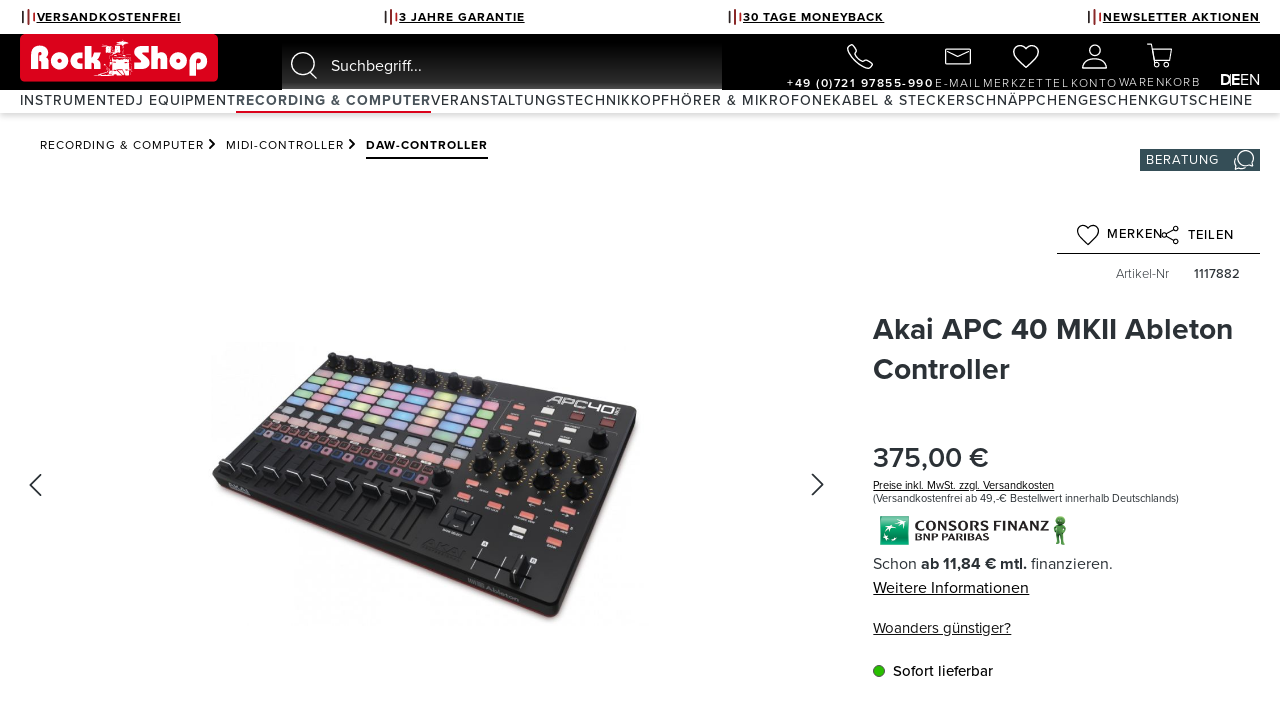

--- FILE ---
content_type: text/html; charset=UTF-8
request_url: https://www.rockshop.de/akai-apc-40-mkii-ableton-controller
body_size: 34431
content:
<!DOCTYPE html>
<html lang="de-DE"
      itemscope="itemscope"
      itemtype="https://schema.org/WebPage">


    
                            
    <head>
                    			<!-- BEGIN CCM19 Cookie Consent Management -->
	<script src="https://cloud.ccm19.de/app.js?apiKey=17d2cb2b08b75a6189ea1d44b96d3b0ac7b9d0b91f1867e9&amp;domain=674f294fb35f95df9208d352" referrerpolicy="origin"></script>
	<!-- END CCM19 -->
		                <meta charset="utf-8">
            

                            <meta name="viewport"
                      content="width=device-width, initial-scale=1, shrink-to-fit=no">
            
                            <meta name="author"
                      content="">
                <meta name="robots"
                      content="index,follow">
                <meta name="revisit-after"
                      content="15 days">
                <meta name="keywords"
                      content="Akai APC40 MK2, Controller, Ableton Live, Integration, Fader, Clip-Launch-Pads, Performance">
                <meta name="description"
                      content="Akai APC40 MK2: Der ultimative Controller für Ableton Live. Perfekte 1:1 Integration, 9 Fader, 40 Clip-Launch-Pads und ein schlankes Design. Maximiere deine Performance jetzt!">
            
                <meta property="og:type"
          content="product">
    <meta property="og:site_name"
          content="Rock Shop">
    <meta property="og:url"
          content="https://www.rockshop.de/akai-apc-40-mkii-ableton-controller">
    <meta property="og:title"
          content="AKAI APC 40 MK2 | jetzt bei Rock Shop kaufen!">

    <meta property="og:description"
          content="Akai APC40 MK2: Der ultimative Controller für Ableton Live. Perfekte 1:1 Integration, 9 Fader, 40 Clip-Launch-Pads und ein schlankes Design. Maximiere deine Performance jetzt!">
    <meta property="og:image"
          content="https://assets.rockshop.de/media/63/75/f4/1739954988/1117882_1.jpeg?ts=1739954989">

            <meta property="product:brand"
              content="Akai">
    
            <meta property="product:price:amount"
          content="375">
    <meta property="product:price:currency"
          content="EUR">
    <meta property="product:product_link"
          content="https://www.rockshop.de/akai-apc-40-mkii-ableton-controller">

    <meta name="twitter:card"
          content="product">
    <meta name="twitter:site"
          content="Rock Shop">
    <meta name="twitter:title"
          content="AKAI APC 40 MK2 | jetzt bei Rock Shop kaufen!">
    <meta name="twitter:description"
          content="Akai APC40 MK2: Der ultimative Controller für Ableton Live. Perfekte 1:1 Integration, 9 Fader, 40 Clip-Launch-Pads und ein schlankes Design. Maximiere deine Performance jetzt!">
    <meta name="twitter:image"
          content="https://assets.rockshop.de/media/63/75/f4/1739954988/1117882_1.jpeg?ts=1739954989">

                            <meta itemprop="copyrightHolder"
                      content="Rock Shop">
                <meta itemprop="copyrightYear"
                      content="">
                <meta itemprop="isFamilyFriendly"
                      content="true">
                <meta itemprop="image"
                      content="https://assets.rockshop.de/media/5f/34/90/1729772136/logo-rock-shop.svg?ts=1729772136">
            
                                            <meta name="theme-color"
                      content="#fff">
                            
                                                <link rel="alternate" hreflang="en-GB" href="https://www.rockshop.de/en/akai-apc-40-mkii-ableton-controller">
                                    <link rel="alternate" hreflang="x-default" href="https://www.rockshop.de/akai-apc-40-mkii-ableton-controller">
                                    <link rel="alternate" hreflang="de" href="https://www.rockshop.de/akai-apc-40-mkii-ableton-controller">
                                    
                    <link rel="icon" href="https://assets.rockshop.de/media/b6/84/7a/1730375539/favicon201555c09c59405ef.png?ts=1730375539">
        
                            
            
    
    <link rel="canonical" href="https://www.rockshop.de/akai-apc-40-mkii-ableton-controller">

                    <title itemprop="name">AKAI APC 40 MK2 | jetzt bei Rock Shop kaufen!</title>
        
                                                                            <link rel="stylesheet"
                      href="https://www.rockshop.de/theme/762285c546826b26338d6982ac208ece/css/all.css?1769064656">
                                    

    
            <link rel="stylesheet" href="https://www.rockshop.de/bundles/moorlfoundation/storefront/css/animate.css?1764683254">
    
    
            <script type="application/javascript">window.moorlAnimationZIndex = "9000";</script>
    
            <style>
            :root {
                --moorl-advanced-search-width: 600px;
            }
        </style>
    
                    
    <script>
        window.features = {"V6_5_0_0":true,"v6.5.0.0":true,"V6_6_0_0":true,"v6.6.0.0":true,"V6_7_0_0":false,"v6.7.0.0":false,"V6_8_0_0":false,"v6.8.0.0":false,"ADDRESS_SELECTION_REWORK":false,"address.selection.rework":false,"DISABLE_VUE_COMPAT":false,"disable.vue.compat":false,"ACCESSIBILITY_TWEAKS":true,"accessibility.tweaks":true,"ADMIN_VITE":false,"admin.vite":false,"TELEMETRY_METRICS":false,"telemetry.metrics":false,"PERFORMANCE_TWEAKS":false,"performance.tweaks":false,"CACHE_REWORK":false,"cache.rework":false,"PAYPAL_SETTINGS_TWEAKS":false,"paypal.settings.tweaks":false};
    </script>
        
                                                  
            <script>
            window.dataLayer = window.dataLayer || [];
            function gtag() { dataLayer.push(arguments); }

            (() => {
                const analyticsStorageEnabled = document.cookie.split(';').some((item) => item.trim().includes('google-analytics-enabled=1'));
                const adsEnabled = document.cookie.split(';').some((item) => item.trim().includes('google-ads-enabled=1'));

                // Always set a default consent for consent mode v2
                gtag('consent', 'default', {
                    'ad_user_data': adsEnabled ? 'granted' : 'denied',
                    'ad_storage': adsEnabled ? 'granted' : 'denied',
                    'ad_personalization': adsEnabled ? 'granted' : 'denied',
                    'analytics_storage': analyticsStorageEnabled ? 'granted' : 'denied'
                });
            })();
        </script>
    

          <script>
      if (window.DooFinderScriptLoaded != true) {
        window.DooFinderScriptLoaded = true;

        let styleLink = document.createElement("link");
        styleLink.href = "https://www.rockshop.de/bundles/doofinder/css/doofinder.css?1769064649";
        styleLink.rel = "stylesheet";
        document.head.appendChild(styleLink);

        let script = document.createElement("script");
        script.src = "https://eu1-config.doofinder.com/2.x/307054dd-6861-47c0-bc60-06c4b6e67bc2.js";
        script.async = true;
        document.head.appendChild(script);

        let addToCartScript = document.createElement("script");
        addToCartScript.innerHTML = `
            class DoofinderAddToCartError extends Error {
    constructor(reason, status = "") {
      const message = "Error adding an item to the cart. Reason: " + reason + ". Status code: " + status;
      super(message);
      this.name = "DoofinderAddToCartError";
    }
  }

  document.addEventListener('doofinder.cart.add', async function(event) {
    const product = event.detail;
    const statusPromise = product.statusPromise;
    let isGroupLeader = product.grouping_id && product.grouping_id === product.item_id && product.group_leader;
    if(product.modifiable || isGroupLeader){
      //It's a configurable product, redirect to the product page to let the user configure the product
      statusPromise.reject(new DoofinderAddToCartError("It's a configurable product", 200));
      location.href = product.link;
      return;
    }

    const csrfTokenInput = document.querySelector('.product-info input[name="_csrf_token"]');

    let formData = new FormData();
    let productId = product.shopware_id;

    if (null !== csrfTokenInput && '' !== csrfTokenInput.value) {
      formData.append('_csrf_token', csrfTokenInput.value);
    }

    formData.append('redirectTo', 'frontend.cart.offcanvas');
    formData.append('lineItems[id][id]', productId);
    formData.append('lineItems[id][type]', 'product');
    formData.append('lineItems[id][referencedId]', productId);
    formData.append('lineItems[id][quantity]', 1);
    formData.append('lineItems[id][stackable]', 1);
    formData.append('lineItems[id][removable]', 1);

    let addItemUrl = '/checkout/line-item/add';

    instances = window.PluginManager.getPluginInstances("OffCanvasCart")
    if (instances.length > 0 && instances.some(i => typeof i.openOffCanvas === 'function')) {
      instances.forEach(i => typeof i.openOffCanvas === 'function' && i.openOffCanvas(addItemUrl, formData, () => {
        statusPromise.resolve("The item has been successfully added to the cart.");
      }))
    } else {
      let accessKey = 'SWSCRNPLCKXLWTZGNJRLM2Q4RA';

      let headers = {
        'Accept': 'application/json',
        'Content-Type': 'application/json',
        'sw-access-key': accessKey,
      };
      let contextResult = await fetch("/store-api/context",
        {
          method: "GET",
          headers: headers
        }
      ).catch(error =>
        statusPromise.reject(new DoofinderAddToCartError("Couldn't fetch context", 200))
      );
      let context = await contextResult.json();
      let token = context.token;

      headers = {
        'sw-access-key': accessKey,
        'sw-context-token': token
      };
      let cartResult = await fetch(addItemUrl,
        {
          method: "POST",
          headers: headers,
          body: formData
        }
      ).catch(error =>
        statusPromise.reject(new DoofinderAddToCartError("Couldn't add line item to cart", 200))
      );
      let cart = await cartResult.json();
      statusPromise.resolve("The item has been successfully added to the cart.");
    }
  });


        `;
        document.head.appendChild(addToCartScript);

        let currency = 'EUR';
        (function(w, k) {w[k] = window[k] || function () { (window[k].q = window[k].q || []).push(arguments) }})(window, "doofinderApp");
        if (currency !== '') {
          doofinderApp("config", "currency", currency);
        }
      }
    </script>
          

            <style data-shopstudio-pixelyourshop-hide-shopware-cookie-consent>.cookie-permission-container {display: none !important;}</style>
    
                            
            
                
                                    <script>
                    window.useDefaultCookieConsent = true;
                </script>
                    
                                    <script>
                window.activeNavigationId = '7eb253243f4e49d29d693fa1fa2d7095';
                window.router = {
                    'frontend.cart.offcanvas': '/checkout/offcanvas',
                    'frontend.cookie.offcanvas': '/cookie/offcanvas',
                    'frontend.checkout.finish.page': '/checkout/finish',
                    'frontend.checkout.info': '/widgets/checkout/info',
                    'frontend.menu.offcanvas': '/widgets/menu/offcanvas',
                    'frontend.cms.page': '/widgets/cms',
                    'frontend.cms.navigation.page': '/widgets/cms/navigation',
                    'frontend.account.addressbook': '/widgets/account/address-book',
                    'frontend.country.country-data': '/country/country-state-data',
                    'frontend.app-system.generate-token': '/app-system/Placeholder/generate-token',
                    };
                window.salesChannelId = '018c3955ebc371d785766d135335f2c0';
            </script>
        

            <script>
            window.router['frontend.mille-efi.product-financing.pagelet'] = '/widgets/mille-efi/product-financing';
            window.router['frontend.mille-efi.cart-financing.pagelet'] = '/widgets/mille-efi/cart-financing';
            window.router['frontend.mille-efi.order-financing.pagelet'] = '/widgets/mille-efi/order-financing';
        </script>
    
                                <script>
                
                window.breakpoints = {"xs":0,"sm":576,"md":768,"lg":992,"xl":1200,"xxl":1400};
            </script>
        
                                    <script>
                    window.customerLoggedInState = 0;

                    window.wishlistEnabled = 1;
                </script>
                    
                    <script src="https://www.rockshop.de/bundles/netzpnotifications6/jquery-3.5.1.slim.min.js?1764683254"></script>

                            <script>
                window.themeAssetsPublicPath = 'https://www.rockshop.de/theme/018e0986a67171ecb966297a33f81020/assets/';
            </script>
        
                        
    <script>
        window.validationMessages = {"required":"Die Eingabe darf nicht leer sein.","email":"Ung\u00fcltige E-Mail-Adresse. Die E-Mail ben\u00f6tigt das Format \"nutzer@beispiel.de\".","confirmation":"Ihre Eingaben sind nicht identisch.","minLength":"Diese Eingabe ist zu kurz"};
    </script>
        
                                                            <script>
                        window.themeJsPublicPath = 'https://www.rockshop.de/theme/762285c546826b26338d6982ac208ece/js/';
                    </script>
                                            <script type="text/javascript" src="https://www.rockshop.de/theme/762285c546826b26338d6982ac208ece/js/storefront/storefront.js?1769064656" defer></script>
                                            <script type="text/javascript" src="https://www.rockshop.de/theme/762285c546826b26338d6982ac208ece/js/ahorn-product-slider-tabs/ahorn-product-slider-tabs.js?1769064656" defer></script>
                                            <script type="text/javascript" src="https://www.rockshop.de/theme/762285c546826b26338d6982ac208ece/js/blur-elysium-slider/blur-elysium-slider.js?1769064656" defer></script>
                                            <script type="text/javascript" src="https://www.rockshop.de/theme/762285c546826b26338d6982ac208ece/js/klarna-payment/klarna-payment.js?1769064656" defer></script>
                                            <script type="text/javascript" src="https://www.rockshop.de/theme/762285c546826b26338d6982ac208ece/js/swag-pay-pal/swag-pay-pal.js?1769064656" defer></script>
                                            <script type="text/javascript" src="https://www.rockshop.de/theme/762285c546826b26338d6982ac208ece/js/shop-studio-pixel-your-shop/shop-studio-pixel-your-shop.js?1769064656" defer></script>
                                            <script type="text/javascript" src="https://www.rockshop.de/theme/762285c546826b26338d6982ac208ece/js/tmms-cms-element-period-request-form/tmms-cms-element-period-request-form.js?1769064656" defer></script>
                                            <script type="text/javascript" src="https://www.rockshop.de/theme/762285c546826b26338d6982ac208ece/js/swag-amazon-pay/swag-amazon-pay.js?1769064656" defer></script>
                                            <script type="text/javascript" src="https://www.rockshop.de/theme/762285c546826b26338d6982ac208ece/js/php-schmied-last-seen-products/php-schmied-last-seen-products.js?1769064656" defer></script>
                                            <script type="text/javascript" src="https://www.rockshop.de/theme/762285c546826b26338d6982ac208ece/js/papoo-ccm19-integration6/papoo-ccm19-integration6.js?1769064656" defer></script>
                                            <script type="text/javascript" src="https://www.rockshop.de/theme/762285c546826b26338d6982ac208ece/js/netzp-notifications6/netzp-notifications6.js?1769064656" defer></script>
                                            <script type="text/javascript" src="https://www.rockshop.de/theme/762285c546826b26338d6982ac208ece/js/mille-efinancing/mille-efinancing.js?1769064656" defer></script>
                                            <script type="text/javascript" src="https://www.rockshop.de/theme/762285c546826b26338d6982ac208ece/js/moorl-foundation/moorl-foundation.js?1769064656" defer></script>
                                            <script type="text/javascript" src="https://www.rockshop.de/theme/762285c546826b26338d6982ac208ece/js/shop-studio-blog/shop-studio-blog.js?1769064656" defer></script>
                                            <script type="text/javascript" src="https://www.rockshop.de/theme/762285c546826b26338d6982ac208ece/js/semes-manufacturer-plus/semes-manufacturer-plus.js?1769064656" defer></script>
                                            <script type="text/javascript" src="https://www.rockshop.de/theme/762285c546826b26338d6982ac208ece/js/cogi-advanced-contact-form/cogi-advanced-contact-form.js?1769064656" defer></script>
                                            <script type="text/javascript" src="https://www.rockshop.de/theme/762285c546826b26338d6982ac208ece/js/doo-finder/doo-finder.js?1769064656" defer></script>
                                                        

    
    
        </head>

    
    
        <body class="is-ctl-product is-act-index">

            
                
    
    
            <div id="page-top" class="skip-to-content bg-primary-subtle text-primary-emphasis overflow-hidden" tabindex="-1">
            <div class="container skip-to-content-container d-flex justify-content-center visually-hidden-focusable">
                                                                                        <a href="#content-main" class="skip-to-content-link d-inline-flex text-decoration-underline m-1 p-2 fw-bold gap-2">
                                Zum Hauptinhalt springen
                            </a>
                                            
                                                                        <a href="#header-main-search-input" class="skip-to-content-link d-inline-flex text-decoration-underline m-1 p-2 fw-bold gap-2 d-none d-sm-block">
                                Zur Suche springen
                            </a>
                                            
                                                                        <a href="#main-navigation-menu" class="skip-to-content-link d-inline-flex text-decoration-underline m-1 p-2 fw-bold gap-2 d-none d-lg-block">
                                Zur Hauptnavigation springen
                            </a>
                                                                        </div>
        </div>
        
                                <noscript class="noscript-main">
                
    <div role="alert"
         aria-live="polite"
                  class="alert alert-info d-flex align-items-center">
                                                                                                                                                                                                        <span class="icon icon-info" aria-hidden="true">
                                        <svg xmlns="http://www.w3.org/2000/svg" xmlns:xlink="http://www.w3.org/1999/xlink" width="24" height="24" viewBox="0 0 24 24"><defs><path d="M12 7c.5523 0 1 .4477 1 1s-.4477 1-1 1-1-.4477-1-1 .4477-1 1-1zm1 9c0 .5523-.4477 1-1 1s-1-.4477-1-1v-5c0-.5523.4477-1 1-1s1 .4477 1 1v5zm11-4c0 6.6274-5.3726 12-12 12S0 18.6274 0 12 5.3726 0 12 0s12 5.3726 12 12zM12 2C6.4772 2 2 6.4772 2 12s4.4772 10 10 10 10-4.4772 10-10S17.5228 2 12 2z" id="icons-default-info" /></defs><use xlink:href="#icons-default-info" fill="#758CA3" fill-rule="evenodd" /></svg>
                    </span>
    
                                                        
                    <div class="alert-content-container">
                                                    
                                                        <div class="alert-content">                                                    Um unseren Shop in vollem Umfang nutzen zu können, empfehlen wir Ihnen Javascript in Ihrem Browser zu aktivieren.
                                                                </div>                
                                                                </div>
            </div>
            </noscript>
        

            <noscript>
        <iframe src="https://www.googletagmanager.com/ns.html?id=GTM-MKFTJK" height="0" width="0" style="display:none;visibility:hidden"></iframe>
    </noscript>

    
                                        
    
                    <div class="usp-bar-container bg-white">
        <nav class="usp-bar-wrapper row container">
            <div id="u1" class="usp-bar-entry col-12 col-lg usp-item d-flex justify-content-center align-items-center gap-2 p-0">
                <a href="/Kundenservice/Leistungen-und-Vorteile/">
                                                                                                                                    <span class="icon icon-wave-usps icon-xs">
                                        <svg xmlns="http://www.w3.org/2000/svg" width="14" height="18" viewBox="0 0 14 18">
  <g id="Gruppe_3366" data-name="Gruppe 3366" transform="translate(-1463.5 -14.5)">
    <g id="Gruppe_3255" data-name="Gruppe 3255" transform="translate(895)">
      <line id="Linie_260" data-name="Linie 260" y2="12" transform="translate(569.5 17.5)" fill="none" stroke="#2c2424" stroke-linecap="round" stroke-width="2"/>
      <line id="Linie_261" data-name="Linie 261" y2="16" transform="translate(575.5 15.5)" fill="none" stroke="#892828" stroke-linecap="round" stroke-width="2"/>
      <line id="Linie_262" data-name="Linie 262" y2="8" transform="translate(581.5 19.5)" fill="none" stroke="#b11f1f" stroke-linecap="round" stroke-width="2"/>
    </g>
  </g>
</svg>

                    </span>
    
                        <span>VERSANDKOSTENFREI</span>
                </a>
            </div>

            <div id="u2" class="usp-bar-entry col-12 col-lg usp-item d-flex justify-content-center align-items-center gap-2 p-0">
                <a href="/Kundenservice/Leistungen-und-Vorteile/">
                                                                                                                                    <span class="icon icon-wave-usps icon-xs">
                                        <svg xmlns="http://www.w3.org/2000/svg" width="14" height="18" viewBox="0 0 14 18">
  <g id="Gruppe_3366" data-name="Gruppe 3366" transform="translate(-1463.5 -14.5)">
    <g id="Gruppe_3255" data-name="Gruppe 3255" transform="translate(895)">
      <line id="Linie_260" data-name="Linie 260" y2="12" transform="translate(569.5 17.5)" fill="none" stroke="#2c2424" stroke-linecap="round" stroke-width="2"/>
      <line id="Linie_261" data-name="Linie 261" y2="16" transform="translate(575.5 15.5)" fill="none" stroke="#892828" stroke-linecap="round" stroke-width="2"/>
      <line id="Linie_262" data-name="Linie 262" y2="8" transform="translate(581.5 19.5)" fill="none" stroke="#b11f1f" stroke-linecap="round" stroke-width="2"/>
    </g>
  </g>
</svg>

                    </span>
    
                        <span>3 JAHRE GARANTIE</span>
                </a>
            </div>

            <div id="u3" class="usp-bar-entry col-12 col-lg usp-item d-flex justify-content-center align-items-center gap-2 p-0">
                <a href="/Kundenservice/Leistungen-und-Vorteile/">
                                                                                                                                    <span class="icon icon-wave-usps icon-xs">
                                        <svg xmlns="http://www.w3.org/2000/svg" width="14" height="18" viewBox="0 0 14 18">
  <g id="Gruppe_3366" data-name="Gruppe 3366" transform="translate(-1463.5 -14.5)">
    <g id="Gruppe_3255" data-name="Gruppe 3255" transform="translate(895)">
      <line id="Linie_260" data-name="Linie 260" y2="12" transform="translate(569.5 17.5)" fill="none" stroke="#2c2424" stroke-linecap="round" stroke-width="2"/>
      <line id="Linie_261" data-name="Linie 261" y2="16" transform="translate(575.5 15.5)" fill="none" stroke="#892828" stroke-linecap="round" stroke-width="2"/>
      <line id="Linie_262" data-name="Linie 262" y2="8" transform="translate(581.5 19.5)" fill="none" stroke="#b11f1f" stroke-linecap="round" stroke-width="2"/>
    </g>
  </g>
</svg>

                    </span>
    
                        <span>30 TAGE MONEYBACK</span>
                </a>
            </div>

            <div id="u4" class="usp-bar-entry col-12 col-lg usp-item d-flex justify-content-center align-items-center gap-2 p-0">
                <a href="/newsletter">
                                                                                                                                    <span class="icon icon-wave-usps icon-xs">
                                        <svg xmlns="http://www.w3.org/2000/svg" width="14" height="18" viewBox="0 0 14 18">
  <g id="Gruppe_3366" data-name="Gruppe 3366" transform="translate(-1463.5 -14.5)">
    <g id="Gruppe_3255" data-name="Gruppe 3255" transform="translate(895)">
      <line id="Linie_260" data-name="Linie 260" y2="12" transform="translate(569.5 17.5)" fill="none" stroke="#2c2424" stroke-linecap="round" stroke-width="2"/>
      <line id="Linie_261" data-name="Linie 261" y2="16" transform="translate(575.5 15.5)" fill="none" stroke="#892828" stroke-linecap="round" stroke-width="2"/>
      <line id="Linie_262" data-name="Linie 262" y2="8" transform="translate(581.5 19.5)" fill="none" stroke="#b11f1f" stroke-linecap="round" stroke-width="2"/>
    </g>
  </g>
</svg>

                    </span>
    
                        <span>NEWSLETTER AKTIONEN</span>
                </a>
            </div>
        </nav>
    </div>
        <header class="header-main">
                    <div class="container">
                        
            <div class="row align-items-center align-items-md-end  header-row justify-content-between">
                            <div class="col-auto header-logo-col order-0 p-0">
                        <div class="header-logo-main text-center">
                      <a class="header-logo-main-link"
               href="/"
               title="Zur Startseite gehen">
                                    <picture class="header-logo-picture d-block m-auto">
                                                                            
                                                                            
                                                                                    <img src="https://assets.rockshop.de/media/5f/34/90/1729772136/logo-rock-shop.svg?ts=1729772136"
                                     alt="Zur Startseite gehen"
                                     class="img-fluid header-logo-main-img">
                                                                        </picture>
                            </a>
        

          <script>
      if (window.DooFinderScriptLoaded != true) {
        window.DooFinderScriptLoaded = true;

        let styleLink = document.createElement("link");
        styleLink.href = "https://www.rockshop.de/bundles/doofinder/css/doofinder.css?1769064649";
        styleLink.rel = "stylesheet";
        document.head.appendChild(styleLink);

        let script = document.createElement("script");
        script.src = "https://eu1-config.doofinder.com/2.x/307054dd-6861-47c0-bc60-06c4b6e67bc2.js";
        script.async = true;
        document.head.appendChild(script);

        let addToCartScript = document.createElement("script");
        addToCartScript.innerHTML = `
            class DoofinderAddToCartError extends Error {
    constructor(reason, status = "") {
      const message = "Error adding an item to the cart. Reason: " + reason + ". Status code: " + status;
      super(message);
      this.name = "DoofinderAddToCartError";
    }
  }

  document.addEventListener('doofinder.cart.add', async function(event) {
    const product = event.detail;
    const statusPromise = product.statusPromise;
    let isGroupLeader = product.grouping_id && product.grouping_id === product.item_id && product.group_leader;
    if(product.modifiable || isGroupLeader){
      //It's a configurable product, redirect to the product page to let the user configure the product
      statusPromise.reject(new DoofinderAddToCartError("It's a configurable product", 200));
      location.href = product.link;
      return;
    }

    const csrfTokenInput = document.querySelector('.product-info input[name="_csrf_token"]');

    let formData = new FormData();
    let productId = product.shopware_id;

    if (null !== csrfTokenInput && '' !== csrfTokenInput.value) {
      formData.append('_csrf_token', csrfTokenInput.value);
    }

    formData.append('redirectTo', 'frontend.cart.offcanvas');
    formData.append('lineItems[id][id]', productId);
    formData.append('lineItems[id][type]', 'product');
    formData.append('lineItems[id][referencedId]', productId);
    formData.append('lineItems[id][quantity]', 1);
    formData.append('lineItems[id][stackable]', 1);
    formData.append('lineItems[id][removable]', 1);

    let addItemUrl = '/checkout/line-item/add';

    instances = window.PluginManager.getPluginInstances("OffCanvasCart")
    if (instances.length > 0 && instances.some(i => typeof i.openOffCanvas === 'function')) {
      instances.forEach(i => typeof i.openOffCanvas === 'function' && i.openOffCanvas(addItemUrl, formData, () => {
        statusPromise.resolve("The item has been successfully added to the cart.");
      }))
    } else {
      let accessKey = 'SWSCRNPLCKXLWTZGNJRLM2Q4RA';

      let headers = {
        'Accept': 'application/json',
        'Content-Type': 'application/json',
        'sw-access-key': accessKey,
      };
      let contextResult = await fetch("/store-api/context",
        {
          method: "GET",
          headers: headers
        }
      ).catch(error =>
        statusPromise.reject(new DoofinderAddToCartError("Couldn't fetch context", 200))
      );
      let context = await contextResult.json();
      let token = context.token;

      headers = {
        'sw-access-key': accessKey,
        'sw-context-token': token
      };
      let cartResult = await fetch(addItemUrl,
        {
          method: "POST",
          headers: headers,
          body: formData
        }
      ).catch(error =>
        statusPromise.reject(new DoofinderAddToCartError("Couldn't add line item to cart", 200))
      );
      let cart = await cartResult.json();
      statusPromise.resolve("The item has been successfully added to the cart.");
    }
  });


        `;
        document.head.appendChild(addToCartScript);

        let currency = 'EUR';
        (function(w, k) {w[k] = window[k] || function () { (window[k].q = window[k].q || []).push(arguments) }})(window, "doofinderApp");
        if (currency !== '') {
          doofinderApp("config", "currency", currency);
        }
      }
    </script>
      </div>
                </div>
            
                            <div class="col-12 order-2 col-md header-search-col p-0 mt-2 mt-lg-0">
                    <div class="row align-items-center justify-content-start mx-auto">
                        <div class="col-auto d-block d-lg-none p-0">
                                                            <div class="nav-main-toggle">
                                                                            <button
                                            class="btn p-0 nav-main-toggle-btn header-actions-btn"
                                            type="button"
                                                                                                                                        data-off-canvas-menu="true"
                                                                                        aria-label="Menü"
                                        >
                                                                                                                                                                                                            <span class="icon icon-stack">
                                        <svg xmlns="http://www.w3.org/2000/svg" xmlns:xlink="http://www.w3.org/1999/xlink" width="24" height="24" viewBox="0 0 24 24"><defs><path d="M3 13c-.5523 0-1-.4477-1-1s.4477-1 1-1h18c.5523 0 1 .4477 1 1s-.4477 1-1 1H3zm0-7c-.5523 0-1-.4477-1-1s.4477-1 1-1h18c.5523 0 1 .4477 1 1s-.4477 1-1 1H3zm0 14c-.5523 0-1-.4477-1-1s.4477-1 1-1h18c.5523 0 1 .4477 1 1s-.4477 1-1 1H3z" id="icons-default-stack" /></defs><use xlink:href="#icons-default-stack" fill="#758CA3" fill-rule="evenodd" /></svg>
                    </span>
    
                                                                                        </button>
                                                                    </div>
                                                    </div>
                        <div class="col p-0 ps-4 pe-lg-4">
                            
    <div class=""
         id="searchCollapse">
        <div class="header-search">
            <form action="/search"
                  method="get"
                                                          data-search-widget="true"
                                    data-search-widget-options='{&quot;searchWidgetMinChars&quot;:2}'
                  data-url="/suggest?search="
                  class="header-search-form">
                                    <div class="input-group">
                                                    <input type="search"
                                   name="search"
                                   class="form-control header-search-input"
                                   autocomplete="off"
                                   autocapitalize="off"
                                   placeholder="Suchbegriff..."
                                   aria-label="Suchbegriff..."
                                   value=""
                            >
                        
                                                    <button type="submit"
                                    class="btn header-search-btn"
                                    aria-label="Suchen">
                                <span class="header-search-icon">
                                                                                                                                                    <span class="icon icon-search">
                                        <svg xmlns="http://www.w3.org/2000/svg" xmlns:xlink="http://www.w3.org/1999/xlink" width="24" height="24" viewBox="0 0 24 24"><defs><path d="M10.0944 16.3199 4.707 21.707c-.3905.3905-1.0237.3905-1.4142 0-.3905-.3905-.3905-1.0237 0-1.4142L8.68 14.9056C7.6271 13.551 7 11.8487 7 10c0-4.4183 3.5817-8 8-8s8 3.5817 8 8-3.5817 8-8 8c-1.8487 0-3.551-.627-4.9056-1.6801zM15 16c3.3137 0 6-2.6863 6-6s-2.6863-6-6-6-6 2.6863-6 6 2.6863 6 6 6z" id="icons-default-search" /></defs><use xlink:href="#icons-default-search" fill="#758CA3" fill-rule="evenodd" /></svg>
                    </span>
    
                                    </span>
                            </button>
                                            </div>
                            </form>
        </div>
    </div>
                        </div>
                    </div>
                </div>
            
                        <div class="col-auto m-0 p-0 row order-1 order-lg-3 header-actions-col flex-nowrap align-items-end">
                <div class="row col-auto flex-nowrap p-0 m-0 header-actions-contact">
                    <div class="col-auto p-0">
                        <div class="header-phone">
                            <a class="btn p-0 header-phone-btn header-actions-btn"
                                href="tel:+49 721 97855 990"
                                title="+49 (0)721 97855-990"
                                aria-label="+49 (0)721 97855-990">
                                    <div class="header-action-item-container">
        <span class="header-phone-icon">
                                                                                                                            <span class="icon icon-telefon">
                                        <svg xmlns="http://www.w3.org/2000/svg" width="28.401" height="28.341" viewBox="0 0 28.401 28.341">
  <path id="call-outline_1_" data-name="call-outline (1)" d="M74.1,69.131a23.776,23.776,0,0,0-4.729-3.159c-1.574-.793-1.7-.858-2.941.062-.825.614-1.374,1.162-2.34.956a12.533,12.533,0,0,1-4.9-3.2,12.95,12.95,0,0,1-3.274-4.955c-.207-.963.35-1.5.958-2.332.856-1.166.792-1.361.06-2.935a21.53,21.53,0,0,0-3.168-4.716c-1.113-1.1-1.113-.905-1.83-.607a10.375,10.375,0,0,0-1.673.892,5.014,5.014,0,0,0-2.014,2.12c-.4.86-.583,2.875,1.495,6.65A32.94,32.94,0,0,0,56.3,66.619a35.852,35.852,0,0,0,8.729,6.528c4.2,2.35,5.8,1.892,6.667,1.49a5,5,0,0,0,2.127-2.008,10.307,10.307,0,0,0,.894-1.671C75.01,70.244,75.2,70.244,74.1,69.131Z" transform="translate(-47.219 -47.336)" fill="none" stroke="#fff" stroke-miterlimit="10" stroke-width="1.5"/>
</svg>

                    </span>
    
            </span>
        <span class="header-action-text"><b>+49 (0)721 97855-990</b></span>
    </div>
                            </a>
                        </div>
                    </div>
                    <div class="col-auto p-0">
                        <div class="header-email">
                            <a class="btn p-0 header-email-btn header-actions-btn"
                                href="mailto:rockshop@rockshop.de"
                                title="E-Mail"
                                aria-label="E-Mail">
                                    <div class="header-action-item-container">
        <span class="header-email-icon">
                                                                                                                            <span class="icon icon-email">
                                        <svg xmlns="http://www.w3.org/2000/svg" width="33" height="21" viewBox="0 0 33 21">
  <g id="Gruppe_3227" data-name="Gruppe 3227" transform="translate(-1409.151 -101.955)">
    <g id="Rechteck_399" data-name="Rechteck 399" transform="translate(1409.151 101.955)" fill="none" stroke="#fff" stroke-linecap="round" stroke-width="1.5">
      <rect width="33" height="21" rx="2" stroke="none"/>
      <rect x="0.75" y="0.75" width="31.5" height="19.5" rx="1.25" fill="none"/>
    </g>
    <path id="Pfad_2278" data-name="Pfad 2278" d="M-14977.608,12463.98l12.859,6.625,13.709-6.625" transform="translate(16390.01 -12358.123)" fill="none" stroke="#fff" stroke-linecap="round" stroke-width="1.5"/>
  </g>
</svg>

                    </span>
    
            </span>
        <span class="header-action-text">E-Mail</span>
    </div>
                            </a>
                        </div>
                    </div>
                </div>
                                <div class="col-auto header-actions-col header-actions p-0">
                    <div class="row g-0">
                                                    <div class="col d-none">
                                <div class="menu-button">
                                                                            <button
                                            class="btn nav-main-toggle-btn header-actions-btn"
                                            type="button"
                                                                                                                                        data-off-canvas-menu="true"
                                                                                        aria-label="Menü"
                                        >
                                                                                                                                                                                                            <span class="icon icon-stack">
                                        <svg xmlns="http://www.w3.org/2000/svg" xmlns:xlink="http://www.w3.org/1999/xlink" width="24" height="24" viewBox="0 0 24 24"><defs><path d="M3 13c-.5523 0-1-.4477-1-1s.4477-1 1-1h18c.5523 0 1 .4477 1 1s-.4477 1-1 1H3zm0-7c-.5523 0-1-.4477-1-1s.4477-1 1-1h18c.5523 0 1 .4477 1 1s-.4477 1-1 1H3zm0 14c-.5523 0-1-.4477-1-1s.4477-1 1-1h18c.5523 0 1 .4477 1 1s-.4477 1-1 1H3z" id="icons-default-stack" /></defs><use xlink:href="#icons-default-stack" fill="#758CA3" fill-rule="evenodd" /></svg>
                    </span>
    
                                                                                        </button>
                                                                    </div>
                            </div>
                        
                                                                                    <div class="col-auto">
                                    <div class="header-wishlist">
                                        <a class="btn p-0 header-wishlist-btn header-actions-btn"
                                           href="/wishlist"
                                           title="Merkzettel"
                                           aria-label="Merkzettel">
                                                    
    
            <div class="header-action-item-container">
            <span class="header-wishlist-icon">
                                                                                                                                <span class="icon icon-heart">
                                        <svg xmlns="http://www.w3.org/2000/svg" width="27.319" height="25.301" viewBox="0 0 27.319 25.301">
  <path id="favorite_FILL0_wght400_GRAD0_opsz48" d="M16.909,29.1l-1.323-1.2a114.859,114.859,0,0,1-8.423-8.442A11.088,11.088,0,0,1,4,12.151,6.655,6.655,0,0,1,5.953,7.264,6.534,6.534,0,0,1,10.777,5.3a7.306,7.306,0,0,1,3.26.8,7.679,7.679,0,0,1,2.872,2.614A9.379,9.379,0,0,1,19.846,6.1a6.786,6.786,0,0,1,3.2-.8,6.534,6.534,0,0,1,4.825,1.964,6.655,6.655,0,0,1,1.953,4.887,11.088,11.088,0,0,1-3.163,7.306A114.86,114.86,0,0,1,18.233,27.9Z" transform="translate(-3.25 -4.55)" fill="none" stroke="#fff" stroke-linecap="round" stroke-linejoin="round" stroke-width="1.5"/>
</svg>

                    </span>
    
                </span>
            <span class="badge bg-primary header-wishlist-badge"
                id="wishlist-basket"
                data-wishlist-storage="true"
                data-wishlist-storage-options="{&quot;listPath&quot;:&quot;\/wishlist\/list&quot;,&quot;mergePath&quot;:&quot;\/wishlist\/merge&quot;,&quot;pageletPath&quot;:&quot;\/wishlist\/merge\/pagelet&quot;}"
                data-wishlist-widget="true"
                data-wishlist-widget-options="{&quot;showCounter&quot;:true}"
            ></span>
            <span class="header-action-text">Merkzettel</span>
        </div>
    
    

    
                                        </a>
                                    </div>
                                </div>
                                                    
                                                    <div class="col-auto">
                                <div class="account-menu">
                                        <div class="dropdown">
                        <button class="btn p-0 account-menu-btn header-actions-btn header-action-item-container"
                        type="button"
                        id="accountWidget"
                                                                            data-account-menu="true"
                                                data-bs-toggle="dropdown"
                        aria-haspopup="true"
                        aria-expanded="false"
                        aria-label="Ihr Konto"
                        title="Ihr Konto">
                        <span>
                                                                                                                                            <span class="icon icon-login">
                                        <svg xmlns="http://www.w3.org/2000/svg" width="28.726" height="27.873" viewBox="0 0 28.726 27.873">
  <g id="Gruppe_3226" data-name="Gruppe 3226" transform="translate(-1548.684 -96.086)">
    <path id="Pfad_2277" data-name="Pfad 2277" d="M-14835.9,12488.3h27.222s.227-10.538-13.6-10.538S-14835.9,12488.3-14835.9,12488.3Z" transform="translate(16385.338 -12365.091)" fill="none" stroke="#fff" stroke-linecap="square" stroke-linejoin="round" stroke-width="1.5"/>
    <g id="Ellipse_76" data-name="Ellipse 76" transform="translate(1556.739 96.086)" fill="none" stroke="#fff" stroke-width="1.5">
      <circle cx="6.822" cy="6.822" r="6.822" stroke="none"/>
      <circle cx="6.822" cy="6.822" r="6.072" fill="none"/>
    </g>
  </g>
</svg>

                    </span>
    
                            </span>
                    <span class="header-action-text">Konto</span>
                </button>
        
                    <div class="dropdown-menu dropdown-menu-end account-menu-dropdown js-account-menu-dropdown"
                 aria-labelledby="accountWidget">
                

        
            <div class="offcanvas-header">
                            <button class="btn btn-secondary offcanvas-close js-offcanvas-close">
                                                                                                                                                            <span class="icon icon-x icon-sm">
                                        <svg xmlns="http://www.w3.org/2000/svg" xmlns:xlink="http://www.w3.org/1999/xlink" width="24" height="24" viewBox="0 0 24 24"><defs><path d="m10.5858 12-7.293-7.2929c-.3904-.3905-.3904-1.0237 0-1.4142.3906-.3905 1.0238-.3905 1.4143 0L12 10.5858l7.2929-7.293c.3905-.3904 1.0237-.3904 1.4142 0 .3905.3906.3905 1.0238 0 1.4143L13.4142 12l7.293 7.2929c.3904.3905.3904 1.0237 0 1.4142-.3906.3905-1.0238.3905-1.4143 0L12 13.4142l-7.2929 7.293c-.3905.3904-1.0237.3904-1.4142 0-.3905-.3906-.3905-1.0238 0-1.4143L10.5858 12z" id="icons-default-x" /></defs><use xlink:href="#icons-default-x" fill="#758CA3" fill-rule="evenodd" /></svg>
                    </span>
    
                        
                                            Menü schließen
                                    </button>
                    </div>
    
            <div class="offcanvas-body">
                <div class="account-menu">
                                    <div class="dropdown-header account-menu-header">
                    Ihr Konto
                </div>
                    
                                    <div class="account-menu-login">
                                            <a href="/account/login"
                           title="Anmelden"
                           class="btn btn-primary account-menu-login-button">
                            Anmelden
                        </a>
                    
                                            <div class="account-menu-register">
                            oder
                            <a href="/account/login"
                               title="Registrieren">
                                registrieren
                            </a>
                        </div>
                                    </div>
                    
                    <div class="account-menu-links">
                    <div class="header-account-menu">
        <div class="card account-menu-inner">
                                        
                                                <nav class="list-group list-group-flush account-aside-list-group">
                                                                                    <a href="/account"
                                   title="Übersicht"
                                   class="list-group-item list-group-item-action account-aside-item"
                                   >
                                    Übersicht
                                </a>
                            
                                                            <a href="/account/profile"
                                   title="Persönliches Profil"
                                   class="list-group-item list-group-item-action account-aside-item"
                                   >
                                    Persönliches Profil
                                </a>
                            
                                                            <a href="/account/address"
                                   title="Adressen"
                                   class="list-group-item list-group-item-action account-aside-item"
                                   >
                                    Adressen
                                </a>
                            
                                                                                                                        <a href="/account/payment"
                                   title="Zahlungsarten"
                                   class="list-group-item list-group-item-action account-aside-item"
                                   >
                                    Zahlungsarten
                                </a>
                                                            
                                                            <a href="/account/order"
                                   title="Bestellungen"
                                   class="list-group-item list-group-item-action account-aside-item"
                                   >
                                    Bestellungen
                                </a>
                                                                        </nav>
                            
                                                </div>
    </div>
            </div>
            </div>
        </div>
                </div>
            </div>
                                </div>
                            </div>
                        
                                                    <div class="col-auto">
                                <div
                                    class="header-cart"
                                                                                                                data-off-canvas-cart="true"
                                                                    >
                                    <a class="bt p-0 header-cart-btn header-actions-btn"
                                       href="/checkout/cart"
                                       data-cart-widget="true"
                                       title="Warenkorb"
                                       aria-label="Warenkorb">
                                            <div class="header-action-item-container">
        <span class="header-cart-icon d-block d-sm-none">
                                                                                                                            <span class="icon icon-warenkorb">
                                        <svg xmlns="http://www.w3.org/2000/svg" width="34.792" height="33.224" viewBox="0 0 34.792 33.224">
  <g id="Gruppe_1035" data-name="Gruppe 1035" transform="translate(-1507.294 -110.18)">
    <path id="Pfad_2270" data-name="Pfad 2270" d="M1877.576-154.092h26.368l-2.58,15.634H1880.25Z" transform="translate(-362.608 272.057)" fill="none" stroke="#fff" stroke-linecap="round" stroke-linejoin="round" stroke-width="1.5"/>
    <path id="Pfad_2271" data-name="Pfad 2271" d="M1872.713-157.864h5.367l4.511,25.669" transform="translate(-364.67 268.794)" fill="none" stroke="#fff" stroke-linecap="round" stroke-linejoin="round" stroke-width="1.5"/>
    <g id="Ellipse_69" data-name="Ellipse 69" transform="translate(1516.847 135.529)" fill="none" stroke="#fff" stroke-linecap="round" stroke-linejoin="round" stroke-width="1.5">
      <ellipse cx="3.937" cy="3.937" rx="3.937" ry="3.937" stroke="none"/>
      <ellipse cx="3.937" cy="3.937" rx="3.187" ry="3.187" fill="none"/>
    </g>
    <g id="Ellipse_68" data-name="Ellipse 68" transform="translate(1530.194 135.529)" fill="none" stroke="#fff" stroke-linecap="round" stroke-linejoin="round" stroke-width="1.5">
      <ellipse cx="3.937" cy="3.937" rx="3.937" ry="3.937" stroke="none"/>
      <ellipse cx="3.937" cy="3.937" rx="3.187" ry="3.187" fill="none"/>
    </g>
  </g>
</svg>

                    </span>
    
            </span>
            <span class="header-cart-icon d-none d-sm-block">
                                                                                                                            <span class="icon icon-warenkorb">
                                        <svg xmlns="http://www.w3.org/2000/svg" width="34.792" height="33.224" viewBox="0 0 34.792 33.224">
  <g id="Gruppe_1035" data-name="Gruppe 1035" transform="translate(-1507.294 -110.18)">
    <path id="Pfad_2270" data-name="Pfad 2270" d="M1877.576-154.092h26.368l-2.58,15.634H1880.25Z" transform="translate(-362.608 272.057)" fill="none" stroke="#fff" stroke-linecap="round" stroke-linejoin="round" stroke-width="1.5"/>
    <path id="Pfad_2271" data-name="Pfad 2271" d="M1872.713-157.864h5.367l4.511,25.669" transform="translate(-364.67 268.794)" fill="none" stroke="#fff" stroke-linecap="round" stroke-linejoin="round" stroke-width="1.5"/>
    <g id="Ellipse_69" data-name="Ellipse 69" transform="translate(1516.847 135.529)" fill="none" stroke="#fff" stroke-linecap="round" stroke-linejoin="round" stroke-width="1.5">
      <ellipse cx="3.937" cy="3.937" rx="3.937" ry="3.937" stroke="none"/>
      <ellipse cx="3.937" cy="3.937" rx="3.187" ry="3.187" fill="none"/>
    </g>
    <g id="Ellipse_68" data-name="Ellipse 68" transform="translate(1530.194 135.529)" fill="none" stroke="#fff" stroke-linecap="round" stroke-linejoin="round" stroke-width="1.5">
      <ellipse cx="3.937" cy="3.937" rx="3.937" ry="3.937" stroke="none"/>
      <ellipse cx="3.937" cy="3.937" rx="3.187" ry="3.187" fill="none"/>
    </g>
  </g>
</svg>

                    </span>
    
             </span>
        <span class="header-action-text">Warenkorb</span>
    </div>
                                    </a>
                                </div>
                            </div>
                                            </div>
                </div>
                                    <div class="language-switch col-auto d-none d-lg-block">
                            
                
            <div class="top-bar-nav-item top-bar-language">
                            <form method="post"
                      action="/checkout/language"
                      class="language-form"
                      data-form-add-dynamic-redirect="true">

                    <input type="hidden" name="redirectTo" value="frontend.detail.page">

                                            <input type="hidden" name="redirectParameters[_httpCache]" value="1">
                                            <input type="hidden" name="redirectParameters[productId]" value="f4699d2e3591447899f834cf25f91aac">
                    
                                                                                            
                        
                                                            <ul class="top-bar-list"
                                    aria-label="Verfügbare Sprachen">
                                                                            
                                        <li class="top-bar-list-item active">
                                                                                                                                                                                            
                                                <button class="dropdown-item d-flex align-items-center gap-2 active" type="submit" name="languageId" id="top-bar-2fbb5fe2e29a4d70aa5854ce7ce3e20b" value="2fbb5fe2e29a4d70aa5854ce7ce3e20b">
                                                                                                        de
                                                </button>

                                                                                                                                    </li>
                                                                            
                                        <li class="top-bar-list-item">
                                                                                                                                                                                            
                                                <button class="dropdown-item d-flex align-items-center gap-2" type="submit" name="languageId" id="top-bar-018c38e98ae6702ca9733f508d293788" value="018c38e98ae6702ca9733f508d293788">
                                                                                                        en
                                                </button>

                                                                                                                                    </li>
                                                                    </ul>
                                                                        
                                    </form>
                    </div>
                        </div>
                            </div>

            
        </div>
                </div>
            </header>


                                        <div class="nav-main">
                                                                                            
    <div class="main-navigation"
         id="mainNavigation"
         data-flyout-menu="true">
                    <div class="container">
                                    <nav class="nav main-navigation-menu"
                        itemscope="itemscope"
                        itemtype="http://schema.org/SiteNavigationElement">
                        
                                                    
                        
                                                    
                                                                                            
                                                                                                            <a class="nav-link main-navigation-link"
                                           href="https://www.rockshop.de/instrumente/"
                                           itemprop="url"
                                           data-flyout-menu-trigger="37b829c559344263b05fcb43a2cfa87d"                                                                                      title="Instrumente">
                                            <div class="main-navigation-link-text">
                                                <span itemprop="name">Instrumente</span>
                                            </div>
                                        </a>
                                                                                                                                                                
                                                                                                            <a class="nav-link main-navigation-link"
                                           href="https://www.rockshop.de/dj-equipment/"
                                           itemprop="url"
                                           data-flyout-menu-trigger="72af096f8ec342b6962918c7c1f0299f"                                                                                      title="DJ Equipment">
                                            <div class="main-navigation-link-text">
                                                <span itemprop="name">DJ Equipment</span>
                                            </div>
                                        </a>
                                                                                                                                                                
                                                                                                            <a class="nav-link main-navigation-link active"
                                           href="https://www.rockshop.de/recording-computer/"
                                           itemprop="url"
                                           data-flyout-menu-trigger="6d4ddb290bdb4bdabeb3193de8e1954c"                                                                                      title="Recording &amp; Computer">
                                            <div class="main-navigation-link-text">
                                                <span itemprop="name">Recording &amp; Computer</span>
                                            </div>
                                        </a>
                                                                                                                                                                
                                                                                                            <a class="nav-link main-navigation-link"
                                           href="https://www.rockshop.de/veranstaltungstechnik/"
                                           itemprop="url"
                                           data-flyout-menu-trigger="c616d2066dc14de3981b4b204784dc1a"                                                                                      title="Veranstaltungstechnik">
                                            <div class="main-navigation-link-text">
                                                <span itemprop="name">Veranstaltungstechnik</span>
                                            </div>
                                        </a>
                                                                                                                                                                
                                                                                                            <a class="nav-link main-navigation-link"
                                           href="https://www.rockshop.de/kopfhoerer-mikrofone/"
                                           itemprop="url"
                                           data-flyout-menu-trigger="93a693a195dd450890789169174f5c22"                                                                                      title="Kopfhörer &amp; Mikrofone">
                                            <div class="main-navigation-link-text">
                                                <span itemprop="name">Kopfhörer &amp; Mikrofone</span>
                                            </div>
                                        </a>
                                                                                                                                                                
                                                                                                            <a class="nav-link main-navigation-link"
                                           href="https://www.rockshop.de/kabel-stecker/"
                                           itemprop="url"
                                           data-flyout-menu-trigger="ad3b05770a364746924e7e5b94ee2b1f"                                                                                      title="Kabel &amp; Stecker">
                                            <div class="main-navigation-link-text">
                                                <span itemprop="name">Kabel &amp; Stecker</span>
                                            </div>
                                        </a>
                                                                                                                                                                
                                                                                                            <a class="nav-link main-navigation-link"
                                           href="https://www.rockshop.de/schnaeppchen/"
                                           itemprop="url"
                                           data-flyout-menu-trigger="940c4d2a3a5341fe85cb6a8ef8044dd9"                                                                                      title="Schnäppchen">
                                            <div class="main-navigation-link-text">
                                                <span itemprop="name">Schnäppchen</span>
                                            </div>
                                        </a>
                                                                                                                                                                
                                                                                                            <a class="nav-link main-navigation-link"
                                           href="https://www.rockshop.de/geschenkgutscheine/"
                                           itemprop="url"
                                                                                                                                 title="Geschenkgutscheine">
                                            <div class="main-navigation-link-text">
                                                <span itemprop="name">Geschenkgutscheine</span>
                                            </div>
                                        </a>
                                                                                                                                            </nav>
                            </div>
        
                                                                                                                                                                                                                                                                                                                                                                                                                                                                                                                            
                                                <div class="navigation-flyouts">
                                                                                                                                                                <div class="navigation-flyout"
                                             data-flyout-menu-id="37b829c559344263b05fcb43a2cfa87d">
                                            <div class="container">
                                                                                                            
            <div class="row navigation-flyout-bar">
                            <div class="col">
                    <div class="navigation-flyout-category-link">
                                                                                    <a class="nav-link"
                                   href="https://www.rockshop.de/instrumente/"
                                   itemprop="url"
                                   title="Instrumente">
                                        zur Kategorie<span class="category"> Instrumente</span>
                                                                                                                    <span class="icon icon-arrow-right icon-primary">
                                        <svg xmlns="http://www.w3.org/2000/svg" width="29.65" height="11.533" viewBox="0 0 29.65 11.533">
  <g id="Gruppe_3277" data-name="Gruppe 3277" transform="translate(-314.307 -250.382)">
    <line id="Linie_239" data-name="Linie 239" x2="28" transform="translate(314.807 256)" fill="none" stroke="#db021b" stroke-linecap="round" stroke-width="1"/>
    <g id="Gruppe_3247" data-name="Gruppe 3247" transform="translate(3.02 -15.688)">
      <line id="Linie_240" data-name="Linie 240" x2="7.156" transform="translate(335.171 266.776) rotate(45)" fill="none" stroke="#db021b" stroke-linecap="round" stroke-width="1"/>
      <line id="Linie_241" data-name="Linie 241" x2="7.156" transform="translate(335.171 276.896) rotate(-45)" fill="none" stroke="#db021b" stroke-linecap="round" stroke-width="1"/>
    </g>
  </g>
</svg>
                    </span>
    
                                    </a>
                                                                        </div>
                </div>
            
                            <div class="col-auto">
                    <div class="navigation-flyout-close js-close-flyout-menu">
                                                                                                                                                                                                    <span class="icon icon-x">
                                        <svg xmlns="http://www.w3.org/2000/svg" xmlns:xlink="http://www.w3.org/1999/xlink" width="24" height="24" viewBox="0 0 24 24"><defs><path d="m10.5858 12-7.293-7.2929c-.3904-.3905-.3904-1.0237 0-1.4142.3906-.3905 1.0238-.3905 1.4143 0L12 10.5858l7.2929-7.293c.3905-.3904 1.0237-.3904 1.4142 0 .3905.3906.3905 1.0238 0 1.4143L13.4142 12l7.293 7.2929c.3904.3905.3904 1.0237 0 1.4142-.3906.3905-1.0238.3905-1.4143 0L12 13.4142l-7.2929 7.293c-.3905.3904-1.0237.3904-1.4142 0-.3905-.3906-.3905-1.0238 0-1.4143L10.5858 12z" id="icons-default-x" /></defs><use xlink:href="#icons-default-x" fill="#758CA3" fill-rule="evenodd" /></svg>
                    </span>
    
                                                                            </div>
                </div>
                    </div>
    
            <div class="row navigation-flyout-content">
                <div class="col">
        <div class="navigation-flyout-categories">
                                
                    
    
    <div class="row navigation-flyout-categories is-level-0">
                                            
                            <div class="col-2 navigation-flyout-col">
                                                                        <a class="nav-item nav-link navigation-flyout-link is-level-0"
                               href="https://www.rockshop.de/instrumente/git-bass/"
                               itemprop="url"
                                                              title="Git/Bass">
                                <span itemprop="name">Git/Bass</span>
                            </a>
                                            
                                                                            
        
    
    <div class="navigation-flyout-categories is-level-1">
                                            
                            <div class="navigation-flyout-col">
                                                                        <a class="nav-item nav-link navigation-flyout-link is-level-1"
                               href="https://www.rockshop.de/instrumente/git-bass/gitarren/"
                               itemprop="url"
                                                              title="Gitarren">
                                <span itemprop="name">Gitarren</span>
                            </a>
                                            
                                                                            
        
    
    <div class="navigation-flyout-categories is-level-2">
            </div>
                                                            </div>
                                                        
                            <div class="navigation-flyout-col">
                                                                        <a class="nav-item nav-link navigation-flyout-link is-level-1"
                               href="https://www.rockshop.de/instrumente/git-bass/baesse/"
                               itemprop="url"
                                                              title="Bässe">
                                <span itemprop="name">Bässe</span>
                            </a>
                                            
                                                                            
        
    
    <div class="navigation-flyout-categories is-level-2">
            </div>
                                                            </div>
                                                        
                            <div class="navigation-flyout-col">
                                                                        <a class="nav-item nav-link navigation-flyout-link is-level-1"
                               href="https://www.rockshop.de/instrumente/git-bass/weitere-instrumente/"
                               itemprop="url"
                                                              title="Weitere Instrumente">
                                <span itemprop="name">Weitere Instrumente</span>
                            </a>
                                            
                                                                            
        
    
    <div class="navigation-flyout-categories is-level-2">
            </div>
                                                            </div>
                                                        
                            <div class="navigation-flyout-col">
                                                                        <a class="nav-item nav-link navigation-flyout-link is-level-1"
                               href="https://www.rockshop.de/instrumente/git-bass/verstaerker-boxen/"
                               itemprop="url"
                                                              title="Verstärker &amp; Boxen">
                                <span itemprop="name">Verstärker &amp; Boxen</span>
                            </a>
                                            
                                                                            
        
    
    <div class="navigation-flyout-categories is-level-2">
            </div>
                                                            </div>
                                                        
                            <div class="navigation-flyout-col">
                                                                        <a class="nav-item nav-link navigation-flyout-link is-level-1"
                               href="https://www.rockshop.de/instrumente/git-bass/effekte-schalter/"
                               itemprop="url"
                                                              title="Effekte &amp; Schalter">
                                <span itemprop="name">Effekte &amp; Schalter</span>
                            </a>
                                            
                                                                            
        
    
    <div class="navigation-flyout-categories is-level-2">
            </div>
                                                            </div>
                                                        
                            <div class="navigation-flyout-col">
                                                                        <a class="nav-item nav-link navigation-flyout-link is-level-1"
                               href="https://www.rockshop.de/instrumente/git-bass/saiten/"
                               itemprop="url"
                                                              title="Saiten">
                                <span itemprop="name">Saiten</span>
                            </a>
                                            
                                                                            
        
    
    <div class="navigation-flyout-categories is-level-2">
            </div>
                                                            </div>
                                                        
                            <div class="navigation-flyout-col">
                                                                        <a class="nav-item nav-link navigation-flyout-link is-level-1"
                               href="https://www.rockshop.de/instrumente/git-bass/ersatzteile/"
                               itemprop="url"
                                                              title="Ersatzteile">
                                <span itemprop="name">Ersatzteile</span>
                            </a>
                                            
                                                                            
        
    
    <div class="navigation-flyout-categories is-level-2">
            </div>
                                                            </div>
                                                        
                            <div class="navigation-flyout-col">
                                                                        <a class="nav-item nav-link navigation-flyout-link is-level-1"
                               href="https://www.rockshop.de/instrumente/git-bass/zubehoer/"
                               itemprop="url"
                                                              title="Zubehör">
                                <span itemprop="name">Zubehör</span>
                            </a>
                                            
                                                                            
        
    
    <div class="navigation-flyout-categories is-level-2">
            </div>
                                                            </div>
                        </div>
                                                            </div>
                                                        
                            <div class="col-2 navigation-flyout-col">
                                                                        <a class="nav-item nav-link navigation-flyout-link is-level-0"
                               href="https://www.rockshop.de/instrumente/keys/"
                               itemprop="url"
                                                              title="Keys">
                                <span itemprop="name">Keys</span>
                            </a>
                                            
                                                                            
        
    
    <div class="navigation-flyout-categories is-level-1">
                                            
                            <div class="navigation-flyout-col">
                                                                        <a class="nav-item nav-link navigation-flyout-link is-level-1"
                               href="https://www.rockshop.de/instrumente/keys/keyboard/"
                               itemprop="url"
                                                              title="Keyboard">
                                <span itemprop="name">Keyboard</span>
                            </a>
                                            
                                                                            
        
    
    <div class="navigation-flyout-categories is-level-2">
            </div>
                                                            </div>
                                                        
                            <div class="navigation-flyout-col">
                                                                        <a class="nav-item nav-link navigation-flyout-link is-level-1"
                               href="https://www.rockshop.de/instrumente/keys/piano/"
                               itemprop="url"
                                                              title="Piano">
                                <span itemprop="name">Piano</span>
                            </a>
                                            
                                                                            
        
    
    <div class="navigation-flyout-categories is-level-2">
            </div>
                                                            </div>
                                                        
                            <div class="navigation-flyout-col">
                                                                        <a class="nav-item nav-link navigation-flyout-link is-level-1"
                               href="https://www.rockshop.de/instrumente/keys/vintage-keys/"
                               itemprop="url"
                                                              title="Vintage Keys">
                                <span itemprop="name">Vintage Keys</span>
                            </a>
                                            
                                                                            
        
    
    <div class="navigation-flyout-categories is-level-2">
            </div>
                                                            </div>
                                                        
                            <div class="navigation-flyout-col">
                                                                        <a class="nav-item nav-link navigation-flyout-link is-level-1"
                               href="https://www.rockshop.de/instrumente/keys/synthesizer/"
                               itemprop="url"
                                                              title="Synthesizer">
                                <span itemprop="name">Synthesizer</span>
                            </a>
                                            
                                                                            
        
    
    <div class="navigation-flyout-categories is-level-2">
            </div>
                                                            </div>
                                                        
                            <div class="navigation-flyout-col">
                                                                        <a class="nav-item nav-link navigation-flyout-link is-level-1"
                               href="https://www.rockshop.de/instrumente/keys/sampler-drummachine/"
                               itemprop="url"
                                                              title="Sampler &amp; Drummachine">
                                <span itemprop="name">Sampler &amp; Drummachine</span>
                            </a>
                                            
                                                                            
        
    
    <div class="navigation-flyout-categories is-level-2">
            </div>
                                                            </div>
                                                        
                            <div class="navigation-flyout-col">
                                                                        <a class="nav-item nav-link navigation-flyout-link is-level-1"
                               href="https://www.rockshop.de/instrumente/keys/masterkeyboards/"
                               itemprop="url"
                                                              title="Masterkeyboards">
                                <span itemprop="name">Masterkeyboards</span>
                            </a>
                                            
                                                                            
        
    
    <div class="navigation-flyout-categories is-level-2">
            </div>
                                                            </div>
                                                        
                            <div class="navigation-flyout-col">
                                                                        <a class="nav-item nav-link navigation-flyout-link is-level-1"
                               href="https://www.rockshop.de/instrumente/keys/zubehoer/"
                               itemprop="url"
                                                              title="Zubehör">
                                <span itemprop="name">Zubehör</span>
                            </a>
                                            
                                                                            
        
    
    <div class="navigation-flyout-categories is-level-2">
            </div>
                                                            </div>
                        </div>
                                                            </div>
                                                        
                            <div class="col-2 navigation-flyout-col">
                                                                        <a class="nav-item nav-link navigation-flyout-link is-level-0"
                               href="https://www.rockshop.de/instrumente/blasinstrumente/"
                               itemprop="url"
                                                              title="Blasinstrumente">
                                <span itemprop="name">Blasinstrumente</span>
                            </a>
                                            
                                                                            
        
    
    <div class="navigation-flyout-categories is-level-1">
                                            
                            <div class="navigation-flyout-col">
                                                                        <a class="nav-item nav-link navigation-flyout-link is-level-1"
                               href="https://www.rockshop.de/instrumente/blasinstrumente/blechblasinstrument/"
                               itemprop="url"
                                                              title="Blechblasinstrument">
                                <span itemprop="name">Blechblasinstrument</span>
                            </a>
                                            
                                                                            
        
    
    <div class="navigation-flyout-categories is-level-2">
            </div>
                                                            </div>
                                                        
                            <div class="navigation-flyout-col">
                                                                        <a class="nav-item nav-link navigation-flyout-link is-level-1"
                               href="https://www.rockshop.de/instrumente/blasinstrumente/holzblasinstrument/"
                               itemprop="url"
                                                              title="Holzblasinstrument">
                                <span itemprop="name">Holzblasinstrument</span>
                            </a>
                                            
                                                                            
        
    
    <div class="navigation-flyout-categories is-level-2">
            </div>
                                                            </div>
                                                        
                            <div class="navigation-flyout-col">
                                                                        <a class="nav-item nav-link navigation-flyout-link is-level-1"
                               href="https://www.rockshop.de/instrumente/blasinstrumente/mundharmonika/"
                               itemprop="url"
                                                              title="Mundharmonika">
                                <span itemprop="name">Mundharmonika</span>
                            </a>
                                            
                                                                            
        
    
    <div class="navigation-flyout-categories is-level-2">
            </div>
                                                            </div>
                                                        
                            <div class="navigation-flyout-col">
                                                                        <a class="nav-item nav-link navigation-flyout-link is-level-1"
                               href="https://www.rockshop.de/instrumente/blasinstrumente/blaetter/"
                               itemprop="url"
                                                              title="Blätter">
                                <span itemprop="name">Blätter</span>
                            </a>
                                            
                                                                            
        
    
    <div class="navigation-flyout-categories is-level-2">
            </div>
                                                            </div>
                                                        
                            <div class="navigation-flyout-col">
                                                                        <a class="nav-item nav-link navigation-flyout-link is-level-1"
                               href="https://www.rockshop.de/instrumente/blasinstrumente/mundstuecke/"
                               itemprop="url"
                                                              title="Mundstücke">
                                <span itemprop="name">Mundstücke</span>
                            </a>
                                            
                                                                            
        
    
    <div class="navigation-flyout-categories is-level-2">
            </div>
                                                            </div>
                                                        
                            <div class="navigation-flyout-col">
                                                                        <a class="nav-item nav-link navigation-flyout-link is-level-1"
                               href="https://www.rockshop.de/instrumente/blasinstrumente/zubehoer/"
                               itemprop="url"
                                                              title="Zubehör">
                                <span itemprop="name">Zubehör</span>
                            </a>
                                            
                                                                            
        
    
    <div class="navigation-flyout-categories is-level-2">
            </div>
                                                            </div>
                        </div>
                                                            </div>
                                                        
                            <div class="col-2 navigation-flyout-col">
                                                                        <a class="nav-item nav-link navigation-flyout-link is-level-0"
                               href="https://www.rockshop.de/instrumente/literatur-dvds/"
                               itemprop="url"
                                                              title="Literatur &amp; DVDs">
                                <span itemprop="name">Literatur &amp; DVDs</span>
                            </a>
                                            
                                                                            
        
    
    <div class="navigation-flyout-categories is-level-1">
                                            
                            <div class="navigation-flyout-col">
                                                                        <a class="nav-item nav-link navigation-flyout-link is-level-1"
                               href="https://www.rockshop.de/instrumente/literatur-dvds/lehrbuecher/"
                               itemprop="url"
                                                              title="Lehrbücher">
                                <span itemprop="name">Lehrbücher</span>
                            </a>
                                            
                                                                            
        
    
    <div class="navigation-flyout-categories is-level-2">
            </div>
                                                            </div>
                                                        
                            <div class="navigation-flyout-col">
                                                                        <a class="nav-item nav-link navigation-flyout-link is-level-1"
                               href="https://www.rockshop.de/instrumente/literatur-dvds/notenbuecher/"
                               itemprop="url"
                                                              title="Notenbücher">
                                <span itemprop="name">Notenbücher</span>
                            </a>
                                            
                                                                            
        
    
    <div class="navigation-flyout-categories is-level-2">
            </div>
                                                            </div>
                                                        
                            <div class="navigation-flyout-col">
                                                                        <a class="nav-item nav-link navigation-flyout-link is-level-1"
                               href="https://www.rockshop.de/instrumente/literatur-dvds/dvds/"
                               itemprop="url"
                                                              title="DVDs">
                                <span itemprop="name">DVDs</span>
                            </a>
                                            
                                                                            
        
    
    <div class="navigation-flyout-categories is-level-2">
            </div>
                                                            </div>
                        </div>
                                                            </div>
                                                        
                            <div class="col-2 navigation-flyout-col">
                                                                        <a class="nav-item nav-link navigation-flyout-link is-level-0"
                               href="https://www.rockshop.de/instrumente/drums-percussion/"
                               itemprop="url"
                                                              title="Drums &amp; Percussion">
                                <span itemprop="name">Drums &amp; Percussion</span>
                            </a>
                                            
                                                                            
        
    
    <div class="navigation-flyout-categories is-level-1">
                                            
                            <div class="navigation-flyout-col">
                                                                        <a class="nav-item nav-link navigation-flyout-link is-level-1"
                               href="https://www.rockshop.de/instrumente/drums-percussion/akustik-drums/"
                               itemprop="url"
                                                              title="Akustik Drums">
                                <span itemprop="name">Akustik Drums</span>
                            </a>
                                            
                                                                            
        
    
    <div class="navigation-flyout-categories is-level-2">
            </div>
                                                            </div>
                                                        
                            <div class="navigation-flyout-col">
                                                                        <a class="nav-item nav-link navigation-flyout-link is-level-1"
                               href="https://www.rockshop.de/instrumente/drums-percussion/e-drums/"
                               itemprop="url"
                                                              title="E-Drums">
                                <span itemprop="name">E-Drums</span>
                            </a>
                                            
                                                                            
        
    
    <div class="navigation-flyout-categories is-level-2">
            </div>
                                                            </div>
                                                        
                            <div class="navigation-flyout-col">
                                                                        <a class="nav-item nav-link navigation-flyout-link is-level-1"
                               href="https://www.rockshop.de/instrumente/drums-percussion/becken/"
                               itemprop="url"
                                                              title="Becken">
                                <span itemprop="name">Becken</span>
                            </a>
                                            
                                                                            
        
    
    <div class="navigation-flyout-categories is-level-2">
            </div>
                                                            </div>
                                                        
                            <div class="navigation-flyout-col">
                                                                        <a class="nav-item nav-link navigation-flyout-link is-level-1"
                               href="https://www.rockshop.de/instrumente/drums-percussion/hardware/"
                               itemprop="url"
                                                              title="Hardware">
                                <span itemprop="name">Hardware</span>
                            </a>
                                            
                                                                            
        
    
    <div class="navigation-flyout-categories is-level-2">
            </div>
                                                            </div>
                                                        
                            <div class="navigation-flyout-col">
                                                                        <a class="nav-item nav-link navigation-flyout-link is-level-1"
                               href="https://www.rockshop.de/instrumente/drums-percussion/cajon-percussion/"
                               itemprop="url"
                                                              title="Cajon &amp; Percussion">
                                <span itemprop="name">Cajon &amp; Percussion</span>
                            </a>
                                            
                                                                            
        
    
    <div class="navigation-flyout-categories is-level-2">
            </div>
                                                            </div>
                                                        
                            <div class="navigation-flyout-col">
                                                                        <a class="nav-item nav-link navigation-flyout-link is-level-1"
                               href="https://www.rockshop.de/instrumente/drums-percussion/drumsticks-mallets/"
                               itemprop="url"
                                                              title="Drumsticks &amp; Mallets">
                                <span itemprop="name">Drumsticks &amp; Mallets</span>
                            </a>
                                            
                                                                            
        
    
    <div class="navigation-flyout-categories is-level-2">
            </div>
                                                            </div>
                                                        
                            <div class="navigation-flyout-col">
                                                                        <a class="nav-item nav-link navigation-flyout-link is-level-1"
                               href="https://www.rockshop.de/instrumente/drums-percussion/felle/"
                               itemprop="url"
                                                              title="Felle">
                                <span itemprop="name">Felle</span>
                            </a>
                                            
                                                                            
        
    
    <div class="navigation-flyout-categories is-level-2">
            </div>
                                                            </div>
                                                        
                            <div class="navigation-flyout-col">
                                                                        <a class="nav-item nav-link navigation-flyout-link is-level-1"
                               href="https://www.rockshop.de/instrumente/drums-percussion/drums-zubehoer/"
                               itemprop="url"
                                                              title="Drums Zubehör">
                                <span itemprop="name">Drums Zubehör</span>
                            </a>
                                            
                                                                            
        
    
    <div class="navigation-flyout-categories is-level-2">
            </div>
                                                            </div>
                        </div>
                                                            </div>
                        </div>
                    </div>
    </div>

                    </div>
                                                                                                </div>
                                        </div>
                                                                                                                                                                                                            <div class="navigation-flyout"
                                             data-flyout-menu-id="72af096f8ec342b6962918c7c1f0299f">
                                            <div class="container">
                                                                                                            
            <div class="row navigation-flyout-bar">
                            <div class="col">
                    <div class="navigation-flyout-category-link">
                                                                                    <a class="nav-link"
                                   href="https://www.rockshop.de/dj-equipment/"
                                   itemprop="url"
                                   title="DJ Equipment">
                                        zur Kategorie<span class="category"> DJ Equipment</span>
                                                                                                                    <span class="icon icon-arrow-right icon-primary">
                                        <svg xmlns="http://www.w3.org/2000/svg" width="29.65" height="11.533" viewBox="0 0 29.65 11.533">
  <g id="Gruppe_3277" data-name="Gruppe 3277" transform="translate(-314.307 -250.382)">
    <line id="Linie_239" data-name="Linie 239" x2="28" transform="translate(314.807 256)" fill="none" stroke="#db021b" stroke-linecap="round" stroke-width="1"/>
    <g id="Gruppe_3247" data-name="Gruppe 3247" transform="translate(3.02 -15.688)">
      <line id="Linie_240" data-name="Linie 240" x2="7.156" transform="translate(335.171 266.776) rotate(45)" fill="none" stroke="#db021b" stroke-linecap="round" stroke-width="1"/>
      <line id="Linie_241" data-name="Linie 241" x2="7.156" transform="translate(335.171 276.896) rotate(-45)" fill="none" stroke="#db021b" stroke-linecap="round" stroke-width="1"/>
    </g>
  </g>
</svg>
                    </span>
    
                                    </a>
                                                                        </div>
                </div>
            
                            <div class="col-auto">
                    <div class="navigation-flyout-close js-close-flyout-menu">
                                                                                                                                                                                                    <span class="icon icon-x">
                                        <svg xmlns="http://www.w3.org/2000/svg" xmlns:xlink="http://www.w3.org/1999/xlink" width="24" height="24" viewBox="0 0 24 24"><defs><path d="m10.5858 12-7.293-7.2929c-.3904-.3905-.3904-1.0237 0-1.4142.3906-.3905 1.0238-.3905 1.4143 0L12 10.5858l7.2929-7.293c.3905-.3904 1.0237-.3904 1.4142 0 .3905.3906.3905 1.0238 0 1.4143L13.4142 12l7.293 7.2929c.3904.3905.3904 1.0237 0 1.4142-.3906.3905-1.0238.3905-1.4143 0L12 13.4142l-7.2929 7.293c-.3905.3904-1.0237.3904-1.4142 0-.3905-.3906-.3905-1.0238 0-1.4143L10.5858 12z" id="icons-default-x" /></defs><use xlink:href="#icons-default-x" fill="#758CA3" fill-rule="evenodd" /></svg>
                    </span>
    
                                                                            </div>
                </div>
                    </div>
    
            <div class="row navigation-flyout-content">
                <div class="col">
        <div class="navigation-flyout-categories">
                                
                    
    
    <div class="row navigation-flyout-categories is-level-0">
                                            
                            <div class="col-2 navigation-flyout-col">
                                                                        <a class="nav-item nav-link navigation-flyout-link is-level-0"
                               href="https://www.rockshop.de/dj-equipment/mixer/"
                               itemprop="url"
                                                              title="Mixer">
                                <span itemprop="name">Mixer</span>
                            </a>
                                            
                                                                            
        
    
    <div class="navigation-flyout-categories is-level-1">
                                            
                            <div class="navigation-flyout-col">
                                                                        <a class="nav-item nav-link navigation-flyout-link is-level-1"
                               href="https://www.rockshop.de/dj-equipment/mixer/clubmixer/"
                               itemprop="url"
                                                              title="Clubmixer">
                                <span itemprop="name">Clubmixer</span>
                            </a>
                                            
                                                                            
        
    
    <div class="navigation-flyout-categories is-level-2">
            </div>
                                                            </div>
                                                        
                            <div class="navigation-flyout-col">
                                                                        <a class="nav-item nav-link navigation-flyout-link is-level-1"
                               href="https://www.rockshop.de/dj-equipment/mixer/battlemixer/"
                               itemprop="url"
                                                              title="Battlemixer">
                                <span itemprop="name">Battlemixer</span>
                            </a>
                                            
                                                                            
        
    
    <div class="navigation-flyout-categories is-level-2">
            </div>
                                                            </div>
                                                        
                            <div class="navigation-flyout-col">
                                                                        <a class="nav-item nav-link navigation-flyout-link is-level-1"
                               href="https://www.rockshop.de/dj-equipment/mixer/digital-mixer/"
                               itemprop="url"
                                                              title="Digital Mixer">
                                <span itemprop="name">Digital Mixer</span>
                            </a>
                                            
                                                                            
        
    
    <div class="navigation-flyout-categories is-level-2">
            </div>
                                                            </div>
                        </div>
                                                            </div>
                                                        
                            <div class="col-2 navigation-flyout-col">
                                                                        <a class="nav-item nav-link navigation-flyout-link is-level-0"
                               href="https://www.rockshop.de/dj-equipment/player/"
                               itemprop="url"
                                                              title="Player">
                                <span itemprop="name">Player</span>
                            </a>
                                            
                                                                            
        
    
    <div class="navigation-flyout-categories is-level-1">
                                            
                            <div class="navigation-flyout-col">
                                                                        <a class="nav-item nav-link navigation-flyout-link is-level-1"
                               href="https://www.rockshop.de/dj-equipment/player/cd-player/"
                               itemprop="url"
                                                              title="CD-Player">
                                <span itemprop="name">CD-Player</span>
                            </a>
                                            
                                                                            
        
    
    <div class="navigation-flyout-categories is-level-2">
            </div>
                                                            </div>
                                                        
                            <div class="navigation-flyout-col">
                                                                        <a class="nav-item nav-link navigation-flyout-link is-level-1"
                               href="https://www.rockshop.de/dj-equipment/player/multi-player/"
                               itemprop="url"
                                                              title="Multi-Player">
                                <span itemprop="name">Multi-Player</span>
                            </a>
                                            
                                                                            
        
    
    <div class="navigation-flyout-categories is-level-2">
            </div>
                                                            </div>
                                                        
                            <div class="navigation-flyout-col">
                                                                        <a class="nav-item nav-link navigation-flyout-link is-level-1"
                               href="https://www.rockshop.de/dj-equipment/player/turntables/"
                               itemprop="url"
                                                              title="Turntables">
                                <span itemprop="name">Turntables</span>
                            </a>
                                            
                                                                            
        
    
    <div class="navigation-flyout-categories is-level-2">
            </div>
                                                            </div>
                        </div>
                                                            </div>
                                                        
                            <div class="col-2 navigation-flyout-col">
                                                                        <a class="nav-item nav-link navigation-flyout-link is-level-0"
                               href="https://www.rockshop.de/dj-equipment/digital-dj/"
                               itemprop="url"
                                                              title="Digital DJ">
                                <span itemprop="name">Digital DJ</span>
                            </a>
                                            
                                                                            
        
    
    <div class="navigation-flyout-categories is-level-1">
                                            
                            <div class="navigation-flyout-col">
                                                                        <a class="nav-item nav-link navigation-flyout-link is-level-1"
                               href="https://www.rockshop.de/dj-equipment/digital-dj/controller/"
                               itemprop="url"
                                                              title="Controller">
                                <span itemprop="name">Controller</span>
                            </a>
                                            
                                                                            
        
    
    <div class="navigation-flyout-categories is-level-2">
            </div>
                                                            </div>
                                                        
                            <div class="navigation-flyout-col">
                                                                        <a class="nav-item nav-link navigation-flyout-link is-level-1"
                               href="https://www.rockshop.de/dj-equipment/digital-dj/dj-interfaces/"
                               itemprop="url"
                                                              title="Dj Interfaces">
                                <span itemprop="name">Dj Interfaces</span>
                            </a>
                                            
                                                                            
        
    
    <div class="navigation-flyout-categories is-level-2">
            </div>
                                                            </div>
                                                        
                            <div class="navigation-flyout-col">
                                                                        <a class="nav-item nav-link navigation-flyout-link is-level-1"
                               href="https://www.rockshop.de/dj-equipment/digital-dj/software/"
                               itemprop="url"
                                                              title="Software">
                                <span itemprop="name">Software</span>
                            </a>
                                            
                                                                            
        
    
    <div class="navigation-flyout-categories is-level-2">
            </div>
                                                            </div>
                                                        
                            <div class="navigation-flyout-col">
                                                                        <a class="nav-item nav-link navigation-flyout-link is-level-1"
                               href="https://www.rockshop.de/dj-equipment/digital-dj/timecodevinyls-cd-s/"
                               itemprop="url"
                                                              title="Timecodevinyls &amp; CD&#039;s">
                                <span itemprop="name">Timecodevinyls &amp; CD&#039;s</span>
                            </a>
                                            
                                                                            
        
    
    <div class="navigation-flyout-categories is-level-2">
            </div>
                                                            </div>
                        </div>
                                                            </div>
                                                        
                            <div class="col-2 navigation-flyout-col">
                                                                        <a class="nav-item nav-link navigation-flyout-link is-level-0"
                               href="https://www.rockshop.de/dj-equipment/tonabnehmer-nadeln/"
                               itemprop="url"
                                                              title="Tonabnehmer &amp; Nadeln">
                                <span itemprop="name">Tonabnehmer &amp; Nadeln</span>
                            </a>
                                            
                                                                            
        
    
    <div class="navigation-flyout-categories is-level-1">
                                            
                            <div class="navigation-flyout-col">
                                                                        <a class="nav-item nav-link navigation-flyout-link is-level-1"
                               href="https://www.rockshop.de/dj-equipment/tonabnehmer-nadeln/systeme/"
                               itemprop="url"
                                                              title="Systeme">
                                <span itemprop="name">Systeme</span>
                            </a>
                                            
                                                                            
        
    
    <div class="navigation-flyout-categories is-level-2">
            </div>
                                                            </div>
                                                        
                            <div class="navigation-flyout-col">
                                                                        <a class="nav-item nav-link navigation-flyout-link is-level-1"
                               href="https://www.rockshop.de/dj-equipment/tonabnehmer-nadeln/nadeln/"
                               itemprop="url"
                                                              title="Nadeln">
                                <span itemprop="name">Nadeln</span>
                            </a>
                                            
                                                                            
        
    
    <div class="navigation-flyout-categories is-level-2">
            </div>
                                                            </div>
                                                        
                            <div class="navigation-flyout-col">
                                                                        <a class="nav-item nav-link navigation-flyout-link is-level-1"
                               href="https://www.rockshop.de/dj-equipment/tonabnehmer-nadeln/komplettsets/"
                               itemprop="url"
                                                              title="Komplettsets">
                                <span itemprop="name">Komplettsets</span>
                            </a>
                                            
                                                                            
        
    
    <div class="navigation-flyout-categories is-level-2">
            </div>
                                                            </div>
                        </div>
                                                            </div>
                                                        
                            <div class="col-2 navigation-flyout-col">
                                                                        <a class="nav-item nav-link navigation-flyout-link is-level-0"
                               href="https://www.rockshop.de/dj-equipment/zubehoer/"
                               itemprop="url"
                                                              title="Zubehör">
                                <span itemprop="name">Zubehör</span>
                            </a>
                                            
                                                                            
        
    
    <div class="navigation-flyout-categories is-level-1">
                                            
                            <div class="navigation-flyout-col">
                                                                        <a class="nav-item nav-link navigation-flyout-link is-level-1"
                               href="https://www.rockshop.de/dj-equipment/zubehoer/dj-cases-taschen/"
                               itemprop="url"
                                                              title="Dj Cases &amp; Taschen">
                                <span itemprop="name">Dj Cases &amp; Taschen</span>
                            </a>
                                            
                                                                            
        
    
    <div class="navigation-flyout-categories is-level-2">
            </div>
                                                            </div>
                                                        
                            <div class="navigation-flyout-col">
                                                                        <a class="nav-item nav-link navigation-flyout-link is-level-1"
                               href="https://www.rockshop.de/dj-equipment/zubehoer/stative-staender/"
                               itemprop="url"
                                                              title="Stative &amp; Ständer">
                                <span itemprop="name">Stative &amp; Ständer</span>
                            </a>
                                            
                                                                            
        
    
    <div class="navigation-flyout-categories is-level-2">
            </div>
                                                            </div>
                                                        
                            <div class="navigation-flyout-col">
                                                                        <a class="nav-item nav-link navigation-flyout-link is-level-1"
                               href="https://www.rockshop.de/dj-equipment/zubehoer/slipmats/"
                               itemprop="url"
                                                              title="Slipmats">
                                <span itemprop="name">Slipmats</span>
                            </a>
                                            
                                                                            
        
    
    <div class="navigation-flyout-categories is-level-2">
            </div>
                                                            </div>
                                                        
                            <div class="navigation-flyout-col">
                                                                        <a class="nav-item nav-link navigation-flyout-link is-level-1"
                               href="https://www.rockshop.de/dj-equipment/zubehoer/dj-kabel/"
                               itemprop="url"
                                                              title="Dj-Kabel">
                                <span itemprop="name">Dj-Kabel</span>
                            </a>
                                            
                                                                            
        
    
    <div class="navigation-flyout-categories is-level-2">
            </div>
                                                            </div>
                                                        
                            <div class="navigation-flyout-col">
                                                                        <a class="nav-item nav-link navigation-flyout-link is-level-1"
                               href="https://www.rockshop.de/dj-equipment/zubehoer/kopfhoerer/"
                               itemprop="url"
                                                              title="Kopfhörer">
                                <span itemprop="name">Kopfhörer</span>
                            </a>
                                            
                                                                            
        
    
    <div class="navigation-flyout-categories is-level-2">
            </div>
                                                            </div>
                                                        
                            <div class="navigation-flyout-col">
                                                                        <a class="nav-item nav-link navigation-flyout-link is-level-1"
                               href="https://www.rockshop.de/dj-equipment/zubehoer/netzteile/"
                               itemprop="url"
                                                              title="Netzteile">
                                <span itemprop="name">Netzteile</span>
                            </a>
                                            
                                                                            
        
    
    <div class="navigation-flyout-categories is-level-2">
            </div>
                                                            </div>
                        </div>
                                                            </div>
                        </div>
                    </div>
    </div>

                    </div>
                                                                                                </div>
                                        </div>
                                                                                                                                                                                                            <div class="navigation-flyout"
                                             data-flyout-menu-id="6d4ddb290bdb4bdabeb3193de8e1954c">
                                            <div class="container">
                                                                                                            
            <div class="row navigation-flyout-bar">
                            <div class="col">
                    <div class="navigation-flyout-category-link">
                                                                                    <a class="nav-link"
                                   href="https://www.rockshop.de/recording-computer/"
                                   itemprop="url"
                                   title="Recording &amp; Computer">
                                        zur Kategorie<span class="category"> Recording &amp; Computer</span>
                                                                                                                    <span class="icon icon-arrow-right icon-primary">
                                        <svg xmlns="http://www.w3.org/2000/svg" width="29.65" height="11.533" viewBox="0 0 29.65 11.533">
  <g id="Gruppe_3277" data-name="Gruppe 3277" transform="translate(-314.307 -250.382)">
    <line id="Linie_239" data-name="Linie 239" x2="28" transform="translate(314.807 256)" fill="none" stroke="#db021b" stroke-linecap="round" stroke-width="1"/>
    <g id="Gruppe_3247" data-name="Gruppe 3247" transform="translate(3.02 -15.688)">
      <line id="Linie_240" data-name="Linie 240" x2="7.156" transform="translate(335.171 266.776) rotate(45)" fill="none" stroke="#db021b" stroke-linecap="round" stroke-width="1"/>
      <line id="Linie_241" data-name="Linie 241" x2="7.156" transform="translate(335.171 276.896) rotate(-45)" fill="none" stroke="#db021b" stroke-linecap="round" stroke-width="1"/>
    </g>
  </g>
</svg>
                    </span>
    
                                    </a>
                                                                        </div>
                </div>
            
                            <div class="col-auto">
                    <div class="navigation-flyout-close js-close-flyout-menu">
                                                                                                                                                                                                    <span class="icon icon-x">
                                        <svg xmlns="http://www.w3.org/2000/svg" xmlns:xlink="http://www.w3.org/1999/xlink" width="24" height="24" viewBox="0 0 24 24"><defs><path d="m10.5858 12-7.293-7.2929c-.3904-.3905-.3904-1.0237 0-1.4142.3906-.3905 1.0238-.3905 1.4143 0L12 10.5858l7.2929-7.293c.3905-.3904 1.0237-.3904 1.4142 0 .3905.3906.3905 1.0238 0 1.4143L13.4142 12l7.293 7.2929c.3904.3905.3904 1.0237 0 1.4142-.3906.3905-1.0238.3905-1.4143 0L12 13.4142l-7.2929 7.293c-.3905.3904-1.0237.3904-1.4142 0-.3905-.3906-.3905-1.0238 0-1.4143L10.5858 12z" id="icons-default-x" /></defs><use xlink:href="#icons-default-x" fill="#758CA3" fill-rule="evenodd" /></svg>
                    </span>
    
                                                                            </div>
                </div>
                    </div>
    
            <div class="row navigation-flyout-content">
                <div class="col">
        <div class="navigation-flyout-categories">
                                
                    
    
    <div class="row navigation-flyout-categories is-level-0">
                                            
                            <div class="col-2 navigation-flyout-col">
                                                                        <a class="nav-item nav-link navigation-flyout-link is-level-0"
                               href="https://www.rockshop.de/recording-computer/monitoring/"
                               itemprop="url"
                                                              title="Monitoring">
                                <span itemprop="name">Monitoring</span>
                            </a>
                                            
                                                                            
        
    
    <div class="navigation-flyout-categories is-level-1">
                                            
                            <div class="navigation-flyout-col">
                                                                        <a class="nav-item nav-link navigation-flyout-link is-level-1"
                               href="https://www.rockshop.de/recording-computer/monitoring/studiomonitore/"
                               itemprop="url"
                                                              title="Studiomonitore">
                                <span itemprop="name">Studiomonitore</span>
                            </a>
                                            
                                                                            
        
    
    <div class="navigation-flyout-categories is-level-2">
            </div>
                                                            </div>
                                                        
                            <div class="navigation-flyout-col">
                                                                        <a class="nav-item nav-link navigation-flyout-link is-level-1"
                               href="https://www.rockshop.de/recording-computer/monitoring/studio-subwoofer/"
                               itemprop="url"
                                                              title="Studio-Subwoofer">
                                <span itemprop="name">Studio-Subwoofer</span>
                            </a>
                                            
                                                                            
        
    
    <div class="navigation-flyout-categories is-level-2">
            </div>
                                                            </div>
                                                        
                            <div class="navigation-flyout-col">
                                                                        <a class="nav-item nav-link navigation-flyout-link is-level-1"
                               href="https://www.rockshop.de/recording-computer/monitoring/monitorcontroller/"
                               itemprop="url"
                                                              title="Monitorcontroller">
                                <span itemprop="name">Monitorcontroller</span>
                            </a>
                                            
                                                                            
        
    
    <div class="navigation-flyout-categories is-level-2">
            </div>
                                                            </div>
                                                        
                            <div class="navigation-flyout-col">
                                                                        <a class="nav-item nav-link navigation-flyout-link is-level-1"
                               href="https://www.rockshop.de/recording-computer/monitoring/monitorstative/"
                               itemprop="url"
                                                              title="Monitorstative">
                                <span itemprop="name">Monitorstative</span>
                            </a>
                                            
                                                                            
        
    
    <div class="navigation-flyout-categories is-level-2">
            </div>
                                                            </div>
                        </div>
                                                            </div>
                                                        
                            <div class="col-2 navigation-flyout-col">
                                                                        <a class="nav-item nav-link navigation-flyout-link is-level-0 active"
                               href="https://www.rockshop.de/recording-computer/midi-controller/"
                               itemprop="url"
                                                              title="MIDI-Controller">
                                <span itemprop="name">MIDI-Controller</span>
                            </a>
                                            
                                                                            
        
    
    <div class="navigation-flyout-categories is-level-1">
                                            
                            <div class="navigation-flyout-col">
                                                                        <a class="nav-item nav-link navigation-flyout-link is-level-1 active"
                               href="https://www.rockshop.de/recording-computer/midi-controller/daw-controller/"
                               itemprop="url"
                                                              title="DAW-Controller">
                                <span itemprop="name">DAW-Controller</span>
                            </a>
                                            
                                                                            
        
    
    <div class="navigation-flyout-categories is-level-2">
            </div>
                                                            </div>
                                                        
                            <div class="navigation-flyout-col">
                                                                        <a class="nav-item nav-link navigation-flyout-link is-level-1"
                               href="https://www.rockshop.de/recording-computer/midi-controller/masterkeyboards/"
                               itemprop="url"
                                                              title="Masterkeyboards">
                                <span itemprop="name">Masterkeyboards</span>
                            </a>
                                            
                                                                            
        
    
    <div class="navigation-flyout-categories is-level-2">
            </div>
                                                            </div>
                                                        
                            <div class="navigation-flyout-col">
                                                                        <a class="nav-item nav-link navigation-flyout-link is-level-1"
                               href="https://www.rockshop.de/recording-computer/midi-controller/weitere-controller/"
                               itemprop="url"
                                                              title="Weitere Controller">
                                <span itemprop="name">Weitere Controller</span>
                            </a>
                                            
                                                                            
        
    
    <div class="navigation-flyout-categories is-level-2">
            </div>
                                                            </div>
                        </div>
                                                            </div>
                                                        
                            <div class="col-2 navigation-flyout-col">
                                                                        <a class="nav-item nav-link navigation-flyout-link is-level-0"
                               href="https://www.rockshop.de/recording-computer/interfaces/"
                               itemprop="url"
                                                              title="Interfaces">
                                <span itemprop="name">Interfaces</span>
                            </a>
                                            
                                                                            
        
    
    <div class="navigation-flyout-categories is-level-1">
                                            
                            <div class="navigation-flyout-col">
                                                                        <a class="nav-item nav-link navigation-flyout-link is-level-1"
                               href="https://www.rockshop.de/recording-computer/interfaces/extern/"
                               itemprop="url"
                                                              title="Extern">
                                <span itemprop="name">Extern</span>
                            </a>
                                            
                                                                            
        
    
    <div class="navigation-flyout-categories is-level-2">
            </div>
                                                            </div>
                                                        
                            <div class="navigation-flyout-col">
                                                                        <a class="nav-item nav-link navigation-flyout-link is-level-1"
                               href="https://www.rockshop.de/recording-computer/interfaces/intern/"
                               itemprop="url"
                                                              title="Intern">
                                <span itemprop="name">Intern</span>
                            </a>
                                            
                                                                            
        
    
    <div class="navigation-flyout-categories is-level-2">
            </div>
                                                            </div>
                                                        
                            <div class="navigation-flyout-col">
                                                                        <a class="nav-item nav-link navigation-flyout-link is-level-1"
                               href="https://www.rockshop.de/recording-computer/interfaces/midi/"
                               itemprop="url"
                                                              title="Midi">
                                <span itemprop="name">Midi</span>
                            </a>
                                            
                                                                            
        
    
    <div class="navigation-flyout-categories is-level-2">
            </div>
                                                            </div>
                                                        
                            <div class="navigation-flyout-col">
                                                                        <a class="nav-item nav-link navigation-flyout-link is-level-1"
                               href="https://www.rockshop.de/recording-computer/interfaces/network/"
                               itemprop="url"
                                                              title="Network">
                                <span itemprop="name">Network</span>
                            </a>
                                            
                                                                            
        
    
    <div class="navigation-flyout-categories is-level-2">
            </div>
                                                            </div>
                                                        
                            <div class="navigation-flyout-col">
                                                                        <a class="nav-item nav-link navigation-flyout-link is-level-1"
                               href="https://www.rockshop.de/recording-computer/interfaces/dsp-systeme/"
                               itemprop="url"
                                                              title="DSP-Systeme">
                                <span itemprop="name">DSP-Systeme</span>
                            </a>
                                            
                                                                            
        
    
    <div class="navigation-flyout-categories is-level-2">
            </div>
                                                            </div>
                        </div>
                                                            </div>
                                                        
                            <div class="col-2 navigation-flyout-col">
                                                                        <a class="nav-item nav-link navigation-flyout-link is-level-0"
                               href="https://www.rockshop.de/recording-computer/signalbearbeitung/"
                               itemprop="url"
                                                              title="Signalbearbeitung">
                                <span itemprop="name">Signalbearbeitung</span>
                            </a>
                                            
                                                                            
        
    
    <div class="navigation-flyout-categories is-level-1">
                                            
                            <div class="navigation-flyout-col">
                                                                        <a class="nav-item nav-link navigation-flyout-link is-level-1"
                               href="https://www.rockshop.de/recording-computer/signalbearbeitung/vorverstaerker/"
                               itemprop="url"
                                                              title="Vorverstärker">
                                <span itemprop="name">Vorverstärker</span>
                            </a>
                                            
                                                                            
        
    
    <div class="navigation-flyout-categories is-level-2">
            </div>
                                                            </div>
                                                        
                            <div class="navigation-flyout-col">
                                                                        <a class="nav-item nav-link navigation-flyout-link is-level-1"
                               href="https://www.rockshop.de/recording-computer/signalbearbeitung/studio-equalizer/"
                               itemprop="url"
                                                              title="Studio-Equalizer">
                                <span itemprop="name">Studio-Equalizer</span>
                            </a>
                                            
                                                                            
        
    
    <div class="navigation-flyout-categories is-level-2">
            </div>
                                                            </div>
                                                        
                            <div class="navigation-flyout-col">
                                                                        <a class="nav-item nav-link navigation-flyout-link is-level-1"
                               href="https://www.rockshop.de/recording-computer/signalbearbeitung/dynamics-channelstrips/"
                               itemprop="url"
                                                              title="Dynamics &amp; Channelstrips">
                                <span itemprop="name">Dynamics &amp; Channelstrips</span>
                            </a>
                                            
                                                                            
        
    
    <div class="navigation-flyout-categories is-level-2">
            </div>
                                                            </div>
                                                        
                            <div class="navigation-flyout-col">
                                                                        <a class="nav-item nav-link navigation-flyout-link is-level-1"
                               href="https://www.rockshop.de/recording-computer/signalbearbeitung/multieffekte/"
                               itemprop="url"
                                                              title="Multieffekte">
                                <span itemprop="name">Multieffekte</span>
                            </a>
                                            
                                                                            
        
    
    <div class="navigation-flyout-categories is-level-2">
            </div>
                                                            </div>
                                                        
                            <div class="navigation-flyout-col">
                                                                        <a class="nav-item nav-link navigation-flyout-link is-level-1"
                               href="https://www.rockshop.de/recording-computer/signalbearbeitung/summierer/"
                               itemprop="url"
                                                              title="Summierer">
                                <span itemprop="name">Summierer</span>
                            </a>
                                            
                                                                            
        
    
    <div class="navigation-flyout-categories is-level-2">
            </div>
                                                            </div>
                                                        
                            <div class="navigation-flyout-col">
                                                                        <a class="nav-item nav-link navigation-flyout-link is-level-1"
                               href="https://www.rockshop.de/recording-computer/signalbearbeitung/wandler-synchronizer/"
                               itemprop="url"
                                                              title="Wandler &amp; Synchronizer">
                                <span itemprop="name">Wandler &amp; Synchronizer</span>
                            </a>
                                            
                                                                            
        
    
    <div class="navigation-flyout-categories is-level-2">
            </div>
                                                            </div>
                                                        
                            <div class="navigation-flyout-col">
                                                                        <a class="nav-item nav-link navigation-flyout-link is-level-1"
                               href="https://www.rockshop.de/recording-computer/signalbearbeitung/500-series/"
                               itemprop="url"
                                                              title="500 Series">
                                <span itemprop="name">500 Series</span>
                            </a>
                                            
                                                                            
        
    
    <div class="navigation-flyout-categories is-level-2">
            </div>
                                                            </div>
                        </div>
                                                            </div>
                                                        
                            <div class="col-2 navigation-flyout-col">
                                                                        <a class="nav-item nav-link navigation-flyout-link is-level-0"
                               href="https://www.rockshop.de/recording-computer/software/"
                               itemprop="url"
                                                              title="Software">
                                <span itemprop="name">Software</span>
                            </a>
                                            
                                                                            
        
    
    <div class="navigation-flyout-categories is-level-1">
                                            
                            <div class="navigation-flyout-col">
                                                                        <a class="nav-item nav-link navigation-flyout-link is-level-1"
                               href="https://www.rockshop.de/recording-computer/software/daw-software/"
                               itemprop="url"
                                                              title="DAW-Software">
                                <span itemprop="name">DAW-Software</span>
                            </a>
                                            
                                                                            
        
    
    <div class="navigation-flyout-categories is-level-2">
            </div>
                                                            </div>
                                                        
                            <div class="navigation-flyout-col">
                                                                        <a class="nav-item nav-link navigation-flyout-link is-level-1"
                               href="https://www.rockshop.de/recording-computer/software/audio-editoren/"
                               itemprop="url"
                                                              title="Audio Editoren">
                                <span itemprop="name">Audio Editoren</span>
                            </a>
                                            
                                                                            
        
    
    <div class="navigation-flyout-categories is-level-2">
            </div>
                                                            </div>
                                                        
                            <div class="navigation-flyout-col">
                                                                        <a class="nav-item nav-link navigation-flyout-link is-level-1"
                               href="https://www.rockshop.de/recording-computer/software/vst-instrumente/"
                               itemprop="url"
                                                              title="VST Instrumente">
                                <span itemprop="name">VST Instrumente</span>
                            </a>
                                            
                                                                            
        
    
    <div class="navigation-flyout-categories is-level-2">
            </div>
                                                            </div>
                                                        
                            <div class="navigation-flyout-col">
                                                                        <a class="nav-item nav-link navigation-flyout-link is-level-1"
                               href="https://www.rockshop.de/recording-computer/software/audio-und-effektplugins/"
                               itemprop="url"
                                                              title="Audio- und Effektplugins">
                                <span itemprop="name">Audio- und Effektplugins</span>
                            </a>
                                            
                                                                            
        
    
    <div class="navigation-flyout-categories is-level-2">
            </div>
                                                            </div>
                                                        
                            <div class="navigation-flyout-col">
                                                                        <a class="nav-item nav-link navigation-flyout-link is-level-1"
                               href="https://www.rockshop.de/recording-computer/software/notationssoftware/"
                               itemprop="url"
                                                              title="Notationssoftware">
                                <span itemprop="name">Notationssoftware</span>
                            </a>
                                            
                                                                            
        
    
    <div class="navigation-flyout-categories is-level-2">
            </div>
                                                            </div>
                        </div>
                                                            </div>
                                                        
                            <div class="col-2 navigation-flyout-col">
                                                                        <a class="nav-item nav-link navigation-flyout-link is-level-0"
                               href="https://www.rockshop.de/recording-computer/recorder/"
                               itemprop="url"
                                                              title="Recorder">
                                <span itemprop="name">Recorder</span>
                            </a>
                                            
                                                                            
        
    
    <div class="navigation-flyout-categories is-level-1">
                                            
                            <div class="navigation-flyout-col">
                                                                        <a class="nav-item nav-link navigation-flyout-link is-level-1"
                               href="https://www.rockshop.de/recording-computer/recorder/mobile-recorder/"
                               itemprop="url"
                                                              title="Mobile-Recorder">
                                <span itemprop="name">Mobile-Recorder</span>
                            </a>
                                            
                                                                            
        
    
    <div class="navigation-flyout-categories is-level-2">
            </div>
                                                            </div>
                                                        
                            <div class="navigation-flyout-col">
                                                                        <a class="nav-item nav-link navigation-flyout-link is-level-1"
                               href="https://www.rockshop.de/recording-computer/recorder/field-recorder/"
                               itemprop="url"
                                                              title="Field-Recorder">
                                <span itemprop="name">Field-Recorder</span>
                            </a>
                                            
                                                                            
        
    
    <div class="navigation-flyout-categories is-level-2">
            </div>
                                                            </div>
                                                        
                            <div class="navigation-flyout-col">
                                                                        <a class="nav-item nav-link navigation-flyout-link is-level-1"
                               href="https://www.rockshop.de/recording-computer/recorder/workstations/"
                               itemprop="url"
                                                              title="Workstations">
                                <span itemprop="name">Workstations</span>
                            </a>
                                            
                                                                            
        
    
    <div class="navigation-flyout-categories is-level-2">
            </div>
                                                            </div>
                                                        
                            <div class="navigation-flyout-col">
                                                                        <a class="nav-item nav-link navigation-flyout-link is-level-1"
                               href="https://www.rockshop.de/recording-computer/recorder/recorderzubehoer/"
                               itemprop="url"
                                                              title="Recorderzubehör">
                                <span itemprop="name">Recorderzubehör</span>
                            </a>
                                            
                                                                            
        
    
    <div class="navigation-flyout-categories is-level-2">
            </div>
                                                            </div>
                        </div>
                                                            </div>
                                                        
                            <div class="col-2 navigation-flyout-col">
                                                                        <a class="nav-item nav-link navigation-flyout-link is-level-0"
                               href="https://www.rockshop.de/recording-computer/zubehoer/"
                               itemprop="url"
                                                              title="Zubehör">
                                <span itemprop="name">Zubehör</span>
                            </a>
                                            
                                                                            
        
    
    <div class="navigation-flyout-categories is-level-1">
                                            
                            <div class="navigation-flyout-col">
                                                                        <a class="nav-item nav-link navigation-flyout-link is-level-1"
                               href="https://www.rockshop.de/recording-computer/zubehoer/akustik-studioeinrichtung/"
                               itemprop="url"
                                                              title="Akustik &amp; Studioeinrichtung">
                                <span itemprop="name">Akustik &amp; Studioeinrichtung</span>
                            </a>
                                            
                                                                            
        
    
    <div class="navigation-flyout-categories is-level-2">
            </div>
                                                            </div>
                                                        
                            <div class="navigation-flyout-col">
                                                                        <a class="nav-item nav-link navigation-flyout-link is-level-1"
                               href="https://www.rockshop.de/recording-computer/zubehoer/mikrofon-tischstative/"
                               itemprop="url"
                                                              title="Mikrofon- &amp; Tischstative">
                                <span itemprop="name">Mikrofon- &amp; Tischstative</span>
                            </a>
                                            
                                                                            
        
    
    <div class="navigation-flyout-categories is-level-2">
            </div>
                                                            </div>
                                                        
                            <div class="navigation-flyout-col">
                                                                        <a class="nav-item nav-link navigation-flyout-link is-level-1"
                               href="https://www.rockshop.de/recording-computer/zubehoer/recording-cases-taschen/"
                               itemprop="url"
                                                              title="Recording Cases &amp; Taschen">
                                <span itemprop="name">Recording Cases &amp; Taschen</span>
                            </a>
                                            
                                                                            
        
    
    <div class="navigation-flyout-categories is-level-2">
            </div>
                                                            </div>
                                                        
                            <div class="navigation-flyout-col">
                                                                        <a class="nav-item nav-link navigation-flyout-link is-level-1"
                               href="https://www.rockshop.de/recording-computer/zubehoer/phone-tabletzubehoer/"
                               itemprop="url"
                                                              title="Phone- &amp; Tabletzubehör">
                                <span itemprop="name">Phone- &amp; Tabletzubehör</span>
                            </a>
                                            
                                                                            
        
    
    <div class="navigation-flyout-categories is-level-2">
            </div>
                                                            </div>
                                                        
                            <div class="navigation-flyout-col">
                                                                        <a class="nav-item nav-link navigation-flyout-link is-level-1"
                               href="https://www.rockshop.de/recording-computer/zubehoer/lehrbuecher/"
                               itemprop="url"
                                                              title="Lehrbücher">
                                <span itemprop="name">Lehrbücher</span>
                            </a>
                                            
                                                                            
        
    
    <div class="navigation-flyout-categories is-level-2">
            </div>
                                                            </div>
                                                        
                            <div class="navigation-flyout-col">
                                                                        <a class="nav-item nav-link navigation-flyout-link is-level-1"
                               href="https://www.rockshop.de/recording-computer/zubehoer/patchbays/"
                               itemprop="url"
                                                              title="Patchbays">
                                <span itemprop="name">Patchbays</span>
                            </a>
                                            
                                                                            
        
    
    <div class="navigation-flyout-categories is-level-2">
            </div>
                                                            </div>
                        </div>
                                                            </div>
                                                        
                            <div class="col-2 navigation-flyout-col">
                                                                        <a class="nav-item nav-link navigation-flyout-link is-level-0"
                               href="https://www.rockshop.de/recording-computer/ersatzteile/"
                               itemprop="url"
                                                              title="Ersatzteile">
                                <span itemprop="name">Ersatzteile</span>
                            </a>
                                            
                                                                            
        
    
    <div class="navigation-flyout-categories is-level-1">
                                            
                            <div class="navigation-flyout-col">
                                                                        <a class="nav-item nav-link navigation-flyout-link is-level-1"
                               href="https://www.rockshop.de/recording-computer/ersatzteile/turntables-ersatzteile/"
                               itemprop="url"
                                                              title="Turntables-Ersatzteile">
                                <span itemprop="name">Turntables-Ersatzteile</span>
                            </a>
                                            
                                                                            
        
    
    <div class="navigation-flyout-categories is-level-2">
            </div>
                                                            </div>
                                                        
                            <div class="navigation-flyout-col">
                                                                        <a class="nav-item nav-link navigation-flyout-link is-level-1"
                               href="https://www.rockshop.de/recording-computer/ersatzteile/mixer-ersatzteile/"
                               itemprop="url"
                                                              title="Mixer-Ersatzteile">
                                <span itemprop="name">Mixer-Ersatzteile</span>
                            </a>
                                            
                                                                            
        
    
    <div class="navigation-flyout-categories is-level-2">
            </div>
                                                            </div>
                        </div>
                                                            </div>
                        </div>
                    </div>
    </div>

                    </div>
                                                                                                </div>
                                        </div>
                                                                                                                                                                                                            <div class="navigation-flyout"
                                             data-flyout-menu-id="c616d2066dc14de3981b4b204784dc1a">
                                            <div class="container">
                                                                                                            
            <div class="row navigation-flyout-bar">
                            <div class="col">
                    <div class="navigation-flyout-category-link">
                                                                                    <a class="nav-link"
                                   href="https://www.rockshop.de/veranstaltungstechnik/"
                                   itemprop="url"
                                   title="Veranstaltungstechnik">
                                        zur Kategorie<span class="category"> Veranstaltungstechnik</span>
                                                                                                                    <span class="icon icon-arrow-right icon-primary">
                                        <svg xmlns="http://www.w3.org/2000/svg" width="29.65" height="11.533" viewBox="0 0 29.65 11.533">
  <g id="Gruppe_3277" data-name="Gruppe 3277" transform="translate(-314.307 -250.382)">
    <line id="Linie_239" data-name="Linie 239" x2="28" transform="translate(314.807 256)" fill="none" stroke="#db021b" stroke-linecap="round" stroke-width="1"/>
    <g id="Gruppe_3247" data-name="Gruppe 3247" transform="translate(3.02 -15.688)">
      <line id="Linie_240" data-name="Linie 240" x2="7.156" transform="translate(335.171 266.776) rotate(45)" fill="none" stroke="#db021b" stroke-linecap="round" stroke-width="1"/>
      <line id="Linie_241" data-name="Linie 241" x2="7.156" transform="translate(335.171 276.896) rotate(-45)" fill="none" stroke="#db021b" stroke-linecap="round" stroke-width="1"/>
    </g>
  </g>
</svg>
                    </span>
    
                                    </a>
                                                                        </div>
                </div>
            
                            <div class="col-auto">
                    <div class="navigation-flyout-close js-close-flyout-menu">
                                                                                                                                                                                                    <span class="icon icon-x">
                                        <svg xmlns="http://www.w3.org/2000/svg" xmlns:xlink="http://www.w3.org/1999/xlink" width="24" height="24" viewBox="0 0 24 24"><defs><path d="m10.5858 12-7.293-7.2929c-.3904-.3905-.3904-1.0237 0-1.4142.3906-.3905 1.0238-.3905 1.4143 0L12 10.5858l7.2929-7.293c.3905-.3904 1.0237-.3904 1.4142 0 .3905.3906.3905 1.0238 0 1.4143L13.4142 12l7.293 7.2929c.3904.3905.3904 1.0237 0 1.4142-.3906.3905-1.0238.3905-1.4143 0L12 13.4142l-7.2929 7.293c-.3905.3904-1.0237.3904-1.4142 0-.3905-.3906-.3905-1.0238 0-1.4143L10.5858 12z" id="icons-default-x" /></defs><use xlink:href="#icons-default-x" fill="#758CA3" fill-rule="evenodd" /></svg>
                    </span>
    
                                                                            </div>
                </div>
                    </div>
    
            <div class="row navigation-flyout-content">
                <div class="col">
        <div class="navigation-flyout-categories">
                                
                    
    
    <div class="row navigation-flyout-categories is-level-0">
                                            
                            <div class="col-2 navigation-flyout-col">
                                                                        <a class="nav-item nav-link navigation-flyout-link is-level-0"
                               href="https://www.rockshop.de/veranstaltungstechnik/pa/"
                               itemprop="url"
                                                              title="PA">
                                <span itemprop="name">PA</span>
                            </a>
                                            
                                                                            
        
    
    <div class="navigation-flyout-categories is-level-1">
                                            
                            <div class="navigation-flyout-col">
                                                                        <a class="nav-item nav-link navigation-flyout-link is-level-1"
                               href="https://www.rockshop.de/veranstaltungstechnik/pa/lautsprecher/"
                               itemprop="url"
                                                              title="Lautsprecher">
                                <span itemprop="name">Lautsprecher</span>
                            </a>
                                            
                                                                            
        
    
    <div class="navigation-flyout-categories is-level-2">
            </div>
                                                            </div>
                                                        
                            <div class="navigation-flyout-col">
                                                                        <a class="nav-item nav-link navigation-flyout-link is-level-1"
                               href="https://www.rockshop.de/veranstaltungstechnik/pa/mischpulte/"
                               itemprop="url"
                                                              title="Mischpulte">
                                <span itemprop="name">Mischpulte</span>
                            </a>
                                            
                                                                            
        
    
    <div class="navigation-flyout-categories is-level-2">
            </div>
                                                            </div>
                                                        
                            <div class="navigation-flyout-col">
                                                                        <a class="nav-item nav-link navigation-flyout-link is-level-1"
                               href="https://www.rockshop.de/veranstaltungstechnik/pa/zuspieler-recorder/"
                               itemprop="url"
                                                              title="Zuspieler &amp; Recorder">
                                <span itemprop="name">Zuspieler &amp; Recorder</span>
                            </a>
                                            
                                                                            
        
    
    <div class="navigation-flyout-categories is-level-2">
            </div>
                                                            </div>
                                                        
                            <div class="navigation-flyout-col">
                                                                        <a class="nav-item nav-link navigation-flyout-link is-level-1"
                               href="https://www.rockshop.de/veranstaltungstechnik/pa/endstufen/"
                               itemprop="url"
                                                              title="Endstufen">
                                <span itemprop="name">Endstufen</span>
                            </a>
                                            
                                                                            
        
    
    <div class="navigation-flyout-categories is-level-2">
            </div>
                                                            </div>
                                                        
                            <div class="navigation-flyout-col">
                                                                        <a class="nav-item nav-link navigation-flyout-link is-level-1"
                               href="https://www.rockshop.de/veranstaltungstechnik/pa/signalbearbeitung/"
                               itemprop="url"
                                                              title="Signalbearbeitung">
                                <span itemprop="name">Signalbearbeitung</span>
                            </a>
                                            
                                                                            
        
    
    <div class="navigation-flyout-categories is-level-2">
            </div>
                                                            </div>
                                                        
                            <div class="navigation-flyout-col">
                                                                        <a class="nav-item nav-link navigation-flyout-link is-level-1"
                               href="https://www.rockshop.de/veranstaltungstechnik/pa/zubehoer/"
                               itemprop="url"
                                                              title="Zubehör">
                                <span itemprop="name">Zubehör</span>
                            </a>
                                            
                                                                            
        
    
    <div class="navigation-flyout-categories is-level-2">
            </div>
                                                            </div>
                        </div>
                                                            </div>
                                                        
                            <div class="col-2 navigation-flyout-col">
                                                                        <a class="nav-item nav-link navigation-flyout-link is-level-0"
                               href="https://www.rockshop.de/veranstaltungstechnik/licht/"
                               itemprop="url"
                                                              title="Licht">
                                <span itemprop="name">Licht</span>
                            </a>
                                            
                                                                            
        
    
    <div class="navigation-flyout-categories is-level-1">
                                            
                            <div class="navigation-flyout-col">
                                                                        <a class="nav-item nav-link navigation-flyout-link is-level-1"
                               href="https://www.rockshop.de/veranstaltungstechnik/licht/scheinwerfer/"
                               itemprop="url"
                                                              title="Scheinwerfer">
                                <span itemprop="name">Scheinwerfer</span>
                            </a>
                                            
                                                                            
        
    
    <div class="navigation-flyout-categories is-level-2">
            </div>
                                                            </div>
                                                        
                            <div class="navigation-flyout-col">
                                                                        <a class="nav-item nav-link navigation-flyout-link is-level-1"
                               href="https://www.rockshop.de/veranstaltungstechnik/licht/lichteffekte/"
                               itemprop="url"
                                                              title="Lichteffekte">
                                <span itemprop="name">Lichteffekte</span>
                            </a>
                                            
                                                                            
        
    
    <div class="navigation-flyout-categories is-level-2">
            </div>
                                                            </div>
                                                        
                            <div class="navigation-flyout-col">
                                                                        <a class="nav-item nav-link navigation-flyout-link is-level-1"
                               href="https://www.rockshop.de/veranstaltungstechnik/licht/bewegtes-licht/"
                               itemprop="url"
                                                              title="Bewegtes Licht">
                                <span itemprop="name">Bewegtes Licht</span>
                            </a>
                                            
                                                                            
        
    
    <div class="navigation-flyout-categories is-level-2">
            </div>
                                                            </div>
                                                        
                            <div class="navigation-flyout-col">
                                                                        <a class="nav-item nav-link navigation-flyout-link is-level-1"
                               href="https://www.rockshop.de/veranstaltungstechnik/licht/lichtanlagen/"
                               itemprop="url"
                                                              title="Lichtanlagen">
                                <span itemprop="name">Lichtanlagen</span>
                            </a>
                                            
                                                                            
        
    
    <div class="navigation-flyout-categories is-level-2">
            </div>
                                                            </div>
                                                        
                            <div class="navigation-flyout-col">
                                                                        <a class="nav-item nav-link navigation-flyout-link is-level-1"
                               href="https://www.rockshop.de/veranstaltungstechnik/licht/nebel-seifenblasen/"
                               itemprop="url"
                                                              title="Nebel &amp; Seifenblasen">
                                <span itemprop="name">Nebel &amp; Seifenblasen</span>
                            </a>
                                            
                                                                            
        
    
    <div class="navigation-flyout-categories is-level-2">
            </div>
                                                            </div>
                                                        
                            <div class="navigation-flyout-col">
                                                                        <a class="nav-item nav-link navigation-flyout-link is-level-1"
                               href="https://www.rockshop.de/veranstaltungstechnik/licht/steuerungen/"
                               itemprop="url"
                                                              title="Steuerungen">
                                <span itemprop="name">Steuerungen</span>
                            </a>
                                            
                                                                            
        
    
    <div class="navigation-flyout-categories is-level-2">
            </div>
                                                            </div>
                                                        
                            <div class="navigation-flyout-col">
                                                                        <a class="nav-item nav-link navigation-flyout-link is-level-1"
                               href="https://www.rockshop.de/veranstaltungstechnik/licht/zubehoer/"
                               itemprop="url"
                                                              title="Zubehör">
                                <span itemprop="name">Zubehör</span>
                            </a>
                                            
                                                                            
        
    
    <div class="navigation-flyout-categories is-level-2">
            </div>
                                                            </div>
                        </div>
                                                            </div>
                                                        
                            <div class="col-2 navigation-flyout-col">
                                                                        <a class="nav-item nav-link navigation-flyout-link is-level-0"
                               href="https://www.rockshop.de/veranstaltungstechnik/medientechnik/"
                               itemprop="url"
                                                              title="Medientechnik">
                                <span itemprop="name">Medientechnik</span>
                            </a>
                                            
                                                                            
        
    
    <div class="navigation-flyout-categories is-level-1">
                                            
                            <div class="navigation-flyout-col">
                                                                        <a class="nav-item nav-link navigation-flyout-link is-level-1"
                               href="https://www.rockshop.de/veranstaltungstechnik/medientechnik/display-praesentationssysteme/"
                               itemprop="url"
                                                              title="Display &amp; Präsentationssysteme">
                                <span itemprop="name">Display &amp; Präsentationssysteme</span>
                            </a>
                                            
                                                                            
        
    
    <div class="navigation-flyout-categories is-level-2">
            </div>
                                                            </div>
                                                        
                            <div class="navigation-flyout-col">
                                                                        <a class="nav-item nav-link navigation-flyout-link is-level-1"
                               href="https://www.rockshop.de/veranstaltungstechnik/medientechnik/video/"
                               itemprop="url"
                                                              title="Video">
                                <span itemprop="name">Video</span>
                            </a>
                                            
                                                                            
        
    
    <div class="navigation-flyout-categories is-level-2">
            </div>
                                                            </div>
                                                        
                            <div class="navigation-flyout-col">
                                                                        <a class="nav-item nav-link navigation-flyout-link is-level-1"
                               href="https://www.rockshop.de/veranstaltungstechnik/medientechnik/konferenztechnik/"
                               itemprop="url"
                                                              title="Konferenztechnik">
                                <span itemprop="name">Konferenztechnik</span>
                            </a>
                                            
                                                                            
        
    
    <div class="navigation-flyout-categories is-level-2">
            </div>
                                                            </div>
                        </div>
                                                            </div>
                                                        
                            <div class="col-2 navigation-flyout-col">
                                                                        <a class="nav-item nav-link navigation-flyout-link is-level-0"
                               href="https://www.rockshop.de/veranstaltungstechnik/buehne/"
                               itemprop="url"
                                                              title="Bühne">
                                <span itemprop="name">Bühne</span>
                            </a>
                                            
                                                                            
        
    
    <div class="navigation-flyout-categories is-level-1">
                                            
                            <div class="navigation-flyout-col">
                                                                        <a class="nav-item nav-link navigation-flyout-link is-level-1"
                               href="https://www.rockshop.de/veranstaltungstechnik/buehne/traversen/"
                               itemprop="url"
                                                              title="Traversen">
                                <span itemprop="name">Traversen</span>
                            </a>
                                            
                                                                            
        
    
    <div class="navigation-flyout-categories is-level-2">
            </div>
                                                            </div>
                                                        
                            <div class="navigation-flyout-col">
                                                                        <a class="nav-item nav-link navigation-flyout-link is-level-1"
                               href="https://www.rockshop.de/veranstaltungstechnik/buehne/podeste/"
                               itemprop="url"
                                                              title="Podeste">
                                <span itemprop="name">Podeste</span>
                            </a>
                                            
                                                                            
        
    
    <div class="navigation-flyout-categories is-level-2">
            </div>
                                                            </div>
                                                        
                            <div class="navigation-flyout-col">
                                                                        <a class="nav-item nav-link navigation-flyout-link is-level-1"
                               href="https://www.rockshop.de/veranstaltungstechnik/buehne/kabelbruecken/"
                               itemprop="url"
                                                              title="Kabelbrücken">
                                <span itemprop="name">Kabelbrücken</span>
                            </a>
                                            
                                                                            
        
    
    <div class="navigation-flyout-categories is-level-2">
            </div>
                                                            </div>
                                                        
                            <div class="navigation-flyout-col">
                                                                        <a class="nav-item nav-link navigation-flyout-link is-level-1"
                               href="https://www.rockshop.de/veranstaltungstechnik/buehne/montage/"
                               itemprop="url"
                                                              title="Montage">
                                <span itemprop="name">Montage</span>
                            </a>
                                            
                                                                            
        
    
    <div class="navigation-flyout-categories is-level-2">
            </div>
                                                            </div>
                                                        
                            <div class="navigation-flyout-col">
                                                                        <a class="nav-item nav-link navigation-flyout-link is-level-1"
                               href="https://www.rockshop.de/veranstaltungstechnik/buehne/dekoration/"
                               itemprop="url"
                                                              title="Dekoration">
                                <span itemprop="name">Dekoration</span>
                            </a>
                                            
                                                                            
        
    
    <div class="navigation-flyout-categories is-level-2">
            </div>
                                                            </div>
                        </div>
                                                            </div>
                                                        
                            <div class="col-2 navigation-flyout-col">
                                                                        <a class="nav-item nav-link navigation-flyout-link is-level-0"
                               href="https://www.rockshop.de/veranstaltungstechnik/flightcases/"
                               itemprop="url"
                                                              title="Flightcases">
                                <span itemprop="name">Flightcases</span>
                            </a>
                                            
                                                                            
        
    
    <div class="navigation-flyout-categories is-level-1">
                                            
                            <div class="navigation-flyout-col">
                                                                        <a class="nav-item nav-link navigation-flyout-link is-level-1"
                               href="https://www.rockshop.de/veranstaltungstechnik/flightcases/cases/"
                               itemprop="url"
                                                              title="Cases">
                                <span itemprop="name">Cases</span>
                            </a>
                                            
                                                                            
        
    
    <div class="navigation-flyout-categories is-level-2">
            </div>
                                                            </div>
                                                        
                            <div class="navigation-flyout-col">
                                                                        <a class="nav-item nav-link navigation-flyout-link is-level-1"
                               href="https://www.rockshop.de/veranstaltungstechnik/flightcases/schubladen-wannen/"
                               itemprop="url"
                                                              title="Schubladen &amp; Wannen">
                                <span itemprop="name">Schubladen &amp; Wannen</span>
                            </a>
                                            
                                                                            
        
    
    <div class="navigation-flyout-categories is-level-2">
            </div>
                                                            </div>
                                                        
                            <div class="navigation-flyout-col">
                                                                        <a class="nav-item nav-link navigation-flyout-link is-level-1"
                               href="https://www.rockshop.de/veranstaltungstechnik/flightcases/blenden/"
                               itemprop="url"
                                                              title="Blenden">
                                <span itemprop="name">Blenden</span>
                            </a>
                                            
                                                                            
        
    
    <div class="navigation-flyout-categories is-level-2">
            </div>
                                                            </div>
                                                        
                            <div class="navigation-flyout-col">
                                                                        <a class="nav-item nav-link navigation-flyout-link is-level-1"
                               href="https://www.rockshop.de/veranstaltungstechnik/flightcases/rack-strom-beleuchtung/"
                               itemprop="url"
                                                              title="Rack-Strom &amp; Beleuchtung">
                                <span itemprop="name">Rack-Strom &amp; Beleuchtung</span>
                            </a>
                                            
                                                                            
        
    
    <div class="navigation-flyout-categories is-level-2">
            </div>
                                                            </div>
                                                        
                            <div class="navigation-flyout-col">
                                                                        <a class="nav-item nav-link navigation-flyout-link is-level-1"
                               href="https://www.rockshop.de/veranstaltungstechnik/flightcases/trennwaende-einsaetze/"
                               itemprop="url"
                                                              title="Trennwände &amp; Einsätze">
                                <span itemprop="name">Trennwände &amp; Einsätze</span>
                            </a>
                                            
                                                                            
        
    
    <div class="navigation-flyout-categories is-level-2">
            </div>
                                                            </div>
                                                        
                            <div class="navigation-flyout-col">
                                                                        <a class="nav-item nav-link navigation-flyout-link is-level-1"
                               href="https://www.rockshop.de/veranstaltungstechnik/flightcases/rackschienen-schrauben/"
                               itemprop="url"
                                                              title="Rackschienen &amp; Schrauben">
                                <span itemprop="name">Rackschienen &amp; Schrauben</span>
                            </a>
                                            
                                                                            
        
    
    <div class="navigation-flyout-categories is-level-2">
            </div>
                                                            </div>
                                                        
                            <div class="navigation-flyout-col">
                                                                        <a class="nav-item nav-link navigation-flyout-link is-level-1"
                               href="https://www.rockshop.de/veranstaltungstechnik/flightcases/bauteile/"
                               itemprop="url"
                                                              title="Bauteile">
                                <span itemprop="name">Bauteile</span>
                            </a>
                                            
                                                                            
        
    
    <div class="navigation-flyout-categories is-level-2">
            </div>
                                                            </div>
                                                        
                            <div class="navigation-flyout-col">
                                                                        <a class="nav-item nav-link navigation-flyout-link is-level-1"
                               href="https://www.rockshop.de/veranstaltungstechnik/flightcases/zubehoer/"
                               itemprop="url"
                                                              title="Zubehör">
                                <span itemprop="name">Zubehör</span>
                            </a>
                                            
                                                                            
        
    
    <div class="navigation-flyout-categories is-level-2">
            </div>
                                                            </div>
                        </div>
                                                            </div>
                                                        
                            <div class="col-2 navigation-flyout-col">
                                                                        <a class="nav-item nav-link navigation-flyout-link is-level-0"
                               href="https://www.rockshop.de/veranstaltungstechnik/stative-staender/"
                               itemprop="url"
                                                              title="Stative &amp; Ständer">
                                <span itemprop="name">Stative &amp; Ständer</span>
                            </a>
                                            
                                                                            
        
    
    <div class="navigation-flyout-categories is-level-1">
                                            
                            <div class="navigation-flyout-col">
                                                                        <a class="nav-item nav-link navigation-flyout-link is-level-1"
                               href="https://www.rockshop.de/veranstaltungstechnik/stative-staender/mikrofonstative/"
                               itemprop="url"
                                                              title="Mikrofonstative">
                                <span itemprop="name">Mikrofonstative</span>
                            </a>
                                            
                                                                            
        
    
    <div class="navigation-flyout-categories is-level-2">
            </div>
                                                            </div>
                                                        
                            <div class="navigation-flyout-col">
                                                                        <a class="nav-item nav-link navigation-flyout-link is-level-1"
                               href="https://www.rockshop.de/veranstaltungstechnik/stative-staender/lautsprecherstative/"
                               itemprop="url"
                                                              title="Lautsprecherstative">
                                <span itemprop="name">Lautsprecherstative</span>
                            </a>
                                            
                                                                            
        
    
    <div class="navigation-flyout-categories is-level-2">
            </div>
                                                            </div>
                                                        
                            <div class="navigation-flyout-col">
                                                                        <a class="nav-item nav-link navigation-flyout-link is-level-1"
                               href="https://www.rockshop.de/veranstaltungstechnik/stative-staender/lichtstative/"
                               itemprop="url"
                                                              title="Lichtstative">
                                <span itemprop="name">Lichtstative</span>
                            </a>
                                            
                                                                            
        
    
    <div class="navigation-flyout-categories is-level-2">
            </div>
                                                            </div>
                                                        
                            <div class="navigation-flyout-col">
                                                                        <a class="nav-item nav-link navigation-flyout-link is-level-1"
                               href="https://www.rockshop.de/veranstaltungstechnik/stative-staender/notenstaender/"
                               itemprop="url"
                                                              title="Notenständer">
                                <span itemprop="name">Notenständer</span>
                            </a>
                                            
                                                                            
        
    
    <div class="navigation-flyout-categories is-level-2">
            </div>
                                                            </div>
                                                        
                            <div class="navigation-flyout-col">
                                                                        <a class="nav-item nav-link navigation-flyout-link is-level-1"
                               href="https://www.rockshop.de/veranstaltungstechnik/stative-staender/notenpult-beleuchtung/"
                               itemprop="url"
                                                              title="Notenpult-Beleuchtung">
                                <span itemprop="name">Notenpult-Beleuchtung</span>
                            </a>
                                            
                                                                            
        
    
    <div class="navigation-flyout-categories is-level-2">
            </div>
                                                            </div>
                                                        
                            <div class="navigation-flyout-col">
                                                                        <a class="nav-item nav-link navigation-flyout-link is-level-1"
                               href="https://www.rockshop.de/veranstaltungstechnik/stative-staender/instrumentenstaender/"
                               itemprop="url"
                                                              title="Instrumentenständer">
                                <span itemprop="name">Instrumentenständer</span>
                            </a>
                                            
                                                                            
        
    
    <div class="navigation-flyout-categories is-level-2">
            </div>
                                                            </div>
                                                        
                            <div class="navigation-flyout-col">
                                                                        <a class="nav-item nav-link navigation-flyout-link is-level-1"
                               href="https://www.rockshop.de/veranstaltungstechnik/stative-staender/laptop-mischpult-stative/"
                               itemprop="url"
                                                              title="Laptop &amp; Mischpult-Stative">
                                <span itemprop="name">Laptop &amp; Mischpult-Stative</span>
                            </a>
                                            
                                                                            
        
    
    <div class="navigation-flyout-categories is-level-2">
            </div>
                                                            </div>
                                                        
                            <div class="navigation-flyout-col">
                                                                        <a class="nav-item nav-link navigation-flyout-link is-level-1"
                               href="https://www.rockshop.de/veranstaltungstechnik/stative-staender/stativ-zubehoer/"
                               itemprop="url"
                                                              title="Stativ-Zubehör">
                                <span itemprop="name">Stativ-Zubehör</span>
                            </a>
                                            
                                                                            
        
    
    <div class="navigation-flyout-categories is-level-2">
            </div>
                                                            </div>
                        </div>
                                                            </div>
                        </div>
                    </div>
    </div>

                    </div>
                                                                                                </div>
                                        </div>
                                                                                                                                                                                                            <div class="navigation-flyout"
                                             data-flyout-menu-id="93a693a195dd450890789169174f5c22">
                                            <div class="container">
                                                                                                            
            <div class="row navigation-flyout-bar">
                            <div class="col">
                    <div class="navigation-flyout-category-link">
                                                                                    <a class="nav-link"
                                   href="https://www.rockshop.de/kopfhoerer-mikrofone/"
                                   itemprop="url"
                                   title="Kopfhörer &amp; Mikrofone">
                                        zur Kategorie<span class="category"> Kopfhörer &amp; Mikrofone</span>
                                                                                                                    <span class="icon icon-arrow-right icon-primary">
                                        <svg xmlns="http://www.w3.org/2000/svg" width="29.65" height="11.533" viewBox="0 0 29.65 11.533">
  <g id="Gruppe_3277" data-name="Gruppe 3277" transform="translate(-314.307 -250.382)">
    <line id="Linie_239" data-name="Linie 239" x2="28" transform="translate(314.807 256)" fill="none" stroke="#db021b" stroke-linecap="round" stroke-width="1"/>
    <g id="Gruppe_3247" data-name="Gruppe 3247" transform="translate(3.02 -15.688)">
      <line id="Linie_240" data-name="Linie 240" x2="7.156" transform="translate(335.171 266.776) rotate(45)" fill="none" stroke="#db021b" stroke-linecap="round" stroke-width="1"/>
      <line id="Linie_241" data-name="Linie 241" x2="7.156" transform="translate(335.171 276.896) rotate(-45)" fill="none" stroke="#db021b" stroke-linecap="round" stroke-width="1"/>
    </g>
  </g>
</svg>
                    </span>
    
                                    </a>
                                                                        </div>
                </div>
            
                            <div class="col-auto">
                    <div class="navigation-flyout-close js-close-flyout-menu">
                                                                                                                                                                                                    <span class="icon icon-x">
                                        <svg xmlns="http://www.w3.org/2000/svg" xmlns:xlink="http://www.w3.org/1999/xlink" width="24" height="24" viewBox="0 0 24 24"><defs><path d="m10.5858 12-7.293-7.2929c-.3904-.3905-.3904-1.0237 0-1.4142.3906-.3905 1.0238-.3905 1.4143 0L12 10.5858l7.2929-7.293c.3905-.3904 1.0237-.3904 1.4142 0 .3905.3906.3905 1.0238 0 1.4143L13.4142 12l7.293 7.2929c.3904.3905.3904 1.0237 0 1.4142-.3906.3905-1.0238.3905-1.4143 0L12 13.4142l-7.2929 7.293c-.3905.3904-1.0237.3904-1.4142 0-.3905-.3906-.3905-1.0238 0-1.4143L10.5858 12z" id="icons-default-x" /></defs><use xlink:href="#icons-default-x" fill="#758CA3" fill-rule="evenodd" /></svg>
                    </span>
    
                                                                            </div>
                </div>
                    </div>
    
            <div class="row navigation-flyout-content">
                <div class="col">
        <div class="navigation-flyout-categories">
                                
                    
    
    <div class="row navigation-flyout-categories is-level-0">
                                            
                            <div class="col-2 navigation-flyout-col">
                                                                        <a class="nav-item nav-link navigation-flyout-link is-level-0"
                               href="https://www.rockshop.de/kopfhoerer-mikrofone/mikrofone/"
                               itemprop="url"
                                                              title="Mikrofone">
                                <span itemprop="name">Mikrofone</span>
                            </a>
                                            
                                                                            
        
    
    <div class="navigation-flyout-categories is-level-1">
                                            
                            <div class="navigation-flyout-col">
                                                                        <a class="nav-item nav-link navigation-flyout-link is-level-1"
                               href="https://www.rockshop.de/kopfhoerer-mikrofone/mikrofone/gesang-sprache/"
                               itemprop="url"
                                                              title="Gesang &amp; Sprache">
                                <span itemprop="name">Gesang &amp; Sprache</span>
                            </a>
                                            
                                                                            
        
    
    <div class="navigation-flyout-categories is-level-2">
            </div>
                                                            </div>
                                                        
                            <div class="navigation-flyout-col">
                                                                        <a class="nav-item nav-link navigation-flyout-link is-level-1"
                               href="https://www.rockshop.de/kopfhoerer-mikrofone/mikrofone/studiomikrofone/"
                               itemprop="url"
                                                              title="Studiomikrofone">
                                <span itemprop="name">Studiomikrofone</span>
                            </a>
                                            
                                                                            
        
    
    <div class="navigation-flyout-categories is-level-2">
            </div>
                                                            </div>
                                                        
                            <div class="navigation-flyout-col">
                                                                        <a class="nav-item nav-link navigation-flyout-link is-level-1"
                               href="https://www.rockshop.de/kopfhoerer-mikrofone/mikrofone/instrumentenmikrofone/"
                               itemprop="url"
                                                              title="Instrumentenmikrofone">
                                <span itemprop="name">Instrumentenmikrofone</span>
                            </a>
                                            
                                                                            
        
    
    <div class="navigation-flyout-categories is-level-2">
            </div>
                                                            </div>
                                                        
                            <div class="navigation-flyout-col">
                                                                        <a class="nav-item nav-link navigation-flyout-link is-level-1"
                               href="https://www.rockshop.de/kopfhoerer-mikrofone/mikrofone/usb-mikrofone/"
                               itemprop="url"
                                                              title="USB Mikrofone">
                                <span itemprop="name">USB Mikrofone</span>
                            </a>
                                            
                                                                            
        
    
    <div class="navigation-flyout-categories is-level-2">
            </div>
                                                            </div>
                                                        
                            <div class="navigation-flyout-col">
                                                                        <a class="nav-item nav-link navigation-flyout-link is-level-1"
                               href="https://www.rockshop.de/kopfhoerer-mikrofone/mikrofone/mobile-recording-ios-android/"
                               itemprop="url"
                                                              title="Mobile Recording iOS &amp; Android">
                                <span itemprop="name">Mobile Recording iOS &amp; Android</span>
                            </a>
                                            
                                                                            
        
    
    <div class="navigation-flyout-categories is-level-2">
            </div>
                                                            </div>
                                                        
                            <div class="navigation-flyout-col">
                                                                        <a class="nav-item nav-link navigation-flyout-link is-level-1"
                               href="https://www.rockshop.de/kopfhoerer-mikrofone/mikrofone/videomikrofone/"
                               itemprop="url"
                                                              title="Videomikrofone">
                                <span itemprop="name">Videomikrofone</span>
                            </a>
                                            
                                                                            
        
    
    <div class="navigation-flyout-categories is-level-2">
            </div>
                                                            </div>
                                                        
                            <div class="navigation-flyout-col">
                                                                        <a class="nav-item nav-link navigation-flyout-link is-level-1"
                               href="https://www.rockshop.de/kopfhoerer-mikrofone/mikrofone/broadcast-mikrofone/"
                               itemprop="url"
                                                              title="Broadcast Mikrofone">
                                <span itemprop="name">Broadcast Mikrofone</span>
                            </a>
                                            
                                                                            
        
    
    <div class="navigation-flyout-categories is-level-2">
            </div>
                                                            </div>
                                                        
                            <div class="navigation-flyout-col">
                                                                        <a class="nav-item nav-link navigation-flyout-link is-level-1"
                               href="https://www.rockshop.de/kopfhoerer-mikrofone/mikrofone/schlagzeug-mikrofon-sets/"
                               itemprop="url"
                                                              title="Schlagzeug-Mikrofon-Sets">
                                <span itemprop="name">Schlagzeug-Mikrofon-Sets</span>
                            </a>
                                            
                                                                            
        
    
    <div class="navigation-flyout-categories is-level-2">
            </div>
                                                            </div>
                                                        
                            <div class="navigation-flyout-col">
                                                                        <a class="nav-item nav-link navigation-flyout-link is-level-1"
                               href="https://www.rockshop.de/kopfhoerer-mikrofone/mikrofone/messmikrofone/"
                               itemprop="url"
                                                              title="Messmikrofone">
                                <span itemprop="name">Messmikrofone</span>
                            </a>
                                            
                                                                            
        
    
    <div class="navigation-flyout-categories is-level-2">
            </div>
                                                            </div>
                        </div>
                                                            </div>
                                                        
                            <div class="col-2 navigation-flyout-col">
                                                                        <a class="nav-item nav-link navigation-flyout-link is-level-0"
                               href="https://www.rockshop.de/kopfhoerer-mikrofone/funksysteme/"
                               itemprop="url"
                                                              title="Funksysteme">
                                <span itemprop="name">Funksysteme</span>
                            </a>
                                            
                                                                            
        
    
    <div class="navigation-flyout-categories is-level-1">
                                            
                            <div class="navigation-flyout-col">
                                                                        <a class="nav-item nav-link navigation-flyout-link is-level-1"
                               href="https://www.rockshop.de/kopfhoerer-mikrofone/funksysteme/handsender-systeme/"
                               itemprop="url"
                                                              title="Handsender Systeme">
                                <span itemprop="name">Handsender Systeme</span>
                            </a>
                                            
                                                                            
        
    
    <div class="navigation-flyout-categories is-level-2">
            </div>
                                                            </div>
                                                        
                            <div class="navigation-flyout-col">
                                                                        <a class="nav-item nav-link navigation-flyout-link is-level-1"
                               href="https://www.rockshop.de/kopfhoerer-mikrofone/funksysteme/headset-systeme/"
                               itemprop="url"
                                                              title="Headset Systeme">
                                <span itemprop="name">Headset Systeme</span>
                            </a>
                                            
                                                                            
        
    
    <div class="navigation-flyout-categories is-level-2">
            </div>
                                                            </div>
                                                        
                            <div class="navigation-flyout-col">
                                                                        <a class="nav-item nav-link navigation-flyout-link is-level-1"
                               href="https://www.rockshop.de/kopfhoerer-mikrofone/funksysteme/ansteck-systeme/"
                               itemprop="url"
                                                              title="Ansteck Systeme">
                                <span itemprop="name">Ansteck Systeme</span>
                            </a>
                                            
                                                                            
        
    
    <div class="navigation-flyout-categories is-level-2">
            </div>
                                                            </div>
                                                        
                            <div class="navigation-flyout-col">
                                                                        <a class="nav-item nav-link navigation-flyout-link is-level-1"
                               href="https://www.rockshop.de/kopfhoerer-mikrofone/funksysteme/taschensender-systeme/"
                               itemprop="url"
                                                              title="Taschensender Systeme">
                                <span itemprop="name">Taschensender Systeme</span>
                            </a>
                                            
                                                                            
        
    
    <div class="navigation-flyout-categories is-level-2">
            </div>
                                                            </div>
                                                        
                            <div class="navigation-flyout-col">
                                                                        <a class="nav-item nav-link navigation-flyout-link is-level-1"
                               href="https://www.rockshop.de/kopfhoerer-mikrofone/funksysteme/handsender/"
                               itemprop="url"
                                                              title="Handsender">
                                <span itemprop="name">Handsender</span>
                            </a>
                                            
                                                                            
        
    
    <div class="navigation-flyout-categories is-level-2">
            </div>
                                                            </div>
                                                        
                            <div class="navigation-flyout-col">
                                                                        <a class="nav-item nav-link navigation-flyout-link is-level-1"
                               href="https://www.rockshop.de/kopfhoerer-mikrofone/funksysteme/headsets/"
                               itemprop="url"
                                                              title="Headsets">
                                <span itemprop="name">Headsets</span>
                            </a>
                                            
                                                                            
        
    
    <div class="navigation-flyout-categories is-level-2">
            </div>
                                                            </div>
                                                        
                            <div class="navigation-flyout-col">
                                                                        <a class="nav-item nav-link navigation-flyout-link is-level-1"
                               href="https://www.rockshop.de/kopfhoerer-mikrofone/funksysteme/ansteckmikrofone/"
                               itemprop="url"
                                                              title="Ansteckmikrofone">
                                <span itemprop="name">Ansteckmikrofone</span>
                            </a>
                                            
                                                                            
        
    
    <div class="navigation-flyout-categories is-level-2">
            </div>
                                                            </div>
                                                        
                            <div class="navigation-flyout-col">
                                                                        <a class="nav-item nav-link navigation-flyout-link is-level-1"
                               href="https://www.rockshop.de/kopfhoerer-mikrofone/funksysteme/taschensender/"
                               itemprop="url"
                                                              title="Taschensender">
                                <span itemprop="name">Taschensender</span>
                            </a>
                                            
                                                                            
        
    
    <div class="navigation-flyout-categories is-level-2">
            </div>
                                                            </div>
                                                        
                            <div class="navigation-flyout-col">
                                                                        <a class="nav-item nav-link navigation-flyout-link is-level-1"
                               href="https://www.rockshop.de/kopfhoerer-mikrofone/funksysteme/empfaenger/"
                               itemprop="url"
                                                              title="Empfänger">
                                <span itemprop="name">Empfänger</span>
                            </a>
                                            
                                                                            
        
    
    <div class="navigation-flyout-categories is-level-2">
            </div>
                                                            </div>
                        </div>
                                                            </div>
                                                        
                            <div class="col-2 navigation-flyout-col">
                                                                        <a class="nav-item nav-link navigation-flyout-link is-level-0"
                               href="https://www.rockshop.de/kopfhoerer-mikrofone/kopfhoerer/"
                               itemprop="url"
                                                              title="Kopfhörer">
                                <span itemprop="name">Kopfhörer</span>
                            </a>
                                            
                                                                            
        
    
    <div class="navigation-flyout-categories is-level-1">
                                            
                            <div class="navigation-flyout-col">
                                                                        <a class="nav-item nav-link navigation-flyout-link is-level-1"
                               href="https://www.rockshop.de/kopfhoerer-mikrofone/kopfhoerer/studio-kopfhoerer/"
                               itemprop="url"
                                                              title="Studio-Kopfhörer">
                                <span itemprop="name">Studio-Kopfhörer</span>
                            </a>
                                            
                                                                            
        
    
    <div class="navigation-flyout-categories is-level-2">
            </div>
                                                            </div>
                                                        
                            <div class="navigation-flyout-col">
                                                                        <a class="nav-item nav-link navigation-flyout-link is-level-1"
                               href="https://www.rockshop.de/kopfhoerer-mikrofone/kopfhoerer/dj-kopfhoerer/"
                               itemprop="url"
                                                              title="DJ-Kopfhörer">
                                <span itemprop="name">DJ-Kopfhörer</span>
                            </a>
                                            
                                                                            
        
    
    <div class="navigation-flyout-categories is-level-2">
            </div>
                                                            </div>
                                                        
                            <div class="navigation-flyout-col">
                                                                        <a class="nav-item nav-link navigation-flyout-link is-level-1"
                               href="https://www.rockshop.de/kopfhoerer-mikrofone/kopfhoerer/hifi-kopfhoerer/"
                               itemprop="url"
                                                              title="HiFi-Kopfhörer">
                                <span itemprop="name">HiFi-Kopfhörer</span>
                            </a>
                                            
                                                                            
        
    
    <div class="navigation-flyout-categories is-level-2">
            </div>
                                                            </div>
                                                        
                            <div class="navigation-flyout-col">
                                                                        <a class="nav-item nav-link navigation-flyout-link is-level-1"
                               href="https://www.rockshop.de/kopfhoerer-mikrofone/kopfhoerer/kopfhoerervorverstaerker/"
                               itemprop="url"
                                                              title="Kopfhörervorverstärker">
                                <span itemprop="name">Kopfhörervorverstärker</span>
                            </a>
                                            
                                                                            
        
    
    <div class="navigation-flyout-categories is-level-2">
            </div>
                                                            </div>
                                                        
                            <div class="navigation-flyout-col">
                                                                        <a class="nav-item nav-link navigation-flyout-link is-level-1"
                               href="https://www.rockshop.de/kopfhoerer-mikrofone/kopfhoerer/lifestyle/"
                               itemprop="url"
                                                              title="Lifestyle">
                                <span itemprop="name">Lifestyle</span>
                            </a>
                                            
                                                                            
        
    
    <div class="navigation-flyout-categories is-level-2">
            </div>
                                                            </div>
                                                        
                            <div class="navigation-flyout-col">
                                                                        <a class="nav-item nav-link navigation-flyout-link is-level-1"
                               href="https://www.rockshop.de/kopfhoerer-mikrofone/kopfhoerer/hoer-sprech-garnitur/"
                               itemprop="url"
                                                              title="Hör-Sprech-Garnitur">
                                <span itemprop="name">Hör-Sprech-Garnitur</span>
                            </a>
                                            
                                                                            
        
    
    <div class="navigation-flyout-categories is-level-2">
            </div>
                                                            </div>
                        </div>
                                                            </div>
                                                        
                            <div class="col-2 navigation-flyout-col">
                                                                        <a class="nav-item nav-link navigation-flyout-link is-level-0"
                               href="https://www.rockshop.de/kopfhoerer-mikrofone/inear-monitoring/"
                               itemprop="url"
                                                              title="InEar Monitoring">
                                <span itemprop="name">InEar Monitoring</span>
                            </a>
                                            
                                                                            
        
    
    <div class="navigation-flyout-categories is-level-1">
                                            
                            <div class="navigation-flyout-col">
                                                                        <a class="nav-item nav-link navigation-flyout-link is-level-1"
                               href="https://www.rockshop.de/kopfhoerer-mikrofone/inear-monitoring/inear-komplettsysteme/"
                               itemprop="url"
                                                              title="InEar Komplettsysteme">
                                <span itemprop="name">InEar Komplettsysteme</span>
                            </a>
                                            
                                                                            
        
    
    <div class="navigation-flyout-categories is-level-2">
            </div>
                                                            </div>
                                                        
                            <div class="navigation-flyout-col">
                                                                        <a class="nav-item nav-link navigation-flyout-link is-level-1"
                               href="https://www.rockshop.de/kopfhoerer-mikrofone/inear-monitoring/hoerer/"
                               itemprop="url"
                                                              title="Hörer">
                                <span itemprop="name">Hörer</span>
                            </a>
                                            
                                                                            
        
    
    <div class="navigation-flyout-categories is-level-2">
            </div>
                                                            </div>
                                                        
                            <div class="navigation-flyout-col">
                                                                        <a class="nav-item nav-link navigation-flyout-link is-level-1"
                               href="https://www.rockshop.de/kopfhoerer-mikrofone/inear-monitoring/sender/"
                               itemprop="url"
                                                              title="Sender">
                                <span itemprop="name">Sender</span>
                            </a>
                                            
                                                                            
        
    
    <div class="navigation-flyout-categories is-level-2">
            </div>
                                                            </div>
                                                        
                            <div class="navigation-flyout-col">
                                                                        <a class="nav-item nav-link navigation-flyout-link is-level-1"
                               href="https://www.rockshop.de/kopfhoerer-mikrofone/inear-monitoring/empfaenger/"
                               itemprop="url"
                                                              title="Empfänger">
                                <span itemprop="name">Empfänger</span>
                            </a>
                                            
                                                                            
        
    
    <div class="navigation-flyout-categories is-level-2">
            </div>
                                                            </div>
                                                        
                            <div class="navigation-flyout-col">
                                                                        <a class="nav-item nav-link navigation-flyout-link is-level-1"
                               href="https://www.rockshop.de/kopfhoerer-mikrofone/inear-monitoring/vorverstaerker-mixer/"
                               itemprop="url"
                                                              title="Vorverstärker &amp; Mixer">
                                <span itemprop="name">Vorverstärker &amp; Mixer</span>
                            </a>
                                            
                                                                            
        
    
    <div class="navigation-flyout-categories is-level-2">
            </div>
                                                            </div>
                        </div>
                                                            </div>
                                                        
                            <div class="col-2 navigation-flyout-col">
                                                                        <a class="nav-item nav-link navigation-flyout-link is-level-0"
                               href="https://www.rockshop.de/kopfhoerer-mikrofone/zubehoer/"
                               itemprop="url"
                                                              title="Zubehör">
                                <span itemprop="name">Zubehör</span>
                            </a>
                                            
                                                                            
        
    
    <div class="navigation-flyout-categories is-level-1">
                                            
                            <div class="navigation-flyout-col">
                                                                        <a class="nav-item nav-link navigation-flyout-link is-level-1"
                               href="https://www.rockshop.de/kopfhoerer-mikrofone/zubehoer/mikrofon-zubehoer/"
                               itemprop="url"
                                                              title="Mikrofon-Zubehör">
                                <span itemprop="name">Mikrofon-Zubehör</span>
                            </a>
                                            
                                                                            
        
    
    <div class="navigation-flyout-categories is-level-2">
            </div>
                                                            </div>
                                                        
                            <div class="navigation-flyout-col">
                                                                        <a class="nav-item nav-link navigation-flyout-link is-level-1"
                               href="https://www.rockshop.de/kopfhoerer-mikrofone/zubehoer/kopfhoerer-zubehoer/"
                               itemprop="url"
                                                              title="Kopfhörer-Zubehör">
                                <span itemprop="name">Kopfhörer-Zubehör</span>
                            </a>
                                            
                                                                            
        
    
    <div class="navigation-flyout-categories is-level-2">
            </div>
                                                            </div>
                                                        
                            <div class="navigation-flyout-col">
                                                                        <a class="nav-item nav-link navigation-flyout-link is-level-1"
                               href="https://www.rockshop.de/kopfhoerer-mikrofone/zubehoer/inear-monitoring-zubehoer/"
                               itemprop="url"
                                                              title="InEar Monitoring-Zubehör">
                                <span itemprop="name">InEar Monitoring-Zubehör</span>
                            </a>
                                            
                                                                            
        
    
    <div class="navigation-flyout-categories is-level-2">
            </div>
                                                            </div>
                        </div>
                                                            </div>
                        </div>
                    </div>
    </div>

                    </div>
                                                                                                </div>
                                        </div>
                                                                                                                                                                                                            <div class="navigation-flyout"
                                             data-flyout-menu-id="ad3b05770a364746924e7e5b94ee2b1f">
                                            <div class="container">
                                                                                                            
            <div class="row navigation-flyout-bar">
                            <div class="col">
                    <div class="navigation-flyout-category-link">
                                                                                    <a class="nav-link"
                                   href="https://www.rockshop.de/kabel-stecker/"
                                   itemprop="url"
                                   title="Kabel &amp; Stecker">
                                        zur Kategorie<span class="category"> Kabel &amp; Stecker</span>
                                                                                                                    <span class="icon icon-arrow-right icon-primary">
                                        <svg xmlns="http://www.w3.org/2000/svg" width="29.65" height="11.533" viewBox="0 0 29.65 11.533">
  <g id="Gruppe_3277" data-name="Gruppe 3277" transform="translate(-314.307 -250.382)">
    <line id="Linie_239" data-name="Linie 239" x2="28" transform="translate(314.807 256)" fill="none" stroke="#db021b" stroke-linecap="round" stroke-width="1"/>
    <g id="Gruppe_3247" data-name="Gruppe 3247" transform="translate(3.02 -15.688)">
      <line id="Linie_240" data-name="Linie 240" x2="7.156" transform="translate(335.171 266.776) rotate(45)" fill="none" stroke="#db021b" stroke-linecap="round" stroke-width="1"/>
      <line id="Linie_241" data-name="Linie 241" x2="7.156" transform="translate(335.171 276.896) rotate(-45)" fill="none" stroke="#db021b" stroke-linecap="round" stroke-width="1"/>
    </g>
  </g>
</svg>
                    </span>
    
                                    </a>
                                                                        </div>
                </div>
            
                            <div class="col-auto">
                    <div class="navigation-flyout-close js-close-flyout-menu">
                                                                                                                                                                                                    <span class="icon icon-x">
                                        <svg xmlns="http://www.w3.org/2000/svg" xmlns:xlink="http://www.w3.org/1999/xlink" width="24" height="24" viewBox="0 0 24 24"><defs><path d="m10.5858 12-7.293-7.2929c-.3904-.3905-.3904-1.0237 0-1.4142.3906-.3905 1.0238-.3905 1.4143 0L12 10.5858l7.2929-7.293c.3905-.3904 1.0237-.3904 1.4142 0 .3905.3906.3905 1.0238 0 1.4143L13.4142 12l7.293 7.2929c.3904.3905.3904 1.0237 0 1.4142-.3906.3905-1.0238.3905-1.4143 0L12 13.4142l-7.2929 7.293c-.3905.3904-1.0237.3904-1.4142 0-.3905-.3906-.3905-1.0238 0-1.4143L10.5858 12z" id="icons-default-x" /></defs><use xlink:href="#icons-default-x" fill="#758CA3" fill-rule="evenodd" /></svg>
                    </span>
    
                                                                            </div>
                </div>
                    </div>
    
            <div class="row navigation-flyout-content">
                <div class="col">
        <div class="navigation-flyout-categories">
                                
                    
    
    <div class="row navigation-flyout-categories is-level-0">
                                            
                            <div class="col-2 navigation-flyout-col">
                                                                        <a class="nav-item nav-link navigation-flyout-link is-level-0"
                               href="https://www.rockshop.de/kabel-stecker/kabel/"
                               itemprop="url"
                                                              title="Kabel">
                                <span itemprop="name">Kabel</span>
                            </a>
                                            
                                                                            
        
    
    <div class="navigation-flyout-categories is-level-1">
                                            
                            <div class="navigation-flyout-col">
                                                                        <a class="nav-item nav-link navigation-flyout-link is-level-1"
                               href="https://www.rockshop.de/kabel-stecker/kabel/instrumentenkabel/"
                               itemprop="url"
                                                              title="Instrumentenkabel">
                                <span itemprop="name">Instrumentenkabel</span>
                            </a>
                                            
                                                                            
        
    
    <div class="navigation-flyout-categories is-level-2">
            </div>
                                                            </div>
                                                        
                            <div class="navigation-flyout-col">
                                                                        <a class="nav-item nav-link navigation-flyout-link is-level-1"
                               href="https://www.rockshop.de/kabel-stecker/kabel/mikrofonkabel/"
                               itemprop="url"
                                                              title="Mikrofonkabel">
                                <span itemprop="name">Mikrofonkabel</span>
                            </a>
                                            
                                                                            
        
    
    <div class="navigation-flyout-categories is-level-2">
            </div>
                                                            </div>
                                                        
                            <div class="navigation-flyout-col">
                                                                        <a class="nav-item nav-link navigation-flyout-link is-level-1"
                               href="https://www.rockshop.de/kabel-stecker/kabel/audio/"
                               itemprop="url"
                                                              title="Audio">
                                <span itemprop="name">Audio</span>
                            </a>
                                            
                                                                            
        
    
    <div class="navigation-flyout-categories is-level-2">
            </div>
                                                            </div>
                                                        
                            <div class="navigation-flyout-col">
                                                                        <a class="nav-item nav-link navigation-flyout-link is-level-1"
                               href="https://www.rockshop.de/kabel-stecker/kabel/digital/"
                               itemprop="url"
                                                              title="Digital">
                                <span itemprop="name">Digital</span>
                            </a>
                                            
                                                                            
        
    
    <div class="navigation-flyout-categories is-level-2">
            </div>
                                                            </div>
                                                        
                            <div class="navigation-flyout-col">
                                                                        <a class="nav-item nav-link navigation-flyout-link is-level-1"
                               href="https://www.rockshop.de/kabel-stecker/kabel/multicore/"
                               itemprop="url"
                                                              title="Multicore">
                                <span itemprop="name">Multicore</span>
                            </a>
                                            
                                                                            
        
    
    <div class="navigation-flyout-categories is-level-2">
            </div>
                                                            </div>
                                                        
                            <div class="navigation-flyout-col">
                                                                        <a class="nav-item nav-link navigation-flyout-link is-level-1"
                               href="https://www.rockshop.de/kabel-stecker/kabel/multimedia/"
                               itemprop="url"
                                                              title="Multimedia">
                                <span itemprop="name">Multimedia</span>
                            </a>
                                            
                                                                            
        
    
    <div class="navigation-flyout-categories is-level-2">
            </div>
                                                            </div>
                                                        
                            <div class="navigation-flyout-col">
                                                                        <a class="nav-item nav-link navigation-flyout-link is-level-1"
                               href="https://www.rockshop.de/kabel-stecker/kabel/strom/"
                               itemprop="url"
                                                              title="Strom">
                                <span itemprop="name">Strom</span>
                            </a>
                                            
                                                                            
        
    
    <div class="navigation-flyout-categories is-level-2">
            </div>
                                                            </div>
                                                        
                            <div class="navigation-flyout-col">
                                                                        <a class="nav-item nav-link navigation-flyout-link is-level-1"
                               href="https://www.rockshop.de/kabel-stecker/kabel/lichtkabel/"
                               itemprop="url"
                                                              title="Lichtkabel">
                                <span itemprop="name">Lichtkabel</span>
                            </a>
                                            
                                                                            
        
    
    <div class="navigation-flyout-categories is-level-2">
            </div>
                                                            </div>
                        </div>
                                                            </div>
                                                        
                            <div class="col-2 navigation-flyout-col">
                                                                        <a class="nav-item nav-link navigation-flyout-link is-level-0"
                               href="https://www.rockshop.de/kabel-stecker/meterware/"
                               itemprop="url"
                                                              title="Meterware">
                                <span itemprop="name">Meterware</span>
                            </a>
                                            
                                                                            
        
    
    <div class="navigation-flyout-categories is-level-1">
                                            
                            <div class="navigation-flyout-col">
                                                                        <a class="nav-item nav-link navigation-flyout-link is-level-1"
                               href="https://www.rockshop.de/kabel-stecker/meterware/meterware-instrumentenkabel/"
                               itemprop="url"
                                                              title="Meterware-Instrumentenkabel">
                                <span itemprop="name">Meterware-Instrumentenkabel</span>
                            </a>
                                            
                                                                            
        
    
    <div class="navigation-flyout-categories is-level-2">
            </div>
                                                            </div>
                                                        
                            <div class="navigation-flyout-col">
                                                                        <a class="nav-item nav-link navigation-flyout-link is-level-1"
                               href="https://www.rockshop.de/kabel-stecker/meterware/meterware-mikrofonkabel/"
                               itemprop="url"
                                                              title="Meterware-Mikrofonkabel">
                                <span itemprop="name">Meterware-Mikrofonkabel</span>
                            </a>
                                            
                                                                            
        
    
    <div class="navigation-flyout-categories is-level-2">
            </div>
                                                            </div>
                                                        
                            <div class="navigation-flyout-col">
                                                                        <a class="nav-item nav-link navigation-flyout-link is-level-1"
                               href="https://www.rockshop.de/kabel-stecker/meterware/meterware-lautsprecherkabel/"
                               itemprop="url"
                                                              title="Meterware-Lautsprecherkabel">
                                <span itemprop="name">Meterware-Lautsprecherkabel</span>
                            </a>
                                            
                                                                            
        
    
    <div class="navigation-flyout-categories is-level-2">
            </div>
                                                            </div>
                                                        
                            <div class="navigation-flyout-col">
                                                                        <a class="nav-item nav-link navigation-flyout-link is-level-1"
                               href="https://www.rockshop.de/kabel-stecker/meterware/meterware-dmx/"
                               itemprop="url"
                                                              title="Meterware-DMX">
                                <span itemprop="name">Meterware-DMX</span>
                            </a>
                                            
                                                                            
        
    
    <div class="navigation-flyout-categories is-level-2">
            </div>
                                                            </div>
                                                        
                            <div class="navigation-flyout-col">
                                                                        <a class="nav-item nav-link navigation-flyout-link is-level-1"
                               href="https://www.rockshop.de/kabel-stecker/meterware/meterware-multicore/"
                               itemprop="url"
                                                              title="Meterware-Multicore">
                                <span itemprop="name">Meterware-Multicore</span>
                            </a>
                                            
                                                                            
        
    
    <div class="navigation-flyout-categories is-level-2">
            </div>
                                                            </div>
                        </div>
                                                            </div>
                                                        
                            <div class="col-2 navigation-flyout-col">
                                                                        <a class="nav-item nav-link navigation-flyout-link is-level-0"
                               href="https://www.rockshop.de/kabel-stecker/stecker-buchsen/"
                               itemprop="url"
                                                              title="Stecker &amp; Buchsen">
                                <span itemprop="name">Stecker &amp; Buchsen</span>
                            </a>
                                            
                                                                            
        
    
    <div class="navigation-flyout-categories is-level-1">
                                            
                            <div class="navigation-flyout-col">
                                                                        <a class="nav-item nav-link navigation-flyout-link is-level-1"
                               href="https://www.rockshop.de/kabel-stecker/stecker-buchsen/kabelstecker/"
                               itemprop="url"
                                                              title="Kabelstecker">
                                <span itemprop="name">Kabelstecker</span>
                            </a>
                                            
                                                                            
        
    
    <div class="navigation-flyout-categories is-level-2">
            </div>
                                                            </div>
                                                        
                            <div class="navigation-flyout-col">
                                                                        <a class="nav-item nav-link navigation-flyout-link is-level-1"
                               href="https://www.rockshop.de/kabel-stecker/stecker-buchsen/kabelbuchsen/"
                               itemprop="url"
                                                              title="Kabelbuchsen">
                                <span itemprop="name">Kabelbuchsen</span>
                            </a>
                                            
                                                                            
        
    
    <div class="navigation-flyout-categories is-level-2">
            </div>
                                                            </div>
                                                        
                            <div class="navigation-flyout-col">
                                                                        <a class="nav-item nav-link navigation-flyout-link is-level-1"
                               href="https://www.rockshop.de/kabel-stecker/stecker-buchsen/einbaustecker/"
                               itemprop="url"
                                                              title="Einbaustecker">
                                <span itemprop="name">Einbaustecker</span>
                            </a>
                                            
                                                                            
        
    
    <div class="navigation-flyout-categories is-level-2">
            </div>
                                                            </div>
                                                        
                            <div class="navigation-flyout-col">
                                                                        <a class="nav-item nav-link navigation-flyout-link is-level-1"
                               href="https://www.rockshop.de/kabel-stecker/stecker-buchsen/einbaubuchsen/"
                               itemprop="url"
                                                              title="Einbaubuchsen">
                                <span itemprop="name">Einbaubuchsen</span>
                            </a>
                                            
                                                                            
        
    
    <div class="navigation-flyout-categories is-level-2">
            </div>
                                                            </div>
                        </div>
                                                            </div>
                                                        
                            <div class="col-2 navigation-flyout-col">
                                                                        <a class="nav-item nav-link navigation-flyout-link is-level-0"
                               href="https://www.rockshop.de/kabel-stecker/adapter/"
                               itemprop="url"
                                                              title="Adapter">
                                <span itemprop="name">Adapter</span>
                            </a>
                                            
                                                                            
        
    
    <div class="navigation-flyout-categories is-level-1">
                                            
                            <div class="navigation-flyout-col">
                                                                        <a class="nav-item nav-link navigation-flyout-link is-level-1"
                               href="https://www.rockshop.de/kabel-stecker/adapter/xlr-adapter/"
                               itemprop="url"
                                                              title="XLR-Adapter">
                                <span itemprop="name">XLR-Adapter</span>
                            </a>
                                            
                                                                            
        
    
    <div class="navigation-flyout-categories is-level-2">
            </div>
                                                            </div>
                                                        
                            <div class="navigation-flyout-col">
                                                                        <a class="nav-item nav-link navigation-flyout-link is-level-1"
                               href="https://www.rockshop.de/kabel-stecker/adapter/klinke-adapter/"
                               itemprop="url"
                                                              title="Klinke-Adapter">
                                <span itemprop="name">Klinke-Adapter</span>
                            </a>
                                            
                                                                            
        
    
    <div class="navigation-flyout-categories is-level-2">
            </div>
                                                            </div>
                                                        
                            <div class="navigation-flyout-col">
                                                                        <a class="nav-item nav-link navigation-flyout-link is-level-1"
                               href="https://www.rockshop.de/kabel-stecker/adapter/cinch-adapter/"
                               itemprop="url"
                                                              title="Cinch-Adapter">
                                <span itemprop="name">Cinch-Adapter</span>
                            </a>
                                            
                                                                            
        
    
    <div class="navigation-flyout-categories is-level-2">
            </div>
                                                            </div>
                                                        
                            <div class="navigation-flyout-col">
                                                                        <a class="nav-item nav-link navigation-flyout-link is-level-1"
                               href="https://www.rockshop.de/kabel-stecker/adapter/weitere-adapter/"
                               itemprop="url"
                                                              title="Weitere Adapter">
                                <span itemprop="name">Weitere Adapter</span>
                            </a>
                                            
                                                                            
        
    
    <div class="navigation-flyout-categories is-level-2">
            </div>
                                                            </div>
                        </div>
                                                            </div>
                                                        
                            <div class="col-2 navigation-flyout-col">
                                                                        <a class="nav-item nav-link navigation-flyout-link is-level-0"
                               href="https://www.rockshop.de/kabel-stecker/zubehoer/"
                               itemprop="url"
                                                              title="Zubehör">
                                <span itemprop="name">Zubehör</span>
                            </a>
                                            
                                                                            
        
    
    <div class="navigation-flyout-categories is-level-1">
                                            
                            <div class="navigation-flyout-col">
                                                                        <a class="nav-item nav-link navigation-flyout-link is-level-1"
                               href="https://www.rockshop.de/kabel-stecker/zubehoer/kabelbinder/"
                               itemprop="url"
                                                              title="Kabelbinder">
                                <span itemprop="name">Kabelbinder</span>
                            </a>
                                            
                                                                            
        
    
    <div class="navigation-flyout-categories is-level-2">
            </div>
                                                            </div>
                                                        
                            <div class="navigation-flyout-col">
                                                                        <a class="nav-item nav-link navigation-flyout-link is-level-1"
                               href="https://www.rockshop.de/kabel-stecker/zubehoer/kodierringe-marker/"
                               itemprop="url"
                                                              title="Kodierringe &amp; Marker">
                                <span itemprop="name">Kodierringe &amp; Marker</span>
                            </a>
                                            
                                                                            
        
    
    <div class="navigation-flyout-categories is-level-2">
            </div>
                                                            </div>
                                                        
                            <div class="navigation-flyout-col">
                                                                        <a class="nav-item nav-link navigation-flyout-link is-level-1"
                               href="https://www.rockshop.de/kabel-stecker/zubehoer/kabeltrommeln/"
                               itemprop="url"
                                                              title="Kabeltrommeln">
                                <span itemprop="name">Kabeltrommeln</span>
                            </a>
                                            
                                                                            
        
    
    <div class="navigation-flyout-categories is-level-2">
            </div>
                                                            </div>
                                                        
                            <div class="navigation-flyout-col">
                                                                        <a class="nav-item nav-link navigation-flyout-link is-level-1"
                               href="https://www.rockshop.de/kabel-stecker/zubehoer/leermodule/"
                               itemprop="url"
                                                              title="Leermodule">
                                <span itemprop="name">Leermodule</span>
                            </a>
                                            
                                                                            
        
    
    <div class="navigation-flyout-categories is-level-2">
            </div>
                                                            </div>
                                                        
                            <div class="navigation-flyout-col">
                                                                        <a class="nav-item nav-link navigation-flyout-link is-level-1"
                               href="https://www.rockshop.de/kabel-stecker/zubehoer/sicherheitsverschluesse/"
                               itemprop="url"
                                                              title="Sicherheitsverschlüsse">
                                <span itemprop="name">Sicherheitsverschlüsse</span>
                            </a>
                                            
                                                                            
        
    
    <div class="navigation-flyout-categories is-level-2">
            </div>
                                                            </div>
                                                        
                            <div class="navigation-flyout-col">
                                                                        <a class="nav-item nav-link navigation-flyout-link is-level-1"
                               href="https://www.rockshop.de/kabel-stecker/zubehoer/abschlusswiderstaende/"
                               itemprop="url"
                                                              title="Abschlusswiderstände">
                                <span itemprop="name">Abschlusswiderstände</span>
                            </a>
                                            
                                                                            
        
    
    <div class="navigation-flyout-categories is-level-2">
            </div>
                                                            </div>
                        </div>
                                                            </div>
                        </div>
                    </div>
    </div>

                    </div>
                                                                                                </div>
                                        </div>
                                                                                                                                                                                                            <div class="navigation-flyout"
                                             data-flyout-menu-id="940c4d2a3a5341fe85cb6a8ef8044dd9">
                                            <div class="container">
                                                                                                            
            <div class="row navigation-flyout-bar">
                            <div class="col">
                    <div class="navigation-flyout-category-link">
                                                                                    <a class="nav-link"
                                   href="https://www.rockshop.de/schnaeppchen/"
                                   itemprop="url"
                                   title="Schnäppchen">
                                        zur Kategorie<span class="category"> Schnäppchen</span>
                                                                                                                    <span class="icon icon-arrow-right icon-primary">
                                        <svg xmlns="http://www.w3.org/2000/svg" width="29.65" height="11.533" viewBox="0 0 29.65 11.533">
  <g id="Gruppe_3277" data-name="Gruppe 3277" transform="translate(-314.307 -250.382)">
    <line id="Linie_239" data-name="Linie 239" x2="28" transform="translate(314.807 256)" fill="none" stroke="#db021b" stroke-linecap="round" stroke-width="1"/>
    <g id="Gruppe_3247" data-name="Gruppe 3247" transform="translate(3.02 -15.688)">
      <line id="Linie_240" data-name="Linie 240" x2="7.156" transform="translate(335.171 266.776) rotate(45)" fill="none" stroke="#db021b" stroke-linecap="round" stroke-width="1"/>
      <line id="Linie_241" data-name="Linie 241" x2="7.156" transform="translate(335.171 276.896) rotate(-45)" fill="none" stroke="#db021b" stroke-linecap="round" stroke-width="1"/>
    </g>
  </g>
</svg>
                    </span>
    
                                    </a>
                                                                        </div>
                </div>
            
                            <div class="col-auto">
                    <div class="navigation-flyout-close js-close-flyout-menu">
                                                                                                                                                                                                    <span class="icon icon-x">
                                        <svg xmlns="http://www.w3.org/2000/svg" xmlns:xlink="http://www.w3.org/1999/xlink" width="24" height="24" viewBox="0 0 24 24"><defs><path d="m10.5858 12-7.293-7.2929c-.3904-.3905-.3904-1.0237 0-1.4142.3906-.3905 1.0238-.3905 1.4143 0L12 10.5858l7.2929-7.293c.3905-.3904 1.0237-.3904 1.4142 0 .3905.3906.3905 1.0238 0 1.4143L13.4142 12l7.293 7.2929c.3904.3905.3904 1.0237 0 1.4142-.3906.3905-1.0238.3905-1.4143 0L12 13.4142l-7.2929 7.293c-.3905.3904-1.0237.3904-1.4142 0-.3905-.3906-.3905-1.0238 0-1.4143L10.5858 12z" id="icons-default-x" /></defs><use xlink:href="#icons-default-x" fill="#758CA3" fill-rule="evenodd" /></svg>
                    </span>
    
                                                                            </div>
                </div>
                    </div>
    
            <div class="row navigation-flyout-content">
                <div class="col">
        <div class="navigation-flyout-categories">
                                
                    
    
    <div class="row navigation-flyout-categories is-level-0">
                                            
                            <div class="col-2 navigation-flyout-col">
                                                                        <a class="nav-item nav-link navigation-flyout-link is-level-0"
                               href="https://www.rockshop.de/schnaeppchen/instrumente/"
                               itemprop="url"
                                                              title="Instrumente">
                                <span itemprop="name">Instrumente</span>
                            </a>
                                            
                                                                            
        
    
    <div class="navigation-flyout-categories is-level-1">
                                            
                            <div class="navigation-flyout-col">
                                                                        <a class="nav-item nav-link navigation-flyout-link is-level-1"
                               href="https://www.rockshop.de/schnaeppchen/instrumente/gitarren-baesse/"
                               itemprop="url"
                                                              title="Gitarren &amp; Bässe">
                                <span itemprop="name">Gitarren &amp; Bässe</span>
                            </a>
                                            
                                                                            
        
    
    <div class="navigation-flyout-categories is-level-2">
            </div>
                                                            </div>
                                                        
                            <div class="navigation-flyout-col">
                                                                        <a class="nav-item nav-link navigation-flyout-link is-level-1"
                               href="https://www.rockshop.de/schnaeppchen/instrumente/keyboard-piano/"
                               itemprop="url"
                                                              title="Keyboard &amp; Piano">
                                <span itemprop="name">Keyboard &amp; Piano</span>
                            </a>
                                            
                                                                            
        
    
    <div class="navigation-flyout-categories is-level-2">
            </div>
                                                            </div>
                                                        
                            <div class="navigation-flyout-col">
                                                                        <a class="nav-item nav-link navigation-flyout-link is-level-1"
                               href="https://www.rockshop.de/schnaeppchen/instrumente/schlagzeug-percussion/"
                               itemprop="url"
                                                              title="Schlagzeug &amp; Percussion">
                                <span itemprop="name">Schlagzeug &amp; Percussion</span>
                            </a>
                                            
                                                                            
        
    
    <div class="navigation-flyout-categories is-level-2">
            </div>
                                                            </div>
                                                        
                            <div class="navigation-flyout-col">
                                                                        <a class="nav-item nav-link navigation-flyout-link is-level-1"
                               href="https://www.rockshop.de/schnaeppchen/instrumente/blasinstrumente/"
                               itemprop="url"
                                                              title="Blasinstrumente">
                                <span itemprop="name">Blasinstrumente</span>
                            </a>
                                            
                                                                            
        
    
    <div class="navigation-flyout-categories is-level-2">
            </div>
                                                            </div>
                        </div>
                                                            </div>
                                                        
                            <div class="col-2 navigation-flyout-col">
                                                                        <a class="nav-item nav-link navigation-flyout-link is-level-0"
                               href="https://www.rockshop.de/schnaeppchen/dj-equipment/"
                               itemprop="url"
                                                              title="DJ Equipment">
                                <span itemprop="name">DJ Equipment</span>
                            </a>
                                            
                                                                            
        
    
    <div class="navigation-flyout-categories is-level-1">
            </div>
                                                            </div>
                                                        
                            <div class="col-2 navigation-flyout-col">
                                                                        <a class="nav-item nav-link navigation-flyout-link is-level-0"
                               href="https://www.rockshop.de/schnaeppchen/recording-computer/"
                               itemprop="url"
                                                              title="Recording &amp; Computer">
                                <span itemprop="name">Recording &amp; Computer</span>
                            </a>
                                            
                                                                            
        
    
    <div class="navigation-flyout-categories is-level-1">
            </div>
                                                            </div>
                                                        
                            <div class="col-2 navigation-flyout-col">
                                                                        <a class="nav-item nav-link navigation-flyout-link is-level-0"
                               href="https://www.rockshop.de/schnaeppchen/veranstaltungstechnik/"
                               itemprop="url"
                                                              title="Veranstaltungstechnik">
                                <span itemprop="name">Veranstaltungstechnik</span>
                            </a>
                                            
                                                                            
        
    
    <div class="navigation-flyout-categories is-level-1">
            </div>
                                                            </div>
                                                        
                            <div class="col-2 navigation-flyout-col">
                                                                        <a class="nav-item nav-link navigation-flyout-link is-level-0"
                               href="https://www.rockshop.de/schnaeppchen/kopfhoerer-mikrofone/"
                               itemprop="url"
                                                              title="Kopfhörer &amp; Mikrofone">
                                <span itemprop="name">Kopfhörer &amp; Mikrofone</span>
                            </a>
                                            
                                                                            
        
    
    <div class="navigation-flyout-categories is-level-1">
            </div>
                                                            </div>
                                                        
                            <div class="col-2 navigation-flyout-col">
                                                                        <a class="nav-item nav-link navigation-flyout-link is-level-0"
                               href="https://www.rockshop.de/schnaeppchen/kabel/"
                               itemprop="url"
                                                              title="Kabel">
                                <span itemprop="name">Kabel</span>
                            </a>
                                            
                                                                            
        
    
    <div class="navigation-flyout-categories is-level-1">
            </div>
                                                            </div>
                        </div>
                    </div>
    </div>

                    </div>
                                                                                                </div>
                                        </div>
                                                                                                                                                                                                        </div>
                                        </div>
                                    </div>
            
                                                            <div class="d-none js-navigation-offcanvas-initial-content">
                                                                            

        
            <div class="offcanvas-header">
                            <button class="btn btn-secondary offcanvas-close js-offcanvas-close">
                                                                                                                                                            <span class="icon icon-x icon-sm">
                                        <svg xmlns="http://www.w3.org/2000/svg" xmlns:xlink="http://www.w3.org/1999/xlink" width="24" height="24" viewBox="0 0 24 24"><defs><path d="m10.5858 12-7.293-7.2929c-.3904-.3905-.3904-1.0237 0-1.4142.3906-.3905 1.0238-.3905 1.4143 0L12 10.5858l7.2929-7.293c.3905-.3904 1.0237-.3904 1.4142 0 .3905.3906.3905 1.0238 0 1.4143L13.4142 12l7.293 7.2929c.3904.3905.3904 1.0237 0 1.4142-.3906.3905-1.0238.3905-1.4143 0L12 13.4142l-7.2929 7.293c-.3905.3904-1.0237.3904-1.4142 0-.3905-.3906-.3905-1.0238 0-1.4143L10.5858 12z" id="icons-default-x" /></defs><use xlink:href="#icons-default-x" fill="#758CA3" fill-rule="evenodd" /></svg>
                    </span>
    
                        
                                            Menü schließen
                                    </button>
                    </div>
    
            <div class="offcanvas-body">
                        <nav class="nav navigation-offcanvas-actions">
                                
    
            <div class="top-bar-nav-item top-bar-language">
                            <form method="post"
                      action="/checkout/language"
                      class="language-form"
                      data-form-add-dynamic-redirect="true">

                    <input type="hidden" name="redirectTo" value="frontend.detail.page">

                                            <input type="hidden" name="redirectParameters[_httpCache]" value="1">
                                            <input type="hidden" name="redirectParameters[productId]" value="f4699d2e3591447899f834cf25f91aac">
                    
                                                                                            
                        
                                                            <ul class="top-bar-list"
                                    aria-label="Verfügbare Sprachen">
                                                                            
                                        <li class="top-bar-list-item active">
                                                                                                                                                                                            
                                                <button class="dropdown-item d-flex align-items-center gap-2 active" type="submit" name="languageId" id="offcanvas-2fbb5fe2e29a4d70aa5854ce7ce3e20b" value="2fbb5fe2e29a4d70aa5854ce7ce3e20b">
                                                                                                        de
                                                </button>

                                                                                                                                    </li>
                                                                            
                                        <li class="top-bar-list-item">
                                                                                                                                                                                            
                                                <button class="dropdown-item d-flex align-items-center gap-2" type="submit" name="languageId" id="offcanvas-018c38e98ae6702ca9733f508d293788" value="018c38e98ae6702ca9733f508d293788">
                                                                                                        en
                                                </button>

                                                                                                                                    </li>
                                                                    </ul>
                                                                        
                                            <input name="redirectParameters[offcanvas]" type="hidden" value="menu">
                                    </form>
                    </div>
                
                                
    
                        </nav>
    
                <div class="navigation-offcanvas-container"></div>
            </div>
                                                </div>
                                    
                    <main class="content-main" id="content-main">
                                    <div class="flashbags container">
                                            </div>
                
                    <div class="container-main">
                                                    <div
                class="product-breadcrumb container">
                                
                    
        
                    <nav aria-label="breadcrumb">
                                    <ol class="breadcrumb"
                        itemscope
                        itemtype="https://schema.org/BreadcrumbList">
                                                                                
                                                            <li class="breadcrumb-item"
                                                                        itemprop="itemListElement"
                                    itemscope
                                    itemtype="https://schema.org/ListItem">
                                                                            <a href="https://www.rockshop.de/recording-computer/"
                                           class="breadcrumb-link "
                                           title="Recording &amp; Computer"
                                                                                      itemprop="item">
                                            <link itemprop="url"
                                                  href="https://www.rockshop.de/recording-computer/">
                                            <span class="breadcrumb-title" itemprop="name">Recording &amp; Computer</span>
                                        </a>
                                                                                                                                                            <span class="breadcrumb-placeholder">
                                                                                                                                                                <span class="icon icon-arrow-medium-right icon-fluid">
                                        <svg xmlns="http://www.w3.org/2000/svg" xmlns:xlink="http://www.w3.org/1999/xlink" width="16" height="16" viewBox="0 0 16 16"><defs><path id="icons-solid-arrow-medium-right" d="M4.7071 5.2929c-.3905-.3905-1.0237-.3905-1.4142 0-.3905.3905-.3905 1.0237 0 1.4142l4 4c.3905.3905 1.0237.3905 1.4142 0l4-4c.3905-.3905.3905-1.0237 0-1.4142-.3905-.3905-1.0237-.3905-1.4142 0L8 8.5858l-3.2929-3.293z" /></defs><use transform="rotate(-90 8 8)" xlink:href="#icons-solid-arrow-medium-right" fill="#758CA3" fill-rule="evenodd" /></svg>
                    </span>
    
                                                </span>
                                                                                                                <meta itemprop="position" content="1">
                                </li>
                                                                                                            
                                                            <li class="breadcrumb-item"
                                                                        itemprop="itemListElement"
                                    itemscope
                                    itemtype="https://schema.org/ListItem">
                                                                            <a href="https://www.rockshop.de/recording-computer/midi-controller/"
                                           class="breadcrumb-link "
                                           title="MIDI-Controller"
                                                                                      itemprop="item">
                                            <link itemprop="url"
                                                  href="https://www.rockshop.de/recording-computer/midi-controller/">
                                            <span class="breadcrumb-title" itemprop="name">MIDI-Controller</span>
                                        </a>
                                                                                                                                                            <span class="breadcrumb-placeholder">
                                                                                                                                                                <span class="icon icon-arrow-medium-right icon-fluid">
                                        <svg xmlns="http://www.w3.org/2000/svg" xmlns:xlink="http://www.w3.org/1999/xlink" width="16" height="16" viewBox="0 0 16 16"><defs><path id="icons-solid-arrow-medium-right" d="M4.7071 5.2929c-.3905-.3905-1.0237-.3905-1.4142 0-.3905.3905-.3905 1.0237 0 1.4142l4 4c.3905.3905 1.0237.3905 1.4142 0l4-4c.3905-.3905.3905-1.0237 0-1.4142-.3905-.3905-1.0237-.3905-1.4142 0L8 8.5858l-3.2929-3.293z" /></defs><use transform="rotate(-90 8 8)" xlink:href="#icons-solid-arrow-medium-right" fill="#758CA3" fill-rule="evenodd" /></svg>
                    </span>
    
                                                </span>
                                                                                                                <meta itemprop="position" content="2">
                                </li>
                                                                                                            
                                                            <li class="breadcrumb-item"
                                    aria-current="page"                                    itemprop="itemListElement"
                                    itemscope
                                    itemtype="https://schema.org/ListItem">
                                                                            <a href="https://www.rockshop.de/recording-computer/midi-controller/daw-controller/"
                                           class="breadcrumb-link  is-active"
                                           title="DAW-Controller"
                                                                                      itemprop="item">
                                            <link itemprop="url"
                                                  href="https://www.rockshop.de/recording-computer/midi-controller/daw-controller/">
                                            <span class="breadcrumb-title" itemprop="name">DAW-Controller</span>
                                        </a>
                                                                                                                                                                                        <meta itemprop="position" content="3">
                                </li>
                                                                        </ol>
                            </nav>
            
                    
    
            
                
        
            
                    
                                        
                    
                                        
                        
      <div class="product-support">
      <div class="product-support-content">
          <button class="product-support-button" title="detail.productSupportButton" type="button" id="dropdownMenuSupportButton" data-bs-toggle="dropdown" aria-expanded="false">
              <span class="product-support-btn-txt">Beratung</span>
                                                                                                                              <span class="icon icon-support icon-md">
                                        <?xml version="1.0" encoding="utf-8"?>
<!-- Generator: Adobe Illustrator 28.3.0, SVG Export Plug-In . SVG Version: 6.00 Build 0)  -->
<svg version="1.1" id="Ebene_1" xmlns="http://www.w3.org/2000/svg" xmlns:xlink="http://www.w3.org/1999/xlink" x="0px" y="0px"
	 viewBox="0 0 25 24.9" style="enable-background:new 0 0 25 24.9;" xml:space="preserve">
<style type="text/css">
	.st0{fill:#FFFFFF;}
</style>
<g id="chatbubbles-outline_1_" transform="translate(-47.136 -47.25)">
	<path class="st0" d="M70,68c-0.2,0-0.4-0.1-0.5-0.1l-3.2-1.1c-0.1-0.1-0.2-0.1-0.3-0.1c0,0,0,0,0,0c-0.1,0-0.2,0-0.3,0
		c-0.2,0.1-0.9,0.3-1.5,0.5c-0.9,0.3-1.9,0.4-2.8,0.5c0,0,0,0,0,0c-2.8,0-5.4-1.1-7.3-3c-1.9-1.9-3-4.5-3-7.3c0-0.7,0.1-1.4,0.2-2.1
		c1.1-4.7,5.4-8.1,10.2-8.1c0.1,0,0.2,0,0.3,0c2.7,0,5.2,1,7.2,2.9c2,1.9,3.1,4.5,3.2,7.2c0,2-0.6,3.9-1.7,5.5
		C70.4,63,70.4,63,70.4,63c-0.1,0.1-0.1,0.1-0.1,0.2l0.9,3.2c0,0.1,0,0.2,0.1,0.3C71.2,67.4,70.7,68,70,68z M66.1,65.2
		c0.3,0,0.6,0.1,0.9,0.2l2.7,1l-0.8-2.9c0-0.4,0.1-0.8,0.3-1.2c0,0,0.1-0.1,0.1-0.2c0.9-1.3,1.4-3,1.4-4.6c0-2.3-1-4.5-2.7-6.2
		s-3.9-2.5-6.3-2.5c0,0-0.1,0-0.1,0c-4.2,0-7.8,2.9-8.8,6.9c-0.1,0.6-0.2,1.2-0.2,1.8c0,2.3,0.9,4.5,2.6,6.2
		c1.7,1.7,3.9,2.5,6.2,2.6c0.9,0,1.7-0.2,2.5-0.4c0.6-0.2,1.2-0.4,1.4-0.4C65.5,65.2,65.8,65.2,66.1,65.2
		C66.1,65.2,66.1,65.2,66.1,65.2z"/>
	<path class="st0" d="M49.3,72.1c-0.3,0-0.5-0.1-0.8-0.3c-0.4-0.3-0.5-0.7-0.4-1.2c0,0,0.5-2.6,0.6-3.3c0,0,0,0,0-0.1
		c-1.9-2.8-2-6.4-0.4-9.4c0.2-0.4,0.7-0.5,1-0.3c0.4,0.2,0.5,0.7,0.3,1c-1.4,2.5-1.2,5.5,0.3,7.8c0.2,0.3,0.4,0.6,0.3,1
		c0,0.1-0.4,2-0.6,2.9l2.7-1c0.4-0.2,0.9-0.1,1.2,0c1,0.4,2,0.6,3.1,0.6c0,0,0,0,0,0c1.4,0,2.9-0.4,4.1-1.1c0.4-0.2,0.8-0.1,1,0.3
		c0.2,0.4,0.1,0.8-0.3,1c-1.5,0.9-3.2,1.3-4.9,1.3c0,0,0,0,0,0c-1.3,0-2.5-0.3-3.7-0.7c-0.1,0-0.1,0-0.1,0l-3.2,1.2
		C49.7,72.1,49.5,72.1,49.3,72.1z M49.6,71C49.6,71,49.6,71,49.6,71C49.6,71,49.6,71,49.6,71z M49.2,70.7
		C49.2,70.7,49.2,70.7,49.2,70.7L49.2,70.7z M48.8,67.2L48.8,67.2L48.8,67.2z"/>
</g>
</svg>

                    </span>
    
              </button>
          <div class="dropdown-menu product-support-dropdown" aria-labelledby="dropdownMenuSupportButton">

              <a href="tel:+49721978550" class="product-support-dropdown-phone-container">
                                                                                                                                <span class="icon icon-telefon icon-md">
                                        <svg xmlns="http://www.w3.org/2000/svg" width="28.401" height="28.341" viewBox="0 0 28.401 28.341">
  <path id="call-outline_1_" data-name="call-outline (1)" d="M74.1,69.131a23.776,23.776,0,0,0-4.729-3.159c-1.574-.793-1.7-.858-2.941.062-.825.614-1.374,1.162-2.34.956a12.533,12.533,0,0,1-4.9-3.2,12.95,12.95,0,0,1-3.274-4.955c-.207-.963.35-1.5.958-2.332.856-1.166.792-1.361.06-2.935a21.53,21.53,0,0,0-3.168-4.716c-1.113-1.1-1.113-.905-1.83-.607a10.375,10.375,0,0,0-1.673.892,5.014,5.014,0,0,0-2.014,2.12c-.4.86-.583,2.875,1.495,6.65A32.94,32.94,0,0,0,56.3,66.619a35.852,35.852,0,0,0,8.729,6.528c4.2,2.35,5.8,1.892,6.667,1.49a5,5,0,0,0,2.127-2.008,10.307,10.307,0,0,0,.894-1.671C75.01,70.244,75.2,70.244,74.1,69.131Z" transform="translate(-47.219 -47.336)" fill="none" stroke="#fff" stroke-miterlimit="10" stroke-width="1.5"/>
</svg>

                    </span>
    
                    <span class="product-support-dropdown-phone-txt">
                  +49 (0) 721 97855-0                </span>
              </a>

              <div class="product-support-dropdown-opening-hours-container">
                <span class="product-support-dropdown-openinghours-headline">Öffnungszeiten</span>
                <span class="product-support-dropdown-openinghours"><span>Montag geschlossen</span><span>Dienstag–Freitag<br />10:00–18:00 Uhr</span><span>Samstag<br />10:00–14:30 Uhr</span></span>
              </div>

              <a href="/unser-team#kontakt" class="product-support-contact-link">
                <span class="product-support-contact-txt">Kontakt</span>
                                                                                                                                <span class="icon icon-arrow-right icon-md">
                                        <svg xmlns="http://www.w3.org/2000/svg" width="29.65" height="11.533" viewBox="0 0 29.65 11.533">
  <g id="Gruppe_3277" data-name="Gruppe 3277" transform="translate(-314.307 -250.382)">
    <line id="Linie_239" data-name="Linie 239" x2="28" transform="translate(314.807 256)" fill="none" stroke="#db021b" stroke-linecap="round" stroke-width="1"/>
    <g id="Gruppe_3247" data-name="Gruppe 3247" transform="translate(3.02 -15.688)">
      <line id="Linie_240" data-name="Linie 240" x2="7.156" transform="translate(335.171 266.776) rotate(45)" fill="none" stroke="#db021b" stroke-linecap="round" stroke-width="1"/>
      <line id="Linie_241" data-name="Linie 241" x2="7.156" transform="translate(335.171 276.896) rotate(-45)" fill="none" stroke="#db021b" stroke-linecap="round" stroke-width="1"/>
    </g>
  </g>
</svg>
                    </span>
    
                  </a>
          </div>
      </div>
  </div>
                </div>
            
                                                           <div class="cms-page" itemscope itemtype="https://schema.org/Product">
                                            
    <div class="cms-sections">
                                            
            
            
            
                                        
                                    
                            <div class="cms-section  pos-0 cms-section-default"
                     style="">

                                <section class="cms-section-default boxed">
                                        
            
                
                
    
    
    
    
            
    
                
            
    <div
        class="cms-block  pos-0 cms-block-gallery-buybox position-relative"
            >
                            
                    <div class="cms-block-container"
                 style="padding: 20px 0 0 0;">
                                    <div class="cms-block-container-row row cms-row ">
                        
                            
        <div class="col-lg-8 product-detail-media" data-cms-element-id="018e3d5e65bc7d75978d1e926bd6c6d0">
                                                            
                                                        
                                                                                                    
                
        
            
    
    
                
    
    <div class="cms-element-image-gallery">
                    
                
                
                                    <div class="row gallery-slider-row is-loading js-gallery-zoom-modal-container"
                                                                                        data-magnifier-options='{"keepAspectRatioOnZoom":true}'
                                                                                        data-gallery-slider="true"
                                data-gallery-slider-options='{&quot;slider&quot;:{&quot;navPosition&quot;:&quot;bottom&quot;,&quot;speed&quot;:500,&quot;gutter&quot;:0,&quot;controls&quot;:true,&quot;autoHeight&quot;:false,&quot;startIndex&quot;:1},&quot;thumbnailSlider&quot;:{&quot;items&quot;:5,&quot;slideBy&quot;:5,&quot;controls&quot;:true,&quot;startIndex&quot;:1,&quot;responsive&quot;:{&quot;xs&quot;:{&quot;enabled&quot;:false,&quot;controls&quot;:false},&quot;sm&quot;:{&quot;enabled&quot;:false,&quot;controls&quot;:false}}}}'
                            >

                                                    <div class="gallery-slider-col col-12 order-1"
                                 data-zoom-modal="true">
                                                                <div class="base-slider gallery-slider has-nav-outside">
                                                                                                                                                                                                                            <div class="gallery-slider-container"
                                                         data-gallery-slider-container="true">
                                                                                                                                                                                                                                                        <div class="gallery-slider-item-container">
                                                                        <div class="gallery-slider-item is-contain js-magnifier-container" style="min-height: 520px">
                                                                            
                                                                                                                                                                                                                                        
                                                                                                                                                                                                                                        
                                                                            
                    
                        
                        
    
    
    
                    
                                        
            
                                                                            
        
                
                    
            <img src="https://assets.rockshop.de/media/63/75/f4/1739954988/1117882_1.jpeg?ts=1739954989"                             srcset="https://assets.rockshop.de/thumbnail/63/75/f4/1739954988/1117882_1_280x280.jpeg?ts=1739955020 280w, https://assets.rockshop.de/thumbnail/63/75/f4/1739954988/1117882_1_1920x1920.jpeg?ts=1739955020 1920w, https://assets.rockshop.de/thumbnail/63/75/f4/1739954988/1117882_1_800x800.jpeg?ts=1739955020 800w, https://assets.rockshop.de/thumbnail/63/75/f4/1739954988/1117882_1_400x400.jpeg?ts=1739955020 400w"                                 sizes="(min-width: 1200px) 454px, (min-width: 992px) 400px, (min-width: 768px) 331px, (min-width: 576px) 767px, (min-width: 0px) 575px, 34vw"
                                         class="img-fluid gallery-slider-image magnifier-image js-magnifier-image" alt="Akai APC 40 MKII Ableton Controller – Bild 1" data-full-image="https://assets.rockshop.de/media/63/75/f4/1739954988/1117882_1.jpeg?ts=1739954989" data-object-fit="contain" itemprop="image" loading="eager"        />
                                                                            </div>
                                                                    </div>
                                                                                                                                                                                                                                                                <div class="gallery-slider-item-container">
                                                                        <div class="gallery-slider-item is-contain js-magnifier-container" style="min-height: 520px">
                                                                            
                                                                                                                                                                                                                                        
                                                                                                                                                                                                                                        
                                                                            
                    
                        
                        
    
    
    
                    
                                        
            
                                                                            
        
                
                    
            <img src="https://assets.rockshop.de/media/01/f8/e8/1739954989/1117882_2.jpeg?ts=1739954990"                             srcset="https://assets.rockshop.de/thumbnail/01/f8/e8/1739954989/1117882_2_280x280.jpeg?ts=1739955021 280w, https://assets.rockshop.de/thumbnail/01/f8/e8/1739954989/1117882_2_1920x1920.jpeg?ts=1739955021 1920w, https://assets.rockshop.de/thumbnail/01/f8/e8/1739954989/1117882_2_800x800.jpeg?ts=1739955021 800w, https://assets.rockshop.de/thumbnail/01/f8/e8/1739954989/1117882_2_400x400.jpeg?ts=1739955021 400w"                                 sizes="(min-width: 1200px) 454px, (min-width: 992px) 400px, (min-width: 768px) 331px, (min-width: 576px) 767px, (min-width: 0px) 575px, 34vw"
                                         class="img-fluid gallery-slider-image magnifier-image js-magnifier-image" alt="Akai APC 40 MKII Ableton Controller – Bild 2" data-full-image="https://assets.rockshop.de/media/01/f8/e8/1739954989/1117882_2.jpeg?ts=1739954990" data-object-fit="contain" itemprop="image" loading="eager"        />
                                                                            </div>
                                                                    </div>
                                                                                                                                                                                                                                        </div>
                                                
                                                                                                                                                            <div class="gallery-slider-controls"
                                                             data-gallery-slider-controls="true">
                                                                                                                                                                                                <button class="base-slider-controls-prev gallery-slider-controls-prev is-nav-prev-outside"
                                                                            aria-label="Vorheriges">
                                                                                                                                                                                                                                                                    <span class="icon icon-arrow-head-left">
                                        <svg xmlns="http://www.w3.org/2000/svg" xmlns:xlink="http://www.w3.org/1999/xlink" width="24" height="24" viewBox="0 0 24 24"><defs><path id="icons-default-arrow-head-left" d="m12.5 7.9142 10.2929 10.293c.3905.3904 1.0237.3904 1.4142 0 .3905-.3906.3905-1.0238 0-1.4143l-11-11c-.3905-.3905-1.0237-.3905-1.4142 0l-11 11c-.3905.3905-.3905 1.0237 0 1.4142.3905.3905 1.0237.3905 1.4142 0L12.5 7.9142z" /></defs><use transform="matrix(0 1 1 0 .5 -.5)" xlink:href="#icons-default-arrow-head-left" fill="#758CA3" fill-rule="evenodd" /></svg>
                    </span>
    
                                                                                                                                                </button>
                                                                
                                                                                                                                    <button class="base-slider-controls-next gallery-slider-controls-next is-nav-next-outside"
                                                                            aria-label="Nächstes">
                                                                                                                                                                                                                                                                    <span class="icon icon-arrow-head-right">
                                        <svg xmlns="http://www.w3.org/2000/svg" xmlns:xlink="http://www.w3.org/1999/xlink" width="24" height="24" viewBox="0 0 24 24"><defs><path id="icons-default-arrow-head-right" d="m11.5 7.9142 10.2929 10.293c.3905.3904 1.0237.3904 1.4142 0 .3905-.3906.3905-1.0238 0-1.4143l-11-11c-.3905-.3905-1.0237-.3905-1.4142 0l-11 11c-.3905.3905-.3905 1.0237 0 1.4142.3905.3905 1.0237.3905 1.4142 0L11.5 7.9142z" /></defs><use transform="rotate(90 11.5 12)" xlink:href="#icons-default-arrow-head-right" fill="#758CA3" fill-rule="evenodd" /></svg>
                    </span>
    
                                                                                                                                                </button>
                                                                                                                                                                                    </div>
                                                                                                                                                                                                                            
                                                                                                                                                </div>
                            </div>
                        
                                                                                    <div class="gallery-slider-thumbnails-col col-12 order-2 is-underneath">
                                    <div class="gallery-slider-thumbnails-container is-underneath">
                                                                                    <div class="gallery-slider-thumbnails is-underneath"
                                                 data-gallery-slider-thumbnails="true">
                                                                                                                                                                                                                        <div class="gallery-slider-thumbnails-item">
                                                                                                                                    <div class="gallery-slider-thumbnails-item-inner">
                                                                        
                                                                                                                                                                                                                            
                                                                        
                    
                        
                        
    
    
    
                    
                
        
                
                    
            <img src="https://assets.rockshop.de/media/63/75/f4/1739954988/1117882_1.jpeg?ts=1739954989"                             srcset="https://assets.rockshop.de/thumbnail/63/75/f4/1739954988/1117882_1_280x280.jpeg?ts=1739955020 280w, https://assets.rockshop.de/thumbnail/63/75/f4/1739954988/1117882_1_1920x1920.jpeg?ts=1739955020 1920w, https://assets.rockshop.de/thumbnail/63/75/f4/1739954988/1117882_1_800x800.jpeg?ts=1739955020 800w, https://assets.rockshop.de/thumbnail/63/75/f4/1739954988/1117882_1_400x400.jpeg?ts=1739955020 400w"                                 sizes="200px"
                                         class="gallery-slider-thumbnails-image" alt="Akai APC 40 MKII Ableton Controller – Bild 1" itemprop="image" loading="eager"        />
                                                                        </div>
                                                                                                                            </div>
                                                                                                                                                                                                                                <div class="gallery-slider-thumbnails-item">
                                                                                                                                    <div class="gallery-slider-thumbnails-item-inner">
                                                                        
                                                                                                                                                                                                                            
                                                                        
                    
                        
                        
    
    
    
                    
                
        
                
                    
            <img src="https://assets.rockshop.de/media/01/f8/e8/1739954989/1117882_2.jpeg?ts=1739954990"                             srcset="https://assets.rockshop.de/thumbnail/01/f8/e8/1739954989/1117882_2_280x280.jpeg?ts=1739955021 280w, https://assets.rockshop.de/thumbnail/01/f8/e8/1739954989/1117882_2_1920x1920.jpeg?ts=1739955021 1920w, https://assets.rockshop.de/thumbnail/01/f8/e8/1739954989/1117882_2_800x800.jpeg?ts=1739955021 800w, https://assets.rockshop.de/thumbnail/01/f8/e8/1739954989/1117882_2_400x400.jpeg?ts=1739955021 400w"                                 sizes="200px"
                                         class="gallery-slider-thumbnails-image" alt="Akai APC 40 MKII Ableton Controller – Bild 2" itemprop="image" loading="eager"        />
                                                                        </div>
                                                                                                                            </div>
                                                                                                                                                                                                        </div>
                                        
                                                                                    <div data-thumbnail-slider-controls="true" class="gallery-slider-thumbnails-controls">
                                                                                                    <button class="base-slider-controls-prev gallery-slider-thumbnails-controls-prev" aria-label="Vorheriges">
                                                                                                                                                                                                                                    <span class="icon icon-arrow-head-left">
                                        <svg xmlns="http://www.w3.org/2000/svg" xmlns:xlink="http://www.w3.org/1999/xlink" width="24" height="24" viewBox="0 0 24 24"><defs><path id="icons-default-arrow-head-left" d="m12.5 7.9142 10.2929 10.293c.3905.3904 1.0237.3904 1.4142 0 .3905-.3906.3905-1.0238 0-1.4143l-11-11c-.3905-.3905-1.0237-.3905-1.4142 0l-11 11c-.3905.3905-.3905 1.0237 0 1.4142.3905.3905 1.0237.3905 1.4142 0L12.5 7.9142z" /></defs><use transform="matrix(0 1 1 0 .5 -.5)" xlink:href="#icons-default-arrow-head-left" fill="#758CA3" fill-rule="evenodd" /></svg>
                    </span>
    
                                                                                                                </button>
                                                
                                                                                                    <button class="base-slider-controls-next gallery-slider-thumbnails-controls-next" aria-label="Nächstes">
                                                                                                                                                                                                                                    <span class="icon icon-arrow-head-right">
                                        <svg xmlns="http://www.w3.org/2000/svg" xmlns:xlink="http://www.w3.org/1999/xlink" width="24" height="24" viewBox="0 0 24 24"><defs><path id="icons-default-arrow-head-right" d="m11.5 7.9142 10.2929 10.293c.3905.3904 1.0237.3904 1.4142 0 .3905-.3906.3905-1.0238 0-1.4143l-11-11c-.3905-.3905-1.0237-.3905-1.4142 0l-11 11c-.3905.3905-.3905 1.0237 0 1.4142.3905.3905 1.0237.3905 1.4142 0L11.5 7.9142z" /></defs><use transform="rotate(90 11.5 12)" xlink:href="#icons-default-arrow-head-right" fill="#758CA3" fill-rule="evenodd" /></svg>
                    </span>
    
                                                                                                                </button>
                                                                                            </div>
                                                                            </div>
                                </div>
                                                    
                                                                                    <div class="zoom-modal-wrapper">
                                                                            <div class="modal is-fullscreen zoom-modal js-zoom-modal"
                                             data-image-zoom-modal="true"
                                             tabindex="-1"
                                             role="dialog">
                                                                                            <div class="modal-dialog"
                                                     role="document">
                                                                                                            <div class="modal-content" data-modal-gallery-slider="true">
                                                                                                                            <button type="button"
                                                                        class="btn-close close"
                                                                        data-bs-dismiss="modal"
                                                                        aria-label="Close">
                                                                                                                                                                                                        </button>
                                                            
                                                                                                                            <div class="modal-body">

                                                                                                                                            <div class="zoom-modal-actions btn-group"
                                                                             role="group"
                                                                             aria-label="zoom actions">

                                                                                                                                                            <button class="btn btn-light image-zoom-btn js-image-zoom-out">
                                                                                                                                                                                                                                                                                            <span class="icon icon-minus-circle">
                                        <svg xmlns="http://www.w3.org/2000/svg" xmlns:xlink="http://www.w3.org/1999/xlink" width="24" height="24" viewBox="0 0 24 24"><defs><path d="M24 12c0 6.6274-5.3726 12-12 12S0 18.6274 0 12 5.3726 0 12 0s12 5.3726 12 12zM12 2C6.4772 2 2 6.4772 2 12s4.4772 10 10 10 10-4.4772 10-10S17.5228 2 12 2zM7 13c-.5523 0-1-.4477-1-1s.4477-1 1-1h10c.5523 0 1 .4477 1 1s-.4477 1-1 1H7z" id="icons-default-minus-circle" /></defs><use xlink:href="#icons-default-minus-circle" fill="#758CA3" fill-rule="evenodd" /></svg>
                    </span>
    
                                                                                                                                                                        </button>
                                                                            
                                                                                                                                                            <button class="btn btn-light image-zoom-btn js-image-zoom-reset">
                                                                                                                                                                                                                                                                                            <span class="icon icon-screen-minimize">
                                        <svg xmlns="http://www.w3.org/2000/svg" xmlns:xlink="http://www.w3.org/1999/xlink" width="24" height="24" viewBox="0 0 24 24"><defs><path d="M18.4142 7H22c.5523 0 1 .4477 1 1s-.4477 1-1 1h-6c-.5523 0-1-.4477-1-1V2c0-.5523.4477-1 1-1s1 .4477 1 1v3.5858l5.2929-5.293c.3905-.3904 1.0237-.3904 1.4142 0 .3905.3906.3905 1.0238 0 1.4143L18.4142 7zM17 18.4142V22c0 .5523-.4477 1-1 1s-1-.4477-1-1v-6c0-.5523.4477-1 1-1h6c.5523 0 1 .4477 1 1s-.4477 1-1 1h-3.5858l5.293 5.2929c.3904.3905.3904 1.0237 0 1.4142-.3906.3905-1.0238.3905-1.4143 0L17 18.4142zM7 5.5858V2c0-.5523.4477-1 1-1s1 .4477 1 1v6c0 .5523-.4477 1-1 1H2c-.5523 0-1-.4477-1-1s.4477-1 1-1h3.5858L.2928 1.7071C-.0975 1.3166-.0975.6834.2929.293c.3906-.3905 1.0238-.3905 1.4143 0L7 5.5858zM5.5858 17H2c-.5523 0-1-.4477-1-1s.4477-1 1-1h6c.5523 0 1 .4477 1 1v6c0 .5523-.4477 1-1 1s-1-.4477-1-1v-3.5858l-5.2929 5.293c-.3905.3904-1.0237.3904-1.4142 0-.3905-.3906-.3905-1.0238 0-1.4143L5.5858 17z" id="icons-default-screen-minimize" /></defs><use xlink:href="#icons-default-screen-minimize" fill="#758CA3" fill-rule="evenodd" /></svg>
                    </span>
    
                                                                                                                                                                        </button>
                                                                            
                                                                                                                                                            <button class="btn btn-light image-zoom-btn js-image-zoom-in">
                                                                                                                                                                                                                                                                                            <span class="icon icon-plus-circle">
                                        <svg xmlns="http://www.w3.org/2000/svg" xmlns:xlink="http://www.w3.org/1999/xlink" width="24" height="24" viewBox="0 0 24 24"><defs><path d="M11 11V7c0-.5523.4477-1 1-1s1 .4477 1 1v4h4c.5523 0 1 .4477 1 1s-.4477 1-1 1h-4v4c0 .5523-.4477 1-1 1s-1-.4477-1-1v-4H7c-.5523 0-1-.4477-1-1s.4477-1 1-1h4zm1-9C6.4772 2 2 6.4772 2 12s4.4772 10 10 10 10-4.4772 10-10S17.5228 2 12 2zm12 10c0 6.6274-5.3726 12-12 12S0 18.6274 0 12 5.3726 0 12 0s12 5.3726 12 12z" id="icons-default-plus-circle" /></defs><use xlink:href="#icons-default-plus-circle" fill="#758CA3" fill-rule="evenodd" /></svg>
                    </span>
    
                                                                                                                                                                        </button>
                                                                                                                                                    </div>
                                                                    
                                                                                                                                            <div class="gallery-slider"
                                                                             data-gallery-slider-container=true>
                                                                                                                                                                                                                                                                                                                                        <div class="gallery-slider-item">
                                                                                                                                                                                            <div class="image-zoom-container"
                                                                                                     data-image-zoom="true">
                                                                                                                                                                                                            
        
            
            
    
    
    
                    
                
        
                
                    
            <img data-src="https://assets.rockshop.de/media/63/75/f4/1739954988/1117882_1.jpeg?ts=1739954989"                             data-srcset="https://assets.rockshop.de/media/63/75/f4/1739954988/1117882_1.jpeg?ts=1739954989 281w, https://assets.rockshop.de/thumbnail/63/75/f4/1739954988/1117882_1_280x280.jpeg?ts=1739955020 280w, https://assets.rockshop.de/thumbnail/63/75/f4/1739954988/1117882_1_1920x1920.jpeg?ts=1739955020 1920w, https://assets.rockshop.de/thumbnail/63/75/f4/1739954988/1117882_1_800x800.jpeg?ts=1739955020 800w, https://assets.rockshop.de/thumbnail/63/75/f4/1739954988/1117882_1_400x400.jpeg?ts=1739955020 400w"                                          class="gallery-slider-image js-image-zoom-element js-load-img" alt="Akai APC 40 MKII Ableton Controller – Bild 1" loading="eager"        />
                                                                                                                                                                                                        </div>
                                                                                                                                                                                    </div>
                                                                                                                                                                                                                                                                                                                                                <div class="gallery-slider-item">
                                                                                                                                                                                            <div class="image-zoom-container"
                                                                                                     data-image-zoom="true">
                                                                                                                                                                                                            
        
            
            
    
    
    
                    
                
        
                
                    
            <img data-src="https://assets.rockshop.de/media/01/f8/e8/1739954989/1117882_2.jpeg?ts=1739954990"                             data-srcset="https://assets.rockshop.de/media/01/f8/e8/1739954989/1117882_2.jpeg?ts=1739954990 281w, https://assets.rockshop.de/thumbnail/01/f8/e8/1739954989/1117882_2_280x280.jpeg?ts=1739955021 280w, https://assets.rockshop.de/thumbnail/01/f8/e8/1739954989/1117882_2_1920x1920.jpeg?ts=1739955021 1920w, https://assets.rockshop.de/thumbnail/01/f8/e8/1739954989/1117882_2_800x800.jpeg?ts=1739955021 800w, https://assets.rockshop.de/thumbnail/01/f8/e8/1739954989/1117882_2_400x400.jpeg?ts=1739955021 400w"                                          class="gallery-slider-image js-image-zoom-element js-load-img" alt="Akai APC 40 MKII Ableton Controller – Bild 2" loading="eager"        />
                                                                                                                                                                                                        </div>
                                                                                                                                                                                    </div>
                                                                                                                                                                                                                                                                                                                        </div>
                                                                    
                                                                                                                                                                                                                        <div class="gallery-slider-controls"
                                                                                 data-gallery-slider-controls="true">
                                                                                                                                                                    <button class="base-slider-controls-prev gallery-slider-controls-prev"
                                                                                            aria-label="Vorheriges">
                                                                                                                                                                                                                                                                                                    <span class="icon icon-arrow-head-left">
                                        <svg xmlns="http://www.w3.org/2000/svg" xmlns:xlink="http://www.w3.org/1999/xlink" width="24" height="24" viewBox="0 0 24 24"><defs><path id="icons-default-arrow-head-left" d="m12.5 7.9142 10.2929 10.293c.3905.3904 1.0237.3904 1.4142 0 .3905-.3906.3905-1.0238 0-1.4143l-11-11c-.3905-.3905-1.0237-.3905-1.4142 0l-11 11c-.3905.3905-.3905 1.0237 0 1.4142.3905.3905 1.0237.3905 1.4142 0L12.5 7.9142z" /></defs><use transform="matrix(0 1 1 0 .5 -.5)" xlink:href="#icons-default-arrow-head-left" fill="#758CA3" fill-rule="evenodd" /></svg>
                    </span>
    
                                                                                                                                                                                </button>
                                                                                
                                                                                                                                                                    <button class="base-slider-controls-next gallery-slider-controls-next"
                                                                                            aria-label="Nächstes">
                                                                                                                                                                                                                                                                                                    <span class="icon icon-arrow-head-right">
                                        <svg xmlns="http://www.w3.org/2000/svg" xmlns:xlink="http://www.w3.org/1999/xlink" width="24" height="24" viewBox="0 0 24 24"><defs><path id="icons-default-arrow-head-right" d="m11.5 7.9142 10.2929 10.293c.3905.3904 1.0237.3904 1.4142 0 .3905-.3906.3905-1.0238 0-1.4143l-11-11c-.3905-.3905-1.0237-.3905-1.4142 0l-11 11c-.3905.3905-.3905 1.0237 0 1.4142.3905.3905 1.0237.3905 1.4142 0L11.5 7.9142z" /></defs><use transform="rotate(90 11.5 12)" xlink:href="#icons-default-arrow-head-right" fill="#758CA3" fill-rule="evenodd" /></svg>
                    </span>
    
                                                                                                                                                                                </button>
                                                                                                                                                            </div>
                                                                                                                                                                                                            </div>
                                                            
                                                                                                                                                                                                <div class="modal-footer">
                                                                                                                                                    <div class="gallery-slider-modal-controls">
                                                                                <div data-thumbnail-slider-controls="true" class="gallery-slider-modal-thumbnails">
                                                                                    <button class="base-slider-controls-prev gallery-slider-thumbnails-controls-prev"
                                                                                            aria-label="Vorheriges">
                                                                                                                                                                                                        <span class="icon icon-arrow-head-left">
                                        <svg xmlns="http://www.w3.org/2000/svg" xmlns:xlink="http://www.w3.org/1999/xlink" width="24" height="24" viewBox="0 0 24 24"><defs><path id="icons-default-arrow-head-left" d="m12.5 7.9142 10.2929 10.293c.3905.3904 1.0237.3904 1.4142 0 .3905-.3906.3905-1.0238 0-1.4143l-11-11c-.3905-.3905-1.0237-.3905-1.4142 0l-11 11c-.3905.3905-.3905 1.0237 0 1.4142.3905.3905 1.0237.3905 1.4142 0L12.5 7.9142z" /></defs><use transform="matrix(0 1 1 0 .5 -.5)" xlink:href="#icons-default-arrow-head-left" fill="#758CA3" fill-rule="evenodd" /></svg>
                    </span>
    
                                                                                        </button>
                                                                                    <button class="base-slider-controls-next gallery-slider-thumbnails-controls-next"
                                                                                            aria-label="Nächstes">
                                                                                                                                                                                                        <span class="icon icon-arrow-head-right">
                                        <svg xmlns="http://www.w3.org/2000/svg" xmlns:xlink="http://www.w3.org/1999/xlink" width="24" height="24" viewBox="0 0 24 24"><defs><path id="icons-default-arrow-head-right" d="m11.5 7.9142 10.2929 10.293c.3905.3904 1.0237.3904 1.4142 0 .3905-.3906.3905-1.0238 0-1.4143l-11-11c-.3905-.3905-1.0237-.3905-1.4142 0l-11 11c-.3905.3905-.3905 1.0237 0 1.4142.3905.3905 1.0237.3905 1.4142 0L11.5 7.9142z" /></defs><use transform="rotate(90 11.5 12)" xlink:href="#icons-default-arrow-head-right" fill="#758CA3" fill-rule="evenodd" /></svg>
                    </span>
    
                                                                                        </button>
                                                                                </div>
                                                                            </div>
                                                                        
                                                                                                                                                    <div class="gallery-slider-thumbnails"
                                                                                 data-gallery-slider-thumbnails=true>
                                                                                                                                                                                                                                                                                                                                                        <div class="gallery-slider-thumbnails-item">
                                                                                                                                                                                                    <div class="gallery-slider-thumbnails-item-inner">
                                                                                                        
        
                        
                        
    
    
    
                    
                
        
                
                    
            <img data-src="https://assets.rockshop.de/media/63/75/f4/1739954988/1117882_1.jpeg?ts=1739954989"                             data-srcset="https://assets.rockshop.de/thumbnail/63/75/f4/1739954988/1117882_1_280x280.jpeg?ts=1739955020 280w, https://assets.rockshop.de/thumbnail/63/75/f4/1739954988/1117882_1_1920x1920.jpeg?ts=1739955020 1920w, https://assets.rockshop.de/thumbnail/63/75/f4/1739954988/1117882_1_800x800.jpeg?ts=1739955020 800w, https://assets.rockshop.de/thumbnail/63/75/f4/1739954988/1117882_1_400x400.jpeg?ts=1739955020 400w"                                 sizes="200px"
                                         class="gallery-slider-thumbnails-image js-load-img" alt="Akai APC 40 MKII Ableton Controller – Bild 1" loading="eager"        />
                                                                                                        </div>
                                                                                                                                                                                            </div>
                                                                                                                                                                                                                                                                                                                                                                <div class="gallery-slider-thumbnails-item">
                                                                                                                                                                                                    <div class="gallery-slider-thumbnails-item-inner">
                                                                                                        
        
                        
                        
    
    
    
                    
                
        
                
                    
            <img data-src="https://assets.rockshop.de/media/01/f8/e8/1739954989/1117882_2.jpeg?ts=1739954990"                             data-srcset="https://assets.rockshop.de/thumbnail/01/f8/e8/1739954989/1117882_2_280x280.jpeg?ts=1739955021 280w, https://assets.rockshop.de/thumbnail/01/f8/e8/1739954989/1117882_2_1920x1920.jpeg?ts=1739955021 1920w, https://assets.rockshop.de/thumbnail/01/f8/e8/1739954989/1117882_2_800x800.jpeg?ts=1739955021 800w, https://assets.rockshop.de/thumbnail/01/f8/e8/1739954989/1117882_2_400x400.jpeg?ts=1739955021 400w"                                 sizes="200px"
                                         class="gallery-slider-thumbnails-image js-load-img" alt="Akai APC 40 MKII Ableton Controller – Bild 2" loading="eager"        />
                                                                                                        </div>
                                                                                                                                                                                            </div>
                                                                                                                                                                                                                                                                                                                                        </div>
                                                                                                                                            </div>
                                                                                                                                                                                    </div>
                                                                                                    </div>
                                                                                    </div>
                                                                    </div>
                                                                        </div>
                
                        </div>
            
                    </div>
    
                
        <div class="col-lg-4 product-detail-buy" data-cms-element-id="018e3d5e65bc7d75978d1e939991b173">
                            <div class="row product-detail-buy-header">
                    <div class="col-5 col-sm-8 col-lg-5 col-xl-6 product-detail-manufacturer-container">
                                <div class="col-md-auto product-detail-manufacturer">
            
                                                                                                                
                                
                                
                                
                                                        
                
    <div class="cms-element-image cms-element-manufacturer-logo">
                    
            
                
                
    
                                                                <a href="https://www.rockshop.de/manufacturer/akai"
                            class="cms-image-link product-detail-manufacturer-link"
                            target="_blank" rel="noreferrer noopener"                            title="Akai">
                                                                        <div class="cms-image-container is-cover"
                                >

                                                                    
                                                                                                                
                                    
                    
                        
                        
    
    
    
                    
                
        
                
                    
            <img src="https://assets.rockshop.de/media/4b/59/19/1768921615/Adr_MA001922.WEBP?ts=1768921615"                             srcset="https://assets.rockshop.de/thumbnail/4b/59/19/1768921615/Adr_MA001922_360x360.WEBP?ts=1768921616 360w, https://assets.rockshop.de/thumbnail/4b/59/19/1768921615/Adr_MA001922_200x200.WEBP?ts=1768921616 200w, https://assets.rockshop.de/thumbnail/4b/59/19/1768921615/Adr_MA001922_1920x1920.WEBP?ts=1768921616 1920w"                                 sizes="200px"
                                         class="cms-image product-detail-manufacturer-logo" alt="Akai" title="Akai" data-object-fit="cover" loading="eager"        />
                                                                </div>
                                                                    </a>
                                                


                        </div>
                                    </div>
                        </div>
                
                    <div class="col-7 col-sm-4 col-lg-7 col-xl-6 product-actions-container">
                        <div class="row product-actions-wrapper">
                            <div class="col-6 wishlist-container">
                                			            
        
        <div class="product-wishlist">
                            <button
                    class="product-wishlist-f4699d2e3591447899f834cf25f91aac product-wishlist-action product-wishlist-not-added product-wishlist-loading z-2"
                    title="Merken"
                    data-add-to-wishlist="true"
                    data-add-to-wishlist-options="{&quot;productId&quot;:&quot;f4699d2e3591447899f834cf25f91aac&quot;,&quot;router&quot;:{&quot;add&quot;:{&quot;afterLoginPath&quot;:&quot;\/wishlist\/add-after-login\/f4699d2e3591447899f834cf25f91aac&quot;,&quot;path&quot;:&quot;\/wishlist\/add\/f4699d2e3591447899f834cf25f91aac&quot;},&quot;remove&quot;:{&quot;path&quot;:&quot;\/wishlist\/remove\/f4699d2e3591447899f834cf25f91aac&quot;}},&quot;texts&quot;:{&quot;add&quot;:&quot;Merken&quot;,&quot;remove&quot;:&quot;Gemerkt&quot;}}"
                >
                                                                                                                                        <span class="icon icon-heart-rs-fill icon-md icon-wishlist icon-wishlist-added">
                                        <?xml version="1.0" encoding="UTF-8"?>
<svg id="Ebene_1" xmlns="http://www.w3.org/2000/svg" viewBox="0 0 27.3286161 25.3018021">
    <defs>
        <style>.cls-1{fill:#fff;stroke:#fff;stroke-linecap:round;stroke-linejoin:round;stroke-width:1.5px;}</style>
    </defs>
    <path id="favorite_FILL0_wght400_GRAD0_opsz48" class="cls-1" d="M13.6613078,24.5518021l-1.323-1.2000008c-2.9519548-2.6662483-5.7634106-5.484045-8.4230003-8.4419994-1.9226489-1.9600487-3.0497103-4.5637283-3.1630001-7.3070002-.0481205-1.828146.6581841-3.5955343,1.9530001-4.8870001C3.9716015,1.4208335,5.7186007.7095761,7.5293078.7518019c1.1340284.010036,2.2501516.2839313,3.2600002.8000002,1.1654882.6108685,2.1544476,1.5109863,2.8719997,2.6140003.7833157-1.069056,1.7843075-1.9599628,2.9370003-2.6140008.9846363-.5257921,2.0837727-.8005762,3.2000008-.8000002,1.8110523-.0425053,3.5584679.6687746,4.8250008,1.9640002,1.2948151,1.2914658,2.0011196,3.0588541,1.9529991,4.8870001-.1135349,2.7429218-1.2405777,5.3462038-3.1630001,7.3060007-2.6611881,2.9584236-5.4743137,5.7765579-8.4280014,8.4429989l-1.3239994,1.2000008Z"/>
</svg>
                    </span>
    
                                                                                                                        <span class="icon icon-heart-rs icon-md icon-wishlist icon-wishlist-not-added">
                                        <?xml version="1.0" encoding="utf-8"?>
<!-- Generator: Adobe Illustrator 28.3.0, SVG Export Plug-In . SVG Version: 6.00 Build 0)  -->
<svg version="1.1" id="Ebene_1" xmlns="http://www.w3.org/2000/svg" xmlns:xlink="http://www.w3.org/1999/xlink" x="0px" y="0px"
	 viewBox="0 0 27.3 25.3" style="enable-background:new 0 0 27.3 25.3;" xml:space="preserve">
<path d="M13.7,25.3c-0.2,0-0.4-0.1-0.5-0.2l-1.3-1.2c-3-2.7-5.8-5.5-8.5-8.5c-2-2.1-3.2-4.8-3.4-7.8c-0.1-2,0.7-4,2.2-5.4
	C3.6,0.8,5.5,0,7.5,0c1.2,0,2.5,0.3,3.6,0.9c1,0.5,1.9,1.2,2.6,2.1c0.7-0.8,1.6-1.5,2.5-2C17.3,0.3,18.6,0,19.8,0c0,0,0,0,0,0
	c2-0.1,4,0.8,5.4,2.2c1.4,1.4,2.2,3.4,2.2,5.4c-0.1,2.9-1.3,5.7-3.4,7.8c-2.6,2.9-5.5,5.8-8.5,8.5l-1.3,1.2
	C14,25.2,13.8,25.3,13.7,25.3z M7.4,1.5c-1.6,0-3.1,0.6-4.1,1.7C2.1,4.4,1.5,6,1.5,7.6c0.1,2.6,1.2,5,2.9,6.8
	c2.7,2.9,5.5,5.8,8.4,8.4l0.8,0.7l0.8-0.7c2.9-2.6,5.7-5.5,8.4-8.4c1.8-1.9,2.9-4.3,3-6.8c0-1.6-0.6-3.2-1.7-4.3
	c-1.1-1.1-2.6-1.8-4.3-1.7h0c-1,0-2,0.2-2.9,0.7c-1,0.6-2,1.4-2.7,2.4c-0.1,0.2-0.4,0.3-0.6,0.3c-0.2,0-0.5-0.1-0.6-0.3
	c-0.6-1-1.5-1.8-2.6-2.4C9.5,1.8,8.5,1.5,7.5,1.5C7.5,1.5,7.4,1.5,7.4,1.5z" fill="#fff" stroke="none"/>
</svg>

                    </span>
    
    
            <span class="product-wishlist-btn-txt text-wishlist-not-added product-wishlist-btn-content-md">
            Merken
        </span>
        <span class="product-wishlist-btn-txt text-wishlist-remove product-wishlist-btn-content-md">
            Gemerkt
        </span>
                    </button>
                    </div>
    	                            </div>
                            <div class="col-6 social-share-container dropdown">
                                	<div class="product-share">
		<button class="product-share-button" title="Teilen" type="button" id="dropdownMenuButton1" data-bs-toggle="dropdown" aria-expanded="false">
			                                                                                                                <span class="icon icon-share-rs icon-md">
                                        <?xml version="1.0" encoding="utf-8"?>
<!-- Generator: Adobe Illustrator 28.3.0, SVG Export Plug-In . SVG Version: 6.00 Build 0)  -->
<svg version="1.1" id="Ebene_1" xmlns="http://www.w3.org/2000/svg" xmlns:xlink="http://www.w3.org/1999/xlink" x="0px" y="0px"
	 viewBox="0 0 27.3 25.3" style="enable-background:new 0 0 27.3 25.3;" xml:space="preserve">
<g id="share-social-outline" transform="translate(0.75 0.75)">
	<path d="M5.1,15.7c-2.1,0-3.8-1.7-3.8-3.8S3,8.1,5.1,8.1c2.1,0,3.8,1.7,3.8,3.8S7.2,15.7,5.1,15.7z M5.1,9.6c-1.3,0-2.3,1-2.3,2.3
		s1,2.3,2.3,2.3c1.3,0,2.3-1,2.3-2.3S6.4,9.6,5.1,9.6z"/>
	<path d="M20.7,6.9c-2.1,0-3.8-1.7-3.8-3.8c0-2.1,1.7-3.8,3.8-3.8c2.1,0,3.8,1.7,3.8,3.8C24.5,5.2,22.8,6.9,20.7,6.9z M20.7,0.7
		c-1.3,0-2.3,1-2.3,2.3c0,1.3,1,2.3,2.3,2.3c1.3,0,2.3-1,2.3-2.3C23,1.8,22,0.7,20.7,0.7z"/>
	<path d="M20.7,24.5c-2.1,0-3.8-1.7-3.8-3.8c0-2.1,1.7-3.8,3.8-3.8c2.1,0,3.8,1.7,3.8,3.8C24.5,22.8,22.8,24.5,20.7,24.5z
		 M20.7,18.4c-1.3,0-2.3,1-2.3,2.3c0,1.3,1,2.3,2.3,2.3c1.3,0,2.3-1,2.3-2.3C23,19.5,22,18.4,20.7,18.4z"/>
	<path d="M17.9,20c-0.1,0-0.3,0-0.4-0.1L7.4,14.2c-0.4-0.2-0.5-0.7-0.3-1c0.2-0.4,0.7-0.5,1-0.3l10.2,5.7c0.4,0.2,0.5,0.7,0.3,1
		C18.4,19.9,18.2,20,17.9,20z M7.7,11c-0.3,0-0.5-0.1-0.7-0.4c-0.2-0.4-0.1-0.8,0.3-1L17.6,4c0.4-0.2,0.8-0.1,1,0.3
		c0.2,0.4,0.1,0.8-0.3,1L8,10.9C7.9,11,7.8,11,7.7,11z"/>
</g>
</svg>

                    </span>
    
    			<span class="product-wishlist-btn-txt">Teilen</span>
		</button>
		<div class="dropdown-menu product-share-dropdown" aria-labelledby="dropdownMenuButton1">
						
			
			
			<a class="product-share-item" id="facebook" href="https://www.facebook.com/sharer/sharer.php?u=https://www.rockshop.de/akai-apc-40-mkii-ableton-controller" target="_blank"></a>
			<a class="product-share-item" id="whatsapp" href="https://wa.me/?text=Akai APC 40 MKII Ableton Controller  https://www.rockshop.de/akai-apc-40-mkii-ableton-controller" target="_blank"></a>
			<a class="product-share-item" id="x" href="https://x.com/share?url=https://www.rockshop.de/akai-apc-40-mkii-ableton-controller&text=Akai APC 40 MKII Ableton Controller &via=rock_shop_ka" target="_blank"></a>
			<a class="product-share-item" id="email" href="mailto:?subject=Akai APC 40 MKII Ableton Controller&body=Akai APC 40 MKII Ableton Controller  https://www.rockshop.de/akai-apc-40-mkii-ableton-controller" target="_blank"></a>

		</div>
	</div>
                            </div>
                        </div>
                        			<div class="row product-detail-ordernumber-container">
							<span class="product-detail-ordernumber-label">
					Artikel-Nr
				</span>
			
							<meta itemprop="productID" content="f4699d2e3591447899f834cf25f91aac">
				<span class="product-detail-ordernumber" itemprop="sku">
					1117882
				</span>
					</div>
	                    </div>
                </div>


                        
                            <div class="product-detail-headline">
                    <div class="col product-detail-name-container">
                        <h1 class="product-detail-name" itemprop="name">
                            Akai APC 40 MKII Ableton Controller
                        </h1>
                    </div>
                </div>
            
                                                
    
            <div class="cms-element-buy-box"
             data-buy-box="true"
             data-buy-box-options='{&quot;elementId&quot;:&quot;018e3d5e65bc7d75978d1e939991b173&quot;}'>

                                                    <div class="product-detail-buy-018e3d5e65bc7d75978d1e939991b173 js-magnifier-zoom-image-container">
                                                        <div itemprop="brand" itemtype="https://schema.org/Brand" itemscope>
                        <meta itemprop="name" content="Akai">
                    </div>
                            
                                                <meta itemprop="gtin13"
                          content="694318015711">
                            
                                        
                                                <meta itemprop="weight"
                          content="3.8 kg">
                            
                                        
                                        
                                        
                            <meta itemprop="releaseDate"
                      content="2026-01-22">
                    
                    <div itemprop="offers"
                 itemscope
                 itemtype="http://schema.org/Offer">
                                                                                

                                            <meta itemprop="url"
                              content="https://www.rockshop.de/akai-apc-40-mkii-ableton-controller">
                    
                                                                
                                            <meta itemprop="priceCurrency"
                              content="EUR">
                    
                                            <div class="product-detail-price-container mt-5">
                                        
        
        <meta itemprop="price"
              content="375">

                                            
            <p class="product-detail-price">
                                375,00 €            </p>

                                
                                    </div>
                    
                                            <div class="product-detail-tax-container mb-2">
                                                                                        
                            <p class="product-detail-tax mb-0">
                                                                    <span class="product-detail-tax">
                                        <a href="/information/versand-zahlungsoptionen/"
                                       class="text-decoration-underline"
                                       title="Preise inkl. MwSt. zzgl. Versandkosten"
                                       data-url="/widgets/cms/018c38e81670717b8f10b2a1bb529496">Preise inkl. MwSt. zzgl. Versandkosten
                                        </a>
                                    </span>
                                    <br />
                                    <span>(Versandkostenfrei ab 49,-€ Bestellwert innerhalb Deutschlands)</span>
                                    <br />
                                                            </p>

                                                                  
            <div class="product-detail-financing-container mb-3">
                                                <img class="financing-logo"
                         src="https://www.rockshop.de/bundles/milleefinancing/img/Consors_Finanz_Logo.png?1764683254"
                         alt="Consors Finanz Logo"/>
                            
                            <div class="financing-example-installment">
                    Schon <strong>ab 11,84 € mtl.</strong> finanzieren.
                </div>
            
                                                <div data-mille-efi-financing-modal-link
                         data-mille-efi-product-id="f4699d2e3591447899f834cf25f91aac">
                        <a href="javascript:void(0);">Weitere Informationen</a>
                    </div>
                                    </div>
                                  
                            
                        </div>
                                        
                                            <div class="product-detail-cheaper-elsewhere">
                            <a class="cheaper-elsewhere-link" href="/kundenservice/woanders-guenstiger/?message=Ich%20habe%20das%20Produkt%20Akai APC 40 MKII Ableton Controller%20%281117882%29%20hier%20%5BLink%20zum%20Produkt%5D%20g%C3%BCnstiger%20gefunden.&amp;subject=Woanders%20g%C3%BCnstiger%3A%20Akai APC 40 MKII Ableton Controller%20%281117882%29">
                                Woanders günstiger?
                            </a>
                        </div>
                                        
                                                                                    
                    
                                            <div class="product-detail-delivery-information mt-1 pt-1 pb-1 mb-2">
                                
                        
    <div class="product-delivery-information">
            
                    <link itemprop="availability" href="http://schema.org/InStock">
            <p class="delivery-information delivery-available text-success">
                                    Sofort lieferbar
                            </p>
            </div>
                        </div>
                                    
                                                    
                                                    
                                                            <div class="product-detail-form-container">
                            
    
        
    <form
        id="productDetailPageBuyProductForm"
        action="/checkout/line-item/add"
        method="post"
        class="buy-widget"
        data-add-to-cart="true">
                                                            <div class="row g-2 buy-widget-container">
                                                                        <div class="col me-2 d-flex justify-content-end buy-widget-quantity-container">
                                                                                                                                            <div class="input-group product-detail-quantity-group quantity-selector-group" data-quantity-selector="true">
                                                                                            <button type="button" class="btn btn-outline-light btn-minus js-btn-minus" aria-label="Anzahl verringern">
                                                                                                                                                                    <span class="icon icon-minus icon-xs">
                                        <svg xmlns="http://www.w3.org/2000/svg" xmlns:xlink="http://www.w3.org/1999/xlink" width="24" height="24" viewBox="0 0 24 24"><defs><path id="icons-default-minus" d="M3 13h18c.5523 0 1-.4477 1-1s-.4477-1-1-1H3c-.5523 0-1 .4477-1 1s.4477 1 1 1z" /></defs><use xlink:href="#icons-default-minus" fill="#758CA3" fill-rule="evenodd" /></svg>
                    </span>
    
                                                    </button>
                                                <input
                                                    type="number"
                                                    name="lineItems[f4699d2e3591447899f834cf25f91aac][quantity]"
                                                    class="form-control js-quantity-selector quantity-selector-group-input product-detail-quantity-input"
                                                    min="1"
                                                    max="100"
                                                    step="1"
                                                    value="1"
                                                    aria-label="Anzahl"
                                                />
                                                <button type="button" class="btn btn-outline-light btn-plus js-btn-plus" aria-label="Anzahl erhöhen">
                                                                                                                                                                    <span class="icon icon-plus icon-xs">
                                        <svg xmlns="http://www.w3.org/2000/svg" xmlns:xlink="http://www.w3.org/1999/xlink" width="24" height="24" viewBox="0 0 24 24"><defs><path d="M11 11V3c0-.5523.4477-1 1-1s1 .4477 1 1v8h8c.5523 0 1 .4477 1 1s-.4477 1-1 1h-8v8c0 .5523-.4477 1-1 1s-1-.4477-1-1v-8H3c-.5523 0-1-.4477-1-1s.4477-1 1-1h8z" id="icons-default-plus" /></defs><use xlink:href="#icons-default-plus" fill="#758CA3" fill-rule="evenodd" /></svg>
                    </span>
    
                                                    </button>
                                                                                                                                                                                                                            </div>
                                                                                                </div>
                                            
                                                                    <input type="hidden"
                               name="redirectTo"
                               value="frontend.detail.page">

                        <input type="hidden"
                               name="redirectParameters"
                               data-redirect-parameters="true"
                               value='{"productId": "f4699d2e3591447899f834cf25f91aac"}'>
                    
                                            <input type="hidden"
                               name="lineItems[f4699d2e3591447899f834cf25f91aac][id]"
                               value="f4699d2e3591447899f834cf25f91aac">
                        <input type="hidden"
                               name="lineItems[f4699d2e3591447899f834cf25f91aac][type]"
                               value="product">
                        <input type="hidden"
                               name="lineItems[f4699d2e3591447899f834cf25f91aac][referencedId]"
                               value="f4699d2e3591447899f834cf25f91aac">
                        <input type="hidden"
                               name="lineItems[f4699d2e3591447899f834cf25f91aac][stackable]"
                               value="1">
                        <input type="hidden"
                               name="lineItems[f4699d2e3591447899f834cf25f91aac][removable]"
                               value="1">
                    
                                            <input type="hidden"
                               name="product-name"
                               value="Akai APC 40 MKII Ableton Controller">
                        <input type="hidden"
                               name="brand-name"
                               value="Akai">
                    
                                            <div class="col">
                                                            <div class="d-grid">
                                    <button class="btn btn-primary btn-buy"
                                            title="In den Warenkorb"
                                            aria-label="In den Warenkorb">
                                        In den Warenkorb
                                    </button>
                                </div>
                                                    </div>
                                    </div>
                        </form>
                        </div>
                                                </div>
            </div>
                                    </div>
                
                    </div>
                        </div>
                            </div>
            </div>

                                                        
            
                
                
    
    
    
    
            
    
                
            
    <div
        class="cms-block  pos-1 cms-block-product-description-reviews position-relative"
            >
                            
                    <div class="cms-block-container"
                 style="padding: 20px 0 20px 0;">
                                    <div class="cms-block-container-row row cms-row ">
                            
    <div class="col-12" data-cms-element-id="018e3d5e65bb7262b04eb0fe2e461b77">
                                        
            
            
            
            

    
            <div class="product-detail-tabs cms-element-product-description-reviews">
                            <div class="card card-tabs">
                                            <div class="cms-card-header card-header product-detail-tab-navigation product-description-reviews-tab-navigation">
                                                            <ul class="nav nav-tabs product-detail-tab-navigation-list"
                                    id="product-detail-tabs"
                                    role="tablist">
                                                                            <li class="nav-item">
                                            <a class="nav-link active product-detail-tab-navigation-link description-tab"
                                               id="description-tab-f4699d2e3591447899f834cf25f91aac"
                                               data-bs-toggle="tab"
                                                                                                                                                    data-off-canvas-tabs="true"
                                                                                               href="#description-tab-f4699d2e3591447899f834cf25f91aac-pane"
                                               role="tab"
                                               aria-controls="description-tab-f4699d2e3591447899f834cf25f91aac-pane"
                                               aria-selected="true">
                                                <span>Beschreibung</span>
                                                <span class="product-detail-tab-navigation-icon">
                                                                                                                                                                    <span class="icon icon-arrow-medium-right">
                                        <svg xmlns="http://www.w3.org/2000/svg" xmlns:xlink="http://www.w3.org/1999/xlink" width="16" height="16" viewBox="0 0 16 16"><defs><path id="icons-solid-arrow-medium-right" d="M4.7071 5.2929c-.3905-.3905-1.0237-.3905-1.4142 0-.3905.3905-.3905 1.0237 0 1.4142l4 4c.3905.3905 1.0237.3905 1.4142 0l4-4c.3905-.3905.3905-1.0237 0-1.4142-.3905-.3905-1.0237-.3905-1.4142 0L8 8.5858l-3.2929-3.293z" /></defs><use transform="rotate(-90 8 8)" xlink:href="#icons-solid-arrow-medium-right" fill="#758CA3" fill-rule="evenodd" /></svg>
                    </span>
    
                                                    </span>
                                                                                                    <span class="product-detail-tab-preview">
                                                         

                                                                                                                                                                    </span>
                                                                                            </a>
                                        </li>
                                    
                                                                                                                        <li class="nav-item">
                                                <a class="nav-link product-detail-tab-navigation-link video-tab"
                                                id="video-tab-f4699d2e3591447899f834cf25f91aac"
                                                data-bs-toggle="tab"
                                                                                                data-offcanvas-tabs="true"
                                                href="#video-tab-f4699d2e3591447899f834cf25f91aac-pane"
                                                role="tab"
                                                aria-controls="video-tab-f4699d2e3591447899f834cf25f91aac-pane"
                                                aria-selected="true">
                                                    <span>Video</span>
                                                    <span class="product-detail-tab-navigation-icon">
                                                                                                                                                                        <span class="icon icon-arrow-medium-right">
                                        <svg xmlns="http://www.w3.org/2000/svg" xmlns:xlink="http://www.w3.org/1999/xlink" width="16" height="16" viewBox="0 0 16 16"><defs><path id="icons-solid-arrow-medium-right" d="M4.7071 5.2929c-.3905-.3905-1.0237-.3905-1.4142 0-.3905.3905-.3905 1.0237 0 1.4142l4 4c.3905.3905 1.0237.3905 1.4142 0l4-4c.3905-.3905.3905-1.0237 0-1.4142-.3905-.3905-1.0237-.3905-1.4142 0L8 8.5858l-3.2929-3.293z" /></defs><use transform="rotate(-90 8 8)" xlink:href="#icons-solid-arrow-medium-right" fill="#758CA3" fill-rule="evenodd" /></svg>
                    </span>
    
                                                        </span>
                                                </a>
                                            </li>
                                                                            
                                                                                                                    <li class="nav-item">
                                            <a class="nav-link product-detail-tab-navigation-link manufacturer-tab"
                                                                                                    data-off-canvas-tabs="true"
                                                                                                id="manufacturer-tab-f4699d2e3591447899f834cf25f91aac"
                                                data-bs-toggle="tab"
                                                href="#manufacturer-tab-pane"
                                                role="tab"
                                                aria-controls="manufacturer-tab-pane"
                                                aria-selected="false">
                                                <span>Hersteller</span>
                                                <span class="product-detail-tab-navigation-icon">
                                                                                                                                                                    <span class="icon icon-arrow-medium-right">
                                        <svg xmlns="http://www.w3.org/2000/svg" xmlns:xlink="http://www.w3.org/1999/xlink" width="16" height="16" viewBox="0 0 16 16"><defs><path id="icons-solid-arrow-medium-right" d="M4.7071 5.2929c-.3905-.3905-1.0237-.3905-1.4142 0-.3905.3905-.3905 1.0237 0 1.4142l4 4c.3905.3905 1.0237.3905 1.4142 0l4-4c.3905-.3905.3905-1.0237 0-1.4142-.3905-.3905-1.0237-.3905-1.4142 0L8 8.5858l-3.2929-3.293z" /></defs><use transform="rotate(-90 8 8)" xlink:href="#icons-solid-arrow-medium-right" fill="#758CA3" fill-rule="evenodd" /></svg>
                    </span>
    
                                                    </span>
                                            </a>
                                        </li>
                                    
                                                                                                                        <li class="nav-item">
                                                <a class="nav-link product-detail-tab-navigation-link safety-tab"
                                                                                                    data-off-canvas-tabs="true"
                                                                                                id="safety-tab-f4699d2e3591447899f834cf25f91aac"
                                                data-bs-toggle="tab"
                                                href="#safety-tab-pane"
                                                role="tab"
                                                aria-controls="safety-tab-pane"
                                                aria-selected="false">
                                                    <span>Sicherheits- &amp; Warnhinweise</span>
                                                    <span class="product-detail-tab-navigation-icon">
                                                                                                                                                                        <span class="icon icon-arrow-medium-right">
                                        <svg xmlns="http://www.w3.org/2000/svg" xmlns:xlink="http://www.w3.org/1999/xlink" width="16" height="16" viewBox="0 0 16 16"><defs><path id="icons-solid-arrow-medium-right" d="M4.7071 5.2929c-.3905-.3905-1.0237-.3905-1.4142 0-.3905.3905-.3905 1.0237 0 1.4142l4 4c.3905.3905 1.0237.3905 1.4142 0l4-4c.3905-.3905.3905-1.0237 0-1.4142-.3905-.3905-1.0237-.3905-1.4142 0L8 8.5858l-3.2929-3.293z" /></defs><use transform="rotate(-90 8 8)" xlink:href="#icons-solid-arrow-medium-right" fill="#758CA3" fill-rule="evenodd" /></svg>
                    </span>
    
                                                        </span>
                                                </a>
                                            </li>
                                                                            
                                                                                                                        <li class="nav-item">
                                                <a class="nav-link  product-detail-tab-navigation-link review-tab"
                                                   id="review-tab-f4699d2e3591447899f834cf25f91aac"
                                                   data-bs-toggle="tab"
                                                                                                                                                                data-off-canvas-tabs="true"
                                                                                                       href="#review-tab-f4699d2e3591447899f834cf25f91aac-pane"
                                                   role="tab"
                                                   aria-controls="review-tab-f4699d2e3591447899f834cf25f91aac-pane"
                                                   aria-selected="true">
                                                    Bewertungen
                                                    <span class="product-detail-tab-navigation-icon">
                                                                                                                                                                        <span class="icon icon-arrow-medium-right">
                                        <svg xmlns="http://www.w3.org/2000/svg" xmlns:xlink="http://www.w3.org/1999/xlink" width="16" height="16" viewBox="0 0 16 16"><defs><path id="icons-solid-arrow-medium-right" d="M4.7071 5.2929c-.3905-.3905-1.0237-.3905-1.4142 0-.3905.3905-.3905 1.0237 0 1.4142l4 4c.3905.3905 1.0237.3905 1.4142 0l4-4c.3905-.3905.3905-1.0237 0-1.4142-.3905-.3905-1.0237-.3905-1.4142 0L8 8.5858l-3.2929-3.293z" /></defs><use transform="rotate(-90 8 8)" xlink:href="#icons-solid-arrow-medium-right" fill="#758CA3" fill-rule="evenodd" /></svg>
                    </span>
    
                                                        </span>
                                                </a>
                                            </li>
                                                                            

                                                                            <div class="card-tabs-animation">
    <div class="line line1"></div>
    <div class="line line2"></div>
    <div class="line line3"></div>
    <div class="line line4"></div>
    <div class="line line5"></div>
    <div class="line line6"></div>
    <div class="line line7"></div>
    <div class="line line8"></div>
    <div class="line line9"></div>
</div>
                                                                    </ul>
                                                    </div>
                    
                                            <div class="product-detail-tabs-content card-body">
                                                            <div class="tab-content">
                                                                            <div class="tab-pane fade show active"
                                             id="description-tab-f4699d2e3591447899f834cf25f91aac-pane"
                                             role="tabpanel"
                                             aria-labelledby="description-tab-f4699d2e3591447899f834cf25f91aac">
                                            

        
            <div class="offcanvas-header">
                            <button class="btn btn-secondary offcanvas-close js-offcanvas-close">
                                                                                                                                                            <span class="icon icon-x icon-sm">
                                        <svg xmlns="http://www.w3.org/2000/svg" xmlns:xlink="http://www.w3.org/1999/xlink" width="24" height="24" viewBox="0 0 24 24"><defs><path d="m10.5858 12-7.293-7.2929c-.3904-.3905-.3904-1.0237 0-1.4142.3906-.3905 1.0238-.3905 1.4143 0L12 10.5858l7.2929-7.293c.3905-.3904 1.0237-.3904 1.4142 0 .3905.3906.3905 1.0238 0 1.4143L13.4142 12l7.293 7.2929c.3904.3905.3904 1.0237 0 1.4142-.3906.3905-1.0238.3905-1.4143 0L12 13.4142l-7.2929 7.293c-.3905.3904-1.0237.3904-1.4142 0-.3905-.3906-.3905-1.0238 0-1.4143L10.5858 12z" id="icons-default-x" /></defs><use xlink:href="#icons-default-x" fill="#758CA3" fill-rule="evenodd" /></svg>
                    </span>
    
                        
                                            Menü schließen
                                    </button>
                    </div>
    
            <div class="offcanvas-body">
                        <div class="product-detail-description tab-pane-container">
                            <div class="h3 product-detail-description-title">
                   Akai APC 40 MKII Ableton Controller
                </div>
            
                                                <div class="product-detail-description-text"
                         itemprop="description">
                        <div class="description-bullet-list">
                            <div><p style="margin:0;">intuitive Steuerung von Ableton Live mit visuellem Feedback</p><p style="margin:0;">nahtlose Integration in Ableton Live</p><p style="margin:0;">die 5x8 Clip-Launch Matrix mit RGB Beleuchtung zeigt den  aktuellen Clip Status</p><p style="margin:0;">je 8 zuweisbare Fader und Regler plus 1 Master Fader</p><p style="margin:0;">Spannungsversorgung über USB</p><p style="margin:0;">transportables Format</p><p style="margin:0;">schnelle Zuweisung des A/B Crossfaders</p><p style="margin:0;">In-Line Anordnung der Send-Regler für einen optimalen Workflow</p><p style="margin:0;">Spannungsversorgung über USB</p><p style="margin:0;">Class Compliant</p><p style="margin:0;">inklusive Software-Downloads: Ableton Live Lite, Hybrid 3 by AIR Music Tech, SONiVOX Twist, Toolroom Art</p></div>
                        </div>
                    </div>

                                        <div class="product-detail-description-text"
                         itemprop="description">
                         
                    </div>
                
                
                                                    
                                                                                        </div>
            </div>
                                            </div>
                                    
                                                                                                                        <div class="tab-pane fade show"
                                             id="video-tab-f4699d2e3591447899f834cf25f91aac-pane"
                                             role="tabpanel"
                                             aria-labelledby="video-tab-f4699d2e3591447899f834cf25f91aac">
                                                

        
            <div class="offcanvas-header">
                            <button class="btn btn-secondary offcanvas-close js-offcanvas-close">
                                                                                                                                                            <span class="icon icon-x icon-sm">
                                        <svg xmlns="http://www.w3.org/2000/svg" xmlns:xlink="http://www.w3.org/1999/xlink" width="24" height="24" viewBox="0 0 24 24"><defs><path d="m10.5858 12-7.293-7.2929c-.3904-.3905-.3904-1.0237 0-1.4142.3906-.3905 1.0238-.3905 1.4143 0L12 10.5858l7.2929-7.293c.3905-.3904 1.0237-.3904 1.4142 0 .3905.3906.3905 1.0238 0 1.4143L13.4142 12l7.293 7.2929c.3904.3905.3904 1.0237 0 1.4142-.3906.3905-1.0238.3905-1.4143 0L12 13.4142l-7.2929 7.293c-.3905.3904-1.0237.3904-1.4142 0-.3905-.3906-.3905-1.0238 0-1.4143L10.5858 12z" id="icons-default-x" /></defs><use xlink:href="#icons-default-x" fill="#758CA3" fill-rule="evenodd" /></svg>
                    </span>
    
                        
                                            Menü schließen
                                    </button>
                    </div>
    
            <div class="offcanvas-body">
                        <div class="product-detail-product-video tab-pane-container">
                            <h3>Produktvideo</h3>
                                        <iframe src="https://www.youtube.com/embed/IAWy2TVtXo8" class="product-detail-video" frameborder="0" allow="accelerometer; autoplay; encrypted-media; gyroscope;" allowfullscreen></iframe>
                    </div>
            </div>
                                                </div>
                                                                            
                                                                            <div class="tab-pane fade show"
                                            id="manufacturer-tab-pane"
                                            role="tabpanel"
                                            aria-labelledby="manufacturer-tab-f4699d2e3591447899f834cf25f91aac">
                                            

        
            <div class="offcanvas-header">
                            <button class="btn btn-secondary offcanvas-close js-offcanvas-close">
                                                                                                                                                            <span class="icon icon-x icon-sm">
                                        <svg xmlns="http://www.w3.org/2000/svg" xmlns:xlink="http://www.w3.org/1999/xlink" width="24" height="24" viewBox="0 0 24 24"><defs><path d="m10.5858 12-7.293-7.2929c-.3904-.3905-.3904-1.0237 0-1.4142.3906-.3905 1.0238-.3905 1.4143 0L12 10.5858l7.2929-7.293c.3905-.3904 1.0237-.3904 1.4142 0 .3905.3906.3905 1.0238 0 1.4143L13.4142 12l7.293 7.2929c.3904.3905.3904 1.0237 0 1.4142-.3906.3905-1.0238.3905-1.4143 0L12 13.4142l-7.2929 7.293c-.3905.3904-1.0237.3904-1.4142 0-.3905-.3906-.3905-1.0238 0-1.4143L10.5858 12z" id="icons-default-x" /></defs><use xlink:href="#icons-default-x" fill="#758CA3" fill-rule="evenodd" /></svg>
                    </span>
    
                        
                                            Menü schließen
                                    </button>
                    </div>
    
            <div class="offcanvas-body">
                        <div class="product-detail-product-manufacturer tab-pane-container">
                            <div class="h3 product-detail-manufacturer-title">Akai</div>
            
                            <p class="product-detail-manufacturer-text col-md-6 col-lg-8">Ansprechpartner:<br />
<br />
inMusic GmbH<br />
Hans-Günther-Sohl-Straße 4a<br />
47807 Krefeld<br />
<br />
E-Mail: info@inmusicbrands.com<br />
Web: https://www.inmusicbrands.com/<br />
<br />
<br />
Akai Professional ist ein führender Hersteller von Musikproduktions- und DJ-Equipment, der 1984 gegründet wurde. Die Marke ist bekannt für ihre innovativen Produkte, die Kreativität und musikalische Ausdrucksformen fördern. Besonders berühmt sind die MPC-Serien (Music Production Center), die als wegweisend in der Beat-Produktion gelten und von vielen Künstlern und Produzenten weltweit geschätzt werden. Akai Professional bietet eine Vielzahl von Geräten, darunter MIDI-Controller, Sampler und Synthesizer, die sowohl für Studioaufnahmen als auch für Live-Performances geeignet sind. Mit einem starken Fokus auf Benutzerfreundlichkeit und Vielseitigkeit ist Akai Professional eine bevorzugte Wahl für Musiker, Produzenten und DJs, die ihre musikalischen Ideen zum Leben erwecken möchten.</p>
                    </div>
            </div>
                                            </div>
                                    
                                                                                                                        <div class="tab-pane fade show"
                                                id="safety-tab-pane"
                                                role="tabpanel"
                                                aria-labelledby="safety-tab-f4699d2e3591447899f834cf25f91aac">
                                                

        
            <div class="offcanvas-header">
                            <button class="btn btn-secondary offcanvas-close js-offcanvas-close">
                                                                                                                                                            <span class="icon icon-x icon-sm">
                                        <svg xmlns="http://www.w3.org/2000/svg" xmlns:xlink="http://www.w3.org/1999/xlink" width="24" height="24" viewBox="0 0 24 24"><defs><path d="m10.5858 12-7.293-7.2929c-.3904-.3905-.3904-1.0237 0-1.4142.3906-.3905 1.0238-.3905 1.4143 0L12 10.5858l7.2929-7.293c.3905-.3904 1.0237-.3904 1.4142 0 .3905.3906.3905 1.0238 0 1.4143L13.4142 12l7.293 7.2929c.3904.3905.3904 1.0237 0 1.4142-.3906.3905-1.0238.3905-1.4143 0L12 13.4142l-7.2929 7.293c-.3905.3904-1.0237.3904-1.4142 0-.3905-.3906-.3905-1.0238 0-1.4143L10.5858 12z" id="icons-default-x" /></defs><use xlink:href="#icons-default-x" fill="#758CA3" fill-rule="evenodd" /></svg>
                    </span>
    
                        
                                            Menü schließen
                                    </button>
                    </div>
    
            <div class="offcanvas-body">
                        <div class="product-detail-product-safety tab-pane-container">
                            <div><div><p style="margin:0pt 0pt 0pt 0pt;line-height:normal;"><span style="font-family:'Times New Roman';font-size:10pt;color:#000000;">    Sicherheits- und Warnhinweise:</span></p><p style="margin:0pt 0pt 0pt 0pt;line-height:normal;"><span style="font-family:'Times New Roman';font-size:10pt;color:#000000;">    Dieses Produkt enthält elektronische Bauteile und/oder wird mit elektrischer Energie betrieben.</span></p><p style="margin:0pt 0pt 0pt 0pt;line-height:normal;"><span style="font-family:'Times New Roman';font-size:10pt;color:#000000;">    Bitte verwenden Sie es ausschließlich gemäß der Bedienungsanleitung und mit geeignetem Zubehör.</span></p><p style="margin:0pt 0pt 0pt 0pt;line-height:normal;"><span style="font-family:Arial;font-size:10pt;color:#000000;">    </span><span style="font-family:'Segoe UI Symbol';font-size:10pt;color:#000000;">⚠️</span><span style="font-family:Arial;font-size:10pt;color:#000000;"> </span><span style="font-family:'Times New Roman';font-size:10pt;color:#000000;">Schützen Sie das Gerät vor Feuchtigkeit, extremen Temperaturen und mechanischer Beschädigung.</span></p><p style="margin:0pt 0pt 0pt 0pt;line-height:normal;"><span style="font-family:Arial;font-size:10pt;color:#000000;">    </span><span style="font-family:'Segoe UI Symbol';font-size:10pt;color:#000000;">⚡</span><span style="font-family:Arial;font-size:10pt;color:#000000;"> </span><span style="font-family:'Times New Roman';font-size:10pt;color:#000000;">Prüfen Sie Kabel, Netzteile und Anschlüsse regelmäßig auf sichtbare Schäden.</span></p><p style="margin:0pt 0pt 0pt 0pt;line-height:normal;"><span style="font-family:'Times New Roman';font-size:10pt;color:#000000;"> </span></p><p style="margin:0pt 0pt 0pt 0pt;line-height:normal;"><span style="font-family:Arial;font-size:10pt;color:#000000;">    </span><span style="font-family:'Segoe UI Symbol';font-size:10pt;color:#000000;">ℹ️</span><span style="font-family:Arial;font-size:10pt;color:#000000;"> </span><span style="font-family:'Times New Roman';font-size:10pt;color:#000000;">Weitere sicherheitsrelevante Hinweise entnehmen Sie bitte der beiliegenden Bedienungsanleitung.</span></p><p style="margin:0pt 0pt 0pt 0pt;line-height:normal;"><span style="font-family:Arial;font-size:10pt;color:#000000;">    </span><span style="font-family:'Segoe UI Symbol';font-size:10pt;color:#000000;">ℹ️</span><span style="font-family:Arial;font-size:10pt;color:#000000;"> </span><span style="font-family:'Times New Roman';font-size:10pt;color:#000000;">Bei Fragen zur sicheren Verwendung wenden Sie sich gerne an unseren Kundenservice.</span></p></div></div>
                    </div>
            </div>
                                                </div>
                                                                            
                                                                                                                        <div class="tab-pane fade show "
                                                 id="review-tab-f4699d2e3591447899f834cf25f91aac-pane"
                                                 role="tabpanel"
                                                 aria-labelledby="review-tab-f4699d2e3591447899f834cf25f91aac">
                                                

        
            <div class="offcanvas-header">
                            <button class="btn btn-secondary offcanvas-close js-offcanvas-close">
                                                                                                                                                            <span class="icon icon-x icon-sm">
                                        <svg xmlns="http://www.w3.org/2000/svg" xmlns:xlink="http://www.w3.org/1999/xlink" width="24" height="24" viewBox="0 0 24 24"><defs><path d="m10.5858 12-7.293-7.2929c-.3904-.3905-.3904-1.0237 0-1.4142.3906-.3905 1.0238-.3905 1.4143 0L12 10.5858l7.2929-7.293c.3905-.3904 1.0237-.3904 1.4142 0 .3905.3906.3905 1.0238 0 1.4143L13.4142 12l7.293 7.2929c.3904.3905.3904 1.0237 0 1.4142-.3906.3905-1.0238.3905-1.4143 0L12 13.4142l-7.2929 7.293c-.3905.3904-1.0237.3904-1.4142 0-.3905-.3906-.3905-1.0238 0-1.4143L10.5858 12z" id="icons-default-x" /></defs><use xlink:href="#icons-default-x" fill="#758CA3" fill-rule="evenodd" /></svg>
                    </span>
    
                        
                                            Menü schließen
                                    </button>
                    </div>
    
            <div class="offcanvas-body">
            	
				
		
		        
		
				                		            
		<div class="product-detail-review tab-pane-container">
			                <div class="row product-detail-review-content js-review-container">
											<div class="col-sm-4">
															    <div class="sticky-top product-detail-review-widget">
                                    <div class="product-detail-review-info js-review-info">
                                            <p class="product-detail-review-title h5">
                            0 von 0 Bewertungen
                        </p>
                    
                                            <div class="product-detail-review-rating"
                            >

                            
                                        
    
    
                
            <div class="product-review-rating">
            
            
                                                                
    <div class="product-review-point">
            <div class="point-container">
            <div class="point-rating point-blank">
                                                                                                                                <span class="icon icon-star-yellow icon-sm">
                                        <?xml version="1.0" encoding="utf-8"?>
<!-- Generator: Adobe Illustrator 28.3.0, SVG Export Plug-In . SVG Version: 6.00 Build 0)  -->
<svg version="1.1" id="Ebene_1" xmlns="http://www.w3.org/2000/svg" xmlns:xlink="http://www.w3.org/1999/xlink" x="0px" y="0px"
	 viewBox="0 0 21.4 19.9" style="enable-background:new 0 0 21.4 19.9;" xml:space="preserve">
<style type="text/css">
	.st0{fill:#FEDC70;}
</style>
<path id="star-outline" class="st0" d="M21.4,7.7h-8.2L10.7,0L8.2,7.7H0l6.7,4.6l-2.6,7.7l6.6-4.8l6.6,4.8l-2.6-7.7L21.4,7.7z"/>
</svg>

                    </span>
    
                </div>
        </div>
        </div>
                                                    
    <div class="product-review-point">
            <div class="point-container">
            <div class="point-rating point-blank">
                                                                                                                                <span class="icon icon-star-yellow icon-sm">
                                        <?xml version="1.0" encoding="utf-8"?>
<!-- Generator: Adobe Illustrator 28.3.0, SVG Export Plug-In . SVG Version: 6.00 Build 0)  -->
<svg version="1.1" id="Ebene_1" xmlns="http://www.w3.org/2000/svg" xmlns:xlink="http://www.w3.org/1999/xlink" x="0px" y="0px"
	 viewBox="0 0 21.4 19.9" style="enable-background:new 0 0 21.4 19.9;" xml:space="preserve">
<style type="text/css">
	.st0{fill:#FEDC70;}
</style>
<path id="star-outline" class="st0" d="M21.4,7.7h-8.2L10.7,0L8.2,7.7H0l6.7,4.6l-2.6,7.7l6.6-4.8l6.6,4.8l-2.6-7.7L21.4,7.7z"/>
</svg>

                    </span>
    
                </div>
        </div>
        </div>
                                                    
    <div class="product-review-point">
            <div class="point-container">
            <div class="point-rating point-blank">
                                                                                                                                <span class="icon icon-star-yellow icon-sm">
                                        <?xml version="1.0" encoding="utf-8"?>
<!-- Generator: Adobe Illustrator 28.3.0, SVG Export Plug-In . SVG Version: 6.00 Build 0)  -->
<svg version="1.1" id="Ebene_1" xmlns="http://www.w3.org/2000/svg" xmlns:xlink="http://www.w3.org/1999/xlink" x="0px" y="0px"
	 viewBox="0 0 21.4 19.9" style="enable-background:new 0 0 21.4 19.9;" xml:space="preserve">
<style type="text/css">
	.st0{fill:#FEDC70;}
</style>
<path id="star-outline" class="st0" d="M21.4,7.7h-8.2L10.7,0L8.2,7.7H0l6.7,4.6l-2.6,7.7l6.6-4.8l6.6,4.8l-2.6-7.7L21.4,7.7z"/>
</svg>

                    </span>
    
                </div>
        </div>
        </div>
                                                    
    <div class="product-review-point">
            <div class="point-container">
            <div class="point-rating point-blank">
                                                                                                                                <span class="icon icon-star-yellow icon-sm">
                                        <?xml version="1.0" encoding="utf-8"?>
<!-- Generator: Adobe Illustrator 28.3.0, SVG Export Plug-In . SVG Version: 6.00 Build 0)  -->
<svg version="1.1" id="Ebene_1" xmlns="http://www.w3.org/2000/svg" xmlns:xlink="http://www.w3.org/1999/xlink" x="0px" y="0px"
	 viewBox="0 0 21.4 19.9" style="enable-background:new 0 0 21.4 19.9;" xml:space="preserve">
<style type="text/css">
	.st0{fill:#FEDC70;}
</style>
<path id="star-outline" class="st0" d="M21.4,7.7h-8.2L10.7,0L8.2,7.7H0l6.7,4.6l-2.6,7.7l6.6-4.8l6.6,4.8l-2.6-7.7L21.4,7.7z"/>
</svg>

                    </span>
    
                </div>
        </div>
        </div>
                                                    
    <div class="product-review-point">
            <div class="point-container">
            <div class="point-rating point-blank">
                                                                                                                                <span class="icon icon-star-yellow icon-sm">
                                        <?xml version="1.0" encoding="utf-8"?>
<!-- Generator: Adobe Illustrator 28.3.0, SVG Export Plug-In . SVG Version: 6.00 Build 0)  -->
<svg version="1.1" id="Ebene_1" xmlns="http://www.w3.org/2000/svg" xmlns:xlink="http://www.w3.org/1999/xlink" x="0px" y="0px"
	 viewBox="0 0 21.4 19.9" style="enable-background:new 0 0 21.4 19.9;" xml:space="preserve">
<style type="text/css">
	.st0{fill:#FEDC70;}
</style>
<path id="star-outline" class="st0" d="M21.4,7.7h-8.2L10.7,0L8.2,7.7H0l6.7,4.6l-2.6,7.7l6.6-4.8l6.6,4.8l-2.6-7.7L21.4,7.7z"/>
</svg>

                    </span>
    
                </div>
        </div>
        </div>
                                        <p class="product-review-rating-alt-text visually-hidden">
                Durchschnittliche Bewertung von 0 von 5 Sternen
            </p>
        </div>
    
                                                    </div>
                                    </div>
            
            
            
                                                
                    <div class="product-detail-review-teaser js-review-teaser">
                                    <p class="h4">
                                                    Bewerten Sie dieses Produkt!
                                            </p>
                
                                    <p>
                                                    Teilen Sie Ihre Erfahrungen mit anderen Kunden.
                                            </p>
                
                                    <button class="btn btn-primary product-detail-review-teaser-btn"
                            type="button"
                            data-bs-toggle="collapse"
                            data-bs-target=".multi-collapse"
                            aria-expanded="false"
                            aria-controls="review-form review-list">
                        <span class="product-detail-review-teaser-show">
							                                Bewertung schreiben
                            						</span>
                        <span class="product-detail-review-teaser-hide">
							Bewertungen anzeigen
						</span>
                    </button>
                            </div>
            </div>
													</div>
					
											<div class="col product-detail-review-main js-review-content">
																						
															<div class="collapse multi-collapse"
									 id="review-form">

                                    										<div class="product-detail-review-login">
											        <div class="card login-card mb-3">
        <div class="card-body">
                <h3 class="card-title">
        Anmelden
    </h3>

                            <form class="login-form"
                      action="/account/login"
                      method="post"
                                            data-form-handler="true"                      >
                        <input type="hidden"
           name="redirectTo"
           value="frontend.detail.page">

    <input type="hidden"
           name="redirectParameters"
           value="{&quot;productId&quot;:&quot;f4699d2e3591447899f834cf25f91aac&quot;,&quot;id&quot;:&quot;018e3d5e3f4e7ddaa445e11ac31e7a18&quot;,&quot;navigationId&quot;:&quot;7eb253243f4e49d29d693fa1fa2d7095&quot;}">

                        <p class="login-form-description">
        Bewertungen können nur von angemeldeten Benutzern abgegeben werden. Bitte loggen Sie sich ein, oder erstellen Sie einen neuen Account.
        <a href="/account/login"
           title="Neuer Kunde?">
            Neuer Kunde?
        </a>
    </p>

                                                                            
    
                                                        <div class="row g-2">
                                                                                                
    
    
    
        
    
    
    <div class="form-group col-md-6">

                                    <label class="form-label" for="loginMail">
                    Ihre E-Mail-Adresse

                                            <span class="form-required-label" aria-hidden="true">*</span>
                                    </label>
                    
                    
            
            
            <input type="email"
                   class="form-control"
                   id="loginMail"
                   name="username"
                   aria-describedby="loginMail-feedback"
                                                         autocomplete="username webauthn"                                                         data-validation="required,email"                   aria-required="true"                                      >
        
                            
                    <div id="loginMail-feedback" class="form-field-feedback">

                                                                </div>
            </div>

                                                            
                                                                                                
    
    
    
        
    
    
    <div class="form-group col-md-6">

                                    <label class="form-label" for="loginPassword">
                    Ihr Passwort

                                            <span class="form-required-label" aria-hidden="true">*</span>
                                    </label>
                    
                    
            
            
            <input type="password"
                   class="form-control"
                   id="loginPassword"
                   name="password"
                   aria-describedby="loginPassword-feedback"
                                                         autocomplete="current-password"                                                         data-validation="required"                   aria-required="true"                                      >
        
                            
                    <div id="loginPassword-feedback" class="form-field-feedback">

                                                                </div>
            </div>

                                                                                    </div>
                    
    
                                                        <div class="login-password-recover mb-3">
                                                            <a href="https://www.rockshop.de/account/recover">
                                    Ich habe mein Passwort vergessen.
                                </a>
                                                    </div>
                    
    
                        <div class="float-start">
                                <div class="login-submit">
                            <button type="submit"
                                    class="btn btn-primary">
                                Anmelden
                            </button>
                        </div>
                    
    </div>
    <div class="login-cancel">
                    <a href="#"
               class="btn btn-outline-secondary ms-1"
               data-bs-toggle="collapse"
               data-bs-target=".multi-collapse"
               aria-expanded="false"
               aria-controls="review-form review-list">
                Abbrechen
            </a>
            </div>
                </form>
                    </div>
    </div>


                    										</div>
																	</div>
							
															<div id="review-list"
									 class="collapse multi-collapse product-detail-review-list show">
                                                                            
                                                                                                                                    <div class="row align-items-center product-detail-review-actions">
                                                                                                            <div class="col product-detail-review-language">
                                                                                                                            <form class="product-detail-review-language-form"
                                                                    action="/product/f4699d2e3591447899f834cf25f91aac/reviews?parentId=f4699d2e3591447899f834cf25f91aac"
                                                                    method="post"
                                                                    data-form-ajax-submit="true"
                                                                    data-form-ajax-submit-options="{&quot;replaceSelectors&quot;:[&quot;.js-review-container&quot;],&quot;submitOnChange&quot;:true}">

                                                                    
                                                                    
                                                                                                                                            <div class="form-check form-switch">
                                                                            <input type="checkbox"
                                                                                class="form-check-input"
                                                                                id="showForeignReviews"
                                                                                value="filter-language"
                                                                                name="language"
                                                                                                                                                                disabled="disabled">
                                                                            <label class="custom-control-label form-label"
                                                                                for="showForeignReviews">
                                                                                <small>Bewertungen nur in der aktuellen Sprache anzeigen.</small>
                                                                            </label>
                                                                        </div>
                                                                                                                                    </form>
                                                                                                                    </div>
                                                    
                                                                                                                                                                                                                </div>
                                            
                                                                                            <hr/>

                                                                                                                                                                                                    
                                                <p class="text-right product-detail-review-counter">
                                                                                                    </p>
                                                                                    
                                                                                                                            
                                                                                                                                                                                                                            
                                            
                                                                                                                        
                                                                                                                        
    <div role="alert"
         aria-live="polite"
                  class="alert alert-info d-flex align-items-center">
                                                                                                                                                                                                        <span class="icon icon-info" aria-hidden="true">
                                        <svg xmlns="http://www.w3.org/2000/svg" xmlns:xlink="http://www.w3.org/1999/xlink" width="24" height="24" viewBox="0 0 24 24"><defs><path d="M12 7c.5523 0 1 .4477 1 1s-.4477 1-1 1-1-.4477-1-1 .4477-1 1-1zm1 9c0 .5523-.4477 1-1 1s-1-.4477-1-1v-5c0-.5523.4477-1 1-1s1 .4477 1 1v5zm11-4c0 6.6274-5.3726 12-12 12S0 18.6274 0 12 5.3726 0 12 0s12 5.3726 12 12zM12 2C6.4772 2 2 6.4772 2 12s4.4772 10 10 10 10-4.4772 10-10S17.5228 2 12 2z" id="icons-default-info" /></defs><use xlink:href="#icons-default-info" fill="#758CA3" fill-rule="evenodd" /></svg>
                    </span>
    
                                                        
                    <div class="alert-content-container">
                                                    
                                                        <div class="alert-content">                                                    Keine Bewertungen gefunden. Teilen Sie Ihre Erfahrungen mit anderen.
                                                                </div>                
                                                                </div>
            </div>
                                                                            								</div>
													</div>
									</div>
					</div>
	        </div>
                                                </div>
                                                                                                            </div>
                                                    </div>
                                    </div>
                    </div>
                </div>
                    </div>
                            </div>
            </div>

                            </section>
                </div>
                                                        
            
            
            
                                        
                                    
                            <div class="cms-section  pos-1 cms-section-default"
                     style="">

                                <section class="cms-section-default full-width">
                                        
            
                
                
    
    
    
    
            
    
                
            
    <div
        class="cms-block  pos-0 cms-block-blur-elysium-slider-block position-relative"
            >
                            
                    <div class="cms-block-container"
                 style="padding: 20px 0 20px 0;">
                                    <div class="cms-block-container-row row cms-row ">
                                            </div>
                            </div>
            </div>

                            </section>
                </div>
                                                        
            
            
                                        
                                        
                                    
                            <div class="cms-section bg-color  pos-2 cms-section-default"
                     style="background-color: #E8ECED;">

                                <section class="cms-section-default boxed">
                                        
            
                
                
    
    
    
    
            
    
                
            
    <div
        class="cms-block  pos-0 cms-block-cross-selling position-relative"
            >
                            
                    <div class="cms-block-container"
                 style="padding: 40px 0 60px 0;">
                                    <div class="cms-block-container-row row cms-row ">
                                        <div class="col-12" data-cms-element-id="018e3d5e65bb7262b04eb0fc2a0df15b">
                                            
                        </div>
                    </div>
                            </div>
            </div>

                            </section>
                </div>
                        </div>
                                    </div>
            
                        </div>
            </main>
        

                                                <footer class="footer-main">
                                                                    
    <div class="footer-newsletter-box">
                    <div class="container footer-newsletter-columns">
                <div class="column-newsletter column-content">
                                                                                                                                    <span class="icon icon-newsletter">
                                        <?xml version="1.0" encoding="utf-8"?>
<!-- Generator: Adobe Illustrator 28.2.0, SVG Export Plug-In . SVG Version: 6.00 Build 0)  -->
<svg version="1.1" id="Ebene_1" xmlns="http://www.w3.org/2000/svg" xmlns:xlink="http://www.w3.org/1999/xlink" x="0px" y="0px"
	 viewBox="0 0 39.6 45.1" style="enable-background:new 0 0 39.6 45.1;" xml:space="preserve">
<style type="text/css">
	#Linie_260{fill:#2C2424;}
	#Linie_261{fill:#892828;}
	#Linie_262{fill:#B11F1F;}
</style>
<path id="Linie_259" d="M37.1,19.6l-15.8-7.8c-0.9-0.4-2-0.4-2.9,0L2.6,19.6C1,20.4,0,22,0,23.8v16.7c0,2.5,2.1,4.6,4.6,4.6c0,0,0,0,0,0H35
	c1.2,0,2.4-0.5,3.3-1.3c0.9-0.9,1.4-2,1.4-3.3V23.8C39.6,22,38.6,20.4,37.1,19.6z M19.3,13.6c0.2-0.1,0.4-0.1,0.5-0.1
	c0.2,0,0.4,0,0.5,0.1l15.8,7.8c0,0,0,0,0,0c0.1,0,0.1,0.1,0.2,0.1c0,0,0,0,0,0l-12,9.1l-2.9-2.2c-1.1-0.9-2.7-0.9-3.9,0l-2.8,2.2
	L3,21.7c0.1-0.1,0.3-0.2,0.5-0.3L19.3,13.6z M37.6,40.5c0,0.7-0.3,1.4-0.8,1.9c-0.5,0.5-1.1,0.8-1.9,0.8H4.7c0,0,0,0,0,0
	c-1.4,0-2.6-1.2-2.6-2.6V23.8c0-0.1,0-0.2,0-0.3l11.1,8.4l-7.2,5.6c-0.4,0.3-0.5,1-0.2,1.4c0.3,0.4,1,0.5,1.4,0.2L18.9,30
	c0.4-0.3,1-0.3,1.4,0L32,39.1c0.2,0.1,0.4,0.2,0.6,0.2c0.3,0,0.6-0.1,0.8-0.4c0.3-0.4,0.3-1.1-0.2-1.4L26,31.9l11.5-8.7c0,0,0,0,0,0
	c0,0.2,0.1,0.4,0.1,0.6V40.5z"/>
<g id="Gruppe_3276" transform="translate(287.379 5253.41)">
	<g id="Linie_260">
		<path class="st0" d="M-274-5230.6c-1.1,0-2-0.9-2-2v-16.7c0-1.1,0.9-2,2-2s2,0.9,2,2v16.7C-272-5231.5-272.9-5230.6-274-5230.6z"
			/>
	</g>
	<g id="Linie_261">
		<path class="st1" d="M-267.6-5228.4c-1.1,0-2-0.9-2-2v-21c0-1.1,0.9-2,2-2s2,0.9,2,2v21C-265.6-5229.3-266.5-5228.4-267.6-5228.4z
			"/>
	</g>
	<g id="Linie_262">
		<path class="st2" d="M-261.1-5232.7c-1.1,0-2-0.9-2-2v-12.4c0-1.1,0.9-2,2-2s2,0.9,2,2v12.4
			C-259.1-5233.6-260-5232.7-261.1-5232.7z"/>
	</g>
</g>
</svg>

                    </span>
    
                        <p class="column-desc"> <b>Rock Shop Newsletter</b> abonnieren und immer up to date sein! </p>
                </div>

                <form action="/newsletter" class="column-newsletter newsletter-form">
                <label for="email" class="visually-hidden">E-Mail-Adresse</label>
                    <input class="newsletter-field"
                            type="email"
                            name="email"
                            id="email"
                            placeholder="E-Mail-Adresse"/>
                    <input class="newsletter-button btn" type="submit" value="Jetzt anmelden">
                </form>
            </div>
            </div>

    <div class="container">

                    <div
                id="footerColumns"
                class="row footer-columns"
                                                    data-collapse-footer-columns="true"
                            >

                                    <div class=" col-md-6 col-lg-4 col-xl-3 footer-column js-footer-column" role="list">
                                                    <div class="footer-column-headline footer-headline js-footer-column-headline js-collapse-footer-column-trigger"
                                 id="collapseFooterContactTitle"
                                 data-bs-target="#collapseFooterContact"
                                 data-bs-toggle="collapse"
                                 aria-expanded="true"
                                 aria-controls="collapseFooterContact"
                                 role="listitem">
                                Kontakt
                                                                    <button class="footer-column-toggle"
                                        data-bs-target="#collapseFooterContact"
                                        data-bs-toggle="collapse"
                                        aria-expanded="true"
                                        aria-controls="collapseFooterContact">
                                                                                                                                                        <span class="icon icon-plus icon-footer-plus">
                                        <svg aria-label="Ausklappen" xmlns="http://www.w3.org/2000/svg" xmlns:xlink="http://www.w3.org/1999/xlink" width="24" height="24" viewBox="0 0 24 24"><defs><path d="M11 11V3c0-.5523.4477-1 1-1s1 .4477 1 1v8h8c.5523 0 1 .4477 1 1s-.4477 1-1 1h-8v8c0 .5523-.4477 1-1 1s-1-.4477-1-1v-8H3c-.5523 0-1-.4477-1-1s.4477-1 1-1h8z" id="icons-default-plus" /></defs><use xlink:href="#icons-default-plus" fill="#758CA3" fill-rule="evenodd" /></svg>
                    </span>
    
    
                                                                                                                                                        <span class="icon icon-minus icon-footer-minus">
                                        <svg aria-label="Einklappen" xmlns="http://www.w3.org/2000/svg" xmlns:xlink="http://www.w3.org/1999/xlink" width="24" height="24" viewBox="0 0 24 24"><defs><path id="icons-default-minus" d="M3 13h18c.5523 0 1-.4477 1-1s-.4477-1-1-1H3c-.5523 0-1 .4477-1 1s.4477 1 1 1z" /></defs><use xlink:href="#icons-default-minus" fill="#758CA3" fill-rule="evenodd" /></svg>
                    </span>
    
                                        </button>
                                                            </div>
                        
                                                    <div id="collapseFooterContact" role="listitem"
                                 class="footer-column-content collapse js-footer-column-content footer-contact"
                                 aria-labelledby="collapseFooterContactTitle">
                                <div class="footer-column-content-inner footer-contact-contact">
                                    <p>Rock Shop<br />Division of fein.media GmbH<br />Am Sandfeld 21<br />76149 Karlsruhe<br />Geschäftsführer:<br />Gerd Gruß, Andreas Bernhard</p><p>T <a class="footer-link" href="tel:+49721978550">+49 (0) 721 97855-0</a><br />F <a class="footer-link">+49 (0) 721 97855-199</a><br />E <a class="footer-link" href="mailto:rockshop@rockshop.de">rockshop@rockshop.de</a></p>
                                </div>
                            </div>
                                            </div>
                
                                                                                        <div class=" col-md-6 col-lg-4 col-xl-3 footer-column js-footer-column" role="list">
                                                                    <div class="footer-column-headline footer-headline js-collapse-footer-column-trigger"
                                    data-bs-target="#collapseFooter1"
                                    data-bs-toggle="collapse"
                                    aria-expanded="true"
                                    aria-controls="collapseFooter1"
                                    role="listitem">

                                                                                    Information
                                        
                                                                                    <button class="footer-column-toggle btn btn-link btn-link-inline js-collapse-footer-column-trigger"
                                                data-bs-target="#collapseFooter1"
                                                data-bs-toggle="collapse"
                                                aria-controls="collapseFooter1"
                                                aria-labelledby="collapseFooterTitle1"
                                                >

                                                                                                                                                                <span class="icon icon-plus icon-footer-plus">
                                        <svg aria-label="Ausklappen" xmlns="http://www.w3.org/2000/svg" xmlns:xlink="http://www.w3.org/1999/xlink" width="24" height="24" viewBox="0 0 24 24"><defs><path d="M11 11V3c0-.5523.4477-1 1-1s1 .4477 1 1v8h8c.5523 0 1 .4477 1 1s-.4477 1-1 1h-8v8c0 .5523-.4477 1-1 1s-1-.4477-1-1v-8H3c-.5523 0-1-.4477-1-1s.4477-1 1-1h8z" id="icons-default-plus" /></defs><use xlink:href="#icons-default-plus" fill="#758CA3" fill-rule="evenodd" /></svg>
                    </span>
    
    
                                                                                                                                                                <span class="icon icon-minus icon-footer-minus">
                                        <svg aria-label="Einklappen" xmlns="http://www.w3.org/2000/svg" xmlns:xlink="http://www.w3.org/1999/xlink" width="24" height="24" viewBox="0 0 24 24"><defs><path id="icons-default-minus" d="M3 13h18c.5523 0 1-.4477 1-1s-.4477-1-1-1H3c-.5523 0-1 .4477-1 1s.4477 1 1 1z" /></defs><use xlink:href="#icons-default-minus" fill="#758CA3" fill-rule="evenodd" /></svg>
                    </span>
    
                                                </button>
                                                                            </div>

                                
                                                                    <div id="collapseFooter1" role="listitem"
                                         class="footer-column-content collapse js-footer-column-content"
                                         aria-labelledby="collapseFooterTitle1">
                                        <div class="footer-column-content-inner">
                                                                                            <div class="list-unstyled">
                                                                                                                                                                    
                                                                                                                    <div class="footer-link-item">
                                                                                                                                                                                                            <a class="footer-link"
                                                                           href="https://www.rockshop.de/information/ueber-uns/"
                                                                                                                                                      title="Über uns">
                                                                            Über uns
                                                                        </a>
                                                                                                                                                                                                </div>
                                                                                                                                                                                                                            
                                                                                                                    <div class="footer-link-item">
                                                                                                                                                                                                            <a class="footer-link"
                                                                           href="https://www.rockshop.de/unser-team"
                                                                                                                                                      title="Unser Team">
                                                                            Unser Team
                                                                        </a>
                                                                                                                                                                                                </div>
                                                                                                                                                                                                                            
                                                                                                                    <div class="footer-link-item">
                                                                                                                                                                                                            <a class="footer-link"
                                                                           href="https://www.rockshop.de/information/jobs/"
                                                                                                                                                      title="Jobs">
                                                                            Jobs
                                                                        </a>
                                                                                                                                                                                                </div>
                                                                                                                                                                                                                            
                                                                                                                    <div class="footer-link-item">
                                                                                                                                                                                                            <a class="footer-link"
                                                                           href="https://www.rockshop.de/information/versand-zahlungsoptionen/"
                                                                                                                                                      title="Versand &amp; Zahlungsoptionen">
                                                                            Versand &amp; Zahlungsoptionen
                                                                        </a>
                                                                                                                                                                                                </div>
                                                                                                                                                                                                                            
                                                                                                                    <div class="footer-link-item">
                                                                                                                                                                                                            <a class="footer-link"
                                                                           href="https://www.rockshop.de/information/widerrufsrecht/"
                                                                                                                                                      title="Widerrufsrecht">
                                                                            Widerrufsrecht
                                                                        </a>
                                                                                                                                                                                                </div>
                                                                                                                                                                                                                            
                                                                                                                    <div class="footer-link-item">
                                                                                                                                                                                                            <a class="footer-link"
                                                                           href="https://www.rockshop.de/information/datenschutzerklaerung/"
                                                                                                                                                      title="Datenschutzerklärung">
                                                                            Datenschutzerklärung
                                                                        </a>
                                                                                                                                                                                                </div>
                                                                                                                                                                                                                            
                                                                                                                    <div class="footer-link-item">
                                                                                                                                                                                                            <a class="footer-link"
                                                                           href="https://www.rockshop.de/information/agb/"
                                                                                                                                                      title="AGB">
                                                                            AGB
                                                                        </a>
                                                                                                                                                                                                </div>
                                                                                                                                                                                                                            
                                                                                                                    <div class="footer-link-item">
                                                                                                                                                                                                            <a class="footer-link"
                                                                           href="https://www.rockshop.de/information/impressum/"
                                                                                                                                                      title="Impressum">
                                                                            Impressum
                                                                        </a>
                                                                                                                                                                                                </div>
                                                                                                                                                                                                                            
                                                                                                                    <div class="footer-link-item">
                                                                                                                                                                                                            <a class="footer-link"
                                                                           href="https://www.rockshop.de/information/barrierefreiheitserklaerung/"
                                                                                                                                                      title="Barrierefreiheitserklärung">
                                                                            Barrierefreiheitserklärung
                                                                        </a>
                                                                                                                                                                                                </div>
                                                                                                                                                                                                                            
                                                                                                                    <div class="footer-link-item">
                                                                                                                                                                                                            <a class="footer-link"
                                                                           href="https://www.rockshop.de/information/blog/"
                                                                                                                                                      title="Blog">
                                                                            Blog
                                                                        </a>
                                                                                                                                                                                                </div>
                                                                                                                                                            </div>
                                                                                    </div>
                                    </div>
                                                            </div>
                                                                                                <div class=" col-md-6 col-lg-4 col-xl-3 footer-column js-footer-column" role="list">
                                                                    <div class="footer-column-headline footer-headline js-collapse-footer-column-trigger"
                                    data-bs-target="#collapseFooter2"
                                    data-bs-toggle="collapse"
                                    aria-expanded="true"
                                    aria-controls="collapseFooter2"
                                    role="listitem">

                                                                                    Kundenservice
                                        
                                                                                    <button class="footer-column-toggle btn btn-link btn-link-inline js-collapse-footer-column-trigger"
                                                data-bs-target="#collapseFooter2"
                                                data-bs-toggle="collapse"
                                                aria-controls="collapseFooter2"
                                                aria-labelledby="collapseFooterTitle2"
                                                >

                                                                                                                                                                <span class="icon icon-plus icon-footer-plus">
                                        <svg aria-label="Ausklappen" xmlns="http://www.w3.org/2000/svg" xmlns:xlink="http://www.w3.org/1999/xlink" width="24" height="24" viewBox="0 0 24 24"><defs><path d="M11 11V3c0-.5523.4477-1 1-1s1 .4477 1 1v8h8c.5523 0 1 .4477 1 1s-.4477 1-1 1h-8v8c0 .5523-.4477 1-1 1s-1-.4477-1-1v-8H3c-.5523 0-1-.4477-1-1s.4477-1 1-1h8z" id="icons-default-plus" /></defs><use xlink:href="#icons-default-plus" fill="#758CA3" fill-rule="evenodd" /></svg>
                    </span>
    
    
                                                                                                                                                                <span class="icon icon-minus icon-footer-minus">
                                        <svg aria-label="Einklappen" xmlns="http://www.w3.org/2000/svg" xmlns:xlink="http://www.w3.org/1999/xlink" width="24" height="24" viewBox="0 0 24 24"><defs><path id="icons-default-minus" d="M3 13h18c.5523 0 1-.4477 1-1s-.4477-1-1-1H3c-.5523 0-1 .4477-1 1s.4477 1 1 1z" /></defs><use xlink:href="#icons-default-minus" fill="#758CA3" fill-rule="evenodd" /></svg>
                    </span>
    
                                                </button>
                                                                            </div>

                                
                                                                    <div id="collapseFooter2" role="listitem"
                                         class="footer-column-content collapse js-footer-column-content"
                                         aria-labelledby="collapseFooterTitle2">
                                        <div class="footer-column-content-inner">
                                                                                            <div class="list-unstyled">
                                                                                                                                                                    
                                                                                                                    <div class="footer-link-item">
                                                                                                                                                                                                            <a class="footer-link"
                                                                           href="/unser-team#kontakt"
                                                                                                                                                      title="Kontakt und Fragen">
                                                                            Kontakt und Fragen
                                                                        </a>
                                                                                                                                                                                                </div>
                                                                                                                                                                                                                            
                                                                                                                    <div class="footer-link-item">
                                                                                                                                                                                                            <a class="footer-link"
                                                                           href="https://www.rockshop.de/kundenservice/anfahrt/"
                                                                                                                                                      title="Anfahrt">
                                                                            Anfahrt
                                                                        </a>
                                                                                                                                                                                                </div>
                                                                                                                                                                                                                            
                                                                                                                    <div class="footer-link-item">
                                                                                                                                                                                                            <a class="footer-link"
                                                                           href="https://www.rockshop.de/kundenservice/leistungen-und-vorteile/"
                                                                                                                                                      title="Leistungen und Vorteile">
                                                                            Leistungen und Vorteile
                                                                        </a>
                                                                                                                                                                                                </div>
                                                                                                                                                                                                                            
                                                                                                                    <div class="footer-link-item">
                                                                                                                                                                                                            <a class="footer-link"
                                                                           href="https://www.rockshop.de/kundenservice/finanzierung-mit-consors/"
                                                                                                                                                      title="Finanzierung mit Consors ">
                                                                            Finanzierung mit Consors 
                                                                        </a>
                                                                                                                                                                                                </div>
                                                                                                                                                                                                                            
                                                                                                                    <div class="footer-link-item">
                                                                                                                                                                                                            <a class="footer-link"
                                                                           href="https://www.rockshop.de/kundenservice/werkstaetten/"
                                                                                                                                                      title="Werkstätten">
                                                                            Werkstätten
                                                                        </a>
                                                                                                                                                                                                </div>
                                                                                                                                                                                                                            
                                                                                                                    <div class="footer-link-item">
                                                                                                                                                                                                            <a class="footer-link"
                                                                           href="https://www.rockshop.de/kundenservice/partyverleih/"
                                                                                                                                                      title="Partyverleih">
                                                                            Partyverleih
                                                                        </a>
                                                                                                                                                                                                </div>
                                                                                                                                                                                                                            
                                                                                                                    <div class="footer-link-item">
                                                                                                                                                                                                            <a class="footer-link"
                                                                           href="https://www.rockshop.de/kundenservice/presse/"
                                                                                                                                                      title="Presse">
                                                                            Presse
                                                                        </a>
                                                                                                                                                                                                </div>
                                                                                                                                                                                                                            
                                                                                                                    <div class="footer-link-item">
                                                                                                                                                                                                            <a class="footer-link"
                                                                           href="https://www.rockshop.de/newsletter"
                                                                                                                                                      title="Newsletter">
                                                                            Newsletter
                                                                        </a>
                                                                                                                                                                                                </div>
                                                                                                                                                            </div>
                                                                                    </div>
                                    </div>
                                                            </div>
                                                                                                <div class=" col-md-6 col-lg-4 col-xl-3 footer-column js-footer-column" role="list">
                                                    <div class="footer-column-headline footer-headline js-footer-column-headline js-collapse-footer-column-trigger"
                                    id="collapseFooterOpeningHoursTitle"
                                    data-bs-target="#collapseFooterOpeningHours"
                                    data-bs-toggle="collapse"
                                    aria-expanded="true"
                                    aria-controls="collapseFooterOpeningHours"
                                    role="listitem">
                                Öffnungszeiten
                                                                   <button class="footer-column-toggle"
                                        data-bs-target="#collapseFooterOpeningHours"
                                        data-bs-toggle="collapse"
                                        aria-expanded="true"
                                        aria-controls="collapseFooterOpeningHours">
                                                                                                                                                        <span class="icon icon-plus icon-footer-plus">
                                        <svg aria-label="Ausklappen" xmlns="http://www.w3.org/2000/svg" xmlns:xlink="http://www.w3.org/1999/xlink" width="24" height="24" viewBox="0 0 24 24"><defs><path d="M11 11V3c0-.5523.4477-1 1-1s1 .4477 1 1v8h8c.5523 0 1 .4477 1 1s-.4477 1-1 1h-8v8c0 .5523-.4477 1-1 1s-1-.4477-1-1v-8H3c-.5523 0-1-.4477-1-1s.4477-1 1-1h8z" id="icons-default-plus" /></defs><use xlink:href="#icons-default-plus" fill="#758CA3" fill-rule="evenodd" /></svg>
                    </span>
    
    
                                                                                                                                                        <span class="icon icon-minus icon-footer-minus">
                                        <svg aria-label="Einklappen" xmlns="http://www.w3.org/2000/svg" xmlns:xlink="http://www.w3.org/1999/xlink" width="24" height="24" viewBox="0 0 24 24"><defs><path id="icons-default-minus" d="M3 13h18c.5523 0 1-.4477 1-1s-.4477-1-1-1H3c-.5523 0-1 .4477-1 1s.4477 1 1 1z" /></defs><use xlink:href="#icons-default-minus" fill="#758CA3" fill-rule="evenodd" /></svg>
                    </span>
    
                                        </button>
                                                            </div>
                        
                                                    <div id="collapseFooterOpeningHours" role="listitem"
                                    class="footer-column-content collapse js-footer-column-content footer-contact"
                                    aria-labelledby="collapseFooterOpeningHoursTitle">
                                <div class="footer-column-content-inner footer-contact-opening-hours">
                                    <p><b>Montag</b> geschlossen</p><p><b>Dienstag</b> bis <b>Freitag</b> 10:00–18:00 Uhr</p><p><b>Samstag</b> 10:00–14:30 Uhr</p>
                                </div>
                            </div>
                                            </div>
                                                                    <div class="col-md-6 col-lg-4 col-xl-3 footer-column js-footer-column" role="list">
                                                    <div class="footer-column-headline footer-headline js-footer-column-headline js-collapse-footer-column-trigger"
                                    id="collapseFooterPaymentTitle"
                                    data-bs-target="#collapseFooterPayment"
                                    data-bs-toggle="collapse"
                                    aria-expanded="true"
                                    aria-controls="collapseFooterPayment"
                                    role="listitem">
                                Zahlungsarten
                                                                    <button class="footer-column-toggle"
                                        data-bs-target="#collapseFooterPayment"
                                        data-bs-toggle="collapse"
                                        aria-expanded="true"
                                        aria-controls="collapseFooterPayment">
                                                                                                                                                        <span class="icon icon-plus icon-footer-plus">
                                        <svg aria-label="Ausklappen" xmlns="http://www.w3.org/2000/svg" xmlns:xlink="http://www.w3.org/1999/xlink" width="24" height="24" viewBox="0 0 24 24"><defs><path d="M11 11V3c0-.5523.4477-1 1-1s1 .4477 1 1v8h8c.5523 0 1 .4477 1 1s-.4477 1-1 1h-8v8c0 .5523-.4477 1-1 1s-1-.4477-1-1v-8H3c-.5523 0-1-.4477-1-1s.4477-1 1-1h8z" id="icons-default-plus" /></defs><use xlink:href="#icons-default-plus" fill="#758CA3" fill-rule="evenodd" /></svg>
                    </span>
    
    
                                                                                                                                                        <span class="icon icon-minus icon-footer-minus">
                                        <svg aria-label="Einklappen" xmlns="http://www.w3.org/2000/svg" xmlns:xlink="http://www.w3.org/1999/xlink" width="24" height="24" viewBox="0 0 24 24"><defs><path id="icons-default-minus" d="M3 13h18c.5523 0 1-.4477 1-1s-.4477-1-1-1H3c-.5523 0-1 .4477-1 1s.4477 1 1 1z" /></defs><use xlink:href="#icons-default-minus" fill="#758CA3" fill-rule="evenodd" /></svg>
                    </span>
    
                                        </button>
                                                            </div>
                        
                                                    <div id="collapseFooterPayment" role="listitem"
                                    class="footer-column-content collapse js-footer-column-content footer-payment"
                                    aria-labelledby="collapseFooterPaymentTitle">
                                <div class="footer-column-content-inner footer-payment">
                                                                            
    <a href="https://www.rockshop.de/navigation/018e5b835c167c57b9c645da097f6555">
                    <img class="img-fluid" src="https://www.rockshop.de/theme/018e0986a67171ecb966297a33f81020/assets/footer/zahlungsarten-rockshop-de.svg?1769064656" alt="Zahlungsanbieter Logos DE">
            </a>
                                                                    </div>
                            </div>
                                            </div>
                                                                    <div class=" col-md-6 col-lg-4 col-xl-3 footer-column js-footer-column" role="list">
                                                    <div class="footer-column-headline footer-headline js-footer-column-headline js-collapse-footer-column-trigger"
                                    id="collapseFooterShippingTitle"
                                    aria-labelledby="collapseFooterShippingTitle"
                                    data-bs-target="#collapseFooterShipping"
                                    data-bs-toggle="collapse"
                                    aria-expanded="true"
                                    aria-controls="collapseFooterShipping"
                                    role="listitem">
                                Versand
                                                                    <button class="footer-column-toggle"
                                        data-bs-target="#collapseFooterShipping"
                                        data-bs-toggle="collapse"
                                        aria-expanded="true"
                                        aria-controls="collapseFooterShipping">
                                                                                                                                                        <span class="icon icon-plus icon-footer-plus">
                                        <svg aria-label="Ausklappen" xmlns="http://www.w3.org/2000/svg" xmlns:xlink="http://www.w3.org/1999/xlink" width="24" height="24" viewBox="0 0 24 24"><defs><path d="M11 11V3c0-.5523.4477-1 1-1s1 .4477 1 1v8h8c.5523 0 1 .4477 1 1s-.4477 1-1 1h-8v8c0 .5523-.4477 1-1 1s-1-.4477-1-1v-8H3c-.5523 0-1-.4477-1-1s.4477-1 1-1h8z" id="icons-default-plus" /></defs><use xlink:href="#icons-default-plus" fill="#758CA3" fill-rule="evenodd" /></svg>
                    </span>
    
    
                                                                                                                                                        <span class="icon icon-minus icon-footer-minus">
                                        <svg aria-label="Einklappen" xmlns="http://www.w3.org/2000/svg" xmlns:xlink="http://www.w3.org/1999/xlink" width="24" height="24" viewBox="0 0 24 24"><defs><path id="icons-default-minus" d="M3 13h18c.5523 0 1-.4477 1-1s-.4477-1-1-1H3c-.5523 0-1 .4477-1 1s.4477 1 1 1z" /></defs><use xlink:href="#icons-default-minus" fill="#758CA3" fill-rule="evenodd" /></svg>
                    </span>
    
                                        </button>
                                                            </div>
                        
                                                    <div id="collapseFooterShipping"
                                class="footer-column-content collapse js-footer-column-content footer-shipping"
                                data-bs-target="#collapseFooter"
                                data-bs-toggle="collapse"
                                aria-expanded="true"
                                aria-controls="collapseFooterShipping"
                                aria-labelledby="collapseFooterShippingTitle"
                                role="listitem">
                                <div class="footer-column-content-inner footer-shipping">
                                                                                                                                                                                                                            <div class="footer-shipping-text m-0 p-0">
                                                        Standard
                                                    </div>
                                                                                                                                                                                                                                                                                    <div class="footer-shipping-text m-0 p-0">
                                                        Abholung
                                                    </div>
                                                                                                                                                                                                                                                                                    <div class="footer-shipping-text m-0 p-0">
                                                        Nachnahme
                                                    </div>
                                                                                                                                                                                                        </div>
                            </div>
                                            </div>
                                                                    <div class=" col-md-6 col-lg-4 col-xl-3 footer-column js-footer-column" role="list">
                                                    <div class="footer-column-headline footer-headline js-footer-column-headline js-collapse-footer-column-trigger"
                                    id="collapseFooterPartnerTitle"
                                    data-bs-toggle="collapse"
                                    data-bs-target="#collapseFooterPartner"
                                    aria-expanded="true"
                                    aria-controls="collapseFooterPartner"
                                    role="listitem">
                                Partner
                                                                    <button class="footer-column-toggle"
                                        data-bs-target="#collapseFooterPartner"
                                        data-bs-toggle="collapse"
                                        aria-expanded="true"
                                        aria-controls="collapseFooterPartner">
                                                                                                                                                        <span class="icon icon-plus icon-footer-plus">
                                        <svg aria-label="Ausklappen" xmlns="http://www.w3.org/2000/svg" xmlns:xlink="http://www.w3.org/1999/xlink" width="24" height="24" viewBox="0 0 24 24"><defs><path d="M11 11V3c0-.5523.4477-1 1-1s1 .4477 1 1v8h8c.5523 0 1 .4477 1 1s-.4477 1-1 1h-8v8c0 .5523-.4477 1-1 1s-1-.4477-1-1v-8H3c-.5523 0-1-.4477-1-1s.4477-1 1-1h8z" id="icons-default-plus" /></defs><use xlink:href="#icons-default-plus" fill="#758CA3" fill-rule="evenodd" /></svg>
                    </span>
    
    
                                                                                                                                                        <span class="icon icon-minus icon-footer-minus">
                                        <svg aria-label="Einklappen" xmlns="http://www.w3.org/2000/svg" xmlns:xlink="http://www.w3.org/1999/xlink" width="24" height="24" viewBox="0 0 24 24"><defs><path id="icons-default-minus" d="M3 13h18c.5523 0 1-.4477 1-1s-.4477-1-1-1H3c-.5523 0-1 .4477-1 1s.4477 1 1 1z" /></defs><use xlink:href="#icons-default-minus" fill="#758CA3" fill-rule="evenodd" /></svg>
                    </span>
    
                                        </button>
                                                            </div>
                        
                                                    <div id="collapseFooterPartner" role="listitem"
                                    class="footer-column-content collapse js-footer-column-content footer-partner"
                                    aria-labelledby="collapseFooterShippingTitle">
                                <div class="footer-column-content-inner footer-partner">
                                                                            <a href="https://crystal-sound.de/" target="_blank" rel="nofollow noopener">
                                            <img class="img-fluid" src="https://www.rockshop.de/theme/018e0986a67171ecb966297a33f81020/assets/partner-logos/crystal-sound.svg?1769064656" alt="Logo Crystal Sound Veranstaltungstechnik Backline">
                                        </a>
                                        <a href="https://machart-eventdesign.de/" target="_blank" rel="nofollow noopener">
                                            <img class="img-fluid" src="https://www.rockshop.de/theme/018e0986a67171ecb966297a33f81020/assets/partner-logos/machart_eventdesign.svg?1769064656" alt="Logo Machart Eventdesign">
                                        </a>
                                        <a href="https://www.fein.media/" target="_blank" rel="nofollow noopener">
                                            <img class="img-fluid" src="https://www.rockshop.de/theme/018e0986a67171ecb966297a33f81020/assets/partner-logos/fein-media.svg?1769064656" alt="Logo Fein Media Integrated Systems">
                                        </a>
                                        <a href="https://geizhals.de/" target="_blank" rel="nofollow noopener">
                                            <img class="img-fluid" src="https://www.rockshop.de/theme/018e0986a67171ecb966297a33f81020/assets/partner-logos/geizhals_logo_official.png?1769064656" alt="Geizhals Preisvergleich">
                                        </a>
                                        <a href="https://www.idealo.de/preisvergleich/Shop/24660.html" target="_blank" rel="nofollow noopener">
                                            <img class="img-fluid" src="https://www.rockshop.de/theme/018e0986a67171ecb966297a33f81020/assets/partner-logos/idealo.png?1769064656" alt="Logo Idealo">
                                        </a>
                                        <a href="https://www.verbraucherwelt.de/rockshop-de/" target="_blank" rel="nofollow noopener">
                                            <img class="img-fluid" src="https://www.rockshop.de/theme/018e0986a67171ecb966297a33f81020/assets/partner-logos/icon_verwelt.png?1769064656" alt="Logo Verbraucherwelt">
                                        </a>
                                                                    </div>
                            </div>
                                            </div>
                                                                    <div class=" col-md-6 col-lg-4 col-xl-3 footer-column" role="list">
                                                    <div class="footer-column-headline footer-headline" role="listitem">
                                Folge uns
                            </div>
                        
                                                    <div class="footer-column-content footer-follow-us" role="listitem">
                                <div class="footer-column-content-inner footer-follow-us">
                                                                            <a href="https://www.instagram.com/rockshop.de/" target="_blank" id="instagram-link" class="social-media-link" title="Zu unserem Instagram Profil">
                                            <span class="visual-hidden">Zu unserem Instagram Profil</span>
                                        </a>
                                        <a href="http://www.facebook.com/RockShopKarlsruhe" target="_blank" id="facebook-link" class="social-media-link" title="Zu unserem Facebook Profil">
                                            <span class="visual-hidden">Zu unserem Facebook Profil</span>
                                        </a>
                                        <a href="http://www.youtube.com/user/RockShopMedia" target="_blank" id="youtube-link" class="social-media-link" title="Zu unserer Youtube Seite">
                                            <span class="visual-hidden">Zu unserer Youtube Seite</span>
                                        </a>
                                                                    </div>
                            </div>
                                            </div>
                            </div>
        
            </div>

            <div class="footer-bottom">
            <div class="container">
                                                    
                                                            <div class="footer-vat">
                                                            <p>
                                    * Alle Preise inkl. gesetzl. Mehrwertsteuer zzgl. <a href="/information/versand-zahlungsoptionen/">Versandkosten</a> und ggf. Nachnahmegebühren, wenn nicht anders angegeben.
                                </p>
                                                    </div>
                                    
                                                                </div>
        </div>
    

                                    </footer>
                        

    <div class="modal fade" id="moorlFoundationModal" tabindex="-1" role="dialog" aria-hidden="true"></div>

            
    <div class="scroll-up-container" data-scroll-up="true">
                    <div class="scroll-up-button js-scroll-up-button">
                <button class="btn btn-primary" aria-label="Zurück zum Anfang der Seite springen">
                                                                                                                                                            <span class="icon icon-arrow-up icon-sm" aria-hidden="true">
                                        <svg xmlns="http://www.w3.org/2000/svg" xmlns:xlink="http://www.w3.org/1999/xlink" width="24" height="24" viewBox="0 0 24 24"><defs><path d="M13 3.4142V23c0 .5523-.4477 1-1 1s-1-.4477-1-1V3.4142l-4.2929 4.293c-.3905.3904-1.0237.3904-1.4142 0-.3905-.3906-.3905-1.0238 0-1.4143l6-6c.3905-.3905 1.0237-.3905 1.4142 0l6 6c.3905.3905.3905 1.0237 0 1.4142-.3905.3905-1.0237.3905-1.4142 0L13 3.4142z" id="icons-default-arrow-up" /></defs><use xlink:href="#icons-default-arrow-up" fill="#758CA3" fill-rule="evenodd" /></svg>
                    </span>
    
                                        </button>
            </div>
            </div>
    
            

                    <div
            class="cookie-permission-container"
            data-cookie-permission="true"
            role="region"
            aria-label="Cookie-Voreinstellungen">
            <div class="container">
                <div class="row align-items-center">
                                            <div class="col cookie-permission-content">
                                                        
                            Diese Website verwendet Cookies, um eine bestmögliche Erfahrung bieten zu können. <a href="/page/cms/018c38e8168870a392edce89e1c749e0" title="Mehr Informationen">Mehr Informationen ...</a>
                        </div>
                    
                                            <div class="col-12 col-md-auto d-flex justify-content-center flex-wrap cookie-permission-actions pe-2">
                                                            <span class="cookie-permission-button js-cookie-permission-button">
                                    <button
                                        type="submit"
                                        class="btn btn-primary">
                                        Nur technisch notwendige
                                    </button>
                                </span>
                            
                                                            <span class="js-cookie-configuration-button">
                                    <button
                                        type="submit"
                                        class="btn btn-primary">
                                        Konfigurieren
                                    </button>
                                </span>
                            
                                                    </div>
                                    </div>
            </div>
        </div>
        
            
    <div class="js-pseudo-modal-template">
        <div class="modal modal-lg fade"
             tabindex="-1"
             role="dialog"
             aria-modal="true"
             aria-hidden="true"
             aria-labelledby="pseudo-modal-title">
            <div class="modal-dialog">
                <div class="modal-content js-pseudo-modal-template-root-element">
                                            <div class="modal-header only-close">
                                                            <div id="pseudo-modal-title" class="modal-title js-pseudo-modal-template-title-element h5"></div>
                            
                                                            <button type="button"
                                        class="btn-close close"
                                        data-bs-dismiss="modal"
                                        aria-label="Close">
                                                                                                                                                                                        </button>
                                                    </div>
                    
                                            <div class="modal-body js-pseudo-modal-template-content-element">
                        </div>
                                    </div>
            </div>

            <template class="js-pseudo-modal-back-btn-template">
                
                                                    <button class="js-pseudo-modal-back-btn btn btn-outline-primary" data-ajax-modal="true" data-url="#" href="#">
                                                                                                                                                                    <span class="icon icon-arrow-left icon-sm icon-me-1">
                                        <svg xmlns="http://www.w3.org/2000/svg" xmlns:xlink="http://www.w3.org/1999/xlink" width="24" height="24" viewBox="0 0 24 24"><defs><path d="m3.4142 13 4.293 4.2929c.3904.3905.3904 1.0237 0 1.4142-.3906.3905-1.0238.3905-1.4143 0l-6-6c-.3905-.3905-.3905-1.0237 0-1.4142l6-6c.3905-.3905 1.0237-.3905 1.4142 0 .3905.3905.3905 1.0237 0 1.4142L3.4142 11H23c.5523 0 1 .4477 1 1s-.4477 1-1 1H3.4142z" id="icons-default-arrow-left" /></defs><use xlink:href="#icons-default-arrow-left" fill="#758CA3" fill-rule="evenodd" /></svg>
                    </span>
    
                                Zurück
                                            </button>
                            </template>
        </div>
    </div>
    
                
        <div data-scrollbar-width></div>
                    

            <script data-shopstudio-pixelyourshop type="application/json">{"env":false,"debug":false,"startOnUserInteraction":false,"context":{"customer":null},"cookieConsent":{"provider":"off","cookieBot":{"category":{"google-gtag":"statistics","google-tag-manager":"marketing","facebook":"marketing","pinterest":"marketing","hotjar":"marketing","microsoft-advertising":"marketing"}}},"pixel":{"config":{"google-tag-manager":{"googleTagManagerContainerIds":["GTM-MKFTJK"]}},"optIn":{"code":{"google-tag-manager":"{% for googleTagManagerContainerId in googleTagManagerContainerIds %}\n    <script>\n        (function(w,d,s,l,i){w[l]=w[l]||[];w[l].push({'gtm.start':\n                new Date().getTime(),event:'gtm.js'});var f=d.getElementsByTagName(s)[0],\n            j=d.createElement(s),dl=l!='dataLayer'?'&l='+l:'';j.async=true;j.src=\n            'https:\/\/www.googletagmanager.com\/gtm.js?id='+i+dl;f.parentNode.insertBefore(j,f);\n        })(window,document,'script','dataLayer',\"{{ googleTagManagerContainerId }}\");\n    <\/script>\n{% endfor %}"}},"event":{"code":{"add-to-cart":{"google-tag-manager":"dataLayer.push({\n    'event': 'shopstudio_pixelyourshop_add_to_cart',\n    'google_analytics': {\n        'event': 'add_to_cart',\n        'value': {{ totalPrice }},\n        'currency': \"{{ currency }}\",\n        'items': [\n            {% for product in products %}\n                {\n                    'google_business_vertical': 'retail',\n                    'item_id': \"{{ product.number }}\",\n                    'item_name': \"{{ product.name }}\",\n                    'price': {{ product.price }},\n                    'currency': \"{{ product.currency }}\",\n                    'quantity': {{ product.quantity }},\n                    'item_brand': {{ product.manufacturer|pysOptional }},\n                    'item_category': {{ product.categoryLevel1|pysOptional }},\n                    'item_category2': {{ product.categoryLevel2|pysOptional }},\n                    'item_category3': {{ product.categoryLevel3|pysOptional }},\n                    'item_category4': {{ product.categoryLevel4|pysOptional }},\n                    'item_category5': {{ product.categoryLevel5|pysOptional }},\n                    'item_variant': {{ product.variant|pysOptional }}\n                },\n            {% endfor %}\n        ]\n    },\n    'google_ads_remarketing': {\n        'event': 'add_to_cart',\n        'value': {{ totalPrice }},\n        'items': [\n            {% for product in products %}\n            {\n                'google_business_vertical': 'retail',\n                'id': \"{{ product.number }}\"\n            },\n            {% endfor %}\n        ]\n    },\n    'pinterest': {\n        'line_items': [\n            {% for product in products %}\n                {\n                    'product_id': \"{{ product.number }}\",\n                    'product_name': \"{{ product.name }}\",\n                    'product_category': {{ product.category|pysOptional }},\n                    'product_variant': {{ product.variant|pysOptional }},\n                    'product_price': {{ product.price }},\n                    'product_quantity': {{ product.quantity }},\n                    'product_brand': {{ product.manufacturer|pysOptional }}\n                },\n            {% endfor %}\n        ]\n    },\n    'data': {\n        'total': {{ totalPrice }},\n        'currency': \"{{ currency }}\",\n        'product_ids': [\n            {% for product in products %}\n                \"{{ product.number }}\",\n            {% endfor %}\n        ],\n        'product_count': {{ products|length }},\n        'products': [\n            {% for product in products %}\n                {\n                    'google_business_vertical': 'retail',\n                    'id': \"{{ product.number }}\",\n                    'name': \"{{ product.name }}\",\n                    'price': {{ product.price }},\n                    'currency': \"{{ product.currency }}\",\n                    'quantity': {{ product.quantity }},\n                    'ean': {{ product.ean|pysOptional }},\n                    'brand': {{ product.manufacturer|pysOptional }},\n                    'category': {{ product.category|pysOptional }},\n                    'category_1': {{ product.categoryLevel1|pysOptional }},\n                    'category_2': {{ product.categoryLevel2|pysOptional }},\n                    'category_3': {{ product.categoryLevel3|pysOptional }},\n                    'category_4': {{ product.categoryLevel4|pysOptional }},\n                    'category_5': {{ product.categoryLevel5|pysOptional }},\n                    'variant': {{ product.variant|pysOptional }}\n                },\n            {% endfor %}\n        ]\n    }\n});"},"begin-checkout":{"google-tag-manager":"dataLayer.push({\n    'event': 'shopstudio_pixelyourshop_begin_checkout',\n    'google_analytics': {\n        'event': 'begin_checkout',\n        'value': {{ totalPrice }},\n        'currency': \"{{ currency }}\",\n        'affiliation': {{ affiliation|pysOptional }},\n        'coupon': {{ coupon|pysOptional }},\n        'items': [\n            {% for product in products %}\n                {\n                    'google_business_vertical': 'retail',\n                    'item_id': \"{{ product.number }}\",\n                    'item_name': \"{{ product.name }}\",\n                    'price': {{ product.price }},\n                    'currency': \"{{ product.currency }}\",\n                    'quantity': {{ product.quantity }},\n                    'item_brand': {{ product.manufacturer|pysOptional }},\n                    'item_category': {{ product.categoryLevel1|pysOptional }},\n                    'item_category2': {{ product.categoryLevel2|pysOptional }},\n                    'item_category3': {{ product.categoryLevel3|pysOptional }},\n                    'item_category4': {{ product.categoryLevel4|pysOptional }},\n                    'item_category5': {{ product.categoryLevel5|pysOptional }},\n                    'item_variant': {{ product.variant|pysOptional }}\n                },\n            {% endfor %}\n        ]\n    },\n    'data': {\n        'total': {{ totalPrice }},\n        'currency': \"{{ currency }}\",\n        'affiliation': {{ affiliation|pysOptional }},\n        'coupon': {{ coupon|pysOptional }},\n        'product_ids': [\n            {% for product in products %}\n                \"{{ product.number }}\",\n            {% endfor %}\n        ],\n        'product_count': {{ products|length }},\n        'products': [\n            {% for product in products %}\n                {\n                    'google_business_vertical': 'retail',\n                    'id': \"{{ product.number }}\",\n                    'name': \"{{ product.name }}\",\n                    'price': {{ product.price }},\n                    'currency': \"{{ product.currency }}\",\n                    'quantity': {{ product.quantity }},\n                    'ean': {{ product.ean|pysOptional }},\n                    'brand': {{ product.manufacturer|pysOptional }},\n                    'category': {{ product.category|pysOptional }},\n                    'category_1': {{ product.categoryLevel1|pysOptional }},\n                    'category_2': {{ product.categoryLevel2|pysOptional }},\n                    'category_3': {{ product.categoryLevel3|pysOptional }},\n                    'category_4': {{ product.categoryLevel4|pysOptional }},\n                    'category_5': {{ product.categoryLevel5|pysOptional }},\n                    'variant': {{ product.variant|pysOptional }}\n                },\n            {% endfor %}\n        ]\n    }\n});"},"click-product":{"google-tag-manager":"dataLayer.push({\n    'event': 'shopstudio_pixelyourshop_click_product',\n    'google_analytics': {\n        'event': 'select_item',\n        'item_list_id': {{ product.listId|pysOptional }},\n        'item_list_name': {{ product.listName|pysOptional }},\n        'items': [\n            {\n                'google_business_vertical': 'retail',\n                'item_id': \"{{ product.number }}\",\n                'item_name': \"{{ product.name }}\",\n                'price': {{ product.price }},\n                'currency': \"{{ product.currency }}\",\n                'quantity': {{ product.quantity }},\n                'item_brand': {{ product.manufacturer|pysOptional }},\n                'item_category': {{ product.categoryLevel1|pysOptional }},\n                'item_category2': {{ product.categoryLevel2|pysOptional }},\n                'item_category3': {{ product.categoryLevel3|pysOptional }},\n                'item_category4': {{ product.categoryLevel4|pysOptional }},\n                'item_category5': {{ product.categoryLevel5|pysOptional }},\n                'item_variant': {{ product.variant|pysOptional }},\n                'list_position': {{ product.listPosition|pysOptional }}\n            }\n        ]\n    },\n    'data': {\n        'list_id': {{ product.listId|pysOptional }},\n        'list_name': {{ product.listName|pysOptional }},\n        'product': {\n            'google_business_vertical': 'retail',\n            'id': \"{{ product.number }}\",\n            'name': \"{{ product.name }}\",\n            'price': {{ product.price }},\n            'currency': \"{{ product.currency }}\",\n            'quantity': {{ product.quantity }},\n            'discount': {{ product.discount|pysOptional }},\n            'ean': {{ product.ean|pysOptional }},\n            'brand': {{ product.manufacturer|pysOptional }},\n            'category': {{ product.category|pysOptional }},\n            'category_1': {{ product.categoryLevel1|pysOptional }},\n            'category_2': {{ product.categoryLevel2|pysOptional }},\n            'category_3': {{ product.categoryLevel3|pysOptional }},\n            'category_4': {{ product.categoryLevel4|pysOptional }},\n            'category_5': {{ product.categoryLevel5|pysOptional }},\n            'variant': {{ product.variant|pysOptional }},\n            'list_name': {{ product.listName|pysOptional }},\n            'list_position': {{ product.listPosition|pysOptional }}\n        },\n        'product_count': 1,\n        'products': [\n            {\n                'google_business_vertical': 'retail',\n                'id': \"{{ product.number }}\",\n                'name': \"{{ product.name }}\",\n                'price': {{ product.price }},\n                'currency': \"{{ product.currency }}\",\n                'quantity': {{ product.quantity }},\n                'ean': {{ product.ean|pysOptional }},\n                'brand': {{ product.manufacturer|pysOptional }},\n                'category': {{ product.category|pysOptional }},\n                'category_1': {{ product.categoryLevel1|pysOptional }},\n                'category_2': {{ product.categoryLevel2|pysOptional }},\n                'category_3': {{ product.categoryLevel3|pysOptional }},\n                'category_4': {{ product.categoryLevel4|pysOptional }},\n                'category_5': {{ product.categoryLevel5|pysOptional }},\n                'variant': {{ product.variant|pysOptional }},\n                'list_name': {{ product.listName|pysOptional }},\n                'list_position': {{ product.listPosition|pysOptional }}\n            }\n        ]\n    }\n});"},"contact":{"google-tag-manager":"dataLayer.push({\n    'event': 'shopstudio_pixelyourshop_contact',\n    'data': {\n        'category' : 'Lead',\n        'label' : 'Contact'\n    }\n});"},"purchase":{"google-tag-manager":"dataLayer.push({\n    'event': 'shopstudio_pixelyourshop_purchase',\n    'google_analytics': {\n        'event': 'purchase',\n        'transaction_id': \"{{ orderNumber }}\",\n        'value': {{ totalPrice }},\n        'currency': \"{{ currency }}\",\n        'tax': {{ totalTax }},\n        'shipping': {{ shipping }},\n        'affiliation': {{ affiliation|pysOptional }},\n        'coupon': {{ coupon|pysOptional }},\n        'items': [\n            {% for product in products %}\n            {\n                'google_business_vertical': 'retail',\n                'item_id': \"{{ product.number }}\",\n                'item_name': \"{{ product.name }}\",\n                'price': {{ product.price }},\n                'currency': \"{{ product.currency }}\",\n                'quantity': {{ product.quantity }},\n                'item_brand': {{ product.manufacturer|pysOptional }},\n                'item_category': {{ product.categoryLevel1|pysOptional }},\n                'item_category2': {{ product.categoryLevel2|pysOptional }},\n                'item_category3': {{ product.categoryLevel3|pysOptional }},\n                'item_category4': {{ product.categoryLevel4|pysOptional }},\n                'item_category5': {{ product.categoryLevel5|pysOptional }},\n                'item_variant': {{ product.variant|pysOptional }}\n            },\n            {% endfor %}\n        ]\n    },\n    'google_ads_remarketing': {\n        'event': 'purchase',\n        'value': {{ totalPrice }},\n        'items': [\n            {% for product in products %}\n                {\n                    'google_business_vertical': 'retail',\n                    'id': \"{{ product.number }}\"\n                },\n            {% endfor %}\n        ]\n    },\n    'pinterest': {\n        'line_items': [\n            {% for product in products %}\n            {\n                'product_id': \"{{ product.number }}\",\n                'product_name': \"{{ product.name }}\",\n                'product_category': {{ product.category|pysOptional }},\n                'product_variant': {{ product.variant|pysOptional }},\n                'product_price': {{ product.price }},\n                'product_quantity': {{ product.quantity }},\n                'product_brand': {{ product.manufacturer|pysOptional }}\n            },\n            {% endfor %}\n        ]\n    },\n    'data': {\n        'transaction_id': \"{{ orderNumber }}\",\n        'total': {{ totalPrice }},\n        'net': {{ netPrice }},\n        'position': {{ positionPrice }},\n        'tax': {{ totalTax }},\n        'tax_status': \"{{ taxStatus }}\",\n        'shipping': {{ shipping }},\n        'currency': \"{{ currency }}\",\n        'affiliation': {{ affiliation|pysOptional }},\n        'coupon': {{ coupon|pysOptional }},\n        'customer': {% if customer is null %}null{% else %}{\n            'number': \"{{ customer.number }}\",\n            'email': \"{{ customer.email }}\",\n            'emailHash': \"{{ customer.emailHash }}\"\n        }{% endif %},\n        'product_ids': [\n            {% for product in products %}\n                \"{{ product.number }}\",\n            {% endfor %}\n        ],\n        'product_count': {{ products|length }},\n        'products': [\n            {% for product in products %}\n                {\n                    'google_business_vertical': 'retail',\n                    'id': \"{{ product.number }}\",\n                    'name': \"{{ product.name }}\",\n                    'price': {{ product.price }},\n                    'currency': \"{{ product.currency }}\",\n                    'quantity': {{ product.quantity }},\n                    'ean': {{ product.ean|pysOptional }},\n                    'brand': {{ product.manufacturer|pysOptional }},\n                    'category': {{ product.category|pysOptional }},\n                    'category_1': {{ product.categoryLevel1|pysOptional }},\n                    'category_2': {{ product.categoryLevel2|pysOptional }},\n                    'category_3': {{ product.categoryLevel3|pysOptional }},\n                    'category_4': {{ product.categoryLevel4|pysOptional }},\n                    'category_5': {{ product.categoryLevel5|pysOptional }},\n                    'variant': {{ product.variant|pysOptional }}\n                },\n            {% endfor %}\n        ]\n    }\n});"},"register":{"google-tag-manager":"dataLayer.push({\n    'event': 'shopstudio_pixelyourshop_register',\n    'google_analytics': {\n        'event': 'sign_up',\n        'method': {{ method|pysOptional(\"'Form'\") }}\n    },\n    'data': {\n        'method': {{ method|pysOptional(\"'Form'\") }}\n    }\n});"},"remove-from-cart":{"google-tag-manager":"dataLayer.push({\n    'event': 'shopstudio_pixelyourshop_remove_from_cart',\n    'google_analytics': {\n        'event': 'remove_from_cart',\n        'value': {{ totalPrice }},\n        'currency': \"{{ currency }}\",\n        'items': [\n            {% for product in products %}\n                {\n                    'google_business_vertical': 'retail',\n                    'item_id': \"{{ product.number }}\",\n                    'item_name': \"{{ product.name }}\",\n                    'price': {{ product.price }},\n                    'currency': \"{{ product.currency }}\",\n                    'quantity': {{ product.quantity }},\n                    'item_brand': {{ product.manufacturer|pysOptional }},\n                    'item_category': {{ product.categoryLevel1|pysOptional }},\n                    'item_category2': {{ product.categoryLevel2|pysOptional }},\n                    'item_category3': {{ product.categoryLevel3|pysOptional }},\n                    'item_category4': {{ product.categoryLevel4|pysOptional }},\n                    'item_category5': {{ product.categoryLevel5|pysOptional }},\n                    'item_variant': {{ product.variant|pysOptional }}\n                },\n            {% endfor %}\n        ]\n    },\n    'data': {\n        'total': {{ totalPrice }},\n        'currency': \"{{ currency }}\",\n        'product_ids': [\n            {% for product in products %}\n                \"{{ product.number }}\",\n            {% endfor %}\n        ],\n        'product_count': {{ products|length }},\n        'products': [\n            {% for product in products %}\n                {\n                    'google_business_vertical': 'retail',\n                    'id': \"{{ product.number }}\",\n                    'name': \"{{ product.name }}\",\n                    'price': {{ product.price }},\n                    'currency': \"{{ product.currency }}\",\n                    'quantity': {{ product.quantity }},\n                    'ean': {{ product.ean|pysOptional }},\n                    'brand': {{ product.manufacturer|pysOptional }},\n                    'category': {{ product.category|pysOptional }},\n                    'category_1': {{ product.categoryLevel1|pysOptional }},\n                    'category_2': {{ product.categoryLevel2|pysOptional }},\n                    'category_3': {{ product.categoryLevel3|pysOptional }},\n                    'category_4': {{ product.categoryLevel4|pysOptional }},\n                    'category_5': {{ product.categoryLevel5|pysOptional }},\n                    'variant': {{ product.variant|pysOptional }}\n                },\n            {% endfor %}\n        ]\n    }\n});"},"view-product":{"google-tag-manager":"dataLayer.push({\n    'event': 'shopstudio_pixelyourshop_view_product',\n    'google_analytics': {\n        'event': 'view_item',\n        'value': {{ product.price }},\n        'currency': \"{{ product.currency }}\",\n        'items': [\n            {\n                'google_business_vertical': 'retail',\n                'item_id': \"{{ product.number }}\",\n                'item_name': \"{{ product.name }}\",\n                'price': {{ product.price }},\n                'currency': \"{{ product.currency }}\",\n                'quantity': {{ product.quantity }},\n                'item_brand': {{ product.manufacturer|pysOptional }},\n                'item_category': {{ product.categoryLevel1|pysOptional }},\n                'item_category2': {{ product.categoryLevel2|pysOptional }},\n                'item_category3': {{ product.categoryLevel3|pysOptional }},\n                'item_category4': {{ product.categoryLevel4|pysOptional }},\n                'item_category5': {{ product.categoryLevel5|pysOptional }},\n                'item_variant': {{ product.variant|pysOptional }}\n            }\n        ]\n    },\n    'google_ads_remarketing': {\n        'event': 'view_item',\n        'value': {{ product.price }},\n        'items': [\n            {\n                'google_business_vertical': 'retail',\n                'id': \"{{ product.number }}\"\n            }\n        ]\n    },\n    'data': {\n        'product': {\n            'google_business_vertical': 'retail',\n            'id': \"{{ product.number }}\",\n            'name': \"{{ product.name }}\",\n            'price': {{ product.price }},\n            'currency': \"{{ product.currency }}\",\n            'quantity': {{ product.quantity }},\n            'ean': {{ product.ean|pysOptional }},\n            'brand': {{ product.manufacturer|pysOptional }},\n            'category': {{ product.category|pysOptional }},\n            'category_1': {{ product.categoryLevel1|pysOptional }},\n            'category_2': {{ product.categoryLevel2|pysOptional }},\n            'category_3': {{ product.categoryLevel3|pysOptional }},\n            'category_4': {{ product.categoryLevel4|pysOptional }},\n            'category_5': {{ product.categoryLevel5|pysOptional }},\n            'variant': {{ product.variant|pysOptional }},\n            'list_name': {{ product.listName|pysOptional }},\n            'list_position': {{ product.listPosition|pysOptional }}\n        },\n        'product_count': 1,\n        'products': [\n            {\n                'google_business_vertical': 'retail',\n                'id': \"{{ product.number }}\",\n                'name': \"{{ product.name }}\",\n                'price': {{ product.price }},\n                'currency': \"{{ product.currency }}\",\n                'quantity': {{ product.quantity }},\n                'ean': {{ product.ean|pysOptional }},\n                'brand': {{ product.manufacturer|pysOptional }},\n                'category': {{ product.category|pysOptional }},\n                'category_1': {{ product.categoryLevel1|pysOptional }},\n                'category_2': {{ product.categoryLevel2|pysOptional }},\n                'category_3': {{ product.categoryLevel3|pysOptional }},\n                'category_4': {{ product.categoryLevel4|pysOptional }},\n                'category_5': {{ product.categoryLevel5|pysOptional }},\n                'variant': {{ product.variant|pysOptional }}\n            }\n        ]\n    }\n});"},"view-product-list":{"google-tag-manager":"dataLayer.push({\n    'event': 'shopstudio_pixelyourshop_view_product_list',\n    'google_analytics': {\n        'event': 'view_item_list',\n        'value': {{ totalPrice }},\n        'currency': \"{{ currency }}\",\n        'item_list_id': {{ listId|pysOptional }},\n        'item_list_name': {{ listName|pysOptional }},\n        'items': [\n            {% for product in products %}\n                {\n                    'google_business_vertical': 'retail',\n                    'item_id': \"{{ product.number }}\",\n                    'item_name': \"{{ product.name }}\",\n                    'price': {{ product.price }},\n                    'currency': \"{{ product.currency }}\",\n                    'quantity': {{ product.quantity }},\n                    'item_brand': {{ product.manufacturer|pysOptional }},\n                    'item_category': {{ product.categoryLevel1|pysOptional }},\n                    'item_category2': {{ product.categoryLevel2|pysOptional }},\n                    'item_category3': {{ product.categoryLevel3|pysOptional }},\n                    'item_category4': {{ product.categoryLevel4|pysOptional }},\n                    'item_category5': {{ product.categoryLevel5|pysOptional }},\n                    'item_variant': {{ product.variant|pysOptional }}\n                },\n            {% endfor %}\n        ]\n    },\n    'google_ads_remarketing': {\n        'event': 'view_item_list',\n        'value': {{ totalPrice }},\n        'items': [\n            {% for product in products %}\n                {\n                    'google_business_vertical': 'retail',\n                    'id': \"{{ product.number }}\"\n                },\n            {% endfor %}\n        ]\n    },\n    'data': {\n        'total': {{ totalPrice }},\n        'currency': \"{{ currency }}\",\n        'list_id': {{ listId|pysOptional }},\n        'list_name': {{ listName|pysOptional }},\n        'product_ids': [\n            {% for product in products %}\n                \"{{ product.number }}\",\n            {% endfor %}\n        ],\n        'product_count': {{ products|length }},\n        'products': [\n            {% for product in products %}\n                {\n                    'google_business_vertical': 'retail',\n                    'id': \"{{ product.number }}\",\n                    'name': \"{{ product.name }}\",\n                    'price': {{ product.price }},\n                    'currency': \"{{ product.currency }}\",\n                    'quantity': {{ product.quantity }},\n                    'ean': {{ product.ean|pysOptional }},\n                    'brand': {{ product.manufacturer|pysOptional }},\n                    'category': {{ product.category|pysOptional }},\n                    'category_1': {{ product.categoryLevel1|pysOptional }},\n                    'category_2': {{ product.categoryLevel2|pysOptional }},\n                    'category_3': {{ product.categoryLevel3|pysOptional }},\n                    'category_4': {{ product.categoryLevel4|pysOptional }},\n                    'category_5': {{ product.categoryLevel5|pysOptional }},\n                    'variant': {{ product.variant|pysOptional }},\n                    'list_name': {{ product.listName|pysOptional }},\n                    'list_position': {{ product.listPosition|pysOptional }}\n                },\n            {% endfor %}\n        ]\n    }\n});"},"view-product-search":{"google-tag-manager":"dataLayer.push({\n    'event': 'shopstudio_pixelyourshop_view_product_search',\n    'google_analytics': {\n        'event': 'view_search_results',\n        'search_term': \"{{ searchTerm }}\"\n    },\n    'google_ads_remarketing': {\n        'event': 'view_search_results',\n        'value': {{ totalPrice }},\n        'items': [\n            {% for product in products %}\n                {\n                    'google_business_vertical': 'retail',\n                    'id': \"{{ product.number }}\"\n                },\n            {% endfor %}\n        ]\n    },\n    'data': {\n        'search_term': \"{{ searchTerm }}\",\n        'total': {{ totalPrice }},\n        'currency': \"{{ currency }}\",\n        'list_id': {{ listId|pysOptional }},\n        'list_name': {{ listName|pysOptional }},\n        'product_ids': [\n            {% for product in products %}\n                \"{{ product.number }}\",\n            {% endfor %}\n        ],\n        'product_count': {{ products|length }},\n        'products': [\n            {% for product in products %}\n                {\n                    'google_business_vertical': 'retail',\n                    'id': \"{{ product.number }}\",\n                    'name': \"{{ product.name }}\",\n                    'price': {{ product.price }},\n                    'currency': \"{{ product.currency }}\",\n                    'quantity': {{ product.quantity }},\n                    'ean': {{ product.ean|pysOptional }},\n                    'brand': {{ product.manufacturer|pysOptional }},\n                    'category': {{ product.category|pysOptional }},\n                    'category_1': {{ product.categoryLevel1|pysOptional }},\n                    'category_2': {{ product.categoryLevel2|pysOptional }},\n                    'category_3': {{ product.categoryLevel3|pysOptional }},\n                    'category_4': {{ product.categoryLevel4|pysOptional }},\n                    'category_5': {{ product.categoryLevel5|pysOptional }},\n                    'variant': {{ product.variant|pysOptional }}\n                },\n            {% endfor %}\n        ]\n    }\n});"}},"payload":{"add-to-cart":{"google-tag-manager":{"googleAdsConversionIdsAndLabels":[]}},"begin-checkout":{"google-tag-manager":{"googleAdsConversionIdsAndLabels":[]}},"click-product":{"google-tag-manager":{"googleAdsConversionIdsAndLabels":[]}},"contact":{"google-tag-manager":{"googleAdsConversionIdsAndLabels":[]}},"purchase":{"google-tag-manager":{"googleAdsConversionIdsAndLabels":[]}},"register":{"google-tag-manager":{"googleAdsConversionIdsAndLabels":[]}},"remove-from-cart":{"google-tag-manager":{"googleAdsConversionIdsAndLabels":[]}},"view-product":{"google-tag-manager":{"googleAdsConversionIdsAndLabels":[]}},"view-product-list":{"google-tag-manager":{"googleAdsConversionIdsAndLabels":[]}},"view-product-search":{"google-tag-manager":{"googleAdsConversionIdsAndLabels":[]}}}}}}</script>
    
                        
                        
                        
                        <script data-shopstudio-pixelyourshop-pixel-event="view-product" data-priority="10" type="application/json">{"product":{"id":"f4699d2e3591447899f834cf25f91aac","name":"Akai APC 40 MKII Ableton Controller","number":"1117882","ean":"694318015711","price":375,"variant":null,"currency":"EUR","manufacturer":"Akai","category":"DE\/Recording & Computer\/MIDI-Controller\/DAW-Controller","categoryLevel1":"DE","categoryLevel2":"Recording & Computer","categoryLevel3":"MIDI-Controller","categoryLevel4":"DAW-Controller","categoryLevel5":null,"quantity":1,"listId":null,"listName":null}}</script>
            
            <script>
            window.lastSeenProductAddRoute = '/lastSeenProducts/add';
            window.lastSeenProductId = 'f4699d2e3591447899f834cf25f91aac';
        </script>
        <script>
        window.lastSeenProductsFetchRoute = '/lastSeenProducts';
    </script>

    <template data-netzp-notifications6
              data-netzp-notifications6-options='{
        "cookieName": "_netzp_notifications_www_rockshop_de",
        "basePath": "",
        "channelid": "018c3955ebc371d785766d135335f2c0",
        "channelurl": "",
        "url": "/akai-apc-40-mkii-ableton-controller",
        "route": "frontend.detail.page",
        "urlNewsletterSubscription": "/form/newsletter",
        "previewid": "",

        "snippets": {
            "attention": "Achtung!",
            "msg_emailinvalid": "Bitte geben Sie eine gültige E-Mailadresse ein!",
            "msg_confirm_privacy": "Bitte akzeptieren Sie die Datenschutzbestimmungen"
        }
      }'>
    </template>

    </body>

</html>


--- FILE ---
content_type: image/svg+xml
request_url: https://www.rockshop.de/theme/018e0986a67171ecb966297a33f81020/assets/footer/zahlungsarten-rockshop-de.svg?1769064656
body_size: 49503
content:
<svg xmlns="http://www.w3.org/2000/svg" xmlns:xlink="http://www.w3.org/1999/xlink" width="431.217" height="156.374" viewBox="0 0 431.217 156.374">
  <defs>
    <clipPath id="clip-path">
      <rect id="Rechteck_566" data-name="Rechteck 566" width="88.168" height="36.004" fill="none"/>
    </clipPath>
    <clipPath id="clip-path-2">
      <rect id="Rechteck_562" data-name="Rechteck 562" width="70.691" height="22.801" fill="none"/>
    </clipPath>
    <clipPath id="clip-path-3">
      <rect id="Rechteck_561" data-name="Rechteck 561" width="94.896" height="26.035" fill="none"/>
    </clipPath>
    <clipPath id="clip-path-4">
      <rect id="Rechteck_565" data-name="Rechteck 565" width="57.03" height="44.354" fill="none"/>
    </clipPath>
    <pattern id="pattern" preserveAspectRatio="none" width="100%" height="100%" viewBox="0 0 2172 532">
      <image width="2172" height="532" xlink:href="[data-uri]"/>
    </pattern>
    <clipPath id="clip-path-5">
      <rect id="Rechteck_577" data-name="Rechteck 577" width="30.702" height="30.709" fill="none"/>
    </clipPath>
    <clipPath id="clip-path-6">
      <path id="Pfad_2510" data-name="Pfad 2510" d="M2.661.8c-.6,0-.988.5-1.076,1.205A75.933,75.933,0,0,0,.82,14.6,115.619,115.619,0,0,0,1.585,28.76a1.185,1.185,0,0,0,1.076,1.205H29.241a1.114,1.114,0,0,0,1.076-1.205s-.3-6.56-.3-12.971.3-13.784.3-13.784A1.142,1.142,0,0,0,29.241.8H2.661Z" transform="translate(-0.82 -0.8)" stroke="#fff" stroke-miterlimit="10" stroke-width="1"/>
    </clipPath>
    <clipPath id="clip-path-7">
      <path id="Pfad_2512" data-name="Pfad 2512" d="M24.5,5.247A23.2,23.2,0,0,1,29.112,8,28.082,28.082,0,0,0,22.3,9.965l-.1.21a46.348,46.348,0,0,1,6.641-.765,21.348,21.348,0,0,1-2.261,2.715l-.1.23c2.058-1.239,2.64-1.327,4.536-2.437.718,1.063.887,3.507.914,5.443.616-1.225,1.368-5.856,1.056-6.7C34.244,7.8,34.413,7.1,34.413,7.1A11.892,11.892,0,0,0,32,7.42a22.041,22.041,0,0,0-7.413-2.39l-.095.21Z" transform="translate(-22.2 -5.03)" fill="none"/>
    </clipPath>
    <clipPath id="clip-path-8">
      <path id="Pfad_2513" data-name="Pfad 2513" d="M6.161,26.5a12.838,12.838,0,0,0-.014,3.879,14.385,14.385,0,0,0-1.672.413L4.38,31a21.109,21.109,0,0,0,2.356,1.293A8.007,8.007,0,0,0,8.53,34.837l.1-.217a4.482,4.482,0,0,1-.264-1.726,11.318,11.318,0,0,0,3.019.481l.095-.217a8.018,8.018,0,0,1-2.83-1.469,8.254,8.254,0,0,1,1.029-1.977l.1-.217c-.867.129-1.652.447-2.4.6A14.376,14.376,0,0,1,6.262,26.28l-.1.217Z" transform="translate(-4.38 -26.28)" fill="none"/>
    </clipPath>
    <clipPath id="clip-path-9">
      <path id="Pfad_2514" data-name="Pfad 2514" d="M12.278,15.489a15.237,15.237,0,0,0-1.72-.027,15.762,15.762,0,0,0-2.918.318l-.095.21a5.414,5.414,0,0,1,3.026.873A16.36,16.36,0,0,0,7.41,21.427,33.2,33.2,0,0,1,11.5,18.089s.65,2.153,1.1,3.236l.095-.217a17.993,17.993,0,0,1,.961-3.724,3.261,3.261,0,0,1,1.1-.2,16.553,16.553,0,0,1,4.658.3l.1-.21a16.869,16.869,0,0,0-5.159-1.6h.074A10.9,10.9,0,0,1,15.155,14a8.547,8.547,0,0,0-2.884,1.5" transform="translate(-7.41 -14)" fill="none"/>
    </clipPath>
    <clipPath id="clip-path-10">
      <path id="Pfad_2516" data-name="Pfad 2516" d="M21.44,34.968c-.034-.42-.061-.779-.081-1.246-.494.67-.921,1.2-1.469,1.814a6.76,6.76,0,0,1-1.848.149h-.677l-.095.217a6.418,6.418,0,0,0,1.7.589,12.637,12.637,0,0,1-1.564,1.07l-.1.21a12.036,12.036,0,0,0,3.162-1.192,5.584,5.584,0,0,0,1.28-.081s.1-.217.1-.21c-.061-.217-.257-.352-.311-.65A22.925,22.925,0,0,0,23.8,33.587l.1-.217a19,19,0,0,1-2.464,1.6" transform="translate(-17.27 -33.37)" fill="#fff"/>
    </clipPath>
  </defs>
  <g id="Gruppe_1188" data-name="Gruppe 1188" transform="translate(21403.984 -3980.98)">
    <g id="Gruppe_1140" data-name="Gruppe 1140" transform="translate(-21187.047 4097)">
      <g id="Gruppe_1127" data-name="Gruppe 1127" transform="translate(0 0)" clip-path="url(#clip-path)">
        <path id="Pfad_2448" data-name="Pfad 2448" d="M87.223,36H.945A.947.947,0,0,1,0,35.059V.945A.947.947,0,0,1,.945,0H87.223a.947.947,0,0,1,.945.945V35.059a.947.947,0,0,1-.945.945M.945.567A.406.406,0,0,0,.567.945V35.059a.406.406,0,0,0,.378.378H87.223a.406.406,0,0,0,.378-.378V.945a.406.406,0,0,0-.378-.378Z" transform="translate(0 0)" fill="#fff"/>
        <path id="Pfad_2449" data-name="Pfad 2449" d="M47.218,19.884a6.906,6.906,0,0,1-3.118-.756l.284-1.984a5.773,5.773,0,0,0,2.835.756c1.134,0,1.606-.378,1.606-1.134,0-1.606-4.725-.945-4.725-4.347,0-1.7,1.134-3.118,3.685-3.118a7.232,7.232,0,0,1,2.835.567l-.283,1.89a10.292,10.292,0,0,0-2.457-.472c-1.228,0-1.606.472-1.606.945,0,1.606,4.725.85,4.725,4.347,0,2.079-1.417,3.307-3.78,3.307" transform="translate(-2.426 -0.512)" fill="#fff"/>
        <path id="Pfad_2450" data-name="Pfad 2450" d="M60.4,17.727v1.984H53.5V9.6h6.9v1.984h-4.63v1.984h3.78v1.8h-3.78v2.362Z" transform="translate(-2.943 -0.528)" fill="#fff"/>
        <path id="Pfad_2451" data-name="Pfad 2451" d="M66.585,16.4H65.262v3.307H62.9V9.6h3.685c2.835,0,3.969,1.134,3.969,3.5,0,2.079-1.134,3.307-3.969,3.307m0-4.914H65.262v3.118h1.323c1.134,0,1.606-.283,1.606-1.606,0-1.228-.472-1.512-1.606-1.512" transform="translate(-3.46 -0.528)" fill="#fff"/>
        <path id="Pfad_2452" data-name="Pfad 2452" d="M78.009,17.721H74.324l-.567,1.984H71.3L74.8,9.5h2.74l3.591,10.206H78.576Zm-2.173-5.386-1.039,3.5h2.551l-.945-3.5L76.119,11.3Z" transform="translate(-3.922 -0.523)" fill="#fff"/>
        <path id="Pfad_2453" data-name="Pfad 2453" d="M47.124,27.08v.945H44.1V23.3h1.039v3.78Z" transform="translate(-2.426 -1.282)" fill="#fff"/>
        <path id="Pfad_2454" data-name="Pfad 2454" d="M50.168,27.8h0a1.518,1.518,0,0,1-1.039.472A1.1,1.1,0,0,1,47.9,27.04a1.218,1.218,0,0,1,1.323-1.228,2.081,2.081,0,0,1,.756.094v-.189c0-.378-.189-.567-.756-.567a3.4,3.4,0,0,0-1.039.189l-.095-.756a3.018,3.018,0,0,1,1.323-.283c1.134,0,1.512.472,1.512,1.512v2.362h-.756Zm-.094-1.323a1.2,1.2,0,0,0-.567-.094c-.472,0-.661.189-.661.472,0,.378.189.472.567.472s.661-.189.661-.472Z" transform="translate(-2.635 -1.337)" fill="#fff"/>
        <path id="Pfad_2455" data-name="Pfad 2455" d="M53.428,28.169a2.91,2.91,0,0,1-1.228-.283l.094-.85a2.516,2.516,0,0,0,1.134.283c.378,0,.567-.189.567-.378,0-.567-1.8-.283-1.8-1.606,0-.661.472-1.134,1.417-1.134a3.4,3.4,0,0,1,1.039.189l-.094.756a3.4,3.4,0,0,0-1.039-.189c-.283,0-.472.094-.472.283,0,.567,1.8.189,1.8,1.512,0,.945-.378,1.417-1.417,1.417" transform="translate(-2.871 -1.331)" fill="#fff"/>
        <path id="Pfad_2456" data-name="Pfad 2456" d="M56.917,25.006v1.984c0,.284.189.378.472.378h.284l.094.756a1.608,1.608,0,0,1-.661.094,1.043,1.043,0,0,1-1.134-1.134V25.1H55.5v-.756h.472l.189-.85.756-.095v.945h.85V25.1h-.85Z" transform="translate(-3.053 -1.287)" fill="#fff"/>
        <path id="Pfad_2457" data-name="Pfad 2457" d="M59.828,28.169a2.91,2.91,0,0,1-1.228-.283l.095-.85a2.516,2.516,0,0,0,1.134.283c.378,0,.567-.189.567-.378,0-.567-1.8-.283-1.8-1.606,0-.661.472-1.134,1.417-1.134a3.4,3.4,0,0,1,1.039.189l-.095.756a3.4,3.4,0,0,0-1.039-.189c-.283,0-.472.094-.472.283,0,.567,1.8.189,1.8,1.512q.142,1.417-1.417,1.417" transform="translate(-3.223 -1.331)" fill="#fff"/>
        <path id="Pfad_2458" data-name="Pfad 2458" d="M64.851,25.239a1.608,1.608,0,0,0-.661-.094c-.756,0-.945.283-.945,1.134s.378,1.134.945,1.134a.8.8,0,0,0,.661-.189l.095.756a1.7,1.7,0,0,1-.945.189q-1.7,0-1.7-1.984c0-1.228.567-1.984,1.8-1.984a3.358,3.358,0,0,1,.945.189Z" transform="translate(-3.427 -1.331)" fill="#fff"/>
        <path id="Pfad_2459" data-name="Pfad 2459" d="M68.273,28.108V25.651a.5.5,0,0,0-.567-.567.858.858,0,0,0-.661.283v2.74H66.1V23.195l.945-.095v1.323a1.142,1.142,0,0,1,.945-.283,1.268,1.268,0,0,1,1.323,1.417v2.457Z" transform="translate(-3.636 -1.271)" fill="#fff"/>
        <path id="Pfad_2460" data-name="Pfad 2460" d="M70.5,28.18V24.4h.756l.094.661A1.1,1.1,0,0,1,72.39,24.4a.568.568,0,0,1,.378.094l-.095.945c-.094,0-.284-.094-.378-.094-.472,0-.85.378-.85,1.039v1.89Z" transform="translate(-3.878 -1.342)" fill="#fff"/>
        <path id="Pfad_2461" data-name="Pfad 2461" d="M74.567,23.856c-.378,0-.567-.094-.567-.378s.189-.378.567-.378.567.189.567.378a.543.543,0,0,1-.567.378M74,28.108v-3.78h1.039V28.2H74Z" transform="translate(-4.071 -1.271)" fill="#fff"/>
        <path id="Pfad_2462" data-name="Pfad 2462" d="M76.572,28.1V24.984H76.1v-.756h.472v-.189c0-.567.378-1.039,1.323-1.039a1.845,1.845,0,0,1,.661.094l-.094.661h-.378c-.378,0-.567.189-.567.378v.094h.851v.756h-.851V28.1Z" transform="translate(-4.186 -1.265)" fill="#fff"/>
        <path id="Pfad_2463" data-name="Pfad 2463" d="M80.517,25.006v1.984c0,.284.189.378.473.378h.283l.094.756a1.608,1.608,0,0,1-.661.094,1.043,1.043,0,0,1-1.134-1.134V25.1H79.1v-.756h.472l.189-.85.756-.095v.945h.85V25.1Z" transform="translate(-4.351 -1.287)" fill="#fff"/>
        <path id="Pfad_2464" data-name="Pfad 2464" d="M24.906,11.507,20.559,8.2,16.212,4.892a.716.716,0,0,0-.945.094l-3.874,5.1a.347.347,0,0,0-.094.283.633.633,0,0,0,.283.756l2.646,1.984,3.5,2.646,2.646,1.984a.575.575,0,0,0,.756,0,.2.2,0,0,0,.189-.189l3.874-5.1a.906.906,0,0,0-.283-.945M15.834,5.365,18.48,7.349l1.8,1.323L22.071,10l2.646,1.984a.177.177,0,0,1,0,.283l-.661.85L21.126,10.94,17.913,8.578,14.983,6.4l.661-.85c-.094-.283.094-.283.189-.189m4.914,12-.094.094h-.189l-2.646-1.984-3.5-2.646-2.646-1.984a.33.33,0,0,1-.094-.189v-.189l.756-.945s.756-1.039,1.512-1.89l2.929,2.173,3.213,2.362,2.929,2.173a23.114,23.114,0,0,1-1.512,1.89Z" transform="translate(-0.62 -0.262)" fill="#fff"/>
        <path id="Pfad_2465" data-name="Pfad 2465" d="M25.592,19.551l6.615-8.788.661-.85a.131.131,0,0,0,0-.189L30.979,8.4H30.79l-.283.283L22.379,19.645H13.4L10,30.7H32.491L29.278,19.645ZM10.661,30.229,13.78,20.023H22.1l-.756.945L20.3,22.386l-.095.189-.094.283-.094.283-.094.283-.094.283-.094.283-.094.284-.094.283-.095.283-.094.284-.094.283-.094.189v.283s-.189.189-.283.094-.094-.378-.094-.472c0-.378.094-.756.094-1.134a.2.2,0,0,0-.189-.189H18.6a2.277,2.277,0,0,0-.945.945.347.347,0,0,1,.094-.284c.094-.378.189-.756.283-1.228,0-.189,0-.472-.283-.567s-.472.283-.661.472A13.981,13.981,0,0,1,15.859,25.5a.784.784,0,0,1-.756.283c-.378-.094-.472.283.094.378s1.039-.567,1.323-1.039c.189-.284.378-.661.567-.945.094-.189.189-.283.283-.472,0-.094.095-.189.189-.283.094,0,.094,0,.094.094a1.343,1.343,0,0,1-.189.567c-.095.189-.095.378-.189.567a6.961,6.961,0,0,1-.378,1.323c0,.094,0,.189.095.189s.189,0,.189-.094a10.484,10.484,0,0,1,1.134-1.512V25.6a.478.478,0,0,0,.661.472c.094-.094.189-.094.283-.189l.094-.094.094-.094.189-.094.189-.189.189-.189.283-.189.283-.189.283-.189.283-.189.283-.189.283-.189.189-.189.189-.189.189-.189.094-.094.85-.945,2.079-2.835h3.685l2.929,10.206Z" transform="translate(-0.55 -0.462)" fill="#fff"/>
        <path id="Pfad_2466" data-name="Pfad 2466" d="M31.3,14.354,34.418,10.2c0-.094.095-.094.189,0l.283.189c.095,0,.095.094,0,.189l-3.118,4.158c0,.095-.094.095-.189,0l-.283-.189Z" transform="translate(-1.722 -0.557)" fill="#fff"/>
        <path id="Pfad_2467" data-name="Pfad 2467" d="M21.431,29.173h6.237l-.189-.472H15.289l-.189.472Z" transform="translate(-0.831 -1.579)" fill="#fff"/>
      </g>
    </g>
    <g id="Gruppe_1141" data-name="Gruppe 1141" transform="translate(-21285.984 3985)">
      <g id="Gruppe_1121" data-name="Gruppe 1121" transform="translate(0 0)" clip-path="url(#clip-path-2)">
        <path id="Pfad_2423" data-name="Pfad 2423" d="M26.85.352l-9.244,22.1H11.532L6.955,4.842A2.475,2.475,0,0,0,5.634,2.905,26.43,26.43,0,0,0,0,1.056L.176.44H9.86A2.658,2.658,0,0,1,12.5,2.729l2.377,12.765L20.864.44H26.85ZM50.532,15.23c0-5.81-8.1-6.162-8.011-8.715,0-.792.792-1.673,2.465-1.849a11.253,11.253,0,0,1,5.634.968L51.588.968A15.682,15.682,0,0,0,46.218,0c-5.634,0-9.6,2.993-9.684,7.307,0,3.169,2.817,4.93,5.018,5.986s2.993,1.761,2.993,2.729c0,1.5-1.761,2.113-3.433,2.2a11.511,11.511,0,0,1-5.9-1.409l-1.056,4.842A16.637,16.637,0,0,0,40.5,22.8c6.074,0,10.036-2.993,10.036-7.571m14.878,7.219h5.282L66.114.352H61.272a2.709,2.709,0,0,0-2.465,1.585L50.268,22.361h5.986L57.486,19.1h7.307Zm-6.338-7.835,2.993-8.275,1.761,8.275ZM35.038.352l-4.754,22.1H24.562L29.315.352h5.722" transform="translate(0 0)" fill="#fff"/>
      </g>
    </g>
    <g id="Gruppe_1143" data-name="Gruppe 1143" transform="translate(-21403.984 3983)">
      <g id="Gruppe_1119" data-name="Gruppe 1119" transform="translate(0 0)" clip-path="url(#clip-path-3)">
        <path id="Pfad_2415" data-name="Pfad 2415" d="M17.119,4.884a5.712,5.712,0,0,0-1.388-1.619,13.247,13.247,0,0,0-2.236-.848,13.529,13.529,0,0,0-3.085-.231H4.858a1.3,1.3,0,0,0-1.234,1L0,19.15c0,.386.231.848.617.848H3.47A1.3,1.3,0,0,0,4.7,19l.848-3.856a1.491,1.491,0,0,1,1.234-.848h.848a11.869,11.869,0,0,0,7.326-2A6.43,6.43,0,0,0,17.582,7.2a15.288,15.288,0,0,0-.463-2.313M11.413,9.973a4.8,4.8,0,0,1-3.239.848H7.557a.8.8,0,0,1-.848-.848V9.742l.848-3.47a1.491,1.491,0,0,1,1.234-.848h.848a8.97,8.97,0,0,1,2.236.386,1.825,1.825,0,0,1,.848,1.619,3.318,3.318,0,0,1-1.311,2.545" transform="translate(0 -0.5)" fill="#fff"/>
        <path id="Pfad_2416" data-name="Pfad 2416" d="M117.229,3.007h-.617l-.231-.231V1.08h.848V.848h-.848V0h-.617V.848h-.231v.386h.231V2.622l.231.617.617.231h.463Z" transform="translate(-26.442 0)" fill="#fff"/>
        <path id="Pfad_2417" data-name="Pfad 2417" d="M121.754,1.226,121.137,1h-.386l-.386.386-.386-.231-.386-.231h-.463l-.386.386V.918h-.386V3.463h.386V1.843l.386-.231h.617l.231.231v2h.386V1.766l.386-.231h.617l.231.231v2h.386V1.92Z" transform="translate(-27.089 -0.21)" fill="#fff"/>
        <path id="Pfad_2418" data-name="Pfad 2418" d="M34.322,8.3a9.668,9.668,0,0,0-4.7-.848,14.214,14.214,0,0,0-3.085.231,3.631,3.631,0,0,1-1.388.231,1.3,1.3,0,0,0-1,1.234l-.386,1.388c-.231.848.386.848.617.617a3.348,3.348,0,0,1,1.619-.386,9.139,9.139,0,0,1,2.468-.386,5.528,5.528,0,0,1,2.468.386A1.091,1.091,0,0,1,31.314,12v.386l-.386.231a32.642,32.642,0,0,0-3.856.386,8.077,8.077,0,0,0-3.085.848A3.917,3.917,0,0,0,21.752,15.7a4.108,4.108,0,0,0-.848,2.622,3.43,3.43,0,0,0,1,2.468,4.933,4.933,0,0,0,2.853,1,3.937,3.937,0,0,0,1.619-.231l1.234-.386,1-.617,1-.617v.386a.707.707,0,0,0,.386,1h2.7a.932.932,0,0,0,1-1l1.851-8.1V11c.154-1.311-.231-2.313-1.234-2.7M30,17.479l-.386.617-1,.386a2.56,2.56,0,0,1-1.234.386,2.934,2.934,0,0,1-1.388-.231l-.694-1a3.809,3.809,0,0,1,.386-1.234l1-.848a5.335,5.335,0,0,1,1.619-.386,14.252,14.252,0,0,0,1.851-.231l.231.386c.231.077-.154,1.542-.386,2.159" transform="translate(-4.784 -1.698)" fill="#fff"/>
        <path id="Pfad_2419" data-name="Pfad 2419" d="M95.21,8.317a11.867,11.867,0,0,0-4.7-.848,14.214,14.214,0,0,0-3.085.231,3.631,3.631,0,0,1-1.388.231,1.3,1.3,0,0,0-1,1.234l-.386,1.388c-.231.848.386.848.617.617a3.348,3.348,0,0,1,1.619-.386c.848-.231,1.619-.231,2.468-.386a5.528,5.528,0,0,1,2.468.386,1.091,1.091,0,0,1,.386,1.234V12.4l-.386.231a29.66,29.66,0,0,0-3.856.386,8.077,8.077,0,0,0-3.085.848A3.879,3.879,0,0,0,82.64,15.72a4.108,4.108,0,0,0-.848,2.622,3.43,3.43,0,0,0,1,2.468,4.933,4.933,0,0,0,2.853,1,3.937,3.937,0,0,0,1.619-.231L88.5,21.2l1-.617,1-.617v.386a.707.707,0,0,0,.386,1h2.7a.932.932,0,0,0,1-1l1.851-8.1V11.016c.154-1.311-.231-2.313-1.234-2.7m-4.318,9.176-.386.617-1,.386a2.56,2.56,0,0,1-1.234.386,2.934,2.934,0,0,1-1.388-.231l-.617-1a3.809,3.809,0,0,1,.386-1.234c.154-.386.617-.617,1-.848a5.335,5.335,0,0,1,1.619-.386,14.252,14.252,0,0,0,1.851-.231l.231.386a5.95,5.95,0,0,1-.463,2.159" transform="translate(-18.72 -1.709)" fill="#fff"/>
        <path id="Pfad_2420" data-name="Pfad 2420" d="M78.026,5.012a5.712,5.712,0,0,0-1.388-1.619A13.247,13.247,0,0,0,74.4,2.544a13.529,13.529,0,0,0-3.085-.231H65.842a1.3,1.3,0,0,0-1.234,1L60.984,19.2c0,.386.231.848.617.848h2.853a1.3,1.3,0,0,0,1.234-1l.848-3.856a1.491,1.491,0,0,1,1.234-.848h.848a11.869,11.869,0,0,0,7.326-2,6.43,6.43,0,0,0,2.622-5.089c-.154-.848-.386-1.619-.54-2.236M72.32,10.1a4.8,4.8,0,0,1-3.239.848h-.617a.8.8,0,0,1-.848-.848V9.87l.848-3.239a1.3,1.3,0,0,1,1.234-1h.848a8.97,8.97,0,0,1,2.236.386,1.825,1.825,0,0,1,.848,1.619A3.427,3.427,0,0,1,72.32,10.1" transform="translate(-13.957 -0.529)" fill="#fff"/>
        <path id="Pfad_2421" data-name="Pfad 2421" d="M109.3,3.584a.707.707,0,0,0-.386-1h-2.7a1.233,1.233,0,0,0-1,.848l-.231.154V3.97l-3.239,14.883-.231.386c0,.386.231.848.617.848h2.7c.386,0,1-.386,1-.848l.231-.231Z" transform="translate(-23.233 -0.591)" fill="#fff"/>
        <path id="Pfad_2422" data-name="Pfad 2422" d="M56.492,7.762H53.407a1.717,1.717,0,0,0-1.619,1S48.164,15.088,47.7,15.7h-.386l-1.234-6.94a1.56,1.56,0,0,0-1.388-1H42.457a.911.911,0,0,0-.848.848v.231s1.851,9.948,2,12.415c.231,1.234,0,1.619,0,1.619l-2.236,4.087c-.386.386-.231.848.386.848h2.622a1.988,1.988,0,0,0,1.619-1L56.415,9.3c.077-.154.848-1.542.077-1.542" transform="translate(-9.422 -1.776)" fill="#fff"/>
      </g>
    </g>
    <path id="Pfad_2504" data-name="Pfad 2504" d="M1.5,20H4.62V16.58l1.42-1.92L9.12,20h3.4L7.86,12.2l3.92-5.22H8.38l-3.7,5.16H4.62V6.98H1.5Zm15.94-6.52c.34-1.28.68-2.82,1-4.18h.08c.34,1.36.68,2.9,1.02,4.18l.28,1.12H17.16ZM12.62,20H15.8l.76-3h3.86l.76,3h3.28L20.4,6.98H16.68Zm18.76.24c3.46,0,5.2-1.96,5.2-6.36V6.98H33.6v7.24c0,2.48-.78,3.34-2.22,3.34-1.42,0-2.16-.86-2.16-3.34V6.98h-3.1v6.9C26.12,18.28,27.92,20.24,31.38,20.24ZM40.12,20h3.12V15.02h4.44v-2.6H43.24V9.58h5.2V6.98H40.12Zm18.92-6.52c.34-1.28.68-2.82,1-4.18h.08c.34,1.36.68,2.9,1.02,4.18l.28,1.12H58.76ZM54.22,20H57.4l.76-3h3.86l.76,3h3.28L62,6.98H58.28Zm18.76.24c3.46,0,5.2-1.96,5.2-6.36V6.98H75.2v7.24c0,2.48-.78,3.34-2.22,3.34-1.42,0-2.16-.86-2.16-3.34V6.98h-3.1v6.9C67.72,18.28,69.52,20.24,72.98,20.24ZM81.72,20h3.12V15.02h4.44v-2.6H84.84V9.58h5.2V6.98H81.72ZM1.5,37H4.62V32.42H6.14L8.54,37h3.48l-2.9-5.16a3.878,3.878,0,0,0,2.24-3.76c0-3.14-2.32-4.1-5.08-4.1H1.5Zm3.12-7.04V26.44H6.04c1.48,0,2.28.4,2.28,1.64s-.8,1.88-2.28,1.88ZM14.46,37H22.9V34.4H17.58V31.62h4.38v-2.6H17.58V26.58H22.7v-2.6H14.46Zm17.12.24a5.413,5.413,0,0,0,4.22-1.92l-1.62-1.84a3.31,3.31,0,0,1-2.5,1.08c-1.82,0-3.04-1.5-3.04-4.1,0-2.52,1.38-4.04,3.1-4.04a3.062,3.062,0,0,1,2.24.9l1.64-1.88a5.451,5.451,0,0,0-3.96-1.7c-3.28,0-6.2,2.5-6.2,6.84C25.46,34.98,28.26,37.24,31.58,37.24ZM38.32,37h3.12V31.64h4.3V37h3.1V23.98h-3.1v4.96h-4.3V23.98H38.32Zm14.12,0H55.4V32.62a45.667,45.667,0,0,0-.4-4.8h.08c.4,1.02.82,2.06,1.26,2.94L59.56,37h3.2V23.98H59.82v4.38a45.219,45.219,0,0,0,.4,4.8h-.08a30.908,30.908,0,0,0-1.28-2.94l-3.2-6.24H52.44Zm19.14.24c3.46,0,5.2-1.96,5.2-6.36v-6.9H73.8v7.24c0,2.48-.78,3.34-2.22,3.34-1.42,0-2.16-.86-2.16-3.34V23.98h-3.1v6.9C66.32,35.28,68.12,37.24,71.58,37.24ZM80.32,37h2.96V32.62a45.666,45.666,0,0,0-.4-4.8h.08c.4,1.02.82,2.06,1.26,2.94L87.44,37h3.2V23.98H87.7v4.38a45.22,45.22,0,0,0,.4,4.8h-.08a30.906,30.906,0,0,0-1.28-2.94l-3.2-6.24H80.32Zm19.78.24a6.355,6.355,0,0,0,4.34-1.58V29.58H99.6v2.54h2.08v2.1a2.161,2.161,0,0,1-1.24.34c-2.42,0-3.6-1.5-3.6-4.1,0-2.52,1.4-4.04,3.32-4.04a3.276,3.276,0,0,1,2.42.9l1.64-1.88a5.582,5.582,0,0,0-4.16-1.7c-3.48,0-6.4,2.5-6.4,6.84C93.66,34.98,96.5,37.24,100.1,37.24Z" transform="translate(-21188 3974)" fill="#fff"/>
    <path id="amazon_pay" d="M9.3,17.2a2.679,2.679,0,0,1-.743-1.822V12.311c0-1.3.085-2.491-.87-3.385a4.446,4.446,0,0,0-2.959-.978c-1.871,0-3.96.7-4.4,3.009l0,.017a.348.348,0,0,0,.3.394l1.89.207a.412.412,0,0,0,.348-.362,1.5,1.5,0,0,1,1.582-1.18,1.31,1.31,0,0,1,1.1.51,2.532,2.532,0,0,1,.238,1.427v.254a13.638,13.638,0,0,0-3.7.682A3.353,3.353,0,0,0,0,16.12a2.791,2.791,0,0,0,2.943,3.065,3.9,3.9,0,0,0,3.243-1.429,4.768,4.768,0,0,0,1.126,1.311.406.406,0,0,0,.465-.047l.016,0c.392-.35,1.105-.97,1.507-1.305A.378.378,0,0,0,9.3,17.2ZM5.794,14.226a3.888,3.888,0,0,1-.367,2.089,1.6,1.6,0,0,1-1.363.895c-.754,0-1.194-.574-1.194-1.427,0-1.674,1.5-1.979,2.924-1.979Zm5.4,4.717h1.969a.371.371,0,0,0,.378-.364V13.23c0-1.171-.035-2.785,1.358-2.785S16.12,12.1,16.12,13.23v5.351a.369.369,0,0,0,.348.362h1.971a.371.371,0,0,0,.378-.364V13.23A6.115,6.115,0,0,1,19,11.3a1.305,1.305,0,0,1,1.175-.827,1.024,1.024,0,0,1,1.156.87,12.862,12.862,0,0,1,.056,1.89v5.351a.367.367,0,0,0,.348.362H23.7a.371.371,0,0,0,.378-.364V12.21c0-1.076.129-2.315-.5-3.164a2.9,2.9,0,0,0-5,.775,2.7,2.7,0,0,0-5.14,0h-.037V8.5a.369.369,0,0,0-.348-.348H11.225a.372.372,0,0,0-.376.36v10.1A.369.369,0,0,0,11.2,18.943Zm20.375-6.731a13.561,13.561,0,0,0-3.7.681,3.341,3.341,0,0,0-2.1,3.215,2.791,2.791,0,0,0,2.943,3.063,3.9,3.9,0,0,0,3.241-1.429,4.763,4.763,0,0,0,1.128,1.311.409.409,0,0,0,.465-.045c.392-.348,1.105-.969,1.507-1.305.169-.12.141-.332.009-.513a2.678,2.678,0,0,1-.743-1.821V12.3c0-1.3.092-2.491-.87-3.385A4.452,4.452,0,0,0,30.5,7.941c-1.871,0-3.96.7-4.4,3.01a.348.348,0,0,0,.274.409l.02,0,1.906.205a.414.414,0,0,0,.348-.362,1.5,1.5,0,0,1,1.58-1.18,1.305,1.305,0,0,1,1.1.512,2.509,2.509,0,0,1,.24,1.426Zm0,1.582v.425a3.893,3.893,0,0,1-.369,2.087,1.6,1.6,0,0,1-1.361.893c-.754,0-1.194-.574-1.194-1.426C28.652,14.1,30.154,13.794,31.576,13.794ZM43.79,16.2A7.16,7.16,0,0,0,40.1,15.4l3.349-4.78a1.979,1.979,0,0,0,.486-.907V8.48c0-.005,0-.011,0-.016a.36.36,0,0,0-.372-.348h-6.5a.348.348,0,0,0-.331.364V9.918c0,.006,0,.012,0,.018a.36.36,0,0,0,.374.346h3.384l-3.88,5.57a1.74,1.74,0,0,0-.24.99v1.471c0,.212.235.454.46.334a7.443,7.443,0,0,1,6.828-.012c.245.127.477-.118.477-.331V16.758A.658.658,0,0,0,43.79,16.2ZM49.5,7.935c-2.844,0-4.423,2.465-4.423,5.586s1.56,5.627,4.423,5.627c2.757,0,4.5-2.442,4.5-5.521,0-3.185-1.579-5.692-4.5-5.692Zm0,9.131c-1.54,0-1.523-2.632-1.523-3.864S48.068,10,49.518,10a1.236,1.236,0,0,1,1.285.976,9.306,9.306,0,0,1,.294,2.675C51.1,14.943,51.039,17.066,49.5,17.066ZM60.76,7.921A2.673,2.673,0,0,0,58.082,9.96h-.038V8.416a.371.371,0,0,0-.348-.282H55.871a.371.371,0,0,0-.378.331v10.1a.367.367,0,0,0,.348.362H57.8a.376.376,0,0,0,.383-.362V13.127a4.5,4.5,0,0,1,.312-1.915,1.291,1.291,0,0,1,1.138-.808c1.359,0,1.231,1.615,1.231,2.719v5.481a.367.367,0,0,0,.348.317h1.977a.374.374,0,0,0,.378-.317V12.254a6.431,6.431,0,0,0-.513-3.144,2.586,2.586,0,0,0-2.3-1.189ZM77.531,9.455a3.672,3.672,0,0,0-1.359-1.072,4.238,4.238,0,0,0-1.795-.362,4.9,4.9,0,0,0-1.814.348A5.809,5.809,0,0,0,70.894,9.4l-.1-.66c0-.007,0-.013,0-.02a.435.435,0,0,0-.474-.393h-.907A.366.366,0,0,0,69,8.739V22.614a.364.364,0,0,0,.412.413h1.218a.364.364,0,0,0,.413-.413V17.782A4.6,4.6,0,0,0,74.234,19a4.148,4.148,0,0,0,1.833-.385,4.054,4.054,0,0,0,1.4-1.124,5.253,5.253,0,0,0,.9-1.753,7.8,7.8,0,0,0,.32-2.308,7.905,7.905,0,0,0-.3-2.263A4.992,4.992,0,0,0,77.531,9.455Zm-3.772,7.9a4.469,4.469,0,0,1-2.721-.99V10.616A4.6,4.6,0,0,1,73.8,9.667v0q2.8.026,2.8,3.855T73.759,17.35ZM84.8,8.035a10.881,10.881,0,0,0-1.937.174,7.443,7.443,0,0,0-1.627.454.773.773,0,0,0-.329.218.7.7,0,0,0-.084.4v.552c0,.249.094.372.268.372a.545.545,0,0,0,.174-.031l.155-.052a10.617,10.617,0,0,1,3.025-.47,2.576,2.576,0,0,1,1.732.454,2.056,2.056,0,0,1,.494,1.567v1.354a11.139,11.139,0,0,0-2.6-.348,4.344,4.344,0,0,0-2.886.9,2.974,2.974,0,0,0-1.072,2.4,2.973,2.973,0,0,0,.87,2.237,3.244,3.244,0,0,0,2.35.835,4.85,4.85,0,0,0,1.784-.348,5.626,5.626,0,0,0,1.638-.989l.1.681c0,.007,0,.014,0,.022a.412.412,0,0,0,.451.37H88.2a.366.366,0,0,0,.413-.412V11.331a3.129,3.129,0,0,0-.929-2.494A4.34,4.34,0,0,0,84.8,8.035Zm1.876,8.423a5.4,5.4,0,0,1-1.422.783,4.216,4.216,0,0,1-1.422.266,1.694,1.694,0,0,1-1.238-.421,1.609,1.609,0,0,1-.433-1.206q0-1.795,2.331-1.795a8.615,8.615,0,0,1,1.1.073,10.414,10.414,0,0,1,1.083.195ZM99.711,8.325H98.557a.745.745,0,0,0-.454.1,1.109,1.109,0,0,0-.245.454l-2.785,8-2.888-8a1.109,1.109,0,0,0-.245-.454.745.745,0,0,0-.454-.1H90.248c-.191,0-.287.084-.287.247a1.566,1.566,0,0,0,.143.5l3.972,9.819-.392,1.044a3.2,3.2,0,0,1-.783,1.361,1.816,1.816,0,0,1-1.218.371,2.9,2.9,0,0,1-.555-.042,1.884,1.884,0,0,0-.31-.04c-.207,0-.31.131-.31.392v.536a.7.7,0,0,0,.1.421.6.6,0,0,0,.331.2,4.377,4.377,0,0,0,1.175.144,2.853,2.853,0,0,0,1.915-.618,5.077,5.077,0,0,0,1.29-2.042L99.856,9.068a1.587,1.587,0,0,0,.144-.5C100,8.409,99.9,8.325,99.711,8.325ZM36.538,20.509c-.326.228-.27.543.092.5,1.189-.143,3.838-.461,4.31.144h0c.473.6-.522,3.1-.969,4.209-.136.336.155.472.46.218,1.979-1.657,2.491-5.128,2.089-5.629S38.652,19.025,36.538,20.509Zm2.327,1.526a33.22,33.22,0,0,1-12.729,2.611A33.564,33.564,0,0,1,9.451,20.22c-.416-.242-.726.185-.378.5a24.7,24.7,0,0,0,16.675,6.362A24.205,24.205,0,0,0,39.4,22.9v.005C40.013,22.447,39.489,21.771,38.866,22.036Z" transform="translate(-21403.984 4098.079)" fill="#fff" fill-rule="evenodd"/>
    <g id="Gruppe_1174" data-name="Gruppe 1174" transform="translate(-21274.031 4093)">
      <g id="Gruppe_1125" data-name="Gruppe 1125" transform="translate(0 0)" clip-path="url(#clip-path-4)">
        <path id="Pfad_2433" data-name="Pfad 2433" d="M9.972,38.632V35.718A1.722,1.722,0,0,0,8.34,33.853H8.107a2.226,2.226,0,0,0-1.632.816,1.492,1.492,0,0,0-1.515-.816,1.662,1.662,0,0,0-1.4.7V33.97H2.512v4.663H3.561V36.068a1.155,1.155,0,0,1,.933-1.282h.233c.7,0,1.049.466,1.049,1.282v2.564H6.825V36.068a1.155,1.155,0,0,1,.933-1.282h.233c.7,0,1.049.466,1.049,1.282v2.564Z" transform="translate(0.416 5.605)" fill="#fff"/>
        <path id="Pfad_2434" data-name="Pfad 2434" d="M22.426,34.049H20.794v-1.4H19.745v1.4h-.933v.933h.933v2.1c0,1.049.466,1.749,1.632,1.749a2.35,2.35,0,0,0,1.282-.35l-.35-.933a2.743,2.743,0,0,1-.933.233c-.466,0-.7-.35-.7-.816v-2.1h1.632v-.816Z" transform="translate(3.117 5.409)" fill="#fff"/>
        <path id="Pfad_2435" data-name="Pfad 2435" d="M29.743,33.75a1.611,1.611,0,0,0-1.282.7v-.583H27.412v4.663h1.049V35.848c0-.816.35-1.282.933-1.282a.873.873,0,0,1,.583.117l.35-.933c-.117.117-.35,0-.583,0" transform="translate(4.541 5.591)" fill="#fff"/>
        <path id="Pfad_2436" data-name="Pfad 2436" d="M18.775,34.316a3.691,3.691,0,0,0-1.865-.466c-1.166,0-1.982.583-1.982,1.515,0,.816.583,1.282,1.632,1.4h.466c.583.117.816.233.816.466,0,.35-.35.583-1.049.583a2.15,2.15,0,0,1-1.515-.466l-.466.816a3.93,3.93,0,0,0,1.982.583c1.4,0,2.1-.583,2.1-1.515,0-.816-.583-1.282-1.632-1.4h-.466c-.466,0-.816-.117-.816-.466s.35-.583.933-.583a3.589,3.589,0,0,1,1.515.35Z" transform="translate(2.454 5.608)" fill="#fff"/>
        <path id="Pfad_2437" data-name="Pfad 2437" d="M41.943,33.75a1.611,1.611,0,0,0-1.282.7v-.583H39.612v4.663h1.049V35.848c0-.816.35-1.282.933-1.282a.873.873,0,0,1,.583.117l.35-.933c-.117.117-.35,0-.583,0" transform="translate(6.562 5.591)" fill="#fff"/>
        <path id="Pfad_2438" data-name="Pfad 2438" d="M30.313,36.183a2.344,2.344,0,0,0,2.214,2.448h.233a2.034,2.034,0,0,0,1.633-.583l-.467-.816a4.18,4.18,0,0,1-1.281.466,1.439,1.439,0,0,1-1.4-1.515,1.418,1.418,0,0,1,1.4-1.4,1.752,1.752,0,0,1,1.281.466l.467-.816a2.791,2.791,0,0,0-1.633-.583,2.27,2.27,0,0,0-2.447,2.215Z" transform="translate(5.022 5.607)" fill="#fff"/>
        <path id="Pfad_2439" data-name="Pfad 2439" d="M38.16,33.867v.583a1.88,1.88,0,0,0-1.515-.7,2.39,2.39,0,0,0-2.331,2.564,2.417,2.417,0,0,0,2.331,2.331,1.88,1.88,0,0,0,1.515-.7v.583h1.049V33.867Zm-1.4,3.847a1.347,1.347,0,0,1-1.4-1.4V36.2a1.4,1.4,0,1,1,2.8.233,1.323,1.323,0,0,1-1.4,1.282" transform="translate(5.683 5.591)" fill="#fff"/>
        <path id="Pfad_2440" data-name="Pfad 2440" d="M27.259,36.314a2.313,2.313,0,0,0-2.215-2.564,2.39,2.39,0,0,0-2.331,2.564,2.441,2.441,0,0,0,2.448,2.331,3.225,3.225,0,0,0,1.865-.583l-.466-.7a2.035,2.035,0,0,1-1.4.466,1.385,1.385,0,0,1-1.4-1.166h3.5Zm-3.5-.466a1.2,1.2,0,0,1,1.282-1.166,1.168,1.168,0,0,1,1.166,1.166Z" transform="translate(3.761 5.591)" fill="#fff"/>
        <path id="Pfad_2441" data-name="Pfad 2441" d="M46.26,32.25V34.7a1.88,1.88,0,0,0-1.515-.7,2.391,2.391,0,0,0-2.331,2.564,2.418,2.418,0,0,0,2.331,2.331,1.88,1.88,0,0,0,1.515-.7v.583h1.049V32.25Zm-1.4,5.712a1.347,1.347,0,0,1-1.4-1.4v-.117a1.4,1.4,0,1,1,2.8.233,1.323,1.323,0,0,1-1.4,1.282" transform="translate(7.025 5.343)" fill="#fff"/>
        <path id="Pfad_2442" data-name="Pfad 2442" d="M13.46,33.867v.583a1.88,1.88,0,0,0-1.515-.7,2.39,2.39,0,0,0-2.331,2.564,2.417,2.417,0,0,0,2.331,2.331,1.88,1.88,0,0,0,1.515-.7v.583h1.05V33.867Zm-1.281,3.847a1.347,1.347,0,0,1-1.4-1.4V36.2a1.292,1.292,0,0,1,1.515-1.282,1.292,1.292,0,0,1,1.282,1.515,1.323,1.323,0,0,1-1.4,1.282" transform="translate(1.591 5.591)" fill="#fff"/>
        <path id="Pfad_2443" data-name="Pfad 2443" d="M47.562,24.649v-.583H47.8V23.95h-.583v.117h.233v.583Z" transform="translate(7.822 3.968)" fill="#fff"/>
        <path id="Pfad_2444" data-name="Pfad 2444" d="M48.628,24.649v-.7H48.4l-.117.466-.233-.466h-.233v.7h.117v-.466l.233.466h.117l.233-.466v.466Z" transform="translate(7.921 3.968)" fill="#fff"/>
        <path id="Pfad_2445" data-name="Pfad 2445" d="M26.941,32c.117.117.35.233.466.35a17.759,17.759,0,0,1-24.479-4.9,17.759,17.759,0,0,1,4.9-24.479,17.422,17.422,0,0,1,19.467,0c-.117.117-.35.233-.466.35a19.005,19.005,0,0,0-1.865,26.81c.7.7,1.4,1.282,1.982,1.865" transform="translate(0 0)" fill="#fff"/>
        <path id="Pfad_2446" data-name="Pfad 2446" d="M35.2.05a18.169,18.169,0,0,0-9.792,2.914c.115.117.349.233.466.35a19,19,0,0,1,1.864,26.81c-.583.7-1.281,1.282-1.864,1.865-.118.117-.351.233-.466.35A17.652,17.652,0,0,0,45,2.964,18.168,18.168,0,0,0,35.2.05" transform="translate(4.21 0.008)" fill="#fff"/>
        <path id="Pfad_2447" data-name="Pfad 2447" d="M25.475,3.25c-.233.233-.466.35-.7.583a17.564,17.564,0,0,0-1.749,24.829,24.727,24.727,0,0,0,1.749,1.749c.233.233.466.35.7.583.233-.233.466-.35.7-.583A17.564,17.564,0,0,0,27.923,5.581a24.727,24.727,0,0,0-1.749-1.749c-.35-.117-.466-.35-.7-.583" transform="translate(3.098 0.538)" fill="#fff"/>
      </g>
    </g>
    <g id="Gruppe_1187" data-name="Gruppe 1187" transform="translate(0 -2)">
      <rect id="Wordmark_Transparent_And_OffWhite" width="68" height="17" transform="translate(-21190.047 4043)" fill="url(#pattern)"/>
      <path id="Pfad_2508" data-name="Pfad 2508" d="M1.5,20H4.46V15.62a45.667,45.667,0,0,0-.4-4.8h.08c.4,1.02.82,2.06,1.26,2.94L8.62,20h3.2V6.98H8.88v4.38a45.219,45.219,0,0,0,.4,4.8H9.2a30.908,30.908,0,0,0-1.28-2.94L4.72,6.98H1.5Zm17.1-6.52c.34-1.28.68-2.82,1-4.18h.08c.34,1.36.68,2.9,1.02,4.18l.28,1.12H18.32ZM13.78,20h3.18l.76-3h3.86l.76,3h3.28L21.56,6.98H17.84Zm19.1.24a5.413,5.413,0,0,0,4.22-1.92l-1.62-1.84a3.31,3.31,0,0,1-2.5,1.08c-1.82,0-3.04-1.5-3.04-4.1,0-2.52,1.38-4.04,3.1-4.04a3.062,3.062,0,0,1,2.24.9l1.64-1.88a5.451,5.451,0,0,0-3.96-1.7c-3.28,0-6.2,2.5-6.2,6.84C26.76,17.98,29.56,20.24,32.88,20.24ZM39.62,20h3.12V14.64h4.3V20h3.1V6.98h-3.1v4.96h-4.3V6.98H39.62Zm14.12,0H56.7V15.62a45.667,45.667,0,0,0-.4-4.8h.08c.4,1.02.82,2.06,1.26,2.94L60.86,20h3.2V6.98H61.12v4.38a45.219,45.219,0,0,0,.4,4.8h-.08a30.908,30.908,0,0,0-1.28-2.94l-3.2-6.24H53.74Zm17.1-6.52c.34-1.28.68-2.82,1-4.18h.08c.34,1.36.68,2.9,1.02,4.18l.28,1.12H70.56ZM66.02,20H69.2l.76-3h3.86l.76,3h3.28L73.8,6.98H70.08ZM79.8,20h3.12V14.64h4.3V20h3.1V6.98h-3.1v4.96h-4.3V6.98H79.8Zm14.12,0h2.8V15.48c0-1.28-.26-3.5-.42-4.78h.08l1.04,3.4,1.74,4.8h1.76l1.76-4.8,1.08-3.4h.08c-.16,1.28-.42,3.5-.42,4.78V20h2.82V6.98h-3.4l-1.98,5.66c-.26.76-.46,1.54-.7,2.36h-.08c-.24-.82-.46-1.6-.7-2.36L97.32,6.98h-3.4Zm15.92,0h8.44V17.4h-5.32V14.62h4.38v-2.6h-4.38V9.58h5.12V6.98h-8.24Z" transform="translate(-21091.047 4040.26)" fill="#fff"/>
      <g id="CF-BNPP_Logo_schwarz_weis" transform="translate(-21403.984 4039)">
        <g id="Logo_BNP_3d" data-name="Logo BNP 3d">
          <g id="Gruppe_1179" data-name="Gruppe 1179" clip-path="url(#clip-path-5)">
            <rect id="Rechteck_576" data-name="Rechteck 576" width="30.702" height="30.709" fill="#fff"/>
          </g>
          <g id="Gruppe_1181" data-name="Gruppe 1181" transform="translate(0.555 0.542)">
            <path id="Pfad_2509" data-name="Pfad 2509" d="M2.661.8c-.6,0-.988.5-1.076,1.205A75.933,75.933,0,0,0,.82,14.6,115.619,115.619,0,0,0,1.585,28.76a1.185,1.185,0,0,0,1.076,1.205H29.241a1.114,1.114,0,0,0,1.076-1.205s-.3-6.56-.3-12.971.3-13.784.3-13.784A1.142,1.142,0,0,0,29.241.8H2.661Z" transform="translate(-0.82 -0.8)"/>
            <g id="Gruppe_1180" data-name="Gruppe 1180" clip-path="url(#clip-path-6)">
              <rect id="Rechteck_578" data-name="Rechteck 578" width="29.511" height="29.172" transform="translate(0 0)" stroke="#fff" stroke-miterlimit="10" stroke-width="1"/>
            </g>
            <path id="Pfad_2511" data-name="Pfad 2511" d="M2.661.8c-.6,0-.988.5-1.076,1.205A75.933,75.933,0,0,0,.82,14.6,115.619,115.619,0,0,0,1.585,28.76a1.185,1.185,0,0,0,1.076,1.205H29.241a1.114,1.114,0,0,0,1.076-1.205s-.3-6.56-.3-12.971.3-13.784.3-13.784A1.142,1.142,0,0,0,29.241.8H2.661Z" transform="translate(-0.82 -0.8)" fill="none" stroke="#fff" stroke-miterlimit="10" stroke-width="1"/>
          </g>
          <g id="Gruppe_1182" data-name="Gruppe 1182" transform="translate(15.03 3.405)" clip-path="url(#clip-path-7)">
            <rect id="Rechteck_579" data-name="Rechteck 579" width="12.22" height="10.324" transform="translate(0 0)"/>
          </g>
          <g id="Gruppe_1183" data-name="Gruppe 1183" transform="translate(2.965 17.792)" clip-path="url(#clip-path-8)">
            <rect id="Rechteck_580" data-name="Rechteck 580" width="7.102" height="8.557" transform="translate(0 0)"/>
          </g>
          <g id="Gruppe_1184" data-name="Gruppe 1184" transform="translate(5.017 9.478)" clip-path="url(#clip-path-9)">
            <rect id="Rechteck_581" data-name="Rechteck 581" width="12.105" height="7.44" transform="translate(0 -0.007)"/>
          </g>
          <g id="Gruppe_1186" data-name="Gruppe 1186" transform="translate(11.692 22.592)">
            <path id="Pfad_2515" data-name="Pfad 2515" d="M21.44,34.968c-.034-.42-.061-.779-.081-1.246-.494.67-.921,1.2-1.469,1.814a6.76,6.76,0,0,1-1.848.149h-.677l-.095.217a6.418,6.418,0,0,0,1.7.589,12.637,12.637,0,0,1-1.564,1.07l-.1.21a12.036,12.036,0,0,0,3.162-1.192,5.584,5.584,0,0,0,1.28-.081s.1-.217.1-.21c-.061-.217-.257-.352-.311-.65A22.925,22.925,0,0,0,23.8,33.587l.1-.217a19,19,0,0,1-2.464,1.6" transform="translate(-17.27 -33.37)" fill="#fff"/>
            <g id="Gruppe_1185" data-name="Gruppe 1185" clip-path="url(#clip-path-10)">
              <rect id="Rechteck_582" data-name="Rechteck 582" width="6.635" height="4.401" transform="translate(0 0)"/>
            </g>
          </g>
          <path id="Pfad_2517" data-name="Pfad 2517" d="M31.158,9.7c-1.9,1.117-2.478,1.205-4.536,2.437a21.234,21.234,0,0,0,2.363-2.945,46.368,46.368,0,0,0-6.635.765,26.506,26.506,0,0,1,6.912-2.18A23.775,23.775,0,0,0,24.638,5.03,19.813,19.813,0,0,1,32.146,7.2a12.091,12.091,0,0,1,2.424-.3,3.192,3.192,0,0,1-1.442,1.55c.311.839-.44,5.47-1.056,6.7-.02-1.936-.19-4.38-.914-5.443" transform="translate(-7.219 -1.625)" fill="#fff"/>
          <path id="Pfad_2518" data-name="Pfad 2518" d="M11.527,33.165a7.536,7.536,0,0,1-2.735-1.679A8.456,8.456,0,0,1,9.828,29.5c-.887.129-1.537.23-2.3.372A11.753,11.753,0,0,1,6.307,26.28a12.835,12.835,0,0,0-.014,3.879,11.767,11.767,0,0,0-1.774.623,21.836,21.836,0,0,0,2.363,1.293,7.924,7.924,0,0,0,1.8,2.539,4.815,4.815,0,0,1-.162-1.943,11.311,11.311,0,0,0,3.013.481" transform="translate(-1.46 -8.488)" fill="#fff"/>
          <path id="Pfad_2519" data-name="Pfad 2519" d="M15.349,13.717h0a6.312,6.312,0,0,0-.839,1.645,13.911,13.911,0,0,1,5.057,1.821,16.506,16.506,0,0,0-4.665-.3,3.568,3.568,0,0,0-1.1.2,19.19,19.19,0,0,0-1.056,3.94c-.447-1.076-1.09-3.236-1.09-3.236A33.2,33.2,0,0,0,7.57,21.123a16.273,16.273,0,0,1,3.155-4.563,5.331,5.331,0,0,0-3.033-.873,11.928,11.928,0,0,1,3.013-.535c1.076-.027,1.726.027,1.726.027a8.574,8.574,0,0,1,2.911-1.469" transform="translate(-2.445 -4.428)" fill="#fff"/>
          <path id="Pfad_2520" data-name="Pfad 2520" d="M21.5,33.512c-.494.67-.921,1.2-1.469,1.814a9.064,9.064,0,0,1-2.62.366,6.463,6.463,0,0,0,1.706.589,12.03,12.03,0,0,1-1.659,1.28,12.278,12.278,0,0,0,3.162-1.192,5.646,5.646,0,0,0,1.286-.081,6.528,6.528,0,0,1-.21-.867,21.418,21.418,0,0,0,2.261-2.051,15.319,15.319,0,0,1-2.363,1.381c-.041-.42-.061-.772-.081-1.246" transform="translate(-5.623 -10.778)" fill="#fff"/>
        </g>
        <g id="Text_Black" data-name="Text Black" transform="translate(37.465 4.854)">
          <path id="Pfad_2521" data-name="Pfad 2521" d="M58.569,28.069c1.483,0,2.031.291,2.031,1.09a.851.851,0,0,1-.2.548,1.9,1.9,0,0,1-1.55.467h-.034l-.406,1.049h.413a2.4,2.4,0,0,1,1.889.65,1.049,1.049,0,0,1,.257.684c0,.826-.745,1.239-2.2,1.239h-.894c-.061-1.1-.061-2.573-.061-3.026,0-.508.027-1.659.061-2.654a4.151,4.151,0,0,1,.7-.041m-2.742-.758c.061.772.1,2.749.1,3.453s-.007,2.891-.115,3.845v.074h3.541c1.726,0,3.581-.548,3.581-2.051,0-.941-.7-1.638-2.011-2.011.961-.264,1.618-.907,1.618-1.652,0-1.232-1.456-1.706-2.81-1.726H55.82v.074h.007Z" transform="translate(-55.495 -13.656)" fill="#fff"/>
          <path id="Pfad_2522" data-name="Pfad 2522" d="M75.209,27.23H73.49l.074,1.875c.027.927.061,1.875.129,2.81a5.869,5.869,0,0,0-.731-1.185c-.02-.034-1.808-2.728-2.43-3.48l-.02-.02h-2V27.3c.061.772.1,2.742.1,3.459,0,.67,0,2.884-.108,3.839v.081h1.767V34.6c-.108-1.835-.108-3.656-.108-5.43h0a2.644,2.644,0,0,0,.433.806c.027.041,3.087,4.407,3.243,4.665l.02.034h1.428V34.6c-.115-.955-.122-3.168-.122-3.839,0-.711.041-2.681.1-3.459V27.23H75.2Z" transform="translate(-59.591 -13.649)" fill="#fff"/>
          <path id="Pfad_2523" data-name="Pfad 2523" d="M84.066,28.12A2.579,2.579,0,0,1,86.1,28.7a1.069,1.069,0,0,1,.23.684c0,1.09-1.232,1.307-2.275,1.307h-.42s-.1-.027-.169-.041c0-.237-.007-.575-.007-.934,0-.474,0-1.022.027-1.55a4.127,4.127,0,0,1,.589-.047m-2.606-.819c.061.779.1,2.742.1,3.453,0,.67,0,2.884-.108,3.839v.074h2.119l-.014-.074c-.074-.677-.1-1.984-.108-3.013.088,0,.386.027.386.027l.3.02c2.8,0,4.157-.731,4.157-2.248,0-1.72-1.9-2.126-3.5-2.153H81.46v.074h0Z" transform="translate(-63.777 -13.646)" fill="#fff"/>
          <path id="Pfad_2524" data-name="Pfad 2524" d="M100.15,28.12a2.579,2.579,0,0,1,2.031.575,1.032,1.032,0,0,1,.23.684c0,1.09-1.232,1.307-2.275,1.307H99.71s-.108-.027-.169-.041c-.007-.237-.014-.582-.014-.941,0-.474,0-1.016.027-1.544a4.127,4.127,0,0,1,.589-.047m-2.606-.819c.061.779.108,2.742.108,3.453,0,.67-.007,2.884-.115,3.839v.074h2.119v-.074c-.081-.677-.115-1.984-.122-3.013.088,0,.393.027.393.027l.291.02c2.8,0,4.164-.731,4.164-2.248,0-1.72-1.909-2.126-3.507-2.153H97.53v.074h0Z" transform="translate(-68.967 -13.646)" fill="#fff"/>
          <path id="Pfad_2525" data-name="Pfad 2525" d="M110.734,29.427c.169.352.6,1.334,1.1,2.512h-.169l-.928.02s-.968-.02-1.131-.027c.4-.941.792-1.794,1.131-2.5m-.521-2.187h-.034l-.02.027c-.393,1.063-2.931,6.472-3.324,7.3l-.054.108h1.828l.014-.054c.149-.494.359-1.076.6-1.7.068,0,1.5-.034,1.5-.034l1.239.02s.223.014.271.014c.325.792.582,1.408.677,1.706l.02.047h2.105l-3.392-7.44h-1.428Z" transform="translate(-71.955 -13.652)" fill="#fff"/>
          <path id="Pfad_2526" data-name="Pfad 2526" d="M120.21,27.3c.047.772.1,2.742.1,3.453,0,.67,0,2.884-.122,3.839v.081h2.119v-.081c-.115-.955-.129-3.168-.129-3.839,0-.5.034-1.665.061-2.593.183-.02.413-.034.575-.041a2.579,2.579,0,0,1,2.031.575,1.1,1.1,0,0,1,.223.677,1.483,1.483,0,0,1-1.591,1.334,1.882,1.882,0,0,1-.447-.027h-.149l.1.122c.738,1.063,1.869,2.938,2.342,3.832l.014.034h2.275l-.068-.122c-.081-.115-1.564-2.248-2.207-3.168a.148.148,0,0,1-.027-.054c1.151-.338,1.726-.988,1.726-1.957,0-1.72-1.916-2.126-3.507-2.146H120.2l.014.068h0Z" transform="translate(-76.286 -13.646)" fill="#fff"/>
          <path id="Pfad_2527" data-name="Pfad 2527" d="M134.651,27.22H132.62l.014.068c.054.779.095,2.749.095,3.46,0,.67,0,2.877-.108,3.832v.081h2.105v-.081c-.1-.955-.115-3.168-.115-3.832,0-.711.041-2.681.1-3.46V27.22Z" transform="translate(-80.301 -13.646)" fill="#fff"/>
          <path id="Pfad_2528" data-name="Pfad 2528" d="M141.3,28.069h0c1.476,0,2.031.291,2.031,1.09a.851.851,0,0,1-.2.548,1.889,1.889,0,0,1-1.55.467h-.034l-.406,1.049h.413a2.367,2.367,0,0,1,1.882.65,1.049,1.049,0,0,1,.257.684c0,.826-.745,1.239-2.2,1.239h-.9c-.054-1.1-.054-2.573-.054-3.026,0-.508.02-1.659.061-2.654a3.973,3.973,0,0,1,.691-.041m-2.742-.758c.061.772.1,2.749.1,3.453s-.014,2.891-.115,3.845v.074h3.534c1.733,0,3.581-.548,3.581-2.051,0-.941-.7-1.638-2.017-2.011.968-.264,1.632-.907,1.632-1.652,0-1.232-1.449-1.706-2.81-1.726h-3.92v.074h0Z" transform="translate(-82.213 -13.656)" fill="#fff"/>
          <path id="Pfad_2529" data-name="Pfad 2529" d="M153.61,29.407c.162.359.6,1.347,1.1,2.518h-.169l-.928.02s-.961-.027-1.124-.027c.393-.941.785-1.787,1.124-2.518m.867-2.18h-1.422l-.02.034c-.42,1.131-3.107,6.838-3.331,7.3l-.054.115h1.835v-.061c.156-.487.366-1.07.616-1.7l1.5-.02,1.246.014h.271c.325.806.569,1.415.67,1.706l.02.061h2.1l-3.392-7.447Z" transform="translate(-85.802 -13.646)" fill="#fff"/>
          <path id="Pfad_2530" data-name="Pfad 2530" d="M162.727,29.046c0,1.313,1.354,1.828,2.539,2.3.921.372,1.875.745,1.875,1.368a.676.676,0,0,1-.149.474c-.217.25-.677.352-1.388.325a6.782,6.782,0,0,1-2.39-.657l-.366-.162v1.618l.23.061.142.027a9.47,9.47,0,0,0,2.16.311c2.234,0,3.575-.88,3.575-2.329,0-1.327-1.381-1.862-2.6-2.342-.9-.345-1.835-.7-1.835-1.286,0-.156,0-.657,1.158-.657a5.88,5.88,0,0,1,2.153.521l.447.19V27.164l-.44-.074a10.343,10.343,0,0,0-1.9-.21c-1.923,0-3.223.88-3.223,2.187" transform="translate(-90.023 -13.536)" fill="#fff"/>
          <path id="Pfad_2531" data-name="Pfad 2531" d="M55.354,12.573c0-3.135,2.485-5.4,6.594-5.4a11.6,11.6,0,0,1,2.8.372l-.623,1.726a4.271,4.271,0,0,0-2.207-.623c-2.7,0-3.636,2.133-3.636,3.954a3.446,3.446,0,0,0,3.642,3.812,4.708,4.708,0,0,0,3.155-1.374l.014,2.187a9.145,9.145,0,0,1-3.629.67c-3.757,0-6.12-2.342-6.12-5.328" transform="translate(-55.34 -7.17)" fill="#fff"/>
          <path id="Pfad_2532" data-name="Pfad 2532" d="M80.382,12.542c0-2.667-1.009-4.089-2.64-4.089s-2.654,1.422-2.654,4.089,1.029,4.069,2.654,4.069,2.64-1.408,2.64-4.069m-8,0a5.362,5.362,0,1,1,10.724,0,5.362,5.362,0,0,1-10.724,0" transform="translate(-60.844 -7.173)" fill="#fff"/>
          <path id="Pfad_2533" data-name="Pfad 2533" d="M91.452,12.375c0-1.009-.061-3.751-.135-4.935h2.728l3.317,4.881a6.3,6.3,0,0,1,.975,1.645h.014c.02-.3.02-.684.02-1.083a44.5,44.5,0,0,0-.3-5.436h2.451c-.108,1.192-.169,3.927-.169,4.935,0,.914.02,4,.183,5.436H98.595l-4.448-6.533a3.747,3.747,0,0,1-.548-1.144h-.014c0,1.584-.014,2.37-.014,3.778,0,1.273.027,3.094.129,3.9H91.29c.142-1.435.162-4.522.162-5.436" transform="translate(-66.952 -7.257)" fill="#fff"/>
          <path id="Pfad_2534" data-name="Pfad 2534" d="M108.4,17.362V15.128a8.159,8.159,0,0,0,4.021,1.171c1.036,0,1.828-.311,1.828-1.11,0-2.031-6.019-1.733-6.019-5.186,0-1.821,1.753-2.823,4.373-2.823a12.554,12.554,0,0,1,3.175.4V9.861a6.726,6.726,0,0,0-3.473-1.009c-.928,0-1.618.25-1.618.9,0,1.882,6.019,1.652,6.019,4.949,0,2.031-1.814,3.2-4.854,3.2a10.786,10.786,0,0,1-3.446-.542" transform="translate(-72.423 -7.173)" fill="#fff"/>
          <path id="Pfad_2535" data-name="Pfad 2535" d="M131.162,12.542c0-2.667-1.009-4.089-2.647-4.089s-2.64,1.422-2.64,4.089,1.022,4.069,2.64,4.069,2.647-1.408,2.647-4.069m-8,0a5.362,5.362,0,1,1,10.724,0,5.362,5.362,0,1,1-10.724,0" transform="translate(-77.245 -7.173)" fill="#fff"/>
          <path id="Pfad_2536" data-name="Pfad 2536" d="M142.252,12.375c0-1.808-.014-3.974-.142-4.935h4.522c2.166,0,4.766.616,4.766,3.013,0,1.347-.785,2.248-2.336,2.728a51.719,51.719,0,0,0,3.148,4.631h-3.1c-.677-1.293-2.227-3.9-3.351-5.585a3.537,3.537,0,0,0,.8.081,2.089,2.089,0,0,0,2.173-1.848c0-1.5-1.8-1.767-2.7-1.767a8.966,8.966,0,0,0-1.131.061c-.054,1.293-.088,2.9-.088,3.629,0,.914,0,3.981.162,5.436H142.09c.149-1.435.176-3.29.176-5.436" transform="translate(-83.36 -7.257)" fill="#fff"/>
          <path id="Pfad_2537" data-name="Pfad 2537" d="M158.926,17.362V15.128a8.231,8.231,0,0,0,4.035,1.171c1.036,0,1.821-.311,1.821-1.11,0-2.031-6.012-1.733-6.012-5.186,0-1.821,1.74-2.823,4.367-2.823a12.762,12.762,0,0,1,3.189.4V9.861a6.816,6.816,0,0,0-3.487-1.009c-.914,0-1.6.25-1.6.9,0,1.882,6.005,1.652,6.005,4.949,0,2.031-1.8,3.2-4.854,3.2a10.832,10.832,0,0,1-3.453-.542" transform="translate(-88.747 -7.173)" fill="#fff"/>
          <path id="Pfad_2538" data-name="Pfad 2538" d="M179.786,12.379c0-1-.074-3.744-.169-4.949h7.941v1.5c-.819-.047-2.85-.1-3.527-.1-.508,0-1.07,0-1.638.041-.047.636-.061,1.442-.061,2.133,0,.345,0,.65.014.9l3.615-.054v1.611l-3.615-.149c.014,1.32.027,3.365.162,4.5h-2.9c.183-1.435.183-4.522.183-5.423" transform="translate(-95.478 -7.254)" fill="#fff"/>
          <path id="Pfad_2539" data-name="Pfad 2539" d="M194.143,12.379c0-1-.061-3.744-.135-4.949h2.843c-.088,1.205-.149,3.927-.149,4.949,0,.9.02,3.988.149,5.423H193.98c.149-1.435.156-4.522.156-5.423" transform="translate(-100.12 -7.254)" fill="#fff"/>
          <path id="Pfad_2540" data-name="Pfad 2540" d="M202.446,12.375c0-1.009-.061-3.751-.135-4.935h2.722l3.324,4.881a6.3,6.3,0,0,1,.975,1.645h.014c.014-.3.014-.684.014-1.083a46.149,46.149,0,0,0-.3-5.436h2.451c-.108,1.192-.169,3.927-.169,4.935,0,.914.014,4,.183,5.436h-1.943l-4.448-6.533a3.747,3.747,0,0,1-.548-1.144h-.014c0,1.584-.014,2.37-.014,3.778,0,1.273.027,3.094.129,3.9H202.27c.149-1.435.169-4.522.169-5.436" transform="translate(-102.798 -7.257)" fill="#fff"/>
          <path id="Pfad_2541" data-name="Pfad 2541" d="M224.995,14c-.684-1.625-1.266-3.026-1.476-3.507-.474,1-1,2.187-1.544,3.507.447.014,1.056.034,1.544.034s.975-.02,1.476-.034M222.747,7.43h2c.393,1.063,3.8,8.659,4.6,10.372H226.5c-.162-.474-.5-1.334-.948-2.444-.589-.02-1.2-.027-2.038-.027-.792,0-1.381.007-2.058.027-.332.873-.6,1.672-.833,2.444H218.13c.6-1.293,4.076-8.848,4.624-10.372" transform="translate(-107.92 -7.254)" fill="#fff"/>
          <path id="Pfad_2542" data-name="Pfad 2542" d="M253.41,16.837l5.626-8c-.684-.034-1.3-.061-1.97-.061a27.665,27.665,0,0,0-3.182.149V7.42h8.259v.894l-5.714,8.144c1.95-.034,3.879-.047,5.788-.169v1.5H253.41V16.83h0Z" transform="translate(-119.315 -7.251)" fill="#fff"/>
          <path id="Pfad_2543" data-name="Pfad 2543" d="M237.066,12.375c0-1.009-.054-3.751-.135-4.935h2.722l3.317,4.881a6.1,6.1,0,0,1,.975,1.645h.014c.014-.3.014-.684.014-1.083a46.141,46.141,0,0,0-.3-5.436h2.444c-.1,1.192-.163,3.927-.163,4.935,0,.914.014,4,.176,5.436h-1.943l-4.441-6.533a3.587,3.587,0,0,1-.548-1.144h-.014c0,1.584-.02,2.37-.02,3.778,0,1.273.034,3.094.135,3.9h-2.41c.149-1.435.162-4.522.162-5.436" transform="translate(-113.98 -7.257)" fill="#fff"/>
        </g>
      </g>
    </g>
    <g id="CF-BNPP_Logo_schwarz_weis-2" data-name="CF-BNPP_Logo_schwarz_weis" transform="translate(-21403.984 4037)">
      <g id="Logo_BNP_3d-2" data-name="Logo BNP 3d">
        <g id="Gruppe_1179-2" data-name="Gruppe 1179" clip-path="url(#clip-path-5)">
          <rect id="Rechteck_576-2" data-name="Rechteck 576" width="30.702" height="30.709" fill="#fff"/>
        </g>
        <g id="Gruppe_1181-2" data-name="Gruppe 1181" transform="translate(0.555 0.542)">
          <path id="Pfad_2509-2" data-name="Pfad 2509" d="M2.661.8c-.6,0-.988.5-1.076,1.205A75.933,75.933,0,0,0,.82,14.6,115.619,115.619,0,0,0,1.585,28.76a1.185,1.185,0,0,0,1.076,1.205H29.241a1.114,1.114,0,0,0,1.076-1.205s-.3-6.56-.3-12.971.3-13.784.3-13.784A1.142,1.142,0,0,0,29.241.8H2.661Z" transform="translate(-0.82 -0.8)"/>
          <g id="Gruppe_1180-2" data-name="Gruppe 1180" clip-path="url(#clip-path-6)">
            <rect id="Rechteck_578-2" data-name="Rechteck 578" width="29.511" height="29.172" transform="translate(0 0)" stroke="#fff" stroke-miterlimit="10" stroke-width="1"/>
          </g>
          <path id="Pfad_2511-2" data-name="Pfad 2511" d="M2.661.8c-.6,0-.988.5-1.076,1.205A75.933,75.933,0,0,0,.82,14.6,115.619,115.619,0,0,0,1.585,28.76a1.185,1.185,0,0,0,1.076,1.205H29.241a1.114,1.114,0,0,0,1.076-1.205s-.3-6.56-.3-12.971.3-13.784.3-13.784A1.142,1.142,0,0,0,29.241.8H2.661Z" transform="translate(-0.82 -0.8)" fill="none" stroke="#fff" stroke-miterlimit="10" stroke-width="1"/>
        </g>
        <g id="Gruppe_1182-2" data-name="Gruppe 1182" transform="translate(15.03 3.405)" clip-path="url(#clip-path-7)">
          <rect id="Rechteck_579-2" data-name="Rechteck 579" width="12.22" height="10.324" transform="translate(0 0)"/>
        </g>
        <g id="Gruppe_1183-2" data-name="Gruppe 1183" transform="translate(2.965 17.792)" clip-path="url(#clip-path-8)">
          <rect id="Rechteck_580-2" data-name="Rechteck 580" width="7.102" height="8.557" transform="translate(0 0)"/>
        </g>
        <g id="Gruppe_1184-2" data-name="Gruppe 1184" transform="translate(5.017 9.478)" clip-path="url(#clip-path-9)">
          <rect id="Rechteck_581-2" data-name="Rechteck 581" width="12.105" height="7.44" transform="translate(0 -0.007)"/>
        </g>
        <g id="Gruppe_1186-2" data-name="Gruppe 1186" transform="translate(11.692 22.592)">
          <path id="Pfad_2515-2" data-name="Pfad 2515" d="M21.44,34.968c-.034-.42-.061-.779-.081-1.246-.494.67-.921,1.2-1.469,1.814a6.76,6.76,0,0,1-1.848.149h-.677l-.095.217a6.418,6.418,0,0,0,1.7.589,12.637,12.637,0,0,1-1.564,1.07l-.1.21a12.036,12.036,0,0,0,3.162-1.192,5.584,5.584,0,0,0,1.28-.081s.1-.217.1-.21c-.061-.217-.257-.352-.311-.65A22.925,22.925,0,0,0,23.8,33.587l.1-.217a19,19,0,0,1-2.464,1.6" transform="translate(-17.27 -33.37)" fill="#fff"/>
          <g id="Gruppe_1185-2" data-name="Gruppe 1185" clip-path="url(#clip-path-10)">
            <rect id="Rechteck_582-2" data-name="Rechteck 582" width="6.635" height="4.401" transform="translate(0 0)"/>
          </g>
        </g>
        <path id="Pfad_2517-2" data-name="Pfad 2517" d="M31.158,9.7c-1.9,1.117-2.478,1.205-4.536,2.437a21.234,21.234,0,0,0,2.363-2.945,46.368,46.368,0,0,0-6.635.765,26.506,26.506,0,0,1,6.912-2.18A23.775,23.775,0,0,0,24.638,5.03,19.813,19.813,0,0,1,32.146,7.2a12.091,12.091,0,0,1,2.424-.3,3.192,3.192,0,0,1-1.442,1.55c.311.839-.44,5.47-1.056,6.7-.02-1.936-.19-4.38-.914-5.443" transform="translate(-7.219 -1.625)" fill="#fff"/>
        <path id="Pfad_2518-2" data-name="Pfad 2518" d="M11.527,33.165a7.536,7.536,0,0,1-2.735-1.679A8.456,8.456,0,0,1,9.828,29.5c-.887.129-1.537.23-2.3.372A11.753,11.753,0,0,1,6.307,26.28a12.835,12.835,0,0,0-.014,3.879,11.767,11.767,0,0,0-1.774.623,21.836,21.836,0,0,0,2.363,1.293,7.924,7.924,0,0,0,1.8,2.539,4.815,4.815,0,0,1-.162-1.943,11.311,11.311,0,0,0,3.013.481" transform="translate(-1.46 -8.488)" fill="#fff"/>
        <path id="Pfad_2519-2" data-name="Pfad 2519" d="M15.349,13.717h0a6.312,6.312,0,0,0-.839,1.645,13.911,13.911,0,0,1,5.057,1.821,16.506,16.506,0,0,0-4.665-.3,3.568,3.568,0,0,0-1.1.2,19.19,19.19,0,0,0-1.056,3.94c-.447-1.076-1.09-3.236-1.09-3.236A33.2,33.2,0,0,0,7.57,21.123a16.273,16.273,0,0,1,3.155-4.563,5.331,5.331,0,0,0-3.033-.873,11.928,11.928,0,0,1,3.013-.535c1.076-.027,1.726.027,1.726.027a8.574,8.574,0,0,1,2.911-1.469" transform="translate(-2.445 -4.428)" fill="#fff"/>
        <path id="Pfad_2520-2" data-name="Pfad 2520" d="M21.5,33.512c-.494.67-.921,1.2-1.469,1.814a9.064,9.064,0,0,1-2.62.366,6.463,6.463,0,0,0,1.706.589,12.03,12.03,0,0,1-1.659,1.28,12.278,12.278,0,0,0,3.162-1.192,5.646,5.646,0,0,0,1.286-.081,6.528,6.528,0,0,1-.21-.867,21.418,21.418,0,0,0,2.261-2.051,15.319,15.319,0,0,1-2.363,1.381c-.041-.42-.061-.772-.081-1.246" transform="translate(-5.623 -10.778)" fill="#fff"/>
      </g>
    </g>
  </g>
</svg>


--- FILE ---
content_type: image/svg+xml
request_url: https://assets.rockshop.de/media/5f/34/90/1729772136/logo-rock-shop.svg?ts=1729772136
body_size: 26918
content:
<?xml version="1.0" encoding="UTF-8" standalone="no"?>
<!DOCTYPE svg PUBLIC "-//W3C//DTD SVG 1.1//EN" "http://www.w3.org/Graphics/SVG/1.1/DTD/svg11.dtd">
<svg width="100%" height="100%" viewBox="0 0 1920 467" version="1.1" xmlns="http://www.w3.org/2000/svg" xmlns:xlink="http://www.w3.org/1999/xlink" xml:space="preserve" xmlns:serif="http://www.serif.com/" style="fill-rule:evenodd;clip-rule:evenodd;stroke-linejoin:round;stroke-miterlimit:2;">
    <g>
        <path d="M1920,50.76L1920,416.23C1920,444.246 1897.25,466.99 1869.24,466.99L50.759,466.99C22.744,466.99 0,444.246 0,416.23L0,50.76C0,22.744 22.744,0 50.759,0L1869.24,0C1897.25,0 1920,22.744 1920,50.76Z" style="fill:rgb(219,2,27);"/>
        <path d="M1804.63,220.937C1797.82,207.914 1787.75,197.518 1774.43,189.8C1761.1,182.078 1744.68,178.11 1725.14,177.939C1707.71,178.179 1692.87,182.867 1680.62,191.976C1668.37,201.073 1659,213.129 1652.55,228.094C1646.09,243.075 1642.85,259.466 1642.79,277.304L1642.79,407.251L1707.42,407.251L1707.42,266.685C1707.66,257.204 1710.16,250.111 1714.91,245.411C1719.65,240.711 1725.21,238.364 1731.57,238.364C1737.72,238.404 1742.98,240.351 1747.31,244.209C1751.66,248.05 1753.93,253.62 1754.11,260.902C1753.93,268.511 1751.48,274.51 1746.73,278.878C1742.02,283.235 1736.1,285.6 1729.01,285.994C1726.41,285.679 1723.87,285.181 1721.38,284.517C1718.91,283.831 1716.63,282.931 1714.51,281.809L1714.51,345.211C1734.05,348.091 1750.32,347.353 1763.32,342.951C1776.31,338.537 1786.6,331.918 1794.14,323.079C1801.7,314.234 1807.08,304.6 1810.25,294.158C1813.42,283.71 1815,273.926 1814.89,264.75C1814.86,248.594 1811.45,233.99 1804.63,220.937ZM1548.62,277.452C1544.22,280.996 1539.24,282.783 1533.69,282.806C1528.49,282.434 1523.96,280.367 1520.12,276.657C1516.26,272.93 1514.23,267.893 1514.03,261.55C1514.23,255.526 1516.4,250.753 1520.52,247.22C1524.63,243.694 1529.44,241.816 1534.97,241.57C1540.18,241.702 1544.88,243.648 1549.02,247.426C1553.16,251.199 1555.35,256.128 1555.58,262.208C1555.34,268.843 1553.01,273.909 1548.62,277.452ZM1578.49,190.019C1565.63,182.215 1550.25,178.185 1532.38,177.939C1517.06,178.133 1503.25,181.98 1490.87,189.531C1478.49,197.071 1468.64,207.137 1461.31,219.701C1453.96,232.296 1450.22,246.241 1450.05,261.55C1450.45,281.048 1455.15,297.174 1464.16,309.912C1473.17,322.667 1483.97,332.159 1496.58,338.411C1509.2,344.661 1521.14,347.77 1532.38,347.747C1547.14,347.679 1561.03,344.152 1574.05,337.179C1587.1,330.172 1597.69,320.085 1605.91,306.867C1614.1,293.654 1618.35,277.693 1618.62,258.967C1618.53,245.314 1615.04,232.353 1608.13,220.096C1601.21,207.828 1591.32,197.81 1578.49,190.019ZM1398.56,185.164C1390.02,180.349 1380.84,177.928 1371.02,177.905C1364.73,177.916 1358.65,178.872 1352.8,180.756C1346.93,182.667 1341.41,185.456 1336.23,189.16L1336.23,117.136L1272.24,117.136L1272.24,342.601L1336.88,342.601L1336.88,251.576C1337.01,246.562 1338.35,242.687 1340.86,239.967C1343.38,237.231 1346.25,235.851 1349.44,235.834C1353.1,235.817 1356.2,237.271 1358.71,240.214C1361.24,243.138 1362.55,247.575 1362.66,253.511L1362.66,342.601L1427.61,342.601L1427.61,240.969C1427.48,227.327 1424.7,215.826 1419.37,206.46C1414.04,197.089 1407.1,189.989 1398.56,185.164ZM1246.8,314.257C1254.6,304.365 1257.81,291.427 1256.43,275.403C1255.29,263.822 1251.51,253.62 1245.1,244.793C1238.7,235.965 1230.77,227.836 1221.34,220.417C1211.89,212.98 1202.04,205.556 1191.79,198.165C1189.53,196.212 1187.82,194.34 1186.64,192.565C1185.44,190.808 1184.69,189.349 1184.37,188.192C1184.97,183.04 1190.56,180.452 1201.12,180.452L1247.75,180.452L1247.75,117.136L1177.97,117.136C1170.01,116.924 1160.63,118.309 1149.82,121.287C1139.01,124.275 1129.41,130.103 1121.05,138.792C1112.68,147.506 1108.14,160.324 1107.5,177.246C1107.59,191.587 1112.95,204.347 1123.62,215.551C1134.29,226.748 1147.78,239.182 1164.12,252.888C1168.22,256.265 1171.03,259.391 1172.56,262.208C1174.1,265.041 1174.81,267.509 1174.73,269.609C1174.46,273.09 1172.67,275.483 1169.3,276.777C1165.94,278.071 1162.62,278.683 1159.29,278.626L1106.85,278.626L1106.85,342.601L1176.02,342.601C1189.75,342.658 1203.05,340.432 1215.88,335.909C1228.71,331.364 1239.02,324.155 1246.8,314.257ZM692.787,280.08C700.443,280.098 706.363,281.415 710.572,284.013C714.78,286.618 716.916,290.35 716.974,295.205L716.974,342.131L781.608,342.131L781.608,311.934C781.568,296.962 780.131,285.582 777.256,277.745C774.388,269.913 770.368,264.08 765.175,260.221C759.993,256.351 753.884,252.9 746.875,249.819C753.941,246.029 759.644,240.104 763.983,232.073C768.324,224.018 771.995,215.385 775.023,206.153C778.03,196.916 781.082,188.633 784.185,181.305L718.572,181.305C715.599,188.209 713.051,195.474 710.973,203.105C708.888,210.737 706.512,217.137 703.855,222.334C701.21,227.539 697.517,229.942 692.787,229.559L692.787,116.678L628.799,116.678L628.799,342.131L692.787,342.131L692.787,280.08ZM526.733,330.224C538.368,337.918 551.86,341.891 567.211,342.131L607.092,342.131L607.092,286.842L581.68,286.842C573.503,286.83 566.993,284.683 562.132,280.447C557.258,276.21 554.774,269.965 554.659,261.727C555.043,251.674 558.358,244.913 564.582,241.45C570.818,237.992 577.592,236.383 584.898,236.624L607.092,236.624L607.092,181.333L567.211,181.333C551.86,181.58 538.368,185.552 526.733,193.235C515.086,200.923 505.976,210.845 499.403,223.01C492.83,235.181 489.486,248.079 489.371,261.727C489.486,275.375 492.83,288.296 499.403,300.461C505.976,312.615 515.086,322.535 526.733,330.224ZM369.681,246.762C373.787,243.236 378.608,241.358 384.122,241.129C389.35,241.232 394.039,243.179 398.168,246.956C402.331,250.73 404.507,255.658 404.753,261.727C404.489,268.373 402.176,273.451 397.785,276.995C393.387,280.527 388.4,282.302 382.833,282.348C377.646,281.958 373.123,279.909 369.269,276.176C365.41,272.467 363.383,267.435 363.194,261.091C363.4,255.052 365.553,250.288 369.681,246.762ZM345.758,337.953C358.367,344.192 370.294,347.307 381.563,347.284C396.302,347.221 410.176,343.7 423.219,336.711C436.24,329.714 446.856,319.615 455.079,306.409C463.278,293.196 467.498,277.235 467.773,258.516C467.693,244.845 464.194,231.889 457.283,219.626C450.372,207.365 440.512,197.34 427.634,189.549C414.791,181.752 399.428,177.727 381.563,177.47C366.24,177.659 352.424,181.522 340.033,189.068C327.658,196.608 317.816,206.671 310.475,219.243C303.128,231.832 299.373,245.783 299.2,261.091C299.635,280.579 304.313,296.705 313.326,309.449C322.328,322.204 333.133,331.695 345.758,337.953ZM277.339,342.131L277.339,270.429C277.236,259.093 274.922,249.819 270.37,242.555C265.818,235.289 259.558,230.418 251.595,227.95C258.838,223.302 264.289,217.08 267.948,209.294C271.619,201.497 273.468,193.03 273.468,183.858C273.49,172.255 270.582,161.073 264.713,150.288C258.85,139.514 249.842,130.652 237.738,123.656C225.61,116.678 210.167,113.048 191.432,112.82C175.914,112.779 161.868,115.842 149.288,121.979C136.726,128.122 126.711,137.511 119.249,150.151C111.784,162.797 107.975,178.872 107.792,198.348L107.792,342.131L177.569,342.131L177.569,201.885C177.357,194.639 178.204,188.553 180.111,183.617C182.03,178.706 186.341,175.993 193.041,175.5C198.245,175.621 202.265,177.292 205.128,180.533C207.974,183.756 209.434,187.768 209.469,192.549C209.543,196.9 207.859,200.666 204.436,203.901C201.011,207.124 195.383,208.807 187.561,208.968L187.561,263.662C193.579,263.633 198.297,264.663 201.687,266.794C205.106,268.94 206.84,274.333 206.897,282.96L206.897,342.131L277.339,342.131ZM887.654,372.661L887.625,372.661C887.47,376.939 887.132,381.489 886.731,384.827L886.526,384.827C886.291,386.567 886.027,387.752 885.787,388.073L884.785,388.073L884.694,386.521L884.813,386.521C885.432,381.18 885.753,377.511 885.947,373.532L885.993,373.532C886.084,371.505 886.125,369.261 886.13,366.645L886.141,366.645L886.141,365.815C886.141,365.174 886.858,364.349 887.132,364.034C887.328,364.395 887.499,365.322 887.597,366.656L887.67,366.656C887.751,368.299 887.734,370.4 887.654,372.661ZM877.902,375.977C877.243,375.936 878.029,379.068 877.175,379.228L877.421,380.923C876.963,381.381 877.038,383.333 877.078,385.13C877.061,386.12 876.974,386.859 876.677,386.917L876.431,388.073L875.944,388.073L875.32,387.077C875.292,386.767 875.269,386.321 875.256,385.835C875.337,381.747 875.978,375.301 877.902,374.122L877.902,375.977ZM822.24,304.611L821.026,304.611C820.66,304.76 820.265,304.846 819.875,304.921C820.894,304.05 822.881,302.676 823.179,302.819L823.672,302.138C824.061,302.252 824.335,301.548 824.651,301.726C825.235,300.816 826.082,299.848 826.981,299.367L827.108,298.795L827.846,298.09C828.55,291.324 825.235,294.215 825.149,291.57C826.082,291.427 827.033,291.295 827.977,291.295L830.187,292.83C830.187,293.42 830.365,294.152 830.681,294.639C830.474,296.178 829.145,297.529 829.329,299.081C828.642,299.264 827.411,300.884 827.233,301.577C826.128,301.748 824.376,303.46 822.24,304.611ZM817.894,296.591L817.012,296.848L816.399,297.689C814.813,297.689 816.875,295.79 817.15,295.738C817.408,295.091 818.003,294.644 818.621,294.639L818.873,295.457C818.616,295.704 817.9,296.139 817.894,296.591ZM816.153,304.6L815.129,304.6C814.51,303.861 814.229,302.55 814.195,301.726C814.316,301.342 814.87,301.176 815.18,301.302L815.799,302.407L816.658,302.407L817.012,303.38C816.823,303.833 816.497,304.239 816.153,304.6ZM892.806,373.509L892.865,373.509L893.351,366.656L893.437,366.656L894.038,356.323C893.454,356.381 892.664,356.358 892.544,356.403C892.206,356.512 892.286,356.919 891.919,356.93C885.73,357.09 880.909,358.842 875.205,358.539L874.014,356.976C874.071,356.592 874.135,356.197 874.215,355.859C873.859,355.882 873.458,352.957 873.35,350.936C873.321,350.14 870.516,345.046 869.892,344.547L869.857,344.29L869.531,344.29L868.431,343.202L868.203,342.257L867.447,341.588L867.206,340.626C866.25,339.722 865.276,338.748 864.509,337.66C863.61,337.603 862.505,336.859 862.035,336.03C859.087,335.783 850.498,331.22 848.751,329.663L848.522,328.702C848.259,328.655 846.278,326.348 844.966,324.871L843.14,324.871C841.828,322.959 839.069,319.381 838.909,319.324L838.668,318.407C838.404,318.316 832.747,310.892 832.524,310.817C832.472,310.473 828.79,305.395 828.578,305.344C828.55,305.017 828.493,304.76 828.407,304.611L827.708,304.622C827.325,304.462 826.958,304.291 826.981,302.968L827.108,302.705C828.069,302.441 828.544,301.434 829.329,300.884L829.569,299.911L830.302,299.207C830.428,298.09 830.886,298.147 831.408,297.267C832.003,290.156 830.141,292.606 827.233,290.185C826.901,290.562 820.012,291.405 819.864,292.692L818.999,292.961C819.051,293.362 818.232,293.356 818.003,293.516C816.932,294.336 816.497,295.309 815.18,296.293C814.963,297.678 812.397,299.544 812.105,303.804C812.334,304.319 812.746,304.743 813.101,305.224L813.411,305.224C813.514,305.413 813.657,305.573 813.708,305.796C815.065,305.636 814.854,306.397 816.039,306.397L819.234,306.397C819.463,306.397 821.215,305.859 822.744,305.224L824.038,305.224C824.633,304.903 825.028,304.611 825.017,304.365L826.254,303.661C826.438,303.873 826.283,304.239 826.071,304.634L825.744,304.634C825.602,304.921 825.486,305.178 825.504,305.344C825.567,305.853 832.827,315.111 833.131,315.219L833.372,316.13C833.789,316.262 836.749,320.005 836.71,320.704L837.688,321.454C837.608,322.152 841.13,326.457 841.623,327.086L841.869,327.339L843.713,327.339L844.457,327.608L845.184,329.113C845.647,329.028 847.142,331.065 846.902,331.952C846.896,332.039 841.142,332.52 840.998,333.584C839.973,333.693 839.114,335.633 838.301,336.429C838.181,337.519 835.822,339.738 835.278,340.604L834.477,344.29L834.293,344.29L832.186,354.657C832.73,354.881 834.723,350.163 836.698,345.165L837.047,345.165C839.017,340.534 840.896,335.914 841.268,335.479C855.227,335.479 855.238,332.05 864.744,342.538C865.7,343.585 867.149,344.118 868.088,345.131L868.552,345.131L868.552,345.28L869.536,346.138C869.473,346.265 870.997,348.784 871.14,349.185C871.981,351.606 872.125,353.953 872.073,356.431C872.056,356.948 872.033,357.474 872.004,357.989L870.767,359.959C870.052,359.879 867.962,363.198 866.513,365.397L865.665,365.397C865.563,365.529 865.442,365.632 865.351,365.707L865.127,366.656L864.378,367.337L864.378,367.606L863.76,368.689L864.131,371.271C863.76,371.74 863.489,372.198 863.227,372.645L862.717,372.645C862.384,373.194 862.012,373.75 861.417,374.277L861.165,375.369C860.81,375.41 860.083,376.709 859.825,377.058C859.9,378.306 858.537,380.522 859.952,381.987L860.198,382.147L860.426,383.081C860.953,383.223 861.577,385.463 862.174,386.51L862.969,386.51C863.29,386.728 863.204,387.26 863.628,387.403L863.879,388.382C864.933,389.286 867.887,390.929 868.552,391.822C869.062,392.498 869.325,393.529 869.634,394.559L870.184,394.559C870.43,395.068 870.728,395.526 871.14,395.836L872.738,395.389L873.293,394.559L874.702,394.559C874.73,394.147 874.821,392.716 874.959,392.652C875.595,392.367 876.511,394.147 876.431,394.296L876.712,394.559L879.3,394.559C879.323,394.514 879.351,394.468 879.385,394.462C879.866,393.981 880.358,393.58 881.103,393.145L882.758,394.559L887.911,394.559L890.454,394.296C891.799,392.269 892.211,389.487 892.355,386.51L892.423,386.51C892.503,383.282 892.332,379.927 892.893,377.304L893.07,374.911C892.922,375.169 892.784,375.433 892.669,375.696L892.806,373.509ZM1012.03,393.162L1011.51,393.162C1011.24,392.618 1010.95,392.126 1010.75,391.977C1010.66,391.084 1009.82,389.126 1009.27,388.72L1009.02,386.917L1008.29,386.109L1008.04,384.953L1007.92,384.827L1007.02,384.827C1006.71,383.986 1006.22,383.035 1005.84,382.766C1005.75,381.908 1004.93,380.069 1004.34,379.681C1004.27,378.822 1003.45,376.978 1002.87,376.6C1002.78,375.747 1001.95,373.898 1001.41,373.515C1001.38,373.372 1001.29,373.057 1001.18,372.668L1000.8,372.668C1000.64,372.335 1000.5,372.066 1000.42,372.073L1000.17,371.139L999.419,370.457C999.356,369.707 998.543,368.087 997.959,367.744C997.913,367.401 997.192,365.557 996.963,365.568L996.911,365.397L996.527,365.397L995.978,364.745L995.725,363.502L994.998,362.621C994.924,361.636 994.089,359.512 993.504,359.071L993.28,357.828L992.542,356.93L992.422,356.02L991.878,356.02L991.546,355.711L991.3,354.697L990.561,353.965C990.469,353.071 990.589,351.503 989.822,351.36C989.29,351.257 987.629,351.938 987.251,352.23C986.627,352.716 982.871,352.568 981.841,353.386C980.014,354.824 965.149,352.419 961.163,352.373C959.904,352.356 951.487,351.989 950.971,352.82L949.116,352.67L948.87,353.386L951.47,356.575L952.306,356.861C952.306,356.896 952.431,357.039 952.615,357.274L953.44,357.274C954.263,358.493 955.272,359.941 955.398,360.125L956.245,360.49C957.579,362.695 959.16,364.567 960.563,366.656L961.57,366.656C961.634,366.742 961.714,366.834 961.782,366.92L962.658,367.2C962.979,367.767 966.042,371.294 967.085,371.54L967.325,372.484C967.64,372.748 968.012,373.108 968.402,373.509L969.088,373.509C970.394,375.118 971.849,376.932 972.988,377.208L973.223,378.306C974.42,379.377 975.199,380.058 976.298,381.523L976.544,381.523C977.248,382.532 978.788,384.959 979.87,385.228L980.123,386.155C980.237,386.19 980.403,386.309 980.592,386.482L982.081,386.482C983.901,388.702 986.221,392.052 986.392,392.326L987.251,392.652L988.58,394.559L990.092,394.559C990.915,395.453 991.833,396.666 991.929,397.215C993.556,398.594 995.239,400.513 996.504,402.426L997.81,402.426C998.28,403.261 998.869,404.062 999.539,404.377L999.676,404.704L1000.53,405.024L1000.79,406.02L1001.52,406.335C1001.41,406.667 1001.74,407.165 1001.88,407.348C1002.37,405.431 1002.06,403.141 1001.98,401.08L1001.97,401.08C1002.03,399.597 1002.41,398.372 1003.74,397.833C1003.7,397.347 1004.72,397.433 1004.96,397.37C1006.28,397.021 1007.74,396.82 1009.4,396.763L1010.14,396.156C1010.3,396.185 1010.46,396.397 1010.5,396.614L1011.36,396.763L1012.84,394.462L1012.1,393.546C1012.1,393.443 1012.09,393.311 1012.03,393.162ZM890.454,407.193L890.208,407.004L889.955,405.854L888.73,404.377L888.472,403.226L887.367,401.899C881.44,401.017 876.402,404.188 869.062,401.733C869.049,401.687 868.844,401.395 868.58,401.039L867.819,401.039C867.796,399.786 867.709,399.448 868.684,398.607L868.684,396.614L867.572,396.294C866.8,392.55 850.234,394.491 848.391,398.755L847.538,399.064C847.606,400.925 840.511,400.244 839.16,400.13C836.71,399.941 833.944,400.141 831.894,398.441C831.116,397.799 811.967,399.391 809.064,401.039L808.171,401.039L807.678,400.914C807.685,400.971 807.593,400.994 807.547,401.039L787.706,401.039C783.235,402.094 779.902,403.638 778.653,403.375C778.665,403.684 778.436,403.684 778.293,403.707C775.866,403.822 773.289,404.411 771.388,402.718C770.357,401.784 768.937,402.076 767.7,402.053L760.291,401.904L761.917,399.672L763.147,400.45L763.881,399.98L764.619,400.45C765.833,399.98 767.179,399.82 768.433,399.832C768.811,399.15 769.532,398.778 770.168,398.755C772.373,400.501 788.13,400.456 789.23,395.068L789.951,394.776C789.962,394.748 790.066,394.616 790.112,394.559L791.205,394.559C791.903,393.723 792.625,392.848 792.676,392.652L793.41,392.326C793.662,390.981 794.778,390.214 795.608,389.384L800.664,388.559C802.886,388.388 805.525,387.569 808.24,386.51L812.219,386.51C815.145,385.336 817.974,384.082 820.345,383.223C820.511,383.166 820.677,382.995 820.717,382.766L821.576,382.462C821.553,381.862 825.841,381.404 826.254,381.381C826.787,381.347 839.973,375.936 845.631,373.509L847.595,373.509C847.944,373.349 848.161,373.263 848.179,373.24C848.185,373.217 848.242,373.108 848.259,373.062C847.967,373.051 847.714,373.01 847.641,372.902C847.634,372.41 847.652,370.784 847.417,369.53C844.611,369.868 839.721,371.059 833.823,372.656L830.646,372.661C819.68,376.205 805.967,381.026 794.617,384.832L789.59,384.827C782.25,387.38 776.466,389.24 773.975,389.532C771.68,389.813 769.137,391.433 766.567,393.174L764.562,393.174C762.037,394.771 759.529,396.208 757.25,396.454L754.765,401.039L754.021,401.039L753.018,403.038L753.568,403.038C754.679,403.032 755.83,402.722 757.015,402.426L758.985,402.426L758.476,403.169C757.268,402.311 750.66,406.85 752.686,403.032C746.645,402.941 718.468,401.899 714.694,406.02L714.694,407.348C720.93,408.808 742.156,408.762 746.171,407.681L746.909,408.184L748.151,407.681C748.994,409.226 763.074,407.148 764.396,408.67L764.883,408.344C765.323,408.327 769.727,407.904 769.79,408.67C770.901,409.037 772.338,408.791 773.351,408.184C779.484,409.348 829.512,408.929 830.428,409.987L830.56,409.673L831.894,409.5C832.369,410.279 837.271,410.571 838.169,409.673C839.424,410.938 888.965,410.147 892.051,410.147L892.172,409.5L891.192,408.997L890.454,407.193ZM1076.19,353.386L1077.3,353.386L1077.64,352.82L1077.64,343.757C1077.64,343.465 1077.12,343.374 1077.3,343.071L1076.42,341.999L1075.57,341.999C1075.41,342.327 1075.11,342.837 1075.07,343.202C1075.02,343.585 1074.99,343.923 1074.96,344.273L1074.87,344.273C1074.63,346.808 1074.45,348.629 1073.35,351.073L1071.63,352.373L1070.63,351.216C1070.63,348.474 1070.4,346.488 1070.2,344.29L1070.15,344.29C1070.11,343.723 1070.07,343.162 1070.04,342.538L1069.17,342.538L1068.19,343.895L1067.45,343.895L1067.07,343.071L1065.97,342.658L1065.1,343.757C1065.1,343.934 1065.05,344.112 1065.03,344.296L1064.92,344.296C1064.51,346.07 1063.56,347.724 1063.63,349.035L1062.76,349.917L1062.39,349.917C1062.16,348.372 1062.16,346.7 1062.33,345.119L1062.39,345.119L1062.39,344.976L1063.13,344.696C1063.48,344.135 1063.79,343.219 1063.63,342.538L1062.28,342.538C1062.04,343.104 1061.78,343.7 1061.51,344.29L1061.14,344.296C1060.29,346.362 1059.46,348.497 1059.06,350.484L1057.86,351.806L1057.48,351.663C1057.46,351.159 1057.41,350.701 1057.35,350.255L1057.35,353.965C1064.71,353.347 1072.71,352.825 1074.34,354.984C1074.63,354.589 1076.12,353.696 1076.19,353.386ZM1003.62,245.537L1002.99,246.384L1002.13,246.653L1001.52,247.494C1000.96,247.575 1000.08,248.073 999.539,248.348C996.064,254.605 973.194,250.409 968.19,253.265L967.325,252.693C967.153,252.711 966.976,252.916 966.964,253.117C965.905,252.326 962.922,252.693 961.782,252.693C961.06,252.693 951.865,250.065 951.091,249.465C950.433,248.972 948.749,249.757 947.644,248.891C947.352,248.68 946.821,249.321 946.534,249.321C936.444,249.321 925.88,251.788 915.786,249.757L915.786,249.041C920.24,248.142 925.222,249.465 929.688,249.465C936.113,249.465 942.629,247.787 949.505,247.787C953.468,247.787 959.789,250.872 963.993,251.565C973.859,253.174 987.492,251.13 996.831,248.761C996.785,248.36 997.616,248.371 997.833,248.199L1001.41,245.125C1001.77,245.068 1004.36,244.255 1005.81,243.797L1004.36,243.785L1005.81,243.779C1006.39,243.596 1006.76,243.465 1006.81,243.442C1006.94,243.339 1012.96,243.31 1013.57,243.31C1016.51,243.293 1019.25,243.482 1021.88,243.797L1026.56,243.802L1021.88,243.808C1029.26,244.759 1035.71,246.694 1043.22,247.214C1044.83,248.572 1048.32,246.436 1049.99,245.537L1050.33,246.653L1049.99,247.072L1048.89,247.214L1048.26,248.068C1033.44,249.946 1019.39,241.536 1003.62,245.537ZM930.741,280.281C930.558,280.527 930.33,280.756 930.06,281.019C924.037,281.758 915.408,281.053 910.62,282.268C909.281,282.044 907.649,281.609 905.954,281.557C905.954,281.42 905.983,280.905 906.034,280.269C906.154,278.861 906.441,276.852 907.054,277.201L907.665,277.997L909.882,278.151L910.146,279.095C910.798,279.095 911.783,278.787 912.097,279.64C912.848,279.64 914.211,279.239 914.549,280.178C915.298,280.178 917.171,279.823 918.053,280.281C918.259,280.378 918.413,280.538 918.482,280.739L919.965,280.739L920.218,280.315L920.584,280.281L921.448,280.178L921.608,280.281L922.439,280.739C922.444,280.579 922.467,280.43 922.502,280.269C922.691,278.598 922.547,276.852 922.547,275.152L922.313,274.888L921.448,275.318C921.248,276.634 921.403,278.019 921.185,279.364C918.78,279.531 911.096,279.061 909.761,276.926L909.882,273.8L912.097,273.675L912.596,272.856C911.302,272.656 910.014,272.329 908.771,271.917L907.665,272.455L907.425,272.317L907.425,269.467L907.986,268.957L909.98,268.957C914.039,269.415 923.018,270.806 923.784,271.367C924.935,272.226 929.413,270.555 931.028,270.555C930.839,273.972 933.095,277.35 930.741,280.281ZM900.05,247.494L900.05,246.241C901.952,246.739 911.359,248.891 911.359,249.757C909.853,249.83 901.144,248.588 900.05,247.494ZM1057.35,356.02L1057.31,359.289L1057.33,357.285L1057.33,357.285L1057.33,356.724C1057.33,356.718 1057.33,356.707 1057.33,356.701L1057.33,356.02L1057.24,356.02C1057.23,356.014 1057.23,356.002 1057.23,355.997C1055.82,355.9 1054.4,355.945 1052.99,356.037L1044.18,356.071C1040.4,356.948 1036.62,357.828 1032.76,357.828C1029.11,357.828 1026.32,357.279 1022.79,357.119C1022.63,357.096 1022.44,356.804 1022.44,356.586L1021.58,356.226L1021.45,356.02L1020.48,356.02L1020.46,355.997C1020.55,354.354 1019.71,352.785 1019,351.36C1019.61,349.883 1020.32,347.804 1020.46,346.138L1021.63,345.142L1021.99,345.142C1022.59,345.578 1023.14,346.19 1023.78,346.728C1024.56,345.635 1027.95,346.065 1029.08,346.277C1030.54,346.036 1032.31,345.429 1033.98,345.142L1038.74,345.142C1040.74,344.937 1042.96,344.627 1043.95,344.152L1044.83,345.131L1044.96,345.131C1044.98,347.873 1046.06,352.562 1045.19,354.537C1047.27,354.904 1052.14,354.4 1057.33,353.965L1057.33,349.951C1057.25,349.345 1057.2,348.8 1057.33,348.297L1057.33,345.142C1057.33,336.121 1057.35,336.121 1057.35,345.131L1057.35,348.16C1057.49,347.679 1057.73,347.266 1058.22,346.872C1058.22,346.546 1058.22,345.915 1058.24,345.142L1058.25,345.142C1058.37,340.312 1058.62,330.304 1058.22,326.033C1058.22,326.033 1058.22,326.01 1058.22,326.01L1058.34,324.053L1057.86,322.822C1058.14,320.24 1058.28,317.263 1058.34,314.304C1058.28,313.805 1057.06,310.411 1058.22,310.199L1058.34,308.223C1058.21,307.05 1058.1,305.853 1058.04,304.611L1058.03,304.611C1057.69,297.632 1058.33,289.881 1057.23,282.954C1054.22,282.76 1048.53,282.846 1045.92,283.498C1045.94,284.036 1042.47,283.882 1041.01,283.922C1040.88,284.283 1040.83,284.821 1041.01,285.187L1040.13,285.6L1039.28,285.336C1039.06,285.634 1034.76,285.6 1033.87,285.6C1029.94,285.6 1014.18,289.527 1014.05,280.269C1014.05,280.098 1014.05,279.943 1014.07,279.777C1014.1,278.97 1015.19,274.653 1015.66,274.35C1015.86,274.241 1018.37,274.35 1018.74,274.35C1026.36,274.35 1028.6,272.964 1034.23,272.73C1034.81,272.702 1037.69,272.959 1037.79,272.186L1038.65,272.043C1039.95,272.622 1039.57,275.998 1039.39,277.201C1038.5,276.754 1034.46,275.861 1034.61,277.745L1035.22,278.557L1037.19,278.557L1037.55,278.958L1037.55,280.59L1036.22,282.674C1032.55,283.063 1029.69,284.626 1025.5,284.34L1024.88,282.405L1025.38,281.431C1025.24,281.214 1025.12,280.682 1024.97,280.281L1024.72,280.275L1024.97,280.264C1024.88,279.886 1024.78,279.565 1024.65,279.508C1024.6,279.731 1024.56,279.989 1024.51,280.269C1024.23,281.758 1023.78,283.549 1023.78,284.901C1023.83,284.912 1035.49,285.044 1036.32,283.922L1036.81,282.674C1037.31,282.393 1037.7,282.76 1038.18,282.954C1038.42,282.726 1039.04,282.238 1039.39,282.405L1039.89,281.431C1043.41,281.695 1049.1,281.03 1053.29,280.281C1053.71,280.207 1054.14,280.121 1054.54,280.046C1054.71,279.943 1055.44,277.046 1055.52,276.657C1057.07,274.928 1057.82,276.754 1057.86,274.767C1057.45,274.384 1057.16,270.91 1057.15,268.957L1057.17,268.957C1057.18,268.768 1057.2,268.608 1057.23,268.533C1057.2,268.424 1057.19,268.294 1057.17,268.19L1057.17,268.116L1057.15,268.116C1056.42,264.692 1055.99,260.107 1055.74,255.95L1055.72,255.95C1055.63,254.158 1055.56,252.447 1055.52,250.999C1055.47,249.511 1054.82,246.493 1055.13,245.125C1055.21,244.81 1055.59,243.952 1054.89,243.997C1054.14,244.209 1054.01,245.199 1053.19,245.262L1052.3,244.283C1049.85,244.283 1046.32,244.18 1044.59,246.384L1043.7,246.384C1043.73,246.104 1043.5,246.11 1043.35,246.099C1041.45,245.983 1040.39,245.537 1038.56,245.394C1036.17,245.222 1033.75,244.529 1031.23,243.797L1031.16,243.797C1028.17,242.99 1025.08,242.131 1021.81,242.085L1014.2,242.085C1013.54,242.085 1009.98,241.661 1009.9,242.503L1008.79,242.366L1008.53,242.503C1006.09,242.6 1004.22,243.259 1002.25,243.774L1002.18,243.774C1001.41,243.98 1000.64,244.164 999.802,244.283L997.833,246.384C998.062,246.785 996.751,247.163 996.602,247.214L996.104,248.068C995.525,248.034 992.284,247.827 992.164,248.622C988.923,247.684 982.356,249.664 979.143,249.757C978.284,249.773 973.458,249.407 973.354,250.3L972.123,249.888L971.866,250.3C971.161,250.484 970.091,250.603 969.427,250.168L968.803,250.449L967.944,250.168C967.686,250.512 965.676,250.426 965.235,250.449C963.986,250.518 948.933,247.072 947.644,246.099C946.809,245.451 941.45,246.156 941.375,246.94L939.783,246.521C938.438,246.739 935.528,246.722 934.498,247.494C933.96,247.884 931.165,247.072 931.028,248.068L929.923,247.644C928.027,247.953 918.78,248.869 918.253,248.068C917.566,248.216 916.415,248.399 915.786,247.918C915.551,248.222 914.411,248.164 914.073,248.199C911.96,247.861 899.895,246.557 898.848,243.797L898.842,243.797C898.837,243.768 898.819,243.74 898.814,243.717C898.264,243.756 898.505,240.305 898.447,238.015C898.436,237.317 897.508,234.523 897.096,233.83C896.632,233.08 896.409,232.37 896.351,231.683C896.38,228.305 899.478,225.981 894.508,223.972C894.21,224.115 893.918,224.504 893.774,224.819C893.683,226.056 893.535,230.389 894.262,231.432L894.135,231.631L893.74,231.631L893.643,231.786C893.797,232.015 893.013,232.713 892.904,232.868L892.784,243.31C892.772,243.453 892.772,243.602 892.772,243.774C892.756,247.895 892.612,251.926 892.48,255.962L892.475,255.962C892.395,258.664 892.332,261.395 892.298,264.177L893.643,264.463C893.804,262.735 893.665,259.305 893.694,256.374C893.735,253.838 893.918,251.788 894.633,251.852C894.852,253.3 894.977,254.823 895.052,256.351C895.16,260.227 894.96,264.269 894.834,268.093L894.8,268.093C894.765,268.986 894.748,269.839 894.748,270.687C894.748,272.575 899.872,272.009 900.285,273.131C901.155,273.039 905.072,273.858 905.215,274.224L906.441,274.35L906.549,274.767L905.696,275.695L904.465,275.569C904.505,275.002 902.856,275.415 902.495,275.036C902.335,274.842 895.773,273.336 894.874,273.131L894.748,273.949C895.166,274.333 895.372,276.966 895.476,280.281C895.675,286.876 895.435,296.139 895.264,296.436C895.132,297.003 895.401,297.764 895.618,298.245L895.264,298.795C895.332,298.995 895.618,299.419 895.618,299.636C895.618,299.745 895.579,301.623 895.51,304.565L895.492,304.565C895.406,309.529 895.264,317.011 895.16,324.837L895.132,324.837C895.017,332.239 894.954,339.738 895.057,345.131L895.063,345.131C895.103,348.383 895.194,350.845 895.372,351.938C896.231,351.938 898.436,351.405 898.814,352.511C899.672,352.511 901.871,351.984 902.255,353.1C903.039,353.1 904.837,352.602 905.215,353.673C906.268,353.639 907.345,353.741 908.405,353.839L909.143,355.997L911.616,355.997C911.817,354.423 911.113,353.055 911.359,351.497C911.937,350.61 914.182,352.373 914.549,350.644L913.947,350.06L908.902,349.917L909.63,347.444L910.62,347.301C910.85,347.353 911.033,347.656 911.101,347.891C912.075,347.891 915.116,347.273 915.551,348.463C916.335,348.463 918.11,347.959 918.482,349.035C919.29,349.035 921.065,348.543 921.448,349.625C922.193,349.625 923.561,349.201 923.887,350.192L930.799,350.192C930.884,349.739 931.429,349.814 931.411,349.482L932.265,349.035L932.528,349.185C933.17,351.549 933.719,353.707 933.874,356.089C933.519,356.821 932.609,358.974 932.637,359.421L931.526,361.195C929.064,361.029 923.968,361.974 921.448,362.798L920.956,362.437L919.725,362.621C919.152,361.59 909.761,361.814 907.425,361.195C907.523,359.763 907.694,358.533 907.929,357.274L908.164,357.274C908.25,357.05 908.313,356.81 908.405,356.575C908.319,356.535 908.182,356.512 908.078,356.478C908.112,356.323 908.13,356.18 908.164,356.014L905.702,356.014C902.873,355.67 898.979,355.551 897.347,355.275C896.477,355.127 895.939,354.651 894.874,354.84L894.731,356.02L894.05,356.02L894.038,356.323C894.307,356.289 894.547,356.243 894.633,356.157L894.588,356.878L894.055,357.073L894.05,357.285L894.559,357.285L894.027,365.397L893.952,365.397L893.316,372.661L893.242,372.661L893.07,374.911C893.105,374.854 893.122,374.792 893.162,374.74L894.141,374.74L894.141,375.977C893.58,375.936 893.826,379.858 893.774,382.462C893.769,382.674 893.706,383.562 893.592,384.827L893.437,384.827C893.248,387.163 892.995,390.186 892.727,393.174L892.607,393.174C892.298,396.173 891.988,399.013 891.748,401.017L891.576,401.017C891.467,401.784 891.364,402.265 891.313,402.391C891.919,403.169 892.218,405.946 893.162,406.02C896.197,406.261 907.735,407.955 909.258,404.377C909.258,404.142 909.194,402.792 909.121,401.039L909.091,401.039C909.052,398.183 909.189,394.977 910.03,394.553L918.053,394.542C918.654,394.216 919.055,393.815 919.101,393.311C920.596,393.368 922.725,393.511 924.037,392.486C924.299,392.538 930.129,392.63 930.306,394.296L931.023,394.559L933.129,394.565C933.17,394.628 933.227,394.719 933.256,394.776C934.32,394.696 935.528,394.811 936.576,395.068L936.697,395.389L937.681,394.92L938.415,395.068C938.511,396.511 938.299,398.698 938.912,399.98C938.787,400.164 938.695,400.565 938.638,401.057L938.547,401.057C938.477,402.769 938.563,404.772 938.666,405.534C943.946,406.787 951.16,405.682 956.125,405.682L991.42,405.682L991.42,405.208C991.197,405.007 990.819,405.35 990.561,405.024C990.058,404.349 988.66,402.769 988.488,402.053L987.629,401.733L987.16,401.039L986.118,401.039L986.02,400.914L985.15,400.604L982.591,397.215C980.643,397.021 980.524,394.318 978.76,393.849C978.777,393.746 978.651,393.506 978.433,393.174L977.368,393.174C976.63,392.246 975.862,391.307 975.685,391.015L974.843,390.683L972.237,387.077L971.385,386.745L970.004,384.827L968.716,384.827L968.31,384.312L967.451,384.009L964.845,380.602L963.993,380.299L961.422,376.91L960.568,376.6L957.551,372.661L956.239,372.661C955.186,371.654 953.846,369.971 953.554,369.639C951.676,369.393 950.147,365.213 948.749,365.568C948.715,365.511 948.692,365.46 948.664,365.414L947.817,365.414C947.221,364.652 946.586,363.937 946.162,362.975L945.308,362.621L945.062,361.55C944.495,360.943 943.007,359.735 942.715,358.699L941.867,358.355L940.309,356.02L939.274,356.02L938.299,354.84L937.429,354.537C936.863,353.724 936.227,352.848 935.455,352.23L935.22,351.216L934.498,350.484L934.498,348.755C938.431,347.387 943.82,346.161 949.786,345.142L955.22,345.142C969.168,343.328 984.886,342.698 993.046,344.29C993.103,344.581 993.212,344.873 993.326,345.131L994.014,345.131C994.066,345.177 994.077,345.24 994.134,345.28C994.185,345.658 994.884,347.61 995.119,347.593L995.354,348.606L996.104,349.333C996.144,349.705 996.848,351.669 997.106,351.663L997.334,352.67L998.085,353.386C997.988,353.873 998.25,354.514 998.331,354.984L999.064,355.711C999.064,355.928 999.333,356.701 999.619,357.285L1000.12,357.285L1000.28,357.989C1000.76,358.161 1000.56,358.883 1001.02,359.071C1001.18,359.809 1002.35,363.09 1003.7,366.656L1004.34,366.656C1006,369.897 1007.68,373.046 1007.9,373.16C1007.91,373.217 1007.96,373.349 1008,373.509L1008.29,373.509C1008.51,374.138 1008.78,374.763 1008.9,374.74L1009.15,375.822L1009.9,376.6C1009.98,377.871 1009.98,378.306 1010.88,379.068C1010.75,379.325 1011.33,379.87 1011.36,379.995C1011.78,381.215 1011.71,382.646 1012.84,383.378C1012.94,384.655 1012.94,385.108 1013.81,385.857C1013.77,386.04 1013.79,386.27 1013.82,386.51L1014.58,386.51L1014.79,386.745L1015.05,387.902L1015.77,388.72C1015.82,389.126 1016.53,391.359 1016.77,391.342L1017.01,392.486C1017.35,392.395 1017.32,393.242 1017.38,393.466C1017.43,393.712 1017.61,394.118 1017.81,394.559L1018.77,394.559C1018.84,395.068 1019.51,396.935 1019.72,396.912L1019.96,397.833C1020.44,397.983 1020.26,398.607 1020.7,398.755L1020.97,399.832C1021.35,399.752 1021.24,400.805 1021.45,401.046C1021.7,401.383 1021.91,401.858 1022.1,402.426L1022.56,402.426C1022.84,403.244 1023.15,404.011 1023.66,404.377C1023.51,405.413 1024.47,406.054 1024.88,406.685C1032.42,403.106 1045.07,407.572 1053.68,406.02L1055.39,403.879C1055.31,402.758 1055.43,402.568 1055.54,402.442L1055.6,402.442C1055.6,402.426 1055.6,402.397 1055.59,402.379C1055.68,402.277 1055.73,402.122 1055.67,401.561L1055.75,401.366C1055.78,399.797 1055.87,397.427 1056.02,394.587L1056.09,394.587C1056.21,392.126 1056.36,389.356 1056.5,386.487L1056.59,386.487C1056.83,382.262 1057.05,377.791 1057.22,373.486L1057.25,373.486C1057.38,371.07 1057.47,368.78 1057.51,366.633L1057.54,366.633C1057.63,362.352 1057.56,358.671 1057.38,356.02L1057.35,356.02ZM912.235,357.308L915.825,357.285C916.129,357.382 916.398,357.554 916.524,357.989C917.406,357.755 919.003,357.944 919.725,358.883L921.448,357.989L922.679,358.883L923.55,358.19C924.128,358.624 924.409,358.086 924.529,357.285L924.609,357.285C924.604,357.199 924.586,357.142 924.575,357.062C924.609,356.724 924.62,356.381 924.609,356.02L924.335,356.02C924.271,355.9 924.219,355.717 924.146,355.711L924.534,354.537L924.037,353.1L923.412,353.1C923.275,354.062 923.287,355.041 923.281,356.02L923.258,356.02C923.217,356.317 923.212,356.627 923.166,356.93C922.262,357.29 920.006,357.016 918.992,357.119C918.821,356.901 917.623,356.472 916.266,356.071L912.235,356.02C912.544,356.301 913.037,356.478 913.466,356.724C912.808,356.615 912.281,356.547 912.097,356.575C911.926,356.948 911.995,357.159 912.235,357.308ZM920.956,272.999C920.521,272.65 918.637,272.73 918.992,273.675C919.14,273.675 924.317,274.487 922.547,272.73L920.956,272.999ZM752.904,402.585C752.784,402.78 752.772,402.872 752.686,403.032L752.778,403.032L752.904,402.585ZM848.391,364.034C847.835,363.937 846.009,364.057 845.802,362.975C845.98,360.651 845.465,358.344 845.069,356.009L844.875,356.009C844.811,355.619 844.726,355.23 844.697,354.84C844.811,353.839 845.528,351.624 845.551,350.644C845.585,349.883 845.31,345.841 846.055,345.709L846.192,345.131L847.222,345.131L848.138,343.757C849.289,343.912 853.012,341.789 853.556,344.152C854.088,344.078 855.382,344.581 856.86,345.142L858.943,345.142C860.203,345.646 861.429,346.081 862.288,346.138C862.803,346.167 863.209,346.694 863.628,347.009C863.656,347.622 864.114,350.518 863.387,350.644L863.261,352.23C864.051,353.57 864.04,355.442 864.492,356.982L863.76,357.29C863.794,357.851 862.07,357.937 861.795,357.989L861.165,359.071C859.201,359.409 857.695,359.088 855.639,359.248C854.924,359.386 849.398,360.651 848.637,361.55L848.391,364.034ZM849.782,369.541C849.845,369.851 848.511,372.467 848.259,373.062C848.894,373.097 849.817,372.994 850.12,373.028C850.876,373.137 851.711,373.32 852.559,373.509L854.483,373.509C854.821,370.756 854.483,368.053 854.283,365.379L854.242,365.379C854.208,364.572 854.168,363.772 854.168,362.975L855.033,361.55L856.12,361.733C856.12,362.094 856.35,362.071 856.505,362.094C858.611,362.295 859.975,362.867 862.288,362.975C862.666,362.248 863.33,361.379 863.525,360.49L864.378,360.125C864.904,359.197 865.569,358.316 866.021,357.279L866.868,357.285L867.206,357.159C867.447,355.642 866.868,345.434 864.99,345.131L864.836,344.29L863.364,344.29C861.365,343.986 857.822,343.895 856.751,343.895C855.691,342.801 855.284,341.366 853.928,340.219C852.038,340.219 851.287,340.465 849.73,340.757L847.148,343.476C845.866,343.476 845.465,343.071 844.084,343.071C843.959,343.264 843.959,344.078 844.016,345.119L844.084,345.119C844.245,347.312 844.549,349.992 844.571,350.644L844.084,351.497C844.084,352.98 843.941,354.503 843.815,356.02L843.735,356.02C843.506,359.563 843.294,363.13 843.644,366.656L845.682,366.656C845.882,366.891 846.094,367.109 846.421,367.2L846.673,368.019C847.08,368.128 847.279,368.78 847.417,369.53C848.562,369.388 849.375,369.381 849.782,369.541ZM1087.91,365.379C1087.95,364.326 1088,363.255 1087.87,362.259C1084.86,362.099 1082.35,362.867 1079.26,362.621C1079.08,361.917 1080.37,358.505 1080.47,356.759C1080.38,356.57 1080.27,356.317 1080.2,356.048L1079.82,356.043C1079.61,355.282 1079.38,354.646 1078.88,354.84L1078.27,355.711C1077.87,355.768 1077.66,355.877 1077.49,356.032L1076.79,356.02L1076.83,357.079C1076.82,357.108 1076.81,357.13 1076.79,357.159L1076.79,357.285L1076.83,357.285L1076.9,358.699C1076.78,360.067 1076.5,363.525 1075.93,364.745L1076.3,366.072C1075.98,368.202 1075.55,370.441 1075.28,372.661L1075.16,372.661C1075.11,373.475 1075.07,374.27 1075.07,375.038L1074.69,384.827L1074.63,384.827L1074.35,393.174L1074.3,393.174L1074.02,401.039L1073.97,401.039L1073.9,402.711C1074.05,402.74 1074.19,402.592 1074.33,402.426L1074.93,402.426C1075.42,400.759 1075.8,397.874 1076.08,394.559L1076.2,394.559C1076.4,391.966 1076.55,389.195 1076.66,386.51L1076.74,386.51C1076.98,380.299 1077.03,375.038 1077.03,375.038L1077.11,373.509L1077.15,373.509C1077.14,373.418 1077.14,373.36 1077.12,373.28L1077.15,372.736L1077.15,372.65L1077.05,372.65C1076.7,369.874 1076.87,370.108 1077.54,367.2C1077.57,367.011 1077.6,366.845 1077.62,366.662L1077.85,366.656C1077.9,366.33 1078,365.987 1078.16,365.637C1078.31,365.213 1079.04,365.213 1079,365.815C1081.19,365.815 1082.81,366.284 1084.53,366.68L1087.93,366.656C1087.97,366.273 1087.9,365.889 1087.91,365.5C1087.92,365.46 1087.93,365.425 1087.93,365.379L1087.91,365.379ZM1038.78,352.957L1039.54,352.23C1039.72,352.396 1040.01,351.961 1040.02,351.806C1040.23,345.618 1035.87,345.504 1034.72,347.301L1034.72,348.463L1037.31,348.606C1037.64,349.185 1037.51,350.667 1037.55,351.36C1037.47,351.995 1037.19,351.961 1037.19,353.1L1038.78,352.957ZM753.018,403.038C752.932,403.032 752.875,403.038 752.778,403.032L752.469,404.131L753.018,403.038ZM1032.4,355.711L1033.25,355.407C1033.41,354.685 1034.74,354.875 1035.22,354.84C1035.4,355.15 1035.81,354.858 1035.83,354.537L1036.57,354.257L1036.69,353.839L1035.59,353.1L1034.61,353.673C1034.62,354.188 1033.41,353.919 1033.13,354.257C1032.88,354.537 1028.83,355.528 1027.96,354.984C1027.6,355.464 1025.66,355.127 1025.01,355.127C1024.88,354.188 1024.7,352.373 1025.13,351.497C1024.88,351.131 1025.01,350.576 1024.78,350.192L1023.91,350.192L1024.28,352.511C1024.15,353.529 1023.91,354.514 1023.91,355.997C1026.3,355.997 1032.3,356.467 1032.4,355.711ZM894.262,140.006L895.132,140.567C895.841,139.526 895.372,132.565 895.372,130.641L894.874,130.641C893.465,132.404 893.735,133.417 894.262,135.685C893.391,136.743 893.797,138.89 894.262,140.006ZM1002.32,182.96C1002.22,185.055 1002.13,187.202 1002.13,189.36C1002.13,191.954 1003.21,195.737 1003.56,198.399C1003.62,198.817 1003.76,199.195 1004.23,198.977C1004.23,197.712 1003.62,186.921 1003.82,182.983L1002.32,182.96ZM1002.13,116.638L1001.63,116.638C997.415,121.675 998.434,125.139 999.391,130.279L999.437,130.279C999.774,132.25 1000.13,134.436 1000.17,137.075C1000.18,137.287 1001.34,148.467 1001.63,148.771L1002.13,142.949C1002.69,139.428 1002.97,134.899 1002.98,130.292L1002.99,130.292L1002.99,129.96L1002.98,129.96C1002.99,125.122 1002.72,120.291 1002.13,116.638ZM1003.45,165.934C1003.33,159.293 1003.2,152.629 1002.84,150.552L1002.74,150.552C1002.7,150.437 1002.67,150.254 1002.63,150.213L1001.26,150.213L1001.26,150.552C1001.23,152.235 1001.34,154.398 1000.66,155.744L1001.14,157.495L1000.66,158.468C1000.76,158.607 1001.02,158.938 1001.02,159.122C1001.09,161.561 1001.59,164.234 1001.97,166.776L1002.07,166.776C1002.32,168.636 1002.51,170.434 1002.4,172.008L1002.51,172.3C1002.64,175.832 1002.47,179.37 1002.32,182.926L1003.82,182.96C1003.83,182.272 1003.89,181.763 1003.98,181.557C1003.66,181.271 1003.58,173.754 1003.46,165.934L1003.45,165.934ZM980.604,205.395L980.483,206.958C981.536,209.581 983.833,207.639 984.056,205.258L983.318,203.832L981.594,203.832C980.689,203.832 982.092,204.8 981.841,205.258L981.09,205.538L980.604,205.395ZM995.864,171.876C995.6,171.601 995.29,168.665 995.067,165.934L994.998,165.934C994.855,164.2 994.758,162.688 994.752,162.379L993.9,162.379C993.848,163.14 993.818,164.417 993.807,165.934L993.802,165.934C993.773,170.416 993.854,176.943 994.134,182.926L995.777,182.96L995.629,178.42C996.322,177.109 995.978,173.296 995.864,171.876ZM996.229,197.192L995.777,182.96L994.134,182.96C994.495,189.989 995.119,196.287 996.229,197.192ZM897.84,152.08L897.709,153.311L897.96,153.58L899.792,153.311C900.319,153.706 901.144,153.654 901.522,153.987L901.763,154.937C902.009,154.926 902.02,155.172 902.02,155.343C902.089,158.406 902.472,160.661 902.622,163.466C902.249,163.954 902.209,164.927 902.192,165.934L902.175,165.934C902.157,167.307 902.066,168.562 901.282,168.585L896.839,168.733L896.839,169.884L898.069,170.159C898.842,171.756 902.089,169.969 903.251,169.306C903.36,168.579 903.445,167.669 903.526,166.776L903.623,166.776C904.042,162.304 904.064,156.511 903.365,153.442C903.285,153.071 902.255,152.235 902.255,152.08L897.84,152.08ZM953.663,81.654L953.663,81.104L955.753,78.906C955.873,78.791 956.113,78.133 956.366,78.361L957.373,77.67C958.003,77.269 958.793,78.654 957.373,78.643C956.669,79.874 955.438,80.629 954.659,81.786L953.663,81.654ZM981.217,75.614L981.835,75.614L981.835,76.169L981.217,76.169L981.217,75.614ZM987.99,104.53L988.729,105.492C988.769,105.852 988.746,106.797 989.221,106.854L989.329,108.784C989.301,109.075 989.204,109.385 989.101,109.716L988.86,109.716C988.809,110.02 988.809,110.329 988.866,110.639C988.866,110.644 988.86,110.65 988.86,110.655L988.866,110.655C988.929,110.993 989.067,111.337 989.329,111.692C989.329,111.926 989.032,112.104 988.837,112.104L987.99,111.136C987.996,111.027 988.001,110.793 988.007,110.65L988.041,110.65C988.105,108.686 988.041,105.727 987.492,104.936C987.492,104.696 987.807,104.53 987.99,104.53ZM972.988,92.754L972.845,92.061L975.937,92.061C976.544,93.189 973.365,92.754 972.988,92.754ZM965.36,93.973C965.069,94.048 964.977,93.355 964.989,93.155L967.325,93.018L967.566,93.572L965.36,93.973ZM959.932,95.067C959.658,95.129 959.572,94.437 959.572,94.254L961.914,94.117L962.138,94.671L959.932,95.067ZM955.639,98.771L954.659,98.628L954.659,98.106L956.011,96.584L956.125,95.897L957.854,94.671C959.228,94.22 956.629,97.632 955.639,98.771ZM949.981,101.513C948.87,101.679 949.259,100.597 949.259,99.726C949.569,99.756 949.62,98.874 949.735,98.628L951.091,98.502C951.693,98.673 950.147,100.82 949.981,101.513ZM981.841,89.313C982.006,89.657 981.766,89.989 981.456,90.012C978.857,90.144 935.111,97.494 934.601,101.376L933.748,101.656L933.748,103.293C937.63,105.458 980.752,104.381 985.533,105.217L986.884,106.591C986.884,107.615 986.845,108.669 986.827,109.716L986.804,109.716C986.804,109.78 986.822,109.848 986.822,109.923C986.822,110.163 986.799,110.409 986.804,110.65L986.879,110.65C986.896,111.222 986.902,111.801 986.994,112.367C989.272,114.262 998.6,113.964 1001.77,113.329C1002.32,112.499 1002.56,111.589 1002.69,110.65L1002.84,110.65C1002.9,109.785 1002.87,108.886 1002.87,107.954L1003.62,107.261L1005.21,107.14C1005.43,106.522 1006.12,106.024 1006.58,105.618L1006.81,104.667C1007.06,104.679 1007.04,104.433 1007.06,104.261C1007.15,102.675 1025.07,97.866 1026.62,97.958C1027.36,97.992 1052.8,93.636 1054.77,92.336L1054.77,91.787C1052.13,91.609 1017.46,88.993 1014.31,88.357L1014.2,87.676C1020.58,87.27 1047.97,86.76 1054.32,86.543C1054.32,86.543 1037.46,81.001 1025.55,76.513C1015.68,75.665 1000.13,72.15 996.104,71.842C996.104,71.842 993.659,71.578 994.025,70.696C997.083,70.765 1004.06,68.446 1005.95,64.663C1005.05,63.122 999.356,63.145 998.2,63.002C998.2,63.002 997.192,62.573 996.831,61.645C996.963,59.607 996.602,53.408 994.884,52.057C994.609,53.962 994.454,61.818 995.119,61.921C995.864,64.067 1000.04,66.294 1000.04,66.294C1000.48,67.165 998.108,67.903 997.696,68.218C996.705,68.968 992.107,68.595 990.561,68.635C989.548,69.059 987.904,69.545 988.105,71.784C989.484,73.215 998.2,73.313 1000.04,73.422C1000.73,74.703 995.646,74.258 995.239,74.251L982.206,74.114C977.706,74.114 939.491,78.643 932.769,85.764C947.702,93.046 966.082,88.305 981.841,89.313ZM994.019,150.552C993.968,148.731 994.042,146.888 993.773,145.187L993.28,145.187L992.788,145.874C992.788,146.905 992.806,148.759 992.902,150.867L992.92,150.867C993.091,154.851 993.481,159.66 994.42,161.429C994.77,161.703 994.707,155.532 994.752,155.206C994.185,153.763 994.054,152.16 994.025,150.552L994.019,150.552ZM897.84,209.391L897.096,208.675C890.74,210.291 878.223,209.85 871.392,210.097C870.905,211.2 870.619,213.094 870.441,215.414L870.378,215.414C870.069,220.171 870.201,226.485 870.161,231.631C870.104,235.851 869.892,239.143 869.17,239.784L869.536,240.597L869.297,241.816L869.674,242.767C869.525,242.944 869.388,243.31 869.297,243.774L871.587,243.797C871.884,240.294 871.901,236.217 871.861,232.25L871.861,232.216C871.861,232.032 871.867,231.843 871.861,231.66L871.856,231.66C871.822,227.366 871.701,223.25 871.753,220.171C871.764,219.261 872.05,217.737 872.222,216.26L872.325,216.26C872.365,215.906 872.376,215.556 872.376,215.236C872.376,215.047 872.594,214.829 872.738,214.806L872.376,213.661L872.491,213.232L873.224,212.533C874.914,212.533 886.325,211.824 886.508,211.521C889.142,212.437 893.494,211.464 896.231,211.246L897.84,209.391ZM994.117,129.999C994.014,123.427 993.647,116.953 993.28,116.638C992.772,117.691 992.64,123.879 992.651,129.976L992.651,130.309C992.662,135.982 992.788,141.431 992.788,142.674L992.909,142.949L993.773,142.949C994.123,140.699 994.197,135.329 994.123,129.999L994.117,129.999ZM1056.38,245.394C1056.75,245.955 1058.6,244.993 1058.72,245.955L1059.71,246.099L1061.02,245.537L1061.29,244.141C1061.31,244.014 1061.25,243.9 1061.17,243.797L1056.75,243.797L1056.38,244.283L1056.38,245.394ZM1073.48,225.518L1073.97,226.359L1073.48,227.063C1073.65,227.327 1073.78,229.313 1073.94,232.255L1073.95,232.255C1074.06,235.427 1074.17,239.555 1074.28,243.797L1076.08,243.797C1075.98,240.333 1076.19,235.702 1076.12,231.631L1076.12,231.631C1076.03,226.897 1075.52,223.056 1073.72,222.849L1073.48,225.518ZM897.8,166.804L897.926,166.799C897.932,167.617 899.145,167.651 899.792,167.589C899.827,167.343 899.867,167.045 899.907,166.781L900.027,166.776C900.434,163.238 900.743,158.194 900.285,155.343L898.814,155.343L898.19,156.162C898.516,159.396 897.709,163.215 897.709,166.592C897.709,166.661 897.732,166.73 897.8,166.804ZM955.885,200.408C954.751,201.09 954.012,201.342 952.946,200.408C952.346,200.866 951.957,201.72 951.957,202.55C952.415,202.79 960.351,202.258 961.422,202.258C969.226,202.212 977.111,202.641 984.92,202.115L985.533,200.683L984.193,199.831C983.804,200.334 960.391,200.821 956.125,200.821L955.885,200.408ZM1075.93,285.044C1073.39,285.714 1066.26,281.912 1062.39,282.405L1061.29,283.647C1060.85,284.483 1061.93,285.021 1062.39,285.044C1066.89,285.176 1069.79,285.536 1073.61,286.286L1074.45,287.122C1074.39,287.58 1074.77,287.489 1074.93,287.694C1076.97,289.962 1077.79,299.459 1077.89,302.705C1077.9,302.876 1078.12,303.083 1078.27,303.117L1077.89,304.365C1078.07,304.542 1078.16,304.846 1078.25,305.224L1078.31,305.224C1078.58,307.806 1078.01,312.403 1078.76,313.096C1078.71,313.399 1078.54,318.665 1078.37,324.871L1078.31,324.871C1078.11,331.781 1077.89,339.212 1077.89,340.626L1079,342.538C1079.46,342.698 1080.13,342.257 1080.47,341.999C1080.83,341.215 1080.41,339.973 1080.13,339.28L1080.36,338.468L1080.24,338.193C1080.13,333.882 1080.1,329.594 1080.1,325.295C1080.1,321.281 1080.13,317.269 1080.13,313.249C1080.13,310.318 1079.91,307.439 1079.63,304.611L1079.54,304.611C1078.81,298.4 1077.55,292.366 1077.03,286.16L1075.93,285.044ZM1061.17,243.797C1060.85,243.43 1059.91,243.31 1059.93,242.767L1059.06,242.503L1058.46,241.684C1058.73,240.585 1058.67,238.724 1059.71,238.576L1059.81,236.802C1059.81,236.721 1059.11,235.341 1058.95,235.312L1058.95,233.83C1059.76,233.572 1060.58,232.496 1060.8,232.467L1062.04,232.599L1062.52,233.017L1062.69,232.25L1062.7,232.25C1062.7,232.244 1062.69,232.244 1062.69,232.244L1062.76,231.924C1062.75,231.826 1062.74,231.724 1062.7,231.631L1062.27,231.631C1062.05,231.385 1061.82,231.139 1061.67,230.865L1060.32,230.166C1060.04,230.739 1059.51,230.635 1059.2,230.166C1056.54,230.166 1056.9,226.84 1057.23,224.533L1056.73,224.103L1054.77,223.972C1054.59,224.476 1054.79,229.577 1054.77,230.309L1053.93,230.716C1053.38,230.017 1051.95,231.008 1051.44,231.432L1051.5,232.25L1051.54,232.25L1051.57,232.743C1051.73,235.055 1053.19,233.475 1054.4,234.637L1056.38,234.093L1056.73,234.5C1056.89,235.261 1056.81,236.515 1056.24,237.076L1057.23,238.839C1057.23,240.162 1056.3,241.203 1057.23,243.167L1056.75,243.797L1061.17,243.797ZM1074.65,256.397C1074.77,259.236 1074.91,261.486 1075.07,262.58C1075.4,262.992 1076.34,262.391 1076.42,263.158L1077.41,263.296L1077.64,263.015C1077.65,261.727 1077.5,258.733 1077.26,255.95L1077.22,255.95C1077,253.226 1076.73,250.781 1076.54,250.592C1076.57,250.409 1076.76,250.197 1076.9,250.168L1077.15,249.041C1076.46,248.399 1076.19,246.413 1076.08,243.808L1074.28,243.797C1074.39,248.262 1074.48,252.791 1074.63,256.397L1074.65,256.397ZM970.651,144.907L970.268,145.319L970.268,147.975C971.207,148.496 971.626,145.754 971.626,145.187L970.651,144.907ZM970.154,176.004L971.259,174.865C971.259,173.468 971.093,169.678 971.132,166.776L971.138,166.776C971.196,165.276 971.344,164.2 971.626,164.153C971.929,162.688 971.866,159.843 971.626,158.326L970.904,157.495L970.268,157.495C970.022,160.765 969.908,162.854 970.142,165.934L969.924,165.934C969.873,166.123 969.913,166.334 970.016,166.523C969.981,166.604 969.947,166.673 969.924,166.758L970.022,166.758C969.747,169.764 969.781,172.878 969.781,175.867L970.154,176.004ZM912.71,214.234C916.702,214.234 920.899,213.375 924.889,213.089C926.687,215.264 930.816,212.683 932.528,214.949L932.769,215.808C934.676,216.209 936.88,216.209 938.798,215.808L939.274,215.086C939.274,213.267 939.588,210.36 937.429,209.952C937.052,206.837 935.654,207.445 934.246,205.538C929.556,205.538 925.37,205.843 920.956,206.111C920.772,207.004 917.693,206.649 917.016,206.679C916.85,207.455 915.075,207.205 914.549,207.244L914.319,208.104C913.856,208.24 914.039,208.824 913.569,208.964L913.318,210.525L912.596,210.673L911.983,211.521C911.983,212.259 912.343,212.488 912.235,213.81L912.71,214.234ZM1050.47,200.97C1049.99,200.838 1049.38,200.546 1048.89,200.546C1048.62,200.529 1036.78,199.847 1036.32,200.26C1036.35,199.658 1033.92,199.934 1030.79,199.831L1029.92,201.828L1030.41,202.258L1039.54,202.258L1039.76,202.4L1041.62,202.258C1044,202.641 1047.25,202.785 1049.99,202.83C1050.13,202.83 1050.33,203.077 1050.33,203.248C1051.04,203.494 1052.08,203.471 1052.68,202.967C1052.66,203.248 1052.89,203.248 1053.05,203.248L1063.26,203.397C1066.79,203.448 1070.33,204.571 1073.97,203.832L1074.09,201.828C1071.77,201.462 1065.08,201.766 1064.48,201.262L1064.01,201.393C1062.24,200.982 1051.91,201.65 1051.44,200.408L1050.47,200.97ZM1027.85,232.233C1033.96,232.663 1040.03,233.789 1043.95,236.67C1045.07,237.488 1046.97,235.496 1048.37,237.757L1049.99,237.757C1050.01,236.423 1051.19,235.965 1049.12,234.093C1047.64,233.95 1044.11,232.691 1041.95,231.615L1040.93,231.615C1040.85,231.557 1040.7,231.489 1040.63,231.432C1039.89,230.865 1026.06,229.616 1024.88,229.593C1023.75,229.577 1023.25,229.8 1022.44,229.187C1021.68,228.615 1019.38,229.65 1017.99,228.615C1017.45,228.185 1013.72,228.723 1012.1,227.487C1010.41,226.188 1001.26,226.01 1001.02,227.779L1000.17,228.059C1000.18,228.558 998.286,228.454 997.959,228.465C996.865,228.558 995.525,228.3 994.752,229.187C992.633,231.615 976.865,227.389 972.736,227.35C971.556,227.338 962.979,226.915 962.034,227.779C962.057,227.492 961.833,227.492 961.668,227.487L954.659,227.35C949.637,227.269 928.142,230.309 925.616,228.752C925.319,229.187 919.977,228.529 919.484,228.465L918.728,228.185C918.47,228.465 917.846,228.454 917.515,228.465C915.825,228.191 910.151,228.168 908.536,229.743L907.918,231.145L907.054,231.432L906.984,231.631L906.772,231.631L906.549,232.21C906.612,232.216 906.715,232.21 906.784,232.21L906.772,232.25L912.602,232.25C916.999,231.551 922.078,230.664 922.679,231.574L924.403,231.432C925.835,231.66 932.208,232.828 933.49,231.574C933.737,231.861 934.389,232.233 934.498,231.574L935.455,231.712C936.336,230.509 943.631,231.259 951.046,232.25L955.724,232.25C960.671,232.92 965.057,233.538 966.832,233.561C967.01,233.561 972.69,233.905 972.845,232.599L973.727,232.342L973.761,232.25L974.717,232.25L974.958,232.13L975.14,232.25L976.115,232.25C976.922,232.754 980.369,233.498 981.09,233.561C985.425,233.864 992.806,237.837 996.963,234.769C997.243,234.557 999.437,234.334 999.305,233.269C1000.04,232.553 1000.82,232.358 1001.61,232.25L1004.33,232.25C1004.36,232.204 1004.42,232.17 1004.47,232.13L1004.47,232.21L1027.85,232.233ZM995.725,208.534C994.695,216.581 1003.48,214.749 1008.11,216.237L1009.68,216.237C1010.01,216.513 1010.32,216.816 1010.5,217.222C1010.9,217.256 1012.89,217.743 1012.94,218.35L1013.81,218.625C1013.79,219.06 1016.25,219.392 1016.77,218.625L1017.74,218.768C1018.03,218.396 1022.4,218.516 1023.3,218.35C1023.51,217.795 1023.23,216.702 1022.91,215.402L1022.74,215.402C1022.4,213.942 1022.11,212.356 1022.44,210.96C1022.11,210.222 1021.08,207.869 1020.7,207.399C1016.46,206.517 1001.69,200.431 999.064,205.258C998.663,205.137 998.389,205.87 998.085,205.675L995.725,208.534ZM870.281,186.383C871.284,186.383 873.533,187.906 874.959,188.141C875.773,189.292 876.785,190.31 877.788,191.266C878.206,191.215 878.653,190.356 878.899,190.047L878.899,189.772L879.631,189.091L879.866,187.596L880.611,187.334L880.982,186.383L879.986,185.702C877.261,186.028 873.711,183.469 869.297,184.075L868.809,184.884L868.809,186.245C869.044,186.589 869.967,186.383 870.281,186.383ZM870.625,280.281C870.625,280.43 870.653,280.579 870.653,280.739C870.012,281.368 869.931,289.149 870.029,290.459C869.6,290.425 869.674,292.624 869.674,292.961C869.611,295.251 869.21,296.613 869.17,298.663C869.158,299.155 869.354,301.737 869.062,302.001L869.17,304.084C869.153,304.216 869.142,304.433 869.124,304.611L869.067,304.611C868.981,306.334 868.878,308.768 868.431,309.729C869.365,310.68 868.345,315.941 868.203,317.658C869.72,317.824 871.626,318.574 873.093,318.557C873.235,318.254 873.282,317.561 872.995,317.349L872.87,314.922C873.866,313.53 874.066,309.34 874.151,305.224L874.164,305.224C874.215,302.35 874.215,299.596 874.461,298.09C875.846,297.833 884.653,297.878 884.785,298.09C886.583,297.736 888.536,297.924 890.322,297.971C890.58,295.904 890.774,286.596 890.58,286.286C890.723,286.115 890.917,283.195 890.958,280.292L870.625,280.281ZM890.454,274.619C890.35,274.51 890.07,274.464 890.208,274.224L889.36,273.131C887.9,272.856 886.382,272.999 884.911,272.999C882.884,272.999 880.198,272.667 878.509,272.598C877.949,272.57 874.936,272.832 874.839,272.043L873.843,271.917L872.87,272.598C872.623,272.421 872.594,272.787 872.491,272.856C872.342,272.976 871.129,272.741 870.899,272.73C870.425,275.083 870.544,277.842 870.625,280.269L890.958,280.281C890.986,277.682 890.871,275.088 890.454,274.619ZM848.866,178.712C849.083,178.391 850.612,178.569 850.973,178.569C860.633,178.569 870.802,176.198 880.611,175.724L880.982,176.725C880.84,177.383 877.015,177.698 876.053,177.429C875.835,177.75 849.713,179.273 849.124,180.132L848.866,180L848.866,178.712ZM856.636,133.445C856.648,133.125 857.031,133.08 857.237,133.16L857.856,134.562C856.933,138.146 857.799,141.821 857.237,145.462L856.264,145.462C855.594,141.409 856.413,137.287 856.636,133.445ZM859.699,137.631L859.952,137.493L860.083,136.515L859.825,135.965L859.952,134.562C859.567,134.133 859.631,133.137 859.699,132.61L860.942,132.467L861.297,132.884L861.297,145.187L861.165,145.462L860.083,145.462L859.579,144.626C859.579,142.926 859.23,140.275 860.083,138.741L859.699,137.631ZM861.566,166.776L861.572,166.776C861.618,163.867 861.755,160.827 862.174,158.326L863.135,158.326L863.628,159.402L863.261,161.171C863.737,161.732 863.817,163.753 863.794,165.934C863.742,168.029 863.628,170.153 863.628,171.298L862.035,171.876L861.543,171.012C861.543,169.723 861.549,168.253 861.566,166.776ZM875.657,166.541C875.709,166.404 875.755,166.243 875.812,166.158L875.738,165.934L875.452,165.934L875.445,165.911C875.68,165.923 875.692,165.677 875.692,165.511L875.812,158.584C875.812,158.315 875.881,152.991 876.929,153.442C877.049,155.778 877.204,161.108 877.061,165.934L877.043,165.934C876.883,170.039 876.505,173.663 875.692,174.716C875.228,173.422 875.051,168.693 875.566,166.776L875.738,166.776L875.657,166.541ZM875.812,137.905L876.311,136.658L875.944,135.392C876.534,134.642 876.35,132.112 876.361,130.274C876.368,129.896 876.391,129.57 876.431,129.295L877.421,128.476C877.461,128.838 877.491,129.507 877.496,130.326C877.507,132.702 877.45,135.897 877.902,135.965C877.313,136.938 876.477,148.531 876.929,149.939L875.584,150.071C875.492,149.91 875.795,139.485 876.185,138.89L875.812,137.905ZM896.105,178.712C896.088,179.307 898.567,179.198 899.065,178.712C899.683,179.455 907.294,177.579 908.536,179.136C911.165,178.706 915.367,177.836 918.253,178.867C919.81,178.34 921.557,178.386 923.166,178.712L923.166,179.856C922.112,180.521 917.108,180.292 916.278,179.427C909.355,181.494 889.463,180.641 880.364,180L880.364,179.29C883.897,178.569 895.166,179.874 896.105,178.712ZM906.441,171.298C907.82,169.919 909.091,168.339 910.329,166.776L911.531,166.776C911.616,166.678 911.686,166.575 911.851,166.449L912.097,166.449L913.083,165.785L915.059,165.911C915.316,166.192 915.585,166.484 915.843,166.758L916.695,166.758C916.879,166.942 917.062,167.147 917.257,167.307C917.274,168.43 916.891,174.224 916.524,174.716L916.891,176.147L916.404,176.57C912.974,176.943 909.246,176.971 905.822,176.57L904.849,175.14C905.576,173.456 906.079,173.17 906.441,171.298ZM860.679,180.417C862.384,180.086 864.143,180.286 865.854,180.286L866.089,181.007C865.127,181.557 860.679,182.021 860.679,180.417ZM935.964,132.055L936.937,132.055L937.429,133.16C936.966,136.194 937.401,139.147 936.937,142.101L936.462,142.101L935.838,141.272C935.838,138.197 935.797,135.123 935.964,132.055ZM939.274,135.685C940.206,134.19 939.056,130.486 940.888,130.377C941.334,133.234 941.815,139.858 941.375,142.674L939.892,142.674C938.935,140.487 939.325,138.112 939.274,135.685ZM942.966,157.495C943.064,158.326 943.189,161.108 942.48,161.703C942.892,162.31 943.018,164.274 943.029,166.215C943.024,167.623 942.961,168.939 942.847,169.581L941.375,169.581C941.277,169.008 941.22,167.64 941.191,165.962L941.18,165.962C941.117,162.402 941.191,157.857 941.375,156.688L942.359,156.688L942.966,157.495ZM845.424,121.871L845.424,122.42C841.268,122.694 836.681,122.03 833.761,125.586C833.784,127.612 833.921,128.964 833.933,130.108C833.903,131.665 833.572,132.827 832.267,134.705C832.267,135.942 832.237,145.142 831.539,147.134C831.797,147.74 832.718,147.3 833.131,147.695L832.885,148.817C832.873,149.395 832.85,149.973 832.816,150.552L832.81,150.552C832.558,154.347 831.894,158.217 831.894,161.44L832.158,161.572C832.048,161.852 831.786,162.368 831.786,162.653C831.786,163.827 831.728,164.88 831.67,165.934L831.642,165.934C831.424,169.369 831.012,172.42 830.783,176.004C831.012,177.819 832.93,181.431 833.337,182.977C833.354,183.034 833.36,183.086 833.372,183.125L838.668,183.125C838.713,183.068 838.863,183.028 839.086,182.971L837.168,182.965L839.086,182.96C841.393,182.359 852.015,181.472 853.051,181.425L853.664,182.564C856.974,182.564 871.633,183.011 872.491,182.14C872.491,182.416 872.692,182.416 872.87,182.416L878.767,182.564C879.585,182.582 896.265,182.21 900.554,182.954L910.254,182.954L900.554,182.96C901.087,183.04 901.424,183.143 901.522,183.257C902.404,185.352 903.549,187.803 904.104,190.047L903.978,190.31C900.291,191.489 896.237,193.63 892.669,195.6C892.704,196.184 891.158,195.628 891.067,196.401L889.955,196.55L889.955,197.632C890.397,198.238 890.997,198.869 891.644,199.195L902.317,199.195C908.399,196.515 914.446,193.052 920.464,191.93C921.66,191.713 922.364,193.162 923.784,193.436L924.403,192.348C925.107,192.405 926.928,190.871 927.334,190.31L928.222,190.172C928.469,189.634 928.663,189.509 928.95,189.091L928.95,188.827C929.895,187.533 931.114,187.963 932.035,186.514C933.032,186.395 933.393,186.383 933.994,185.438L934.853,185.158L935.455,184.344C935.872,184.385 937.349,184.425 937.429,183.79L938.299,183.532C938.294,183.159 939.078,183.143 939.274,182.988C939.29,182.983 939.297,182.971 939.313,182.96L939.347,182.96C940.55,182.06 942.451,181.689 943.706,180.715L943.843,180.417L944.702,180.132L944.811,179.856L945.801,179.29C948.669,179.742 963.3,180.944 964.25,181.998L964.989,181.557C965.877,181.682 966.964,181.952 967.697,182.564L968.682,181.855C968.911,176.845 968.974,171.813 968.969,166.776L968.985,166.776C968.985,166.58 968.98,166.386 968.98,166.192C968.98,166.094 968.985,166.008 968.985,165.911L968.98,165.911C968.963,160.788 968.883,155.664 968.837,150.569C968.814,148.444 968.803,146.315 968.803,144.197C968.803,143.945 969.632,143.298 969.655,142.8C969.69,142.204 970.027,139.692 969.546,139.314C970.348,137.854 969.507,133.039 969.833,130.292L969.844,130.292C969.913,129.759 970.056,129.324 970.268,129.032L969.781,128.202C969.3,128.276 968.63,126.68 968.43,126.267L968.682,125.86C968.814,124.893 969.008,122.735 968.43,121.871L968.803,121.183L968.31,119.398L968.803,118.43C968.757,118.069 968.407,117.411 968.31,116.781L967.566,115.968C960.843,115.968 929.459,113.592 928.325,115.27L926.86,114.989L926.373,115.27C924.117,115.075 921.735,115.355 919.484,115.528C919.032,116.54 918.992,116.672 918.992,117.754L920.218,118.012C920.813,121.83 921.093,126.038 921.225,130.263C921.362,134.774 921.323,139.331 921.323,143.505C921.323,145.062 919.502,146.138 919.484,147.695C919.468,148.422 919.439,149.429 919.381,150.552L919.37,150.552C919.14,155.309 918.534,162.568 917.257,165.361C915.808,164.704 913.947,165.55 912.596,164.554C912.343,164.646 910.953,165.584 910.867,165.911L910.85,165.923L909.499,165.934C909.458,165.991 909.406,166.077 909.395,166.158L908.663,166.449C908.467,166.885 907.665,169.162 907.173,169.306C907.139,169.529 906.681,171.069 906.314,170.726C905.09,172.328 904.179,173.199 903.978,175.574L903.623,176.004C902.335,176.216 899.008,176.422 897.96,175.867C897.709,176.175 896.345,176.118 895.991,176.147L895.372,175.724L893.9,176.147C890.682,175.615 886.726,175.574 883.073,175.574L882.689,175.14C882.769,174.069 882.93,170.502 882.322,169.581C882.575,169.598 882.575,169.34 882.575,169.162C882.586,168.504 882.563,167.296 882.54,165.894L882.534,165.894C882.506,163.186 882.557,160.123 883.073,159.282C883.52,158.526 882.563,154.015 883.566,153.843C883.714,152.95 883.817,151.925 883.903,150.867L883.937,150.867C884.218,146.985 884.178,142.377 884.178,139.033C884.178,136.159 884.739,133.251 885.323,130.292L885.38,130.292C886.022,127.183 886.68,124.017 886.76,120.771L887.986,119.947L887.986,119.398L886.273,119.259C885.804,119.913 868.203,120.342 867.086,120.364L866.342,120.903C865.866,120.903 862.878,121.098 862.654,120.771L862.402,119.947C861.95,119.259 842.624,114.09 825.784,109.688L822.137,109.693C810.559,106.66 800.968,104.203 800.956,104.141C798.678,104.53 797.871,106.179 798.878,107.765C799.325,108.451 802.153,109.476 806.247,110.616L809.637,110.621C823.047,114.085 844.36,118.247 846.18,118.43C846.444,118.447 846.49,118.876 846.421,119.117C841.113,119.466 794.652,115.298 792.482,116.838C792.482,116.838 790.598,120.697 793.061,122.454C795.03,124.04 836.371,120.079 845.424,121.871ZM892.669,200.821C892.772,200.998 892.252,202.63 893.391,202.4C896.38,201.782 899.346,200.586 902.317,199.2L891.644,199.195C891.719,199.212 891.748,199.235 891.805,199.252C891.719,199.979 892.395,200.385 892.669,200.821ZM900.05,145.319C902.811,145.09 901.871,143.653 902.622,141.547C902.335,141.272 902.404,139.48 902.369,139.033C902.472,138.231 902.948,134.757 903.251,134.705C902.741,133.623 902.352,131.769 902.02,129.965L901.957,129.965C901.706,128.637 901.488,127.389 901.282,126.548C900.389,126.737 898.796,126.587 898.069,125.86C897.319,126.078 896.392,126.68 896.345,127.647C897.559,127.887 898.842,127.676 900.05,127.927C900.4,128.316 900.629,128.929 900.772,129.438C900.932,129.438 901.029,129.793 901.087,130.297L901.104,130.297C901.173,131.402 901.144,132.942 901.144,133.445C901.184,135.123 901.539,136.107 901.654,137.905C900.743,138.89 901.545,141.495 900.904,142.949C899.672,143.287 896.632,143.396 895.859,144.071L895.859,145.187L897.096,144.907C897.062,145.433 899.615,145.365 900.05,145.319ZM899.357,129.965L899.329,129.965L899.323,129.857L897.347,129.857C897.342,129.885 897.336,129.937 897.331,129.976L897.302,129.976C897.073,132.799 896.345,141.358 897.347,142.377L898.94,142.377L899.323,141.272C898.676,137.184 899.833,133.887 899.357,129.965ZM895.372,166.192L896.345,166.192C896.58,164.863 895.344,158.326 896.345,158.177L896.345,156.975L895.372,156.975C894.92,157.965 894.358,159.465 895.132,160.49C894.663,160.902 894.777,164.251 894.748,164.973L895.372,166.192ZM870.516,250.168C871.048,248.485 871.392,246.275 871.587,243.797L869.297,243.797C868.844,245.823 868.93,249.91 870.516,250.168ZM885.261,255.962C885.225,255.309 885.168,254.651 885.168,254.084C884.156,253.964 883.113,253.815 882.082,253.815L881.103,253.117C880.834,253.322 877.393,251.428 876.929,250.872L876.677,249.465L876.311,249.321L874.089,250.031C873.396,251.027 872.995,252.492 872.612,253.666C872.87,254.571 872.995,255.464 873.059,256.374L873.064,256.374C873.081,256.843 873.093,257.313 873.093,257.782C874.759,257.983 875.618,257.513 876.551,259.105C876.551,260.971 876.099,264.234 876.053,266.501C876.855,266.913 877.026,266.152 877.788,265.34C877.513,264.663 876.837,261.131 877.656,260.994L877.902,259.964C879.248,258.029 883.222,258.721 884.911,258.664C885.202,258 885.266,257.192 885.266,256.374L885.284,256.374C885.284,256.317 885.277,256.26 885.272,256.208C885.272,256.123 885.289,256.043 885.284,255.962L885.261,255.962Z" style="fill:white;fill-rule:nonzero;"/>
    </g>
</svg>


--- FILE ---
content_type: image/svg+xml
request_url: https://www.rockshop.de/theme/018e0986a67171ecb966297a33f81020/assets/partner-logos/crystal-sound.svg?1769064656
body_size: 8375
content:
<svg width="100%" height="100%" viewBox="0 0 720 400" version="1.1" xmlns="http://www.w3.org/2000/svg" xmlns:xlink="http://www.w3.org/1999/xlink" xml:space="preserve" xmlns:serif="http://www.serif.com/" style="fill-rule:evenodd;clip-rule:evenodd;stroke-linejoin:round;stroke-miterlimit:2;">
    <g>
        <path d="M419.566,249.152L412.66,227.994L415.609,227.994L418.91,238.417C419.809,241.267 420.596,243.845 421.164,246.324L421.227,246.324C421.824,243.872 422.702,241.21 423.643,238.443L427.224,227.99L430.133,227.99L422.577,249.148L419.566,249.152Z" style="fill:rgb(52,53,52);fill-rule:nonzero;"/>
        <path d="M432.842,242.058C432.83,242.198 432.824,242.34 432.824,242.481C432.824,245.15 435.02,247.346 437.689,247.346C437.811,247.346 437.934,247.341 438.056,247.332C439.496,247.378 440.928,247.111 442.254,246.547L442.727,248.533C441.133,249.212 439.412,249.542 437.68,249.502C433,249.502 430.21,246.401 430.21,241.82C430.21,237.238 432.905,233.626 437.337,233.626C442.29,233.626 443.61,237.99 443.61,240.784C443.605,241.214 443.574,241.642 443.518,242.068L432.842,242.058ZM440.939,240.083C440.968,238.32 440.219,235.596 437.109,235.596C434.315,235.596 433.094,238.166 432.876,240.083L440.939,240.083Z" style="fill:rgb(52,53,52);fill-rule:nonzero;"/>
        <path d="M447.028,238.7C447.028,236.909 446.993,235.373 446.902,233.961L449.321,233.961L449.418,236.945L449.544,236.945C450.077,235.046 451.782,233.698 453.752,233.616C454.015,233.612 454.278,233.643 454.534,233.709L454.534,236.317C454.226,236.249 453.911,236.218 453.596,236.223C451.652,236.301 450.055,237.832 449.894,239.771C449.816,240.195 449.774,240.625 449.768,241.056L449.768,249.154L447.037,249.154L447.028,238.7Z" style="fill:rgb(52,53,52);fill-rule:nonzero;"/>
        <path d="M467.801,245.511C467.779,246.729 467.864,247.948 468.053,249.152L465.534,249.152L465.316,247.234L465.222,247.234C464.131,248.694 462.398,249.539 460.576,249.5C460.469,249.508 460.362,249.512 460.255,249.512C457.883,249.512 455.931,247.561 455.931,245.189C455.931,245.174 455.931,245.158 455.932,245.143C455.932,241.466 459.198,239.458 465.065,239.492L465.065,239.175C465.082,239.042 465.09,238.907 465.09,238.773C465.09,237.053 463.675,235.638 461.956,235.638C461.84,235.638 461.725,235.645 461.61,235.658C460.213,235.664 458.844,236.056 457.656,236.791L457.026,234.972C458.531,234.066 460.259,233.598 462.016,233.622C466.663,233.622 467.789,236.791 467.789,239.836L467.801,245.511ZM465.136,241.404C462.125,241.34 458.702,241.874 458.702,244.821C458.697,244.886 458.694,244.951 458.694,245.017C458.694,246.357 459.797,247.46 461.138,247.46C461.195,247.46 461.253,247.458 461.31,247.454C462.952,247.502 464.444,246.469 464.978,244.916C465.078,244.633 465.131,244.335 465.136,244.035L465.136,241.404Z" style="fill:rgb(52,53,52);fill-rule:nonzero;"/>
        <path d="M472.261,238.081C472.261,236.509 472.224,235.223 472.135,233.966L474.577,233.966L474.739,236.485L474.8,236.485C475.812,234.677 477.75,233.574 479.822,233.626C481.926,233.626 485.189,234.886 485.189,240.093L485.189,249.16L482.43,249.16L482.43,240.4C482.43,237.946 481.521,235.906 478.915,235.906C477.197,235.934 475.688,237.086 475.208,238.735C475.076,239.15 475.013,239.584 475.021,240.019L475.021,249.152L472.259,249.152L472.261,238.081Z" style="fill:rgb(52,53,52);fill-rule:nonzero;"/>
        <path d="M489.302,246.328C490.396,247.013 491.652,247.393 492.942,247.43C494.957,247.43 495.893,246.423 495.893,245.163C495.893,243.847 495.108,243.124 493.068,242.371C490.341,241.403 489.054,239.892 489.054,238.074C489.054,235.625 491.037,233.615 494.296,233.615C495.6,233.602 496.886,233.926 498.029,234.557L497.337,236.564C496.403,235.986 495.325,235.68 494.227,235.683C492.597,235.683 491.688,236.627 491.688,237.756C491.688,239.015 492.597,239.573 494.577,240.329C497.21,241.336 498.56,242.651 498.56,244.911C498.56,247.577 496.493,249.49 492.878,249.49C491.389,249.508 489.921,249.143 488.615,248.429L489.302,246.328Z" style="fill:rgb(52,53,52);fill-rule:nonzero;"/>
        <path d="M505.435,230.323L505.435,233.961L509.393,233.961L509.393,236.066L505.435,236.066L505.435,244.251C505.435,246.14 505.968,247.206 507.502,247.206C508.044,247.227 508.587,247.163 509.11,247.017L509.236,249.087C508.454,249.375 507.624,249.513 506.791,249.493C505.671,249.551 504.58,249.115 503.807,248.303C502.969,247.166 502.588,245.754 502.741,244.35L502.741,236.066L500.386,236.066L500.386,233.961L502.741,233.961L502.741,231.169L505.435,230.323Z" style="fill:rgb(52,53,52);fill-rule:nonzero;"/>
        <path d="M523.167,245.511C523.145,246.729 523.229,247.948 523.419,249.152L520.9,249.152L520.682,247.234L520.59,247.234C519.5,248.695 517.767,249.54 515.943,249.5C515.836,249.508 515.729,249.512 515.623,249.512C513.25,249.512 511.298,247.56 511.298,245.188C511.298,245.173 511.298,245.158 511.299,245.143C511.299,241.466 514.56,239.458 520.432,239.492L520.432,239.175C520.45,239.041 520.459,238.905 520.459,238.77C520.459,237.052 519.044,235.638 517.327,235.638C517.21,235.638 517.094,235.645 516.978,235.658C515.581,235.664 514.211,236.056 513.024,236.791L512.393,234.972C513.899,234.066 515.629,233.598 517.386,233.622C522.028,233.622 523.156,236.791 523.156,239.836L523.167,245.511ZM520.498,241.404C517.486,241.34 514.064,241.874 514.064,244.821C514.059,244.886 514.056,244.951 514.056,245.017C514.056,246.357 515.159,247.46 516.499,247.46C516.556,247.46 516.612,247.458 516.668,247.454C518.31,247.499 519.802,246.469 520.341,244.916C520.44,244.633 520.492,244.335 520.498,244.035L520.498,241.404Z" style="fill:rgb(52,53,52);fill-rule:nonzero;"/>
        <rect x="527.625" y="226.872" width="2.76" height="22.28" style="fill:rgb(52,53,52);fill-rule:nonzero;"/>
        <path d="M538.356,230.323L538.356,233.961L542.315,233.961L542.315,236.066L538.356,236.066L538.356,244.251C538.356,246.14 538.89,247.206 540.431,247.206C540.971,247.226 541.511,247.163 542.031,247.017L542.157,249.087C541.374,249.376 540.544,249.514 539.71,249.493C538.591,249.549 537.501,249.114 536.728,248.303C535.888,247.166 535.507,245.754 535.661,244.35L535.661,236.066L533.305,236.066L533.305,233.961L535.661,233.961L535.661,231.169L538.356,230.323Z" style="fill:rgb(52,53,52);fill-rule:nonzero;"/>
        <path d="M558.129,245.007C558.129,246.571 558.162,247.959 558.255,249.149L555.818,249.149L555.657,246.667L555.594,246.667C554.554,248.444 552.631,249.526 550.572,249.493C548.188,249.493 545.33,248.179 545.33,242.842L545.33,233.961L548.091,233.961L548.091,242.372C548.091,245.269 548.972,247.208 551.485,247.208C553.09,247.181 554.529,246.188 555.123,244.697C555.29,244.244 555.375,243.766 555.375,243.283L555.375,233.964L558.134,233.964L558.129,245.007Z" style="fill:rgb(52,53,52);fill-rule:nonzero;"/>
        <path d="M562.712,238.081C562.712,236.509 562.682,235.223 562.586,233.966L565.034,233.966L565.192,236.485L565.254,236.485C566.264,234.675 568.202,233.572 570.273,233.626C572.378,233.626 575.642,234.886 575.642,240.093L575.642,249.16L572.882,249.16L572.882,240.4C572.882,237.946 571.971,235.906 569.364,235.906C567.182,236.003 565.444,237.834 565.46,240.019L565.46,249.152L562.703,249.152L562.712,238.081Z" style="fill:rgb(52,53,52);fill-rule:nonzero;"/>
        <path d="M593.096,246.958C593.096,250.439 592.404,252.571 590.933,253.884C589.383,255.159 587.411,255.808 585.407,255.704C583.641,255.75 581.894,255.318 580.352,254.455L581.047,252.352C582.394,253.148 583.934,253.56 585.498,253.542C588.329,253.542 590.392,252.066 590.392,248.234L590.392,246.547L590.325,246.547C589.292,248.202 587.442,249.176 585.493,249.09C581.73,249.09 579.026,245.887 579.026,241.684C579.026,236.538 582.391,233.616 585.872,233.616C587.825,233.498 589.677,234.529 590.607,236.251L590.675,236.251L590.801,233.961L593.222,233.961C593.162,235.058 593.096,236.285 593.096,238.135L593.096,246.958ZM590.363,239.957C590.364,239.912 590.365,239.866 590.365,239.821C590.365,237.613 588.556,235.793 586.348,235.781C583.715,235.781 581.827,238.011 581.827,241.526C581.827,244.508 583.332,246.989 586.319,246.989C588.069,246.979 589.621,245.832 590.146,244.163C590.294,243.685 590.367,243.188 590.363,242.687L590.363,239.957Z" style="fill:rgb(52,53,52);fill-rule:nonzero;"/>
        <path d="M597.302,246.328C598.394,247.014 599.651,247.395 600.94,247.43C602.955,247.43 603.888,246.423 603.888,245.163C603.888,243.847 603.108,243.124 601.069,242.371C598.333,241.403 597.053,239.892 597.053,238.074C597.053,235.625 599.029,233.615 602.298,233.615C603.602,233.604 604.888,233.928 606.031,234.557L605.339,236.564C604.404,235.986 603.325,235.681 602.225,235.683C600.598,235.683 599.688,236.627 599.688,237.756C599.688,239.015 600.598,239.573 602.574,240.329C605.208,241.336 606.558,242.651 606.558,244.911C606.558,247.577 604.485,249.49 600.877,249.49C599.387,249.508 597.916,249.142 596.607,248.429L597.302,246.328Z" style="fill:rgb(52,53,52);fill-rule:nonzero;"/>
        <path d="M613.433,230.323L613.433,233.961L617.386,233.961L617.386,236.066L613.433,236.066L613.433,244.251C613.433,246.14 613.967,247.206 615.505,247.206C616.045,247.227 616.584,247.163 617.104,247.017L617.23,249.087C616.448,249.377 615.618,249.514 614.785,249.493C613.665,249.55 612.574,249.115 611.801,248.303C610.965,247.165 610.585,245.754 610.738,244.35L610.738,236.066L608.372,236.066L608.372,233.961L610.736,233.961L610.736,231.169L613.433,230.323Z" style="fill:rgb(52,53,52);fill-rule:nonzero;"/>
        <path d="M621.845,242.058C621.832,242.199 621.826,242.341 621.826,242.483C621.826,245.15 624.021,247.345 626.688,247.345C626.81,247.345 626.931,247.341 627.052,247.332C628.494,247.379 629.928,247.111 631.256,246.547L631.733,248.527C630.134,249.206 628.408,249.536 626.67,249.495C622.002,249.495 619.211,246.395 619.211,241.813C619.211,237.232 621.902,233.62 626.333,233.62C631.287,233.62 632.611,237.984 632.611,240.778C632.605,241.208 632.573,241.636 632.513,242.061L621.845,242.058ZM629.936,240.083C629.976,238.32 629.221,235.596 626.115,235.596C623.321,235.596 622.091,238.166 621.875,240.083L629.936,240.083Z" style="fill:rgb(52,53,52);fill-rule:nonzero;"/>
        <path d="M646.856,248.589C645.489,249.214 644,249.524 642.498,249.495C637.913,249.495 634.929,246.357 634.929,241.714C634.924,241.594 634.921,241.474 634.921,241.354C634.921,237.119 638.406,233.633 642.642,233.633C642.792,233.633 642.943,233.638 643.093,233.646C644.408,233.631 645.712,233.9 646.915,234.433L646.285,236.566C645.302,236.05 644.202,235.801 643.093,235.843C639.612,235.843 637.723,238.421 637.723,241.588C637.723,245.105 639.982,247.27 642.997,247.27C644.17,247.274 645.33,247.016 646.391,246.515L646.856,248.589Z" style="fill:rgb(52,53,52);fill-rule:nonzero;"/>
        <path d="M650.092,226.872L652.853,226.872L652.853,236.353L652.919,236.353C653.384,235.534 654.068,234.86 654.893,234.407C655.749,233.9 656.723,233.629 657.718,233.62C659.76,233.62 663.022,234.879 663.022,240.116L663.022,249.155L660.265,249.155L660.265,240.427C660.265,237.98 659.345,235.906 656.739,235.906C655.046,235.944 653.553,237.057 653.033,238.669C652.89,239.092 652.828,239.538 652.851,239.985L652.851,249.152L650.091,249.152L650.092,226.872Z" style="fill:rgb(52,53,52);fill-rule:nonzero;"/>
        <path d="M667.514,238.081C667.514,236.509 667.478,235.223 667.388,233.966L669.83,233.966L669.991,236.485L670.051,236.485C671.064,234.675 673.004,233.572 675.078,233.626C677.181,233.626 680.443,234.886 680.443,240.093L680.443,249.16L677.682,249.16L677.682,240.4C677.682,237.946 676.769,235.906 674.165,235.906C672.448,235.932 670.939,237.085 670.462,238.735C670.332,239.151 670.268,239.584 670.272,240.019L670.272,249.152L667.517,249.152L667.514,238.081Z" style="fill:rgb(52,53,52);fill-rule:nonzero;"/>
        <path d="M688.007,229.691C687.982,230.612 687.217,231.357 686.295,231.357C685.373,231.357 684.607,230.612 684.582,229.691L684.582,229.648C684.582,228.724 685.343,227.963 686.267,227.963C686.282,227.963 686.298,227.964 686.313,227.964C686.333,227.963 686.352,227.963 686.372,227.963C687.27,227.963 688.009,228.702 688.009,229.6C688.009,229.63 688.008,229.66 688.007,229.691ZM684.934,249.152L684.934,233.961L687.688,233.961L687.688,249.152L684.934,249.152Z" style="fill:rgb(52,53,52);fill-rule:nonzero;"/>
        <path d="M695.005,240.927L695.069,240.927C695.447,240.4 695.972,239.738 696.412,239.208L700.872,233.961L704.2,233.961L698.328,240.21L705.018,249.152L701.653,249.152L696.409,241.874L695.003,243.44L695.003,249.152L692.272,249.152L692.272,226.872L695.003,226.872L695.005,240.927Z" style="fill:rgb(52,53,52);fill-rule:nonzero;"/>
        <path d="M182.372,188.048C182.458,182.157 184.683,176.494 188.631,172.12C192.585,167.736 198.073,165.343 205.095,164.941L213.484,164.941L213.484,172.951L206.243,172.951C204.002,173.016 201.8,173.553 199.78,174.527C194.646,177.014 191.371,182.239 191.371,187.944C191.371,193.042 193.987,197.799 198.291,200.531C200.794,202.083 203.698,202.866 206.641,202.78L213.484,202.78L213.484,210.791L205.095,210.791C200.662,210.681 196.348,209.324 192.652,206.875C189.381,204.696 186.725,201.713 184.938,198.213C183.298,195.073 182.418,191.591 182.372,188.048Z" style="fill:rgb(19,128,196);fill-rule:nonzero;"/>
        <path d="M219.675,164.939L227.699,164.939L227.699,170.327C228.858,168.445 230.482,166.892 232.414,165.818C234.637,164.591 237.147,163.977 239.686,164.039L242.282,164.039L242.282,172.048L240.267,172.048C235.96,172.048 232.885,173.61 231.043,176.733C229.224,179.767 228.209,183.214 228.092,186.749L228.092,210.789L219.67,210.789L219.675,164.939Z" style="fill:rgb(19,128,196);fill-rule:nonzero;"/>
        <path d="M246.712,164.775L255.13,164.775L255.13,192.161C255.13,199.405 258.699,203.197 265.835,203.539C268.781,203.702 271.647,202.514 273.613,200.313C275.483,198.091 276.469,195.255 276.384,192.352L276.384,164.771L285.044,164.771L285.044,192.175C285.128,196.53 283.846,200.803 281.378,204.391C278.657,208.084 274.662,210.642 270.17,211.57L270.17,231.144L261.504,231.144L261.504,211.581C258.834,210.863 256.299,209.711 254.003,208.172C251.886,206.72 250.139,204.791 248.904,202.54C247.566,200.016 246.817,197.221 246.714,194.365L246.712,164.775Z" style="fill:rgb(19,128,196);fill-rule:nonzero;"/>
        <path d="M292.412,202.944L315.405,202.944C315.594,202.944 315.327,202.818 315.594,202.944C317.051,202.908 318.492,202.63 319.858,202.123C320.948,201.485 321.588,200.283 321.51,199.022C321.514,197.916 321.041,196.86 320.213,196.126C319.258,195.245 318.148,194.547 316.939,194.069C315.608,193.518 313.422,192.791 310.379,191.888C307.336,190.986 305.706,190.504 305.489,190.442C301.913,189.405 298.581,187.659 295.691,185.31C293.528,183.231 292.338,180.332 292.417,177.332C292.417,172.784 293.964,169.593 297.059,167.761C300.421,165.867 304.235,164.92 308.093,165.021L327.856,165.021L327.856,173.033L306.456,173.033C305.074,172.944 303.703,173.331 302.571,174.127C301.664,174.857 301.155,175.975 301.203,177.138C301.319,178.17 301.846,179.113 302.665,179.75C303.676,180.575 304.822,181.219 306.052,181.655C307.465,182.185 308.91,182.627 310.378,182.979C311.889,183.347 313.454,183.725 315.074,184.113C320.378,185.624 324.222,187.558 326.605,189.915C328.981,192.264 330.274,195.499 330.172,198.839C329.615,206.809 324.645,210.793 315.263,210.791L292.412,210.791L292.412,202.944Z" style="fill:rgb(19,128,196);fill-rule:nonzero;"/>
        <path d="M337.589,196.477L337.589,153.296L345.925,153.296L345.925,164.939L362.333,164.939L362.333,172.949L345.925,172.949L345.925,198.089C345.923,199.364 346.487,200.575 347.462,201.395C348.726,202.399 350.321,202.893 351.931,202.78L362.333,202.78L362.333,210.791L351.719,210.791C348.885,210.905 346.075,210.227 343.605,208.834C341.56,207.626 339.948,205.802 339.001,203.624C338.041,201.365 337.56,198.932 337.589,196.477Z" style="fill:rgb(19,128,196);fill-rule:nonzero;"/>
        <path d="M404.526,210.789L404.526,184.35C404.332,179.714 401.532,175.567 397.306,173.655C394.837,172.533 392.147,171.983 389.436,172.048C387.159,172.084 384.913,172.584 382.837,173.518C380.454,174.581 378.421,176.3 376.977,178.473C375.24,181.172 374.358,184.333 374.447,187.541C374.37,190.566 375.099,193.559 376.559,196.21C377.858,198.564 379.787,200.512 382.128,201.835C384.354,203.101 386.871,203.767 389.432,203.769C393.852,203.769 397.768,201.632 401.182,197.359L401.182,207.496C399.365,208.643 398.045,209.441 397.236,209.888C396.19,210.424 395.086,210.839 393.946,211.124C392.215,211.539 390.442,211.757 388.663,211.772C384.833,211.758 381.074,210.729 377.771,208.789C374.242,206.748 371.313,203.81 369.283,200.273C367.068,196.399 365.944,191.996 366.032,187.535C365.981,183.426 366.93,179.366 368.795,175.704C370.649,172.126 373.512,169.168 377.027,167.197C381.043,164.997 385.574,163.907 390.151,164.039C393.513,163.988 396.856,164.561 400.009,165.727C402.74,166.736 405.229,168.308 407.314,170.34C409.232,172.247 410.731,174.533 411.715,177.052C412.706,179.593 413.209,182.298 413.196,185.026L413.196,210.789L404.526,210.789Z" style="fill:rgb(19,128,196);fill-rule:nonzero;"/>
        <rect x="423.131" y="143.852" width="8.414" height="66.937" style="fill:rgb(19,128,196);fill-rule:nonzero;"/>
        <path d="M467.359,202.944L490.353,202.944C490.542,202.944 490.256,202.928 490.542,202.944C492.007,203.024 493.469,202.742 494.8,202.123C495.894,201.489 496.538,200.285 496.458,199.022C496.461,197.918 495.991,196.863 495.167,196.126C494.208,195.246 493.095,194.549 491.885,194.069C490.554,193.518 488.365,192.791 485.32,191.888C482.275,190.986 480.644,190.504 480.428,190.442C476.852,189.402 473.521,187.657 470.63,185.31C468.466,183.231 467.276,180.333 467.355,177.332C467.355,172.784 468.902,169.593 471.995,167.761C475.358,165.867 479.173,164.92 483.032,165.021L502.799,165.021L502.799,173.033L481.404,173.033C480.021,172.945 478.649,173.331 477.516,174.127C476.611,174.858 476.105,175.977 476.156,177.138C476.264,178.171 476.791,179.116 477.613,179.75C478.622,180.574 479.766,181.218 480.993,181.655C482.409,182.185 483.855,182.627 485.325,182.979C486.837,183.347 488.402,183.725 490.02,184.113C495.322,185.624 499.166,187.558 501.551,189.915C503.928,192.263 505.222,195.499 505.121,198.839C504.561,206.809 499.591,210.793 490.209,210.791L467.359,210.791L467.359,202.944Z" style="fill:rgb(52,53,52);fill-rule:nonzero;"/>
        <path d="M509.267,187.718C509.354,183.351 510.645,179.092 512.997,175.412C515.219,171.922 518.284,169.048 521.909,167.055C525.335,165.103 529.206,164.062 533.15,164.032C537.147,164.116 541.075,165.088 544.65,166.877C548.335,168.697 551.465,171.474 553.711,174.916C556.128,178.669 557.359,183.065 557.244,187.528C557.208,191.344 556.325,195.104 554.659,198.536C552.915,202.225 550.258,205.407 546.94,207.781C543.414,210.303 539.203,211.692 534.869,211.764C531.292,211.813 527.739,211.168 524.407,209.864C521.383,208.666 518.632,206.866 516.322,204.575C514.104,202.382 512.349,199.766 511.159,196.883C509.968,193.969 509.327,190.859 509.27,187.711C509.349,187.651 509.411,187.57 509.447,187.478C509.465,187.407 509.267,187.746 509.267,187.718ZM518.258,187.134C518.172,191.31 519.455,195.402 521.911,198.781C524.354,202.1 528.293,203.761 533.729,203.763C536.327,203.81 538.898,203.233 541.226,202.08C543.509,200.866 545.335,198.938 546.422,196.592C547.806,193.506 548.459,190.141 548.33,186.761C548.318,182.757 546.723,178.915 543.895,176.081C541.067,173.373 537.263,171.919 533.35,172.051C530.397,172.01 527.495,172.829 524.998,174.407C522.848,175.809 521.12,177.772 520.003,180.083C518.934,182.285 518.34,184.687 518.258,187.134Z" style="fill:rgb(52,53,52);fill-rule:nonzero;"/>
        <path d="M564.328,164.939L572.749,164.939L572.749,192.581C572.811,194.64 573.409,196.648 574.485,198.405C575.477,200.018 576.864,201.352 578.515,202.279C580.117,203.181 581.911,203.69 583.749,203.763C586.76,203.828 589.654,202.573 591.665,200.331C593.692,198.233 594.92,195.49 595.133,192.581L595.133,164.939L603.559,164.939L603.559,192.173C603.599,195.652 602.731,199.081 601.04,202.122C599.398,205.089 596.958,207.539 593.999,209.194C590.867,210.94 587.329,211.829 583.744,211.771C578.657,211.688 573.765,209.785 569.96,206.409C566.199,203.05 564.318,197.922 564.319,191.024L564.328,164.939Z" style="fill:rgb(52,53,52);fill-rule:nonzero;"/>
        <path d="M612.078,210.789L612.078,182.794C612.056,179.482 612.958,176.228 614.683,173.399C616.43,170.512 618.91,168.137 621.871,166.516C624.941,164.804 628.384,163.868 631.898,163.79C634.823,163.867 637.702,164.546 640.353,165.784C643.5,167.197 646.211,169.428 648.202,172.245C650.487,175.566 651.636,179.539 651.476,183.568L651.476,210.789L643.064,210.789L643.064,183.749C643.109,180.687 641.986,177.721 639.925,175.456C637.861,173.132 634.897,171.801 631.788,171.801C628.847,171.801 626.027,172.994 623.978,175.105C621.876,177.179 620.708,180.024 620.746,182.977L620.746,210.789L612.078,210.789Z" style="fill:rgb(52,53,52);fill-rule:nonzero;"/>
        <path d="M696.601,144.04L705.018,144.04L705.018,188.83C704.901,192.226 704.07,195.559 702.579,198.612C700.844,202.367 698.151,205.599 694.771,207.983C690.835,210.725 686.113,212.113 681.319,211.936C677.685,211.94 674.096,211.122 670.821,209.543C668.036,208.172 665.594,206.192 663.677,203.75C661.937,201.54 660.577,199.056 659.653,196.399C658.809,193.992 658.288,191.484 658.104,188.94C658.031,185.242 658.704,181.567 660.084,178.136C661.244,175.251 662.977,172.631 665.179,170.435C667.14,168.498 669.442,166.94 671.969,165.841C674.204,164.847 676.61,164.293 679.055,164.21C685.362,164.21 690.102,165.259 693.276,167.358L693.276,176.329C689.31,173.616 684.606,172.183 679.801,172.224C676.155,172.557 672.759,174.232 670.277,176.923C667.637,179.876 666.259,183.751 666.441,187.708C666.429,188.378 666.462,189.047 666.538,189.712C666.669,192.753 667.708,195.686 669.52,198.131C671.045,200.133 673.081,201.688 675.413,202.633C677.443,203.46 679.609,203.902 681.801,203.938C684.666,203.957 687.468,203.09 689.823,201.457C692.1,199.792 693.855,197.51 694.879,194.88C696.068,191.864 696.653,188.642 696.601,185.4L696.601,144.04Z" style="fill:rgb(52,53,52);fill-rule:nonzero;"/>
        <path d="M132.656,160.046C140.444,168.058 145.057,178.637 145.627,189.796C146.199,200.974 142.047,211.541 133.172,221.5L121.927,232.75L111.19,222.007L120.898,212.304C123.815,209.211 126.047,205.538 127.447,201.524C129.188,196.81 129.614,191.71 128.677,186.773C127.773,181.471 124.996,176.497 120.345,171.853C113.51,165.301 103.826,162.596 94.585,164.659C89.151,165.929 84.209,168.769 80.376,172.825L71.19,182.002L60.454,171.265L71.702,160.017C78.558,153.83 85.874,150.02 93.649,148.587C100.954,147.123 108.515,147.561 115.601,149.861C122.008,151.867 127.851,155.357 132.656,160.046Z" style="fill:rgb(52,53,52);fill-rule:nonzero;"/>
        <path d="M27.417,215.767C19.628,207.757 15.015,197.179 14.445,186.021C13.87,174.843 18.019,164.274 26.893,154.315L38.144,143.069L48.885,153.807L39.173,163.518C36.255,166.608 34.023,170.281 32.624,174.294C30.886,179.008 30.46,184.108 31.392,189.046C32.299,194.343 35.076,199.316 39.724,203.966C46.559,210.523 56.25,213.227 65.491,211.154C70.926,209.883 75.868,207.042 79.702,202.987L88.883,193.809L99.621,204.551L88.375,215.799C81.519,221.985 74.203,225.794 66.428,227.227C59.121,228.693 51.559,228.252 44.472,225.947C38.064,223.947 32.217,220.459 27.417,215.767Z" style="fill:rgb(19,128,196);fill-rule:nonzero;"/>
    </g>
</svg>


--- FILE ---
content_type: image/svg+xml
request_url: https://www.rockshop.de/theme/018e0986a67171ecb966297a33f81020/assets/icons/search.svg
body_size: 62
content:
<svg xmlns="http://www.w3.org/2000/svg" width="29.777" height="31.66" viewBox="0 0 29.777 31.66">
  <g id="Gruppe_3229" data-name="Gruppe 3229" transform="translate(-399.283 -80.2)">
    <g id="Ellipse_91" data-name="Ellipse 91" transform="translate(399.283 80.2)" fill="none" stroke="#fff" stroke-width="1.5">
      <circle cx="13.652" cy="13.652" r="13.652" stroke="none"/>
      <circle cx="13.652" cy="13.652" r="12.902" fill="none"/>
    </g>
    <line id="Linie_218" data-name="Linie 218" x2="6.591" y2="6.591" transform="translate(421.409 104.209)" fill="none" stroke="#fff" stroke-linecap="round" stroke-width="1.5"/>
  </g>
</svg>

--- FILE ---
content_type: image/svg+xml
request_url: https://www.rockshop.de/theme/018e0986a67171ecb966297a33f81020/assets/social-icons/facebook-blue.svg
body_size: 654
content:
<?xml version="1.0" encoding="utf-8"?>
<!-- Generator: Adobe Illustrator 28.3.0, SVG Export Plug-In . SVG Version: 6.00 Build 0)  -->
<svg version="1.1" id="Logo_00000158727625646119494500000015711314265259652764_"
	 xmlns="http://www.w3.org/2000/svg" xmlns:xlink="http://www.w3.org/1999/xlink" x="0px" y="0px" viewBox="0 0 500 500"
	 style="enable-background:new 0 0 500 500;" xml:space="preserve">
<style type="text/css">
	.st0{fill:#0866FF;}
	.st1{fill:#FFFFFF;}
</style>
<g id="Logo">
	<path id="Initiator" class="st0" d="M500,250C500,111.928772,388.071228,0,250,0S0,111.928772,0,250
		c0,117.2446289,80.7154541,215.6221924,189.6056519,242.6380005V326.3964233h-51.552124V250h51.552124v-32.9187622
		c0-85.0919189,38.508728-124.5323486,122.0479126-124.5323486c15.8381958,0,43.1670532,3.1055298,54.3469849,6.2110596v69.2536621
		c-5.9005127-0.6210938-16.1488037-0.9316406-28.8815918-0.9316406c-40.9931641,0-56.8314819,15.52771-56.8314819,55.8998413V250
		h81.6589966l-14.0289307,76.3964233h-67.6300659v171.772583C404.0732422,483.2177734,500,377.8179932,500,250z"/>
	<path id="F" class="st1" d="M347.917511,326.3964233L361.9464417,250h-81.6589966v-27.0181885
		c0-40.3721313,15.8383179-55.8998413,56.8314819-55.8998413c12.7327881,0,22.9810791,0.3105469,28.8815918,0.9316406V98.7599487
		c-11.1799316-3.1055298-38.5087891-6.2110596-54.3469849-6.2110596c-83.5391846,0-122.0479126,39.4404297-122.0479126,124.5323486
		V250h-51.552124v76.3964233h51.552124v166.2415771C208.9481506,497.4368896,229.1734314,500,249.9999695,500
		c10.2531738,0,20.3577881-0.6316528,30.2874756-1.8309937v-171.772583H347.917511z"/>
</g>
</svg>


--- FILE ---
content_type: text/javascript
request_url: https://eu1-config.doofinder.com/2.x/307054dd-6861-47c0-bc60-06c4b6e67bc2.js
body_size: 1218
content:
(function (l, a, y, e, r, s, _) {
  l['DoofinderAppsObject'] = r; l[r] = l[r] || function () { (l[r].q = l[r].q || []).push(arguments) };
  s = a.createElement(y); s.async = 1; s.src = e; _ = a.getElementsByTagName(y)[0]; _.parentNode.insertBefore(s, _)
})(window, document, 'script', 'https://cdn.doofinder.com/apps/loader/2.x/loader.min.js', 'doofinderApp');

doofinderApp("config", "store", "307054dd-6861-47c0-bc60-06c4b6e67bc2")
doofinderApp("config", "zone", "eu1")

doofinderApp("config", "settings",
[{"vsn":"1.0","apps":[{"name":"layer","type":"search","options":{"trigger":"input[name='search']","zone":"eu1","url_hash":true},"overrides":{"autoload":{"desktop":null,"mobile":null},"layout":"FloatingEmbedded","custom_css":{"desktop":["/* Doofinder Floating Layer mittig ausrichten */\n.dfd-root.dfd-classic {\n    left: 50% !important;\n    transform: translateX(-50%) !important;\n    right: auto !important;\n}\n\n/* Doofinder Logo ausblenden */\n.dfd-branding {\n  display: none !important;\n}\n\n/* Doofinder Back-to-Top-Button ausblenden */\n.dfd-embedded .dfd-back-to-top-button {\n   display: none !important;\n}"],"mobile":[""]},"custom_properties":{"desktop":["--df-accent-primary: #db021b;\n--df-accent-primary-hover: #C20218;\n--df-accent-primary-active: #A80215;"],"mobile":["--df-accent-primary: #db021b;\n--df-accent-primary-hover: #C20218;\n--df-accent-primary-active: #A80215;"]},"search_query_retention":true}},{"name":"quiz","options":{"trigger":".dfd-cablefinder-audiointerfaces"},"overrides":{"hashid":"ee8fc39ae0100ce3b080008addd19a55","custom_css":"/* Akzentfarben setzen */\n.dfd-cart-add-button {\n  --dfd-btn-bg: #db001b;\n  --dfd-btn-border-color: #db001b;\n  --dfd-btn-hover-bg: #c20218;\n  --dfd-btn-hover-border-color: #c20218;\n  --dfd-btn-active-bg: #a80215;\n  --dfd-btn-active-border-color: #a80215;\n  --dfd-btn-disabled-bg: #a80215;\n  --dfd-btn-disabled-border-color: #a80215;\n}\n\n@media (hover: hover) {\n  .dfd-card:hover {\n    border-color: #db001b;\n    box-shadow: 0 0 0 1px #db001b;\n  }\n}\n\n/* PopUp Eckradius setzen */\n.dfd-website-quiz .dfd-quiz-modal {\n  border-radius: 8px;\n}\n\n/* Kacheln anpassen */\n.dfd-website-quiz .dfd-quiz-modal-body .dfd-quiz-modal-choices label .dfd-card {\n  border-radius: 6px;\n}\n\n/* .dfd-website-quiz .dfd-quiz-modal-body .dfd-quiz-modal-choices label {\n  flex: 0 1 300px;\n  max-width: 300px;\n} */\n\n/* Doofinder Logo ausblenden */\n.dfd-website-quiz .dfd-branding {\n  display: none !important;\n}"},"quiz_id":"672f8530-9801-4ed1-899c-35d1550a4e65"},{"name":"quiz","options":{"trigger":".dfd-cablefinder-mischpulte"},"overrides":{"hashid":"ee8fc39ae0100ce3b080008addd19a55","custom_css":null},"quiz_id":"c72aade0-ed48-4cdd-ab7d-a83f07ff8b1c"}],"settings":{"defaults":{"currency":"EUR","language":"de-DE","hashid":"ee8fc39ae0100ce3b080008addd19a55"},"account_code":"bab5bbfbf0bd0461a3da0a7c3d485d","search_engines":{"de-DE":{"EUR":"ee8fc39ae0100ce3b080008addd19a55"},"en-GB":{"EUR":"702ea83fcb1f636621c6f430a945fce2"}},"checkout_css_selector":null,"checkout_summary_urls":[],"checkout_confirmation_urls":[{"value":"/checkout/finish","match_type":"regex"}],"sales_api_integration":null,"require_cookies_consent":true,"page_type_mappings":[{"id":256047,"type":"category_pages","match_conditions":[]},{"id":256048,"type":"home","match_conditions":[]},{"id":256049,"type":"product_pages","match_conditions":[]},{"id":256050,"type":"shopping_cart","match_conditions":[]}],"register_visits":true,"register_checkouts":true,"ga4_integration":false,"integrations_list":[],"platform_integration_type":"shopware_app","user_history_enabled":false}}])

--- FILE ---
content_type: image/svg+xml
request_url: https://www.rockshop.de/theme/018e0986a67171ecb966297a33f81020/assets/partner-logos/machart_eventdesign.svg?1769064656
body_size: 2808
content:
<?xml version="1.0" encoding="utf-8"?>
<!-- Generator: Adobe Illustrator 28.2.0, SVG Export Plug-In . SVG Version: 6.00 Build 0)  -->
<svg version="1.1" id="Ebene_1" xmlns="http://www.w3.org/2000/svg" xmlns:xlink="http://www.w3.org/1999/xlink" x="0px" y="0px"
	 viewBox="0 0 560 208" style="enable-background:new 0 0 560 208;" xml:space="preserve">
<style type="text/css">
	.st0{fill-rule:evenodd;clip-rule:evenodd;fill:#1A171B;}
	.st1{fill-rule:evenodd;clip-rule:evenodd;fill:#80C341;}
</style>
<g>
	<path class="st0" d="M107,189.1v-42.9h29v4.9h-22.4v13h19v4.9h-19v15.1h24v5H107L107,189.1z M158.2,189.1l-15.1-36.3h6.8l12.1,29.1
		l12.5-29.1h5.9l-15.5,36.3H158.2L158.2,189.1z M219.1,187.7c-4.6,1.5-8.8,2.3-12.6,2.3c-6.2,0-11.1-1.6-14.4-4.8
		c-3.3-3.2-5-7.8-5-13.8c0-5.6,1.6-10.3,4.8-13.9c3.2-3.6,7.3-5.4,12.3-5.4c5,0,8.7,1.5,11.1,4.5c2.4,3,3.6,7.7,3.6,14.1v2.1h-24.8
		c0.5,8.2,4.9,12.3,13.3,12.3c3.6,0,7.4-0.8,11.7-2.5V187.7L219.1,187.7z M194.3,167.7h17.5v-0.9c0-6.6-2.7-9.8-8.2-9.8
		c-2.6,0-4.8,1-6.4,2.8C195.6,161.7,194.6,164.3,194.3,167.7L194.3,167.7z M229.7,189.1v-36.3h6.6v6.8c3-5.1,7.2-7.6,12.4-7.6
		c6.9,0,10.3,4.1,10.3,12.3v24.9h-6.6v-23.1c0-2.8-0.4-4.9-1.3-6c-0.9-1.2-2.4-1.8-4.4-1.8c-3.3,0-6.8,2.4-10.4,7.1v23.8H229.7
		L229.7,189.1z M301.8,189.1c-3.3,0.6-6.5,0.9-9.6,0.9c-5.4,0-9-1-11-2.9c-1.9-1.9-2.9-5.6-2.9-11v-17.5h-9.1v-4.9h9.1v-7.8h6.6v7.8
		H301v4.9h-16.1v18.6c0,2.1,0.1,3.5,0.4,4.3c0.3,0.8,0.8,1.5,1.7,2c1.5,1,3.7,1.5,6.6,1.5c2.7,0,5.5-0.3,8.2-0.9V189.1L301.8,189.1z
		 M335.6,189.1v-6.8c-3.2,5.1-7.2,7.7-11.9,7.7c-4.1,0-7.3-1.6-9.7-4.8c-2.4-3.2-3.6-7.5-3.6-13c0-6,1.4-10.9,4.2-14.6
		c2.8-3.7,6.5-5.6,11-5.6c3.9,0,7.2,1.7,9.9,4.9v-20.6h6.6v52.8H335.6L335.6,189.1z M335.6,161.9c-3.1-3.3-6.1-5-9-5
		c-2.9,0-5.1,1.3-6.7,3.8c-1.6,2.6-2.4,6.1-2.4,10.8c0,8.6,2.6,12.8,7.7,12.8c3.7,0,7.2-2.3,10.5-7V161.9L335.6,161.9z M384.2,187.7
		c-4.6,1.5-8.8,2.3-12.6,2.3c-6.2,0-11-1.6-14.4-4.8c-3.4-3.2-5-7.8-5-13.8c0-5.6,1.6-10.3,4.8-13.9c3.2-3.6,7.3-5.4,12.3-5.4
		c5,0,8.7,1.5,11.1,4.5c2.4,3,3.6,7.7,3.6,14.1v2.1h-24.8c0.5,8.2,4.9,12.3,13.3,12.3c3.6,0,7.4-0.8,11.7-2.5V187.7L384.2,187.7z
		 M359.4,167.7H377v-0.9c0-6.6-2.7-9.8-8.2-9.8c-2.6,0-4.8,1-6.4,2.8C360.7,161.7,359.7,164.3,359.4,167.7L359.4,167.7z M395,187.7
		v-6c5.1,2.2,9.5,3.3,13.2,3.3c2.7,0,4.9-0.5,6.6-1.6c1.8-1.1,2.6-2.5,2.6-4.1c0-2.1-2.1-3.9-6.2-5.2l-7.1-2.3
		c-5.5-1.8-8.3-4.9-8.3-9.4c0-3.3,1.2-5.8,3.7-7.7c2.5-1.8,6-2.7,10.6-2.7c3.4,0,7.4,0.5,11.9,1.6v5.3c-4.3-1.3-8.3-2-11.9-2
		c-2.4,0-4.3,0.4-5.8,1.3c-1.4,0.9-2.2,2-2.2,3.5c0,1.8,1.6,3.3,4.9,4.4l8.3,2.9c3,1.1,5.2,2.3,6.5,3.8c1.3,1.5,2,3.4,2,5.8
		c0,3.4-1.4,6.2-4.3,8.2c-2.8,2-6.6,3.1-11.4,3.1C404.2,190,399.8,189.2,395,187.7L395,187.7z M443.8,136.3h8.3v8.3h-8.3V136.3
		L443.8,136.3z M444.7,189.1v-31.4h-13.2v-5h19.8v36.3H444.7L444.7,189.1z M464.9,201.3l0.7-5.5c4,1.7,7.6,2.5,11,2.5
		c7,0,10.6-3.3,10.6-10.1l0.3-6.5c-2.8,5-6.8,7.5-12,7.5c-4.2,0-7.4-1.6-9.9-4.7c-2.4-3.1-3.7-7.4-3.7-12.7c0-5.8,1.4-10.5,4.2-14.2
		c2.8-3.6,6.5-5.5,11-5.5c3.6,0,7,1.7,10.5,5v-4.1h6.2v29.1c0,4.7-0.3,8.3-0.9,10.6c-0.6,2.4-1.8,4.5-3.5,6.3
		c-2.7,2.9-7,4.4-12.9,4.4C473.1,203.2,469.2,202.5,464.9,201.3L464.9,201.3z M487.2,176.2V162c-3-3.3-6-5-9.2-5
		c-2.9,0-5.1,1.3-6.7,3.7c-1.6,2.5-2.4,6-2.4,10.5c0,3.8,0.7,6.8,2.1,9c1.4,2.2,3.4,3.2,5.9,3.2C480.8,183.4,484.3,181,487.2,176.2
		L487.2,176.2z M505.1,189.1v-36.3h6.6v6.8c3-5.1,7.2-7.6,12.4-7.6c6.9,0,10.3,4.1,10.3,12.3v24.9h-6.6v-23.1c0-2.8-0.4-4.9-1.3-6
		c-0.9-1.2-2.4-1.8-4.4-1.8c-3.3,0-6.8,2.4-10.4,7.1v23.8H505.1L505.1,189.1z M544.5,153.3c-2.3,0-4.2-0.8-5.8-2.4
		c-1.6-1.6-2.4-3.5-2.4-5.8c0-2.3,0.8-4.2,2.4-5.8c1.6-1.6,3.5-2.4,5.8-2.4c2.3,0,4.2,0.8,5.8,2.4c1.6,1.6,2.4,3.5,2.4,5.8
		c0,2.3-0.8,4.2-2.4,5.8C548.7,152.5,546.8,153.3,544.5,153.3L544.5,153.3z M544.5,151.4c1.7,0,3.2-0.6,4.5-1.9
		c1.2-1.2,1.9-2.7,1.9-4.5c0-1.7-0.6-3.2-1.9-4.5c-1.3-1.3-2.7-1.9-4.5-1.9c-1.7,0-3.2,0.6-4.5,1.9c-1.2,1.3-1.9,2.7-1.9,4.5
		c0,1.7,0.6,3.2,1.9,4.5C541.3,150.8,542.8,151.4,544.5,151.4L544.5,151.4z M541.3,149.9v-9.8h2.7c2.4,0,3.7,0.9,3.7,2.6
		c0,1.2-0.6,2.2-1.9,2.8l2.3,4.3h-2l-2.1-3.9h-0.8v3.9H541.3L541.3,149.9z M543.1,144.5h0.6c1.3,0,2-0.5,2-1.6c0-1-0.6-1.4-1.8-1.4
		h-0.8V144.5L543.1,144.5z"/>
	<path class="st1" d="M82.8,106.4c-9.3,26-31.2,40.8-49.7,34.2C14.6,134,6.6,103.9,15.9,77.9c9.3-26,30.7-41.1,50.3-34.4
		C84.8,49.8,92.1,80.4,82.8,106.4L82.8,106.4z M117.3,25.1c-0.8,9.9-8,17.4-15.3,16.8c-7.3-0.6-11.9-9.1-11-19
		C91.8,13,99.6,5.4,106.9,6C114.1,6.6,118.1,15.2,117.3,25.1L117.3,25.1z M106.8,127.6V70.1h14.1l0.1,6.2c3.6-4.1,7.7-7.6,12.7-7.6
		c7.9,0,10.1,4.8,12.4,9.1c4.7-6.9,9.4-9,16.1-9c4.4,0,7.6,1.3,9.6,3.9c2,2.6,3,6.9,3,12.7v42.1H160l0.1-38.4c0-3.1-0.2-6.4-0.8-7.6
		c-0.4-0.9-1.3-0.9-2.7-0.3c-2.3,0.9-5.6,3.7-8.9,9.8l-0.3,36.5h-14.1L133.3,88c-0.1-3.2-0.1-4.9-0.4-5.8c-0.3-0.9-0.7-1.1-1.4-1.2
		c-1.8-0.1-4.1,2-6.1,4.2c-1.4,1.5-2.4,2.6-4.3,6.2l-0.2,36.2H106.8L106.8,127.6z M297.6,126.1c-6.3,2.2-12.5,3.2-18.7,3.2
		c-10.2,0-18-2.7-23.5-8c-5.5-5.3-8.2-12.8-8.2-22.6c0-9.6,2.7-17,8.1-22.4c5.4-5.4,13-8.1,22.6-8.1c6.2,0,12.4,0.9,18.6,2.8v12.6
		c-6.9-2.5-13.3-3.8-18.2-3.8c-5,0-9.8,1.3-13,5.7c-2.5,3.3-4,6.2-4,13.2c0,7.1,1.2,10.7,5.3,14.6c3.6,3.4,8.1,4.6,14,4.5
		c5.4-0.1,10.4-1.7,16.8-4.1V126.1L297.6,126.1z M309.4,128.2V45.1h13.9v25.5l0.1,5c2.7-3.1,8.4-7.1,16.6-7.1
		c10.8,0,17.1,6.7,17.1,20.5v39.2h-13.9l-0.1-35.1c0-4.4,0-7.8-1.8-9.4c-1.2-1.2-2.3-1.5-4.2-1.6c-3.9-0.2-8.2,1.9-13.9,9.4
		l0.1,36.7H309.4L309.4,128.2z M430.8,128.1V69.7h13.8l0,6.6c2.8-3.4,9.9-7.9,19-7.9c3.2,0,7.3,0.9,11.4,1.8v19.1l-11.6,0.1l0.2-7.7
		c-1.6-0.4-3.4-0.2-4.7-0.1c-2.3,0.2-4.7,0.8-7.5,3.1c-2.7,2.2-4.7,4.1-6.6,6.8v36.7H430.8L430.8,128.1z M535.5,128
		c-5.2,0.9-10.3,1.4-15.2,1.4c-8.5,0-15.2-1.9-18.2-4.9c-3.1-3.1-5-8.5-5-17.1l-0.1-24.7l-13.1-0.1V71.7h13.4l-0.1-12.4h13.6l0,11.8
		l24.2,0l0,11.5l-24.1,0v26.5c0,3.3,0,3.5,0.4,4.7c0.4,1.2,1.7,2.2,3.2,2.9c1.1,0.5,4.8,1.1,8.4,1c4.4-0.1,8.4-0.6,12.7-1.6V128
		L535.5,128z M223.7,127.4l-0.3-7.2c-1.2,1.2-2.4,2.3-3.6,3.4c-1.3,1-2.7,1.9-4.2,2.7c-1.5,0.8-3.2,1.3-4.9,1.8
		c-1.8,0.4-3.7,0.6-5.9,0.6c-2.8,0-5.3-0.4-7.4-1.2c-2.1-0.8-3.9-2-5.4-3.5c-1.4-1.5-2.5-3.3-3.3-5.4c-0.7-2.1-1.1-4.4-1.1-6.9
		c0-2.6,0.5-5,1.7-7.2c1.1-2.2,2.8-4.1,5-5.7c2.3-1.6,5.1-2.8,8.4-3.7c3.4-0.9,7.3-1.4,11.9-1.4h7.2v-3.3c0-1.4-0.2-2.7-0.6-3.8
		c-0.4-1.1-1-2.1-1.9-2.9c-0.9-0.8-2-1.4-3.4-1.8c-1.4-0.4-3.1-0.6-5.2-0.6c-3.2,0-6.5,0.4-9.6,1.1c-3.2,0.7-6.2,1.8-9.2,3.1V74.9
		c2.6-1,5.7-1.9,9.1-2.6c3.4-0.7,7-1,10.7-1c4.1,0,7.6,0.4,10.5,1.2c2.9,0.8,5.3,1.9,7.2,3.5c1.9,1.6,3.3,3.5,4.2,5.8
		c0.9,2.3,1.4,5,1.4,8.2v37.6H223.7L223.7,127.4z M221.8,103.1h-8.1c-2.2,0-4.1,0.2-5.7,0.7c-1.6,0.4-2.8,1-3.8,1.8
		c-1,0.8-1.7,1.6-2.1,2.6c-0.5,1-0.7,2-0.7,3.2c0,2.2,0.7,3.9,2.2,5.1c1.4,1.2,3.4,1.8,5.9,1.8c1.8,0,3.7-0.7,5.7-2
		c2-1.3,4.2-3.2,6.6-5.7V103.1L221.8,103.1z M402.5,127.4l-0.3-7.2c-1.2,1.2-2.4,2.3-3.6,3.4c-1.3,1-2.7,1.9-4.2,2.7
		c-1.5,0.8-3.2,1.3-4.9,1.8c-1.8,0.4-3.7,0.6-5.9,0.6c-2.8,0-5.3-0.4-7.4-1.2c-2.1-0.8-3.9-2-5.4-3.5c-1.4-1.5-2.5-3.3-3.3-5.4
		c-0.7-2.1-1.1-4.4-1.1-6.9c0-2.6,0.6-5,1.7-7.2c1.1-2.2,2.8-4.1,5-5.7c2.3-1.6,5.1-2.8,8.4-3.7c3.4-0.9,7.3-1.4,11.9-1.4h7.2v-3.3
		c0-1.4-0.2-2.7-0.6-3.8c-0.4-1.1-1-2.1-1.9-2.9c-0.9-0.8-2-1.4-3.4-1.8c-1.4-0.4-3.1-0.6-5.2-0.6c-3.2,0-6.5,0.4-9.6,1.1
		c-3.2,0.7-6.2,1.8-9.2,3.1V74.9c2.6-1,5.7-1.9,9.1-2.6c3.4-0.7,7-1,10.7-1c4.1,0,7.6,0.4,10.5,1.2c2.9,0.8,5.3,1.9,7.2,3.5
		c1.9,1.6,3.3,3.5,4.2,5.8c0.9,2.3,1.4,5,1.4,8.2v37.6H402.5L402.5,127.4z M400.6,103.1h-8.1c-2.2,0-4.1,0.2-5.7,0.7
		c-1.6,0.4-2.8,1-3.8,1.8c-1,0.8-1.7,1.6-2.1,2.6c-0.4,1-0.7,2-0.7,3.2c0,2.2,0.7,3.9,2.2,5.1c1.4,1.2,3.4,1.8,5.9,1.8
		c1.8,0,3.8-0.7,5.7-2c2-1.3,4.2-3.2,6.5-5.7V103.1L400.6,103.1z"/>
</g>
</svg>


--- FILE ---
content_type: application/javascript
request_url: https://www.rockshop.de/theme/762285c546826b26338d6982ac208ece/js/netzp-notifications6/netzp-notifications6.netzp-notifications6.plugin.b54ea4.js
body_size: 48292
content:
(self.webpackChunk=self.webpackChunk||[]).push([[96159],{617:(t,e,n)=>{var i,o,r;o=[n(139)],i=function(t){var e=t(window),n=t(document),i="iziModal",o="closing",r="closed",s="opening",a="opened";function l(t){return 9===t?-1!==navigator.appVersion.indexOf("MSIE 9."):-1<(t=navigator.userAgent).indexOf("MSIE ")||-1<t.indexOf("Trident/")}function c(t){return parseInt(String(t).split(/%|px|em|cm|vh|vw/)[0])}function u(e){return(e=t(t.parseHTML("<div>"+e+"</div>",null,!1))).find("*").each(function(){var e;e=this,t.each(e.attributes,function(){var n=this.name,i=this.value;0!=n.indexOf("on")&&0!=i.indexOf("javascript:")||t(e).removeAttr(n)})}),e.html()}var d=function(){var t,e=document.createElement("fakeelement"),n={animation:"animationend",OAnimation:"oAnimationEnd",MozAnimation:"animationend",WebkitAnimation:"webkitAnimationEnd"};for(t in n)if(void 0!==e.style[t])return n[t]}(),p=!!/Mobi/.test(navigator.userAgent);function h(t,e){this.init(t,e)}return window.$iziModal={},window.$iziModal.autoOpen=0,window.$iziModal.history=!1,h.prototype={constructor:h,init:function(e,n){var o=this;this.$element=t(e),void 0!==this.$element[0].id&&""!==this.$element[0].id?this.id=this.$element[0].id:(this.id=i+Math.floor(1e7*Math.random()+1),this.$element.attr("id",this.id)),this.classes=void 0!==this.$element.attr("class")?this.$element.attr("class"):"",this.content=this.$element.html(),this.state=r,this.options=n,this.width=0,this.timer=null,this.timerTimeout=null,this.progressBar=null,this.isPaused=!1,this.isFullscreen=!1,this.headerHeight=0,this.modalHeight=0,this.$overlay=t('<div class="'+i+'-overlay"></div>').css("background-color",n.overlayColor),this.$navigate=t('<div class="'+i+'-navigate"><div class="'+i+'-navigate-caption">Use</div><button class="'+i+'-navigate-prev"></button><button class="'+i+'-navigate-next"></button></div>'),this.group={name:this.$element.attr("data-"+i+"-group"),index:null,ids:[]},this.$element.attr("aria-hidden","true"),this.$element.attr("aria-labelledby",this.id),this.$element.attr("role","dialog"),this.$element.hasClass("iziModal")||this.$element.addClass("iziModal"),void 0===this.group.name&&""!==n.group&&(this.group.name=n.group,this.$element.attr("data-"+i+"-group",n.group)),!0===this.options.loop&&this.$element.attr("data-"+i+"-loop",!0),t.each(this.options,function(t,e){var r=o.$element.attr("data-"+i+"-"+t);try{void 0!==r&&(n[t]=""===r||"true"==r||"false"!=r&&("function"==typeof e?Function(r):r))}catch(t){}}),!1!==n.appendTo&&this.$element.appendTo(n.appendTo),!0===n.iframe?(this.$element.html('<div class="'+i+'-wrap"><div class="'+i+'-content"><iframe class="'+i+'-iframe"></iframe>'+this.content+"</div></div>"),null!==n.iframeHeight&&this.$element.find("."+i+"-iframe").css("height",n.iframeHeight)):this.$element.html('<div class="'+i+'-wrap"><div class="'+i+'-content">'+this.content+"</div></div>"),null!==this.options.background&&this.$element.css("background",this.options.background),this.$wrap=this.$element.find("."+i+"-wrap"),null===n.zindex||isNaN(parseInt(n.zindex))||(this.$element.css("z-index",n.zindex),this.$navigate.css("z-index",n.zindex-1),this.$overlay.css("z-index",n.zindex-2)),""!==n.radius&&this.$element.css("border-radius",n.radius),""!==n.padding&&this.$element.find("."+i+"-content").css("padding",n.padding),""!==n.theme&&("light"===n.theme?this.$element.addClass(i+"-light"):this.$element.addClass(n.theme)),!0===n.rtl&&this.$element.addClass(i+"-rtl"),!0===n.openFullscreen&&(this.isFullscreen=!0,this.$element.addClass("isFullscreen")),this.createHeader(),this.recalcWidth(),this.recalcVerticalPos(),o.options.afterRender&&("function"==typeof o.options.afterRender||"object"==typeof o.options.afterRender)&&o.options.afterRender(o)},createHeader:function(){this.$header=t('<div class="'+i+'-header"><h2 class="'+i+'-header-title"></h2><p class="'+i+'-header-subtitle"></p><div class="'+i+'-header-buttons"></div></div>'),!0===this.options.closeButton&&this.$header.find("."+i+"-header-buttons").append('<a href="javascript:void(0)" class="'+i+"-button "+i+'-button-close" data-'+i+"-close></a>"),!0===this.options.fullscreen&&this.$header.find("."+i+"-header-buttons").append('<a href="javascript:void(0)" class="'+i+"-button "+i+'-button-fullscreen" data-'+i+"-fullscreen></a>"),!0===this.options.timeoutProgressbar&&this.$header.prepend(t('<div class="'+i+'-progressbar">').append(t("<div>").css("background-color",this.options.timeoutProgressbarColor))),""===this.options.subtitle?this.$header.addClass(i+"-noSubtitle"):this.$header.find("."+i+"-header-subtitle").html(u(this.options.subtitle)),""!==this.options.title&&(this.$header.find("."+i+"-header-title").html(u(this.options.title)),null!==this.options.headerColor&&(!0===this.options.borderBottom&&this.$element.css("border-bottom","3px solid "+this.options.headerColor),this.$header.css("background",this.options.headerColor)),null===this.options.icon&&null===this.options.iconText||(this.$header.prepend('<i class="'+i+'-header-icon"></i>'),null!==this.options.icon&&this.$header.find("."+i+"-header-icon").addClass(this.options.icon).css("color",this.options.iconColor),null!==this.options.iconText&&this.$header.find("."+i+"-header-icon").html(u(this.options.iconText))),this.$element.css("overflow","hidden").prepend(this.$header))},setGroup:function(e){var n,o=this,r=this.group.name||e;this.group.ids=[],void 0!==e&&e!==this.group.name&&(r=e,this.group.name=r,this.$element.attr("data-"+i+"-group",r)),void 0!==r&&""!==r&&(n=0,t.each(t("."+i+"[data-"+i+"-group="+r+"]"),function(e,i){o.group.ids.push(t(this)[0].id),o.id==t(this)[0].id&&(o.group.index=n),n++}))},toggle:function(){this.state==a&&this.close(),this.state==r&&this.open()},startProgress:function(t){var e=this;this.isPaused=!1,clearTimeout(this.timerTimeout),!0===this.options.timeoutProgressbar?(this.progressBar={hideEta:null,maxHideTime:null,currentTime:(new Date).getTime(),el:this.$element.find("."+i+"-progressbar > div"),updateProgress:function(){var t;e.isPaused||(e.progressBar.currentTime=e.progressBar.currentTime+10,t=(e.progressBar.hideEta-e.progressBar.currentTime)/e.progressBar.maxHideTime*100,e.progressBar.el.width(t+"%"),t<0&&e.close())}},0<t&&(this.progressBar.maxHideTime=parseFloat(t),this.progressBar.hideEta=(new Date).getTime()+this.progressBar.maxHideTime,this.timerTimeout=setInterval(this.progressBar.updateProgress,10))):this.timerTimeout=setTimeout(function(){e.close()},e.options.timeout)},pauseProgress:function(){this.isPaused=!0},resumeProgress:function(){this.isPaused=!1},resetProgress:function(t){clearTimeout(this.timerTimeout),this.progressBar={},this.$element.find("."+i+"-progressbar > div").width("100%")},open:function(e){var o,l,c,u,h=this;try{void 0!==e&&!1===e.preventClose&&t.each(t("."+i),function(e,n){var i;void 0!==t(n).data().iziModal&&("opened"!=(i=t(n).iziModal("getState"))&&"opening"!=i||t(n).iziModal("close"))})}catch(t){}function f(){h.state=a,h.$element.trigger(a),h.options.onOpened&&("function"==typeof h.options.onOpened||"object"==typeof h.options.onOpened)&&h.options.onOpened(h)}if(h.options.history?(o=document.title,document.title=o+" - "+h.options.title,c=(l="#"+h.id).replace(/^.*#/,""),(u=t(l)).attr("id",c+"-tmp"),window.location.hash=l,u.attr("id",c),document.title=o,window.$iziModal.history=!0):window.$iziModal.history=!1,this.state==r){if(h.$element.off("click","[data-"+i+"-close]").on("click","[data-"+i+"-close]",function(e){e.preventDefault(),void 0!==(e=t(e.currentTarget).attr("data-"+i+"-transitionOut"))?h.close({transition:e}):h.close()}),h.$element.off("click","[data-"+i+"-fullscreen]").on("click","[data-"+i+"-fullscreen]",function(t){t.preventDefault(),!0===h.isFullscreen?(h.isFullscreen=!1,h.$element.removeClass("isFullscreen")):(h.isFullscreen=!0,h.$element.addClass("isFullscreen")),h.options.onFullscreen&&"function"==typeof h.options.onFullscreen&&h.options.onFullscreen(h),h.$element.trigger("fullscreen",h)}),h.$navigate.off("click","."+i+"-navigate-next").on("click","."+i+"-navigate-next",function(t){h.next(t)}),h.$element.off("click","[data-"+i+"-next]").on("click","[data-"+i+"-next]",function(t){h.next(t)}),h.$navigate.off("click","."+i+"-navigate-prev").on("click","."+i+"-navigate-prev",function(t){h.prev(t)}),h.$element.off("click","[data-"+i+"-prev]").on("click","[data-"+i+"-prev]",function(t){h.prev(t)}),this.setGroup(),this.state=s,this.$element.trigger(s),this.$element.attr("aria-hidden","false"),!0===this.options.timeoutProgressbar&&this.$element.find("."+i+"-progressbar > div").width("100%"),!0===this.options.iframe){this.$element.find("."+i+"-content").addClass(i+"-content-loader"),this.$element.find("."+i+"-iframe").on("load",function(){t(this).parent().removeClass(i+"-content-loader")});var m,g,v=null;try{v=""!==t(e.currentTarget).attr("href")?t(e.currentTarget).attr("href"):null}catch(t){}if(null!==this.options.iframeURL&&null==v&&(v=this.options.iframeURL),null==v)throw Error("Failed to find iframe URL");this.$element.find("."+i+"-iframe").attr("src",v)}(this.options.bodyOverflow||p)&&(t("html").addClass(i+"-isOverflow"),p&&t("body").css("overflow","hidden")),this.options.onOpening&&"function"==typeof this.options.onOpening&&this.options.onOpening(this),1<h.group.ids.length&&(h.$navigate.appendTo("body"),h.$navigate.addClass("fadeIn"),h.options.navigateCaption&&!p&&h.$navigate.find("."+i+"-navigate-caption").show(),m=h.$element.outerWidth(),!1!==h.options.navigateArrows?"closeScreenEdge"===h.options.navigateArrows?(h.$navigate.find("."+i+"-navigate-prev").css("left",0).show(),h.$navigate.find("."+i+"-navigate-next").css("right",0).show()):(h.$navigate.find("."+i+"-navigate-prev").css("margin-left",-(m/2+84)).show(),h.$navigate.find("."+i+"-navigate-next").css("margin-right",-(m/2+84)).show()):(h.$navigate.find("."+i+"-navigate-prev").hide(),h.$navigate.find("."+i+"-navigate-next").hide()),0===h.group.index&&0===t("."+i+"[data-"+i+'-group="'+h.group.name+'"][data-'+i+"-loop]").length&&!1===h.options.loop&&h.$navigate.find("."+i+"-navigate-prev").hide(),h.group.index+1===h.group.ids.length&&0===t("."+i+"[data-"+i+'-group="'+h.group.name+'"][data-'+i+"-loop]").length&&!1===h.options.loop&&h.$navigate.find("."+i+"-navigate-next").hide()),!0===h.options.overlay&&(!1===h.options.appendToOverlay?h.$overlay.appendTo("body"):h.$overlay.appendTo(h.options.appendToOverlay)),h.options.transitionInOverlay&&h.$overlay.addClass(h.options.transitionInOverlay),g=h.options.transitionIn,"object"==typeof e&&(void 0===e.transition&&void 0===e.transitionIn||(g=e.transition||e.transitionIn),void 0!==e.zindex&&h.setZindex(e.zindex)),""!==g&&void 0!==d?(h.$element.addClass("transitionIn "+g).show(),h.$wrap.one(d,function(){h.$element.removeClass(g+" transitionIn"),h.$overlay.removeClass(h.options.transitionInOverlay),h.$navigate.removeClass("fadeIn"),f()})):(h.$element.show(),f()),!0!==h.options.pauseOnHover||!0!==h.options.pauseOnHover||!1===h.options.timeout||isNaN(parseInt(h.options.timeout))||!1===h.options.timeout||0===h.options.timeout||(h.$element.off("mouseenter").on("mouseenter",function(t){t.preventDefault(),h.isPaused=!0}),h.$element.off("mouseleave").on("mouseleave",function(t){t.preventDefault(),h.isPaused=!1})),!1===this.options.timeout||isNaN(parseInt(this.options.timeout))||!1===this.options.timeout||0===this.options.timeout||h.startProgress(this.options.timeout),this.options.overlayClose&&!this.$element.hasClass(this.options.transitionOut)&&this.$overlay.click(function(){h.close()}),this.options.focusInput&&this.$element.find(":input:not(button):enabled:visible:first").focus(),function t(){h.recalcLayout(),h.timer=setTimeout(t,300)}(),n.on("keydown."+i,function(t){h.options.closeOnEscape&&27===t.keyCode&&h.close()})}},close:function(e){var l,c=this;function u(){c.state=r,c.$element.trigger(r),!0===c.options.iframe&&c.$element.find("."+i+"-iframe").attr("src",""),(c.options.bodyOverflow||p)&&(t("html").removeClass(i+"-isOverflow"),p&&t("body").css("overflow","auto")),c.options.onClosed&&"function"==typeof c.options.onClosed&&c.options.onClosed(c),!0===c.options.restoreDefaultContent&&c.$element.find("."+i+"-content").html(c.content),0===t("."+i+":visible").length&&t("html").removeClass(i+"-isAttached")}c.options.history&&(window.location.hash=""),this.state!=a&&this.state!=s||(n.off("keydown."+i),this.state=o,this.$element.trigger(o),this.$element.attr("aria-hidden","true"),clearTimeout(this.timer),clearTimeout(this.timerTimeout),c.options.onClosing&&"function"==typeof c.options.onClosing&&c.options.onClosing(this),l=this.options.transitionOut,"object"==typeof e&&(void 0===e.transition&&void 0===e.transitionOut||(l=e.transition||e.transitionOut)),!1===l||""===l||void 0===d?(this.$element.hide(),this.$overlay.remove(),this.$navigate.remove(),u()):(this.$element.attr("class",[this.classes,i,l,"light"==this.options.theme?i+"-light":this.options.theme,!0===this.isFullscreen?"isFullscreen":"",this.options.rtl?i+"-rtl":""].join(" ")),this.$overlay.attr("class",i+"-overlay "+this.options.transitionOutOverlay),!1===c.options.navigateArrows||p||this.$navigate.attr("class",i+"-navigate fadeOut"),this.$element.one(d,function(){c.$element.hasClass(l)&&c.$element.removeClass(l+" transitionOut").hide(),c.$overlay.removeClass(c.options.transitionOutOverlay).remove(),c.$navigate.removeClass("fadeOut").remove(),u()})))},next:function(e){var n=this,o="fadeInRight",r="fadeOutLeft",s=t("."+i+":visible"),a={};a.out=this,void 0!==e&&"object"!=typeof e?(e.preventDefault(),o=(s=t(e.currentTarget)).attr("data-"+i+"-transitionIn"),r=s.attr("data-"+i+"-transitionOut")):void 0!==e&&(void 0!==e.transitionIn&&(o=e.transitionIn),void 0!==e.transitionOut&&(r=e.transitionOut)),this.close({transition:r}),setTimeout(function(){for(var e=t("."+i+"[data-"+i+'-group="'+n.group.name+'"][data-'+i+"-loop]").length,r=n.group.index+1;r<=n.group.ids.length;r++){try{a.in=t("#"+n.group.ids[r]).data().iziModal}catch(t){}if(void 0!==a.in){t("#"+n.group.ids[r]).iziModal("open",{transition:o});break}if(r==n.group.ids.length&&0<e||!0===n.options.loop){for(var s=0;s<=n.group.ids.length;s++)if(a.in=t("#"+n.group.ids[s]).data().iziModal,void 0!==a.in){t("#"+n.group.ids[s]).iziModal("open",{transition:o});break}}}},200),t(document).trigger(i+"-group-change",a)},prev:function(e){var n=this,o="fadeInLeft",r="fadeOutRight",s=t("."+i+":visible"),a={};a.out=this,void 0!==e&&"object"!=typeof e?(e.preventDefault(),o=(s=t(e.currentTarget)).attr("data-"+i+"-transitionIn"),r=s.attr("data-"+i+"-transitionOut")):void 0!==e&&(void 0!==e.transitionIn&&(o=e.transitionIn),void 0!==e.transitionOut&&(r=e.transitionOut)),this.close({transition:r}),setTimeout(function(){for(var e=t("."+i+"[data-"+i+'-group="'+n.group.name+'"][data-'+i+"-loop]").length,r=n.group.index;0<=r;r--){try{a.in=t("#"+n.group.ids[r-1]).data().iziModal}catch(t){}if(void 0!==a.in){t("#"+n.group.ids[r-1]).iziModal("open",{transition:o});break}if(0===r&&0<e||!0===n.options.loop){for(var s=n.group.ids.length-1;0<=s;s--)if(a.in=t("#"+n.group.ids[s]).data().iziModal,void 0!==a.in){t("#"+n.group.ids[s]).iziModal("open",{transition:o});break}}}},200),t(document).trigger(i+"-group-change",a)},destroy:function(){var e=t.Event("destroy");this.$element.trigger(e),n.off("keydown."+i),clearTimeout(this.timer),clearTimeout(this.timerTimeout),!0===this.options.iframe&&this.$element.find("."+i+"-iframe").remove(),this.$element.html(this.$element.find("."+i+"-content").html()),this.$element.off("click","[data-"+i+"-close]"),this.$element.off("click","[data-"+i+"-fullscreen]"),this.$element.off("."+i).removeData(i).removeAttr("style"),this.$overlay.remove(),this.$navigate.remove(),this.$element.trigger("destroyed"),this.$element=null},getState:function(){return this.state},getGroup:function(){return this.group},setWidth:function(t){this.options.width=t,this.recalcWidth(),t=this.$element.outerWidth(),!0!==this.options.navigateArrows&&"closeToModal"!=this.options.navigateArrows||(this.$navigate.find("."+i+"-navigate-prev").css("margin-left",-(t/2+84)).show(),this.$navigate.find("."+i+"-navigate-next").css("margin-right",-(t/2+84)).show())},setTop:function(t){this.options.top=t,this.recalcVerticalPos(!1)},setBottom:function(t){this.options.bottom=t,this.recalcVerticalPos(!1)},setHeader:function(t){t?this.$element.find("."+i+"-header").show():(this.headerHeight=0,this.$element.find("."+i+"-header").hide())},setTitle:function(t){this.options.title=t,0===this.headerHeight&&this.createHeader(),0===this.$header.find("."+i+"-header-title").length&&this.$header.append('<h2 class="'+i+'-header-title"></h2>'),this.$header.find("."+i+"-header-title").html(u(t))},setSubtitle:function(t){""===t?(this.$header.find("."+i+"-header-subtitle").remove(),this.$header.addClass(i+"-noSubtitle")):(0===this.$header.find("."+i+"-header-subtitle").length&&this.$header.append('<p class="'+i+'-header-subtitle"></p>'),this.$header.removeClass(i+"-noSubtitle")),this.$header.find("."+i+"-header-subtitle").html(u(t)),this.options.subtitle=t},setIcon:function(t){0===this.$header.find("."+i+"-header-icon").length&&this.$header.prepend('<i class="'+i+'-header-icon"></i>'),this.$header.find("."+i+"-header-icon").attr("class",i+"-header-icon "+t),this.options.icon=t},setIconText:function(t){this.$header.find("."+i+"-header-icon").html(u(t)),this.options.iconText=t},setHeaderColor:function(t){!0===this.options.borderBottom&&this.$element.css("border-bottom","3px solid "+t),this.$header.css("background",t),this.options.headerColor=t},setBackground:function(t){!1===t?(this.options.background=null,this.$element.css("background","")):(this.$element.css("background",t),this.options.background=t)},setZindex:function(t){isNaN(parseInt(this.options.zindex))||(this.options.zindex=t,this.$element.css("z-index",t),this.$navigate.css("z-index",t-1),this.$overlay.css("z-index",t-2))},setFullscreen:function(t){t?(this.isFullscreen=!0,this.$element.addClass("isFullscreen")):(this.isFullscreen=!1,this.$element.removeClass("isFullscreen"))},setContent:function(t){"object"==typeof t&&(!0===(t.default||!1)&&(this.content=t.content),t=t.content),!1===this.options.iframe&&this.$element.find("."+i+"-content").html(u(t))},setTransitionIn:function(t){this.options.transitionIn=t},setTransitionOut:function(t){this.options.transitionOut=t},setTimeout:function(t){this.options.timeout=t},resetContent:function(){this.$element.find("."+i+"-content").html(this.content)},startLoading:function(){this.$element.find("."+i+"-loader").length||this.$element.append('<div class="'+i+'-loader fadeIn"></div>'),this.$element.find("."+i+"-loader").css({top:this.headerHeight,borderRadius:this.options.radius})},stopLoading:function(){var t=this.$element.find("."+i+"-loader");t.length||(this.$element.prepend('<div class="'+i+'-loader fadeIn"></div>'),t=this.$element.find("."+i+"-loader").css("border-radius",this.options.radius)),t.removeClass("fadeIn").addClass("fadeOut"),setTimeout(function(){t.remove()},600)},recalcWidth:function(){var t;this.$element.css("max-width",this.options.width),l()&&(1<(t=this.options.width).toString().split("%").length&&(t=this.$element.outerWidth()),this.$element.css({left:"50%",marginLeft:-t/2}))},recalcVerticalPos:function(t){null!==this.options.top&&!1!==this.options.top?(this.$element.css("margin-top",this.options.top),0===this.options.top&&this.$element.css({borderTopRightRadius:0,borderTopLeftRadius:0})):!1===t&&this.$element.css({marginTop:"",borderRadius:this.options.radius}),null!==this.options.bottom&&!1!==this.options.bottom?(this.$element.css("margin-bottom",this.options.bottom),0===this.options.bottom&&this.$element.css({borderBottomRightRadius:0,borderBottomLeftRadius:0})):!1===t&&this.$element.css({marginBottom:"",borderRadius:this.options.radius})},recalcLayout:function(){var n=e.height(),o=this.$element.outerHeight(),r=this.$element.outerWidth(),u=this.$element.find("."+i+"-content")[0].scrollHeight,d=u+this.headerHeight,p=this.$element.innerHeight()-this.headerHeight,h=(parseInt(-(this.$element.innerHeight()+1)/2),this.$wrap.scrollTop()),f=0;l()&&(r>=e.width()||!0===this.isFullscreen?this.$element.css({left:"0",marginLeft:""}):this.$element.css({left:"50%",marginLeft:-r/2})),!0===this.options.borderBottom&&""!==this.options.title&&(f=3),this.$element.find("."+i+"-header").length&&this.$element.find("."+i+"-header").is(":visible")?(this.headerHeight=parseInt(this.$element.find("."+i+"-header").innerHeight()),this.$element.css("overflow","hidden")):(this.headerHeight=0,this.$element.css("overflow","")),this.$element.find("."+i+"-loader").length&&this.$element.find("."+i+"-loader").css("top",this.headerHeight),o!==this.modalHeight&&(this.modalHeight=o,this.options.onResize&&"function"==typeof this.options.onResize&&this.options.onResize(this)),this.state!=a&&this.state!=s||(!0===this.options.iframe&&(n<this.options.iframeHeight+this.headerHeight+f||!0===this.isFullscreen?this.$element.find("."+i+"-iframe").css("height",n-(this.headerHeight+f)):this.$element.find("."+i+"-iframe").css("height",this.options.iframeHeight)),o==n?this.$element.addClass("isAttached"):this.$element.removeClass("isAttached"),!1===this.isFullscreen&&this.$element.width()>=e.width()?this.$element.find("."+i+"-button-fullscreen").hide():this.$element.find("."+i+"-button-fullscreen").show(),this.recalcButtons(),!1===this.isFullscreen&&(n=n-(c(this.options.top)||0)-(c(this.options.bottom)||0)),n<d?(0<this.options.top&&null===this.options.bottom&&u<e.height()&&this.$element.addClass("isAttachedBottom"),0<this.options.bottom&&null===this.options.top&&u<e.height()&&this.$element.addClass("isAttachedTop"),1===t("."+i+":visible").length&&t("html").addClass(i+"-isAttached"),this.$element.css("height",n)):(this.$element.css("height",u+(this.headerHeight+f)),this.$element.removeClass("isAttachedTop isAttachedBottom"),1===t("."+i+":visible").length&&t("html").removeClass(i+"-isAttached")),p<u&&n<d?(this.$element.addClass("hasScroll"),this.$wrap.css("height",o-(this.headerHeight+f))):(this.$element.removeClass("hasScroll"),this.$wrap.css("height","auto")),p+h<u-30?this.$element.addClass("hasShadow"):this.$element.removeClass("hasShadow"))},recalcButtons:function(){var t=this.$header.find("."+i+"-header-buttons").innerWidth()+10;!0===this.options.rtl?this.$header.css("padding-left",t):this.$header.css("padding-right",t)}},e.off("load."+i).on("load."+i,function(e){var n=decodeURIComponent(document.location.hash);if(0===window.$iziModal.autoOpen&&!t("."+i).is(":visible"))try{var o=t(n).data();void 0!==o&&!1!==o.iziModal.options.autoOpen&&t(n).iziModal("open")}catch(t){}}),e.off("hashchange."+i).on("hashchange."+i,function(e){var n=decodeURIComponent(document.location.hash);if(""!==n)try{void 0!==t(n).data()&&"opening"!==t(n).iziModal("getState")&&setTimeout(function(){t(n).iziModal("open",{preventClose:!1})},200)}catch(t){}else window.$iziModal.history&&t.each(t("."+i),function(e,n){var i;void 0!==t(n).data().iziModal&&("opened"!=(i=t(n).iziModal("getState"))&&"opening"!=i||t(n).iziModal("close"))})}),n.off("click","[data-"+i+"-open]").on("click","[data-"+i+"-open]",function(e){e.preventDefault();var n=t("."+i+":visible"),o=t(e.currentTarget).attr("data-"+i+"-open"),r=t(e.currentTarget).attr("data-"+i+"-preventClose"),s=t(e.currentTarget).attr("data-"+i+"-transitionIn"),a=t(e.currentTarget).attr("data-"+i+"-transitionOut"),e=t(e.currentTarget).attr("data-"+i+"-zindex");void 0!==e&&t(o).iziModal("setZindex",e),void 0===r&&(void 0!==a?n.iziModal("close",{transition:a}):n.iziModal("close")),setTimeout(function(){void 0!==s?t(o).iziModal("open",{transition:s}):t(o).iziModal("open")},200)}),n.off("keyup."+i).on("keyup."+i,function(e){var n,o,r,s;t("."+i+":visible").length&&!p&&(n=t("."+i+":visible")[0].id,o=t("#"+n).data().iziModal.options.arrowKeys,r=t("#"+n).iziModal("getGroup"),e=(s=e||window.event).target||s.srcElement,void 0===n||!o||void 0===r.name||s.ctrlKey||s.metaKey||s.altKey||"INPUT"===e.tagName.toUpperCase()||"TEXTAREA"==e.tagName.toUpperCase()||(37===s.keyCode?t("#"+n).iziModal("prev",s):39===s.keyCode&&t("#"+n).iziModal("next",s)))}),t.fn[i]=function(e,n){if(!t(this).length&&"object"==typeof e&&this.selector){var o={$el:document.createElement("div"),id:this.selector.split("#"),class:this.selector.split(".")};if(1<o.id.length){try{o.$el=document.createElement(id[0])}catch(t){}o.$el.id=o.id[1].trim()}else if(1<o.class.length){try{o.$el=document.createElement(o.class[0])}catch(t){}for(var r=1;r<o.class.length;r++)o.$el.classList.add(o.class[r].trim())}document.body.appendChild(o.$el),this.push(t(this.selector))}for(var s=0;s<this.length;s++){var a=t(this[s]),l=a.data(i),c=t.extend({},t.fn[i].defaults,a.data(),"object"==typeof e&&e);if(l||e&&"object"!=typeof e){if("string"==typeof e&&void 0!==l)return l[e].apply(l,[].concat(n))}else a.data(i,l=new h(a,c));c.autoOpen&&(isNaN(parseInt(c.autoOpen))?!0===c.autoOpen&&l.open():setTimeout(function(){l.open()},c.autoOpen),window.$iziModal.autoOpen++)}return this},t.fn[i].defaults={title:"",subtitle:"",headerColor:"#88A0B9",background:null,theme:"",icon:null,iconText:null,iconColor:"",rtl:!1,width:600,top:null,bottom:null,borderBottom:!0,padding:0,radius:3,zindex:999,iframe:!1,iframeHeight:400,iframeURL:null,focusInput:!0,group:"",loop:!1,arrowKeys:!0,navigateCaption:!0,navigateArrows:!0,history:!1,restoreDefaultContent:!1,autoOpen:0,bodyOverflow:!1,fullscreen:!1,openFullscreen:!1,closeOnEscape:!0,closeButton:!0,appendTo:"body",appendToOverlay:"body",overlay:!0,overlayClose:!0,overlayColor:"rgba(0, 0, 0, 0.4)",timeout:!1,timeoutProgressbar:!1,pauseOnHover:!1,timeoutProgressbarColor:"rgba(255,255,255,0.5)",transitionIn:"comingIn",transitionOut:"comingOut",transitionInOverlay:"fadeIn",transitionOutOverlay:"fadeOut",onFullscreen:function(){},onResize:function(){},onOpening:function(){},onOpened:function(){},onClosing:function(){},onClosed:function(){},afterRender:function(){}},t.fn[i].Constructor=h,t.fn.iziModal},void 0!==(r="function"==typeof i?i.apply(e,o):i)&&(t.exports=r)},341:function(t,e,n){var i,o,r;void 0!==n.g?n.g:window||this.window||this.global,i=function(t){"use strict";var e={},n="iziToast",i=(document.querySelector("body"),!!/Mobi/.test(navigator.userAgent)),o=/Chrome/.test(navigator.userAgent)&&/Google Inc/.test(navigator.vendor),r="undefined"!=typeof InstallTrigger,s="ontouchstart"in document.documentElement,a=["bottomRight","bottomLeft","bottomCenter","topRight","topLeft","topCenter","center"],l={};e.children={};var c={id:null,class:"",title:"",titleColor:"",titleSize:"",titleLineHeight:"",message:"",messageColor:"",messageSize:"",messageLineHeight:"",backgroundColor:"",theme:"light",color:"",icon:"",iconText:"",iconColor:"",iconUrl:null,image:"",imageWidth:50,maxWidth:null,zindex:null,layout:1,balloon:!1,close:!0,closeOnEscape:!1,closeOnClick:!1,displayMode:0,position:"bottomRight",target:"",targetFirst:!0,timeout:5e3,rtl:!1,animateInside:!0,drag:!0,pauseOnHover:!0,resetOnHover:!1,progressBar:!0,progressBarColor:"",progressBarEasing:"linear",overlay:!1,overlayClose:!1,overlayColor:"rgba(0, 0, 0, 0.6)",transitionIn:"fadeInUp",transitionOut:"fadeOut",transitionInMobile:"fadeInUp",transitionOutMobile:"fadeOutDown",buttons:{},inputs:{},onOpening:function(){},onOpened:function(){},onClosing:function(){},onClosed:function(){}};if("remove"in Element.prototype||(Element.prototype.remove=function(){this.parentNode&&this.parentNode.removeChild(this)}),"function"!=typeof window.CustomEvent){var u=function(t,e){e=e||{bubbles:!1,cancelable:!1,detail:void 0};var n=document.createEvent("CustomEvent");return n.initCustomEvent(t,e.bubbles,e.cancelable,e.detail),n};u.prototype=window.Event.prototype,window.CustomEvent=u}var d=function(t,e,n){if("[object Object]"===Object.prototype.toString.call(t))for(var i in t)Object.prototype.hasOwnProperty.call(t,i)&&e.call(n,t[i],i,t);else if(t)for(var o=0,r=t.length;r>o;o++)e.call(n,t[o],o,t)},p=function(t,e){var n={};return d(t,function(e,i){n[i]=t[i]}),d(e,function(t,i){n[i]=e[i]}),n},h=function(t){var e=document.createDocumentFragment(),n=document.createElement("div");for(n.innerHTML=t;n.firstChild;)e.appendChild(n.firstChild);return e},f=function(t){try{return btoa(atob(t))==t}catch(t){return!1}},m={move:function(t,e,i,s){var a;0!==s&&(t.classList.add(n+"-dragged"),t.style.transform="translateX("+s+"px)",s>0?.3>(a=(180-s)/180)&&e.hide(p(i,{transitionOut:"fadeOutRight",transitionOutMobile:"fadeOutRight"}),t,"drag"):.3>(a=(180+s)/180)&&e.hide(p(i,{transitionOut:"fadeOutLeft",transitionOutMobile:"fadeOutLeft"}),t,"drag"),t.style.opacity=a,.3>a&&((o||r)&&(t.style.left=s+"px"),t.parentNode.style.opacity=.3,this.stopMoving(t,null)))},startMoving:function(t,e,n,i){i=i||window.event;var o=s?i.touches[0].clientX:i.clientX,r=t.style.transform.replace("px)",""),a=o-(r=r.replace("translateX(",""));n.transitionIn&&t.classList.remove(n.transitionIn),n.transitionInMobile&&t.classList.remove(n.transitionInMobile),t.style.transition="",s?document.ontouchmove=function(i){i.preventDefault();var o=(i=i||window.event).touches[0].clientX;m.move(t,e,n,o-a)}:document.onmousemove=function(i){i.preventDefault();var o=(i=i||window.event).clientX;m.move(t,e,n,o-a)}},stopMoving:function(t,e){s?document.ontouchmove=function(){}:document.onmousemove=function(){},t.style.opacity="",t.style.transform="",t.classList.contains(n+"-dragged")&&(t.classList.remove(n+"-dragged"),t.style.transition="transform 0.4s ease, opacity 0.4s ease",setTimeout(function(){t.style.transition=""},400))}};return e.setSetting=function(t,n,i){e.children[t][n]=i},e.getSetting=function(t,n){return e.children[t][n]},e.destroy=function(){d(document.querySelectorAll("."+n+"-overlay"),function(t,e){t.remove()}),d(document.querySelectorAll("."+n+"-wrapper"),function(t,e){t.remove()}),d(document.querySelectorAll("."+n),function(t,e){t.remove()}),this.children={},document.removeEventListener(n+"-opened",{},!1),document.removeEventListener(n+"-opening",{},!1),document.removeEventListener(n+"-closing",{},!1),document.removeEventListener(n+"-closed",{},!1),document.removeEventListener("keyup",{},!1),l={}},e.settings=function(t){e.destroy(),l=t,c=p(c,t||{})},d({info:{color:"blue",icon:"ico-info"},success:{color:"green",icon:"ico-success"},warning:{color:"orange",icon:"ico-warning"},error:{color:"red",icon:"ico-error"},question:{color:"yellow",icon:"ico-question"}},function(t,n){e[n]=function(e){var n=p(l,e||{});n=p(t,n||{}),this.show(n)}}),e.progress=function(t,e,i){var o=this,r=e.getAttribute("data-iziToast-ref"),s=p(this.children[r],t||{}),a=e.querySelector("."+n+"-progressbar div");return{start:function(){void 0===s.time.REMAINING&&(e.classList.remove(n+"-reseted"),null!==a&&(a.style.transition="width "+s.timeout+"ms "+s.progressBarEasing,a.style.width="0%"),s.time.START=(new Date).getTime(),s.time.END=s.time.START+s.timeout,s.time.TIMER=setTimeout(function(){clearTimeout(s.time.TIMER),e.classList.contains(n+"-closing")||(o.hide(s,e,"timeout"),"function"==typeof i&&i.apply(o))},s.timeout),o.setSetting(r,"time",s.time))},pause:function(){if(void 0!==s.time.START&&!e.classList.contains(n+"-paused")&&!e.classList.contains(n+"-reseted")){if(e.classList.add(n+"-paused"),s.time.REMAINING=s.time.END-(new Date).getTime(),clearTimeout(s.time.TIMER),o.setSetting(r,"time",s.time),null!==a){var t=window.getComputedStyle(a).getPropertyValue("width");a.style.transition="none",a.style.width=t}"function"==typeof i&&setTimeout(function(){i.apply(o)},10)}},resume:function(){void 0!==s.time.REMAINING?(e.classList.remove(n+"-paused"),null!==a&&(a.style.transition="width "+s.time.REMAINING+"ms "+s.progressBarEasing,a.style.width="0%"),s.time.END=(new Date).getTime()+s.time.REMAINING,s.time.TIMER=setTimeout(function(){clearTimeout(s.time.TIMER),e.classList.contains(n+"-closing")||(o.hide(s,e,"timeout"),"function"==typeof i&&i.apply(o))},s.time.REMAINING),o.setSetting(r,"time",s.time)):this.start()},reset:function(){clearTimeout(s.time.TIMER),delete s.time.REMAINING,o.setSetting(r,"time",s.time),e.classList.add(n+"-reseted"),e.classList.remove(n+"-paused"),null!==a&&(a.style.transition="none",a.style.width="100%"),"function"==typeof i&&setTimeout(function(){i.apply(o)},10)}}},e.hide=function(t,e,o){"object"!=typeof e&&(e=document.querySelector(e));var r=this,s=p(this.children[e.getAttribute("data-iziToast-ref")],t||{});s.closedBy=o||null,delete s.time.REMAINING,e.classList.add(n+"-closing"),function(){var t=document.querySelector("."+n+"-overlay");if(null!==t){var e=t.getAttribute("data-iziToast-ref"),i=(e=e.split(",")).indexOf(String(s.ref));-1!==i&&e.splice(i,1),t.setAttribute("data-iziToast-ref",e.join()),0===e.length&&(t.classList.remove("fadeIn"),t.classList.add("fadeOut"),setTimeout(function(){t.remove()},700))}}(),s.transitionIn&&e.classList.remove(s.transitionIn),s.transitionInMobile&&e.classList.remove(s.transitionInMobile),i||window.innerWidth<=568?s.transitionOutMobile&&e.classList.add(s.transitionOutMobile):s.transitionOut&&e.classList.add(s.transitionOut);var a=e.parentNode.offsetHeight;e.parentNode.style.height=a+"px",e.style.pointerEvents="none",(!i||window.innerWidth>568)&&(e.parentNode.style.transitionDelay="0.2s");try{var l=new CustomEvent(n+"-closing",{detail:s,bubbles:!0,cancelable:!0});document.dispatchEvent(l)}catch(t){console.warn(t)}setTimeout(function(){e.parentNode.style.height="0px",e.parentNode.style.overflow="",setTimeout(function(){delete r.children[s.ref],e.parentNode.remove();try{var t=new CustomEvent(n+"-closed",{detail:s,bubbles:!0,cancelable:!0});document.dispatchEvent(t)}catch(t){console.warn(t)}void 0!==s.onClosed&&s.onClosed.apply(null,[s,e,o])},1e3)},200),void 0!==s.onClosing&&s.onClosing.apply(null,[s,e,o])},e.show=function(t){var o,r,u=this,g=p(l,t||{});if((g=p(c,g)).time={},null===g.id&&(g.id=btoa(encodeURIComponent(g.title+g.message+g.color)).replace(/=/g,"")),1===g.displayMode||"once"==g.displayMode)try{if(document.querySelectorAll("."+n+"#"+g.id).length>0)return!1}catch(t){console.warn("["+n+"] Could not find an element with this selector: #"+g.id+". Try to set an valid id.")}if(2===g.displayMode||"replace"==g.displayMode)try{d(document.querySelectorAll("."+n+"#"+g.id),function(t,e){u.hide(g,t,"replaced")})}catch(t){console.warn("["+n+"] Could not find an element with this selector: #"+g.id+". Try to set an valid id.")}g.ref=(new Date).getTime()+Math.floor(1e7*Math.random()+1),e.children[g.ref]=g;var v={body:document.querySelector("body"),overlay:document.createElement("div"),toast:document.createElement("div"),toastBody:document.createElement("div"),toastTexts:document.createElement("div"),toastCapsule:document.createElement("div"),cover:document.createElement("div"),buttons:document.createElement("div"),inputs:document.createElement("div"),icon:g.iconUrl?document.createElement("img"):document.createElement("i"),wrapper:null};v.toast.setAttribute("data-iziToast-ref",g.ref),v.toast.appendChild(v.toastBody),v.toastCapsule.appendChild(v.toast),v.toast.classList.add(n),v.toast.classList.add(n+"-opening"),v.toastCapsule.classList.add(n+"-capsule"),v.toastBody.classList.add(n+"-body"),v.toastTexts.classList.add(n+"-texts"),i||window.innerWidth<=568?g.transitionInMobile&&v.toast.classList.add(g.transitionInMobile):g.transitionIn&&v.toast.classList.add(g.transitionIn),g.class&&d(g.class.split(" "),function(t,e){v.toast.classList.add(t)}),g.id&&(v.toast.id=g.id),g.rtl&&(v.toast.classList.add(n+"-rtl"),v.toast.setAttribute("dir","rtl")),g.layout>1&&v.toast.classList.add(n+"-layout"+g.layout),g.balloon&&v.toast.classList.add(n+"-balloon"),g.maxWidth&&(isNaN(g.maxWidth)?v.toast.style.maxWidth=g.maxWidth:v.toast.style.maxWidth=g.maxWidth+"px"),""===g.theme&&"light"===g.theme||v.toast.classList.add(n+"-theme-"+g.theme),g.color&&("#"==(o=g.color).substring(0,1)||"rgb"==o.substring(0,3)||"hsl"==o.substring(0,3)?v.toast.style.background=g.color:v.toast.classList.add(n+"-color-"+g.color)),g.backgroundColor&&(v.toast.style.background=g.backgroundColor,g.balloon&&(v.toast.style.borderColor=g.backgroundColor)),g.image&&(v.cover.classList.add(n+"-cover"),v.cover.style.width=g.imageWidth+"px",f(g.image.replace(/ /g,""))?v.cover.style.backgroundImage="url(data:image/png;base64,"+g.image.replace(/ /g,"")+")":v.cover.style.backgroundImage="url("+g.image+")",g.rtl?v.toastBody.style.marginRight=g.imageWidth+10+"px":v.toastBody.style.marginLeft=g.imageWidth+10+"px",v.toast.appendChild(v.cover)),g.close?(v.buttonClose=document.createElement("button"),v.buttonClose.type="button",v.buttonClose.classList.add(n+"-close"),v.buttonClose.addEventListener("click",function(t){t.target,u.hide(g,v.toast,"button")}),v.toast.appendChild(v.buttonClose)):g.rtl?v.toast.style.paddingLeft="18px":v.toast.style.paddingRight="18px",g.progressBar&&(v.progressBar=document.createElement("div"),v.progressBarDiv=document.createElement("div"),v.progressBar.classList.add(n+"-progressbar"),v.progressBarDiv.style.background=g.progressBarColor,v.progressBar.appendChild(v.progressBarDiv),v.toast.appendChild(v.progressBar)),g.timeout&&(g.pauseOnHover&&!g.resetOnHover&&(v.toast.addEventListener("mouseenter",function(t){u.progress(g,v.toast).pause()}),v.toast.addEventListener("mouseleave",function(t){u.progress(g,v.toast).resume()})),g.resetOnHover&&(v.toast.addEventListener("mouseenter",function(t){u.progress(g,v.toast).reset()}),v.toast.addEventListener("mouseleave",function(t){u.progress(g,v.toast).start()}))),g.iconUrl?(v.icon.setAttribute("class",n+"-icon"),v.icon.setAttribute("src",g.iconUrl)):g.icon&&(v.icon.setAttribute("class",n+"-icon "+g.icon),g.iconText&&v.icon.appendChild(document.createTextNode(g.iconText)),g.iconColor&&(v.icon.style.color=g.iconColor)),(g.icon||g.iconUrl)&&(g.rtl?v.toastBody.style.paddingRight="33px":v.toastBody.style.paddingLeft="33px",v.toastBody.appendChild(v.icon)),g.title.length>0&&(v.strong=document.createElement("strong"),v.strong.classList.add(n+"-title"),v.strong.appendChild(h(g.title)),v.toastTexts.appendChild(v.strong),g.titleColor&&(v.strong.style.color=g.titleColor),g.titleSize&&(isNaN(g.titleSize)?v.strong.style.fontSize=g.titleSize:v.strong.style.fontSize=g.titleSize+"px"),g.titleLineHeight&&(isNaN(g.titleSize)?v.strong.style.lineHeight=g.titleLineHeight:v.strong.style.lineHeight=g.titleLineHeight+"px")),g.message.length>0&&(v.p=document.createElement("p"),v.p.classList.add(n+"-message"),v.p.appendChild(h(g.message)),v.toastTexts.appendChild(v.p),g.messageColor&&(v.p.style.color=g.messageColor),g.messageSize&&(isNaN(g.titleSize)?v.p.style.fontSize=g.messageSize:v.p.style.fontSize=g.messageSize+"px"),g.messageLineHeight&&(isNaN(g.titleSize)?v.p.style.lineHeight=g.messageLineHeight:v.p.style.lineHeight=g.messageLineHeight+"px")),g.title.length>0&&g.message.length>0&&(g.rtl?v.strong.style.marginLeft="10px":2===g.layout||g.rtl||(v.strong.style.marginRight="10px")),v.toastBody.appendChild(v.toastTexts),g.inputs.length>0&&(v.inputs.classList.add(n+"-inputs"),d(g.inputs,function(t,e){v.inputs.appendChild(h(t[0])),(r=v.inputs.childNodes)[e].classList.add(n+"-inputs-child"),t[3]&&setTimeout(function(){r[e].focus()},300),r[e].addEventListener(t[1],function(e){return(0,t[2])(u,v.toast,this,e)})}),v.toastBody.appendChild(v.inputs)),g.buttons.length>0&&(v.buttons.classList.add(n+"-buttons"),d(g.buttons,function(t,e){v.buttons.appendChild(h(t[0]));var i=v.buttons.childNodes;i[e].classList.add(n+"-buttons-child"),t[2]&&setTimeout(function(){i[e].focus()},300),i[e].addEventListener("click",function(e){return e.preventDefault(),(0,t[1])(u,v.toast,this,e,r)})})),v.toastBody.appendChild(v.buttons),g.message.length>0&&(g.inputs.length>0||g.buttons.length>0)&&(v.p.style.marginBottom="0"),(g.inputs.length>0||g.buttons.length>0)&&(g.rtl?v.toastTexts.style.marginLeft="10px":v.toastTexts.style.marginRight="10px",g.inputs.length>0&&g.buttons.length>0&&(g.rtl?v.inputs.style.marginLeft="8px":v.inputs.style.marginRight="8px")),v.toastCapsule.style.visibility="hidden",setTimeout(function(){var t=v.toast.offsetHeight,e=v.toast.currentStyle||window.getComputedStyle(v.toast),n=e.marginTop;n=parseInt((n=n.split("px"))[0]);var i=e.marginBottom;i=parseInt((i=i.split("px"))[0]),v.toastCapsule.style.visibility="",v.toastCapsule.style.height=t+i+n+"px",setTimeout(function(){v.toastCapsule.style.height="auto",g.target&&(v.toastCapsule.style.overflow="visible")},500),g.timeout&&u.progress(g,v.toast).start()},100),function(){var t=g.position;if(g.target)v.wrapper=document.querySelector(g.target),v.wrapper.classList.add(n+"-target"),g.targetFirst?v.wrapper.insertBefore(v.toastCapsule,v.wrapper.firstChild):v.wrapper.appendChild(v.toastCapsule);else{if(-1==a.indexOf(g.position))return void console.warn("["+n+"] Incorrect position.\nIt can be › "+a);t=i||window.innerWidth<=568?"bottomLeft"==g.position||"bottomRight"==g.position||"bottomCenter"==g.position?n+"-wrapper-bottomCenter":"topLeft"==g.position||"topRight"==g.position||"topCenter"==g.position?n+"-wrapper-topCenter":n+"-wrapper-center":n+"-wrapper-"+t,v.wrapper=document.querySelector("."+n+"-wrapper."+t),v.wrapper||(v.wrapper=document.createElement("div"),v.wrapper.classList.add(n+"-wrapper"),v.wrapper.classList.add(t),document.body.appendChild(v.wrapper)),"topLeft"==g.position||"topCenter"==g.position||"topRight"==g.position?v.wrapper.insertBefore(v.toastCapsule,v.wrapper.firstChild):v.wrapper.appendChild(v.toastCapsule)}isNaN(g.zindex)?console.warn("["+n+"] Invalid zIndex."):v.wrapper.style.zIndex=g.zindex}(),g.overlay&&(null!==document.querySelector("."+n+"-overlay.fadeIn")?(v.overlay=document.querySelector("."+n+"-overlay"),v.overlay.setAttribute("data-iziToast-ref",v.overlay.getAttribute("data-iziToast-ref")+","+g.ref),isNaN(g.zindex)||null===g.zindex||(v.overlay.style.zIndex=g.zindex-1)):(v.overlay.classList.add(n+"-overlay"),v.overlay.classList.add("fadeIn"),v.overlay.style.background=g.overlayColor,v.overlay.setAttribute("data-iziToast-ref",g.ref),isNaN(g.zindex)||null===g.zindex||(v.overlay.style.zIndex=g.zindex-1),document.querySelector("body").appendChild(v.overlay)),g.overlayClose?(v.overlay.removeEventListener("click",{}),v.overlay.addEventListener("click",function(t){u.hide(g,v.toast,"overlay")})):v.overlay.removeEventListener("click",{})),function(){if(g.animateInside){v.toast.classList.add(n+"-animateInside");var t=[200,100,300];"bounceInLeft"!=g.transitionIn&&"bounceInRight"!=g.transitionIn||(t=[400,200,400]),g.title.length>0&&setTimeout(function(){v.strong.classList.add("slideIn")},t[0]),g.message.length>0&&setTimeout(function(){v.p.classList.add("slideIn")},t[1]),(g.icon||g.iconUrl)&&setTimeout(function(){v.icon.classList.add("revealIn")},t[2]);var e=150;g.buttons.length>0&&v.buttons&&setTimeout(function(){d(v.buttons.childNodes,function(t,n){setTimeout(function(){t.classList.add("revealIn")},e),e+=150})},g.inputs.length>0?150:0),g.inputs.length>0&&v.inputs&&(e=150,d(v.inputs.childNodes,function(t,n){setTimeout(function(){t.classList.add("revealIn")},e),e+=150}))}}(),g.onOpening.apply(null,[g,v.toast]);try{var y=new CustomEvent(n+"-opening",{detail:g,bubbles:!0,cancelable:!0});document.dispatchEvent(y)}catch(t){console.warn(t)}setTimeout(function(){v.toast.classList.remove(n+"-opening"),v.toast.classList.add(n+"-opened");try{var t=new CustomEvent(n+"-opened",{detail:g,bubbles:!0,cancelable:!0});document.dispatchEvent(t)}catch(t){console.warn(t)}g.onOpened.apply(null,[g,v.toast])},1e3),g.drag&&(s?(v.toast.addEventListener("touchstart",function(t){m.startMoving(this,u,g,t)},!1),v.toast.addEventListener("touchend",function(t){m.stopMoving(this,t)},!1)):(v.toast.addEventListener("mousedown",function(t){t.preventDefault(),m.startMoving(this,u,g,t)},!1),v.toast.addEventListener("mouseup",function(t){t.preventDefault(),m.stopMoving(this,t)},!1))),g.closeOnEscape&&document.addEventListener("keyup",function(t){27==(t=t||window.event).keyCode&&u.hide(g,v.toast,"esc")}),g.closeOnClick&&v.toast.addEventListener("click",function(t){u.hide(g,v.toast,"toast")}),u.toast=v.toast},e}(0),void 0!==(o="function"==typeof i?i.apply(e,[]):i)&&(t.exports=o)},281:()=>{!function(t){"use strict";t.fn.idle=function(e){var n,i,o=e.startAtIdle||!1,r=!e.startAtIdle||!0,s=t.extend({},{idle:6e4,events:"mousemove keydown mousedown touchstart",onIdle:function(){},onActive:function(){},onHide:function(){},onShow:function(){},keepTracking:!0,startAtIdle:!1,recurIdleCall:!1},e),a=null;return t(this).on("idle:stop",{},function(){t(this).off(s.events),s.keepTracking=!1,n(a,s)}),n=function(t,e){return o&&(o=!1,e.onActive.call()),clearTimeout(t),e.keepTracking?i(e):void 0},i=function(t){return(t.recurIdleCall?setInterval:setTimeout)(function(){o=!0,t.onIdle.call()},t.idle)},this.each(function(){a=i(s),t(this).on(s.events,function(){a=n(a,s)}),(s.onShow||s.onHide)&&t(document).on("visibilitychange webkitvisibilitychange mozvisibilitychange msvisibilitychange",function(){document.hidden||document.webkitHidden||document.mozHidden||document.msHidden?r&&(r=!1,s.onHide.call()):r||(r=!0,s.onShow.call())})})}}(jQuery)},765:()=>{/*!
Waypoints - 4.0.1
Copyright © 2011-2016 Caleb Troughton
Licensed under the MIT license.
https://github.com/imakewebthings/waypoints/blob/master/licenses.txt
*/!function(){"use strict";function t(i){if(!i)throw Error("No options passed to Waypoint constructor");if(!i.element)throw Error("No element option passed to Waypoint constructor");if(!i.handler)throw Error("No handler option passed to Waypoint constructor");this.key="waypoint-"+e,this.options=t.Adapter.extend({},t.defaults,i),this.element=this.options.element,this.adapter=new t.Adapter(this.element),this.callback=i.handler,this.axis=this.options.horizontal?"horizontal":"vertical",this.enabled=this.options.enabled,this.triggerPoint=null,this.group=t.Group.findOrCreate({name:this.options.group,axis:this.axis}),this.context=t.Context.findOrCreateByElement(this.options.context),t.offsetAliases[this.options.offset]&&(this.options.offset=t.offsetAliases[this.options.offset]),this.group.add(this),this.context.add(this),n[this.key]=this,e+=1}var e=0,n={};t.prototype.queueTrigger=function(t){this.group.queueTrigger(this,t)},t.prototype.trigger=function(t){this.enabled&&this.callback&&this.callback.apply(this,t)},t.prototype.destroy=function(){this.context.remove(this),this.group.remove(this),delete n[this.key]},t.prototype.disable=function(){return this.enabled=!1,this},t.prototype.enable=function(){return this.context.refresh(),this.enabled=!0,this},t.prototype.next=function(){return this.group.next(this)},t.prototype.previous=function(){return this.group.previous(this)},t.invokeAll=function(t){var e=[];for(var i in n)e.push(n[i]);for(var o=0,r=e.length;r>o;o++)e[o][t]()},t.destroyAll=function(){t.invokeAll("destroy")},t.disableAll=function(){t.invokeAll("disable")},t.enableAll=function(){for(var e in t.Context.refreshAll(),n)n[e].enabled=!0;return this},t.refreshAll=function(){t.Context.refreshAll()},t.viewportHeight=function(){return window.innerHeight||document.documentElement.clientHeight},t.viewportWidth=function(){return document.documentElement.clientWidth},t.adapters=[],t.defaults={context:window,continuous:!0,enabled:!0,group:"default",horizontal:!1,offset:0},t.offsetAliases={"bottom-in-view":function(){return this.context.innerHeight()-this.adapter.outerHeight()},"right-in-view":function(){return this.context.innerWidth()-this.adapter.outerWidth()}},window.Waypoint=t}(),function(){"use strict";function t(t){window.setTimeout(t,1e3/60)}function e(t){this.element=t,this.Adapter=o.Adapter,this.adapter=new this.Adapter(t),this.key="waypoint-context-"+n,this.didScroll=!1,this.didResize=!1,this.oldScroll={x:this.adapter.scrollLeft(),y:this.adapter.scrollTop()},this.waypoints={vertical:{},horizontal:{}},t.waypointContextKey=this.key,i[t.waypointContextKey]=this,n+=1,o.windowContext||(o.windowContext=!0,o.windowContext=new e(window)),this.createThrottledScrollHandler(),this.createThrottledResizeHandler()}var n=0,i={},o=window.Waypoint,r=window.onload;e.prototype.add=function(t){var e=t.options.horizontal?"horizontal":"vertical";this.waypoints[e][t.key]=t,this.refresh()},e.prototype.checkEmpty=function(){var t=this.Adapter.isEmptyObject(this.waypoints.horizontal),e=this.Adapter.isEmptyObject(this.waypoints.vertical),n=this.element==this.element.window;t&&e&&!n&&(this.adapter.off(".waypoints"),delete i[this.key])},e.prototype.createThrottledResizeHandler=function(){function t(){e.handleResize(),e.didResize=!1}var e=this;this.adapter.on("resize.waypoints",function(){e.didResize||(e.didResize=!0,o.requestAnimationFrame(t))})},e.prototype.createThrottledScrollHandler=function(){function t(){e.handleScroll(),e.didScroll=!1}var e=this;this.adapter.on("scroll.waypoints",function(){(!e.didScroll||o.isTouch)&&(e.didScroll=!0,o.requestAnimationFrame(t))})},e.prototype.handleResize=function(){o.Context.refreshAll()},e.prototype.handleScroll=function(){var t={},e={horizontal:{newScroll:this.adapter.scrollLeft(),oldScroll:this.oldScroll.x,forward:"right",backward:"left"},vertical:{newScroll:this.adapter.scrollTop(),oldScroll:this.oldScroll.y,forward:"down",backward:"up"}};for(var n in e){var i=e[n],o=i.newScroll>i.oldScroll?i.forward:i.backward;for(var r in this.waypoints[n]){var s=this.waypoints[n][r];if(null!==s.triggerPoint){var a=i.oldScroll<s.triggerPoint,l=i.newScroll>=s.triggerPoint;(a&&l||!a&&!l)&&(s.queueTrigger(o),t[s.group.id]=s.group)}}}for(var c in t)t[c].flushTriggers();this.oldScroll={x:e.horizontal.newScroll,y:e.vertical.newScroll}},e.prototype.innerHeight=function(){return this.element==this.element.window?o.viewportHeight():this.adapter.innerHeight()},e.prototype.remove=function(t){delete this.waypoints[t.axis][t.key],this.checkEmpty()},e.prototype.innerWidth=function(){return this.element==this.element.window?o.viewportWidth():this.adapter.innerWidth()},e.prototype.destroy=function(){var t=[];for(var e in this.waypoints)for(var n in this.waypoints[e])t.push(this.waypoints[e][n]);for(var i=0,o=t.length;o>i;i++)t[i].destroy()},e.prototype.refresh=function(){var t=this.element==this.element.window,e=t?void 0:this.adapter.offset(),n={};for(var i in this.handleScroll(),a={horizontal:{contextOffset:t?0:e.left,contextScroll:t?0:this.oldScroll.x,contextDimension:this.innerWidth(),oldScroll:this.oldScroll.x,forward:"right",backward:"left",offsetProp:"left"},vertical:{contextOffset:t?0:e.top,contextScroll:t?0:this.oldScroll.y,contextDimension:this.innerHeight(),oldScroll:this.oldScroll.y,forward:"down",backward:"up",offsetProp:"top"}}){var r=a[i];for(var s in this.waypoints[i]){var a,l,c,u,d,p,h=this.waypoints[i][s],f=h.options.offset,m=h.triggerPoint,g=0,v=null==m;h.element!==h.element.window&&(g=h.adapter.offset()[r.offsetProp]),"function"==typeof f?f=f.apply(h):"string"==typeof f&&(f=parseFloat(f),h.options.offset.indexOf("%")>-1&&(f=Math.ceil(r.contextDimension*f/100))),l=r.contextScroll-r.contextOffset,h.triggerPoint=Math.floor(g+l-f),c=m<r.oldScroll,u=h.triggerPoint>=r.oldScroll,d=c&&u,p=!c&&!u,!v&&d?(h.queueTrigger(r.backward),n[h.group.id]=h.group):!v&&p?(h.queueTrigger(r.forward),n[h.group.id]=h.group):v&&r.oldScroll>=h.triggerPoint&&(h.queueTrigger(r.forward),n[h.group.id]=h.group)}}return o.requestAnimationFrame(function(){for(var t in n)n[t].flushTriggers()}),this},e.findOrCreateByElement=function(t){return e.findByElement(t)||new e(t)},e.refreshAll=function(){for(var t in i)i[t].refresh()},e.findByElement=function(t){return i[t.waypointContextKey]},window.onload=function(){r&&r(),e.refreshAll()},o.requestAnimationFrame=function(e){(window.requestAnimationFrame||window.mozRequestAnimationFrame||window.webkitRequestAnimationFrame||t).call(window,e)},o.Context=e}(),function(){"use strict";function t(t,e){return t.triggerPoint-e.triggerPoint}function e(t,e){return e.triggerPoint-t.triggerPoint}function n(t){this.name=t.name,this.axis=t.axis,this.id=this.name+"-"+this.axis,this.waypoints=[],this.clearTriggerQueues(),i[this.axis][this.name]=this}var i={vertical:{},horizontal:{}},o=window.Waypoint;n.prototype.add=function(t){this.waypoints.push(t)},n.prototype.clearTriggerQueues=function(){this.triggerQueues={up:[],down:[],left:[],right:[]}},n.prototype.flushTriggers=function(){for(var n in this.triggerQueues){var i=this.triggerQueues[n],o="up"===n||"left"===n;i.sort(o?e:t);for(var r=0,s=i.length;s>r;r+=1){var a=i[r];(a.options.continuous||r===i.length-1)&&a.trigger([n])}}this.clearTriggerQueues()},n.prototype.next=function(e){this.waypoints.sort(t);var n=o.Adapter.inArray(e,this.waypoints);return n===this.waypoints.length-1?null:this.waypoints[n+1]},n.prototype.previous=function(e){this.waypoints.sort(t);var n=o.Adapter.inArray(e,this.waypoints);return n?this.waypoints[n-1]:null},n.prototype.queueTrigger=function(t,e){this.triggerQueues[e].push(t)},n.prototype.remove=function(t){var e=o.Adapter.inArray(t,this.waypoints);e>-1&&this.waypoints.splice(e,1)},n.prototype.first=function(){return this.waypoints[0]},n.prototype.last=function(){return this.waypoints[this.waypoints.length-1]},n.findOrCreate=function(t){return i[t.axis][t.name]||new n(t)},o.Group=n}(),function(){"use strict";function t(t){this.$element=e(t)}var e=window.jQuery,n=window.Waypoint;e.each(["innerHeight","innerWidth","off","offset","on","outerHeight","outerWidth","scrollLeft","scrollTop"],function(e,n){t.prototype[n]=function(){var t=Array.prototype.slice.call(arguments);return this.$element[n].apply(this.$element,t)}}),e.each(["extend","inArray","isEmptyObject"],function(n,i){t[i]=e[i]}),n.adapters.push({name:"jquery",Adapter:t}),n.Adapter=t}(),function(){"use strict";function t(t){return function(){var n=[],i=arguments[0];return t.isFunction(arguments[0])&&(i=t.extend({},arguments[1]),i.handler=arguments[0]),this.each(function(){var o=t.extend({},i,{element:this});"string"==typeof o.context&&(o.context=t(this).closest(o.context)[0]),n.push(new e(o))}),n}}var e=window.Waypoint;window.jQuery&&(window.jQuery.fn.waypoint=t(window.jQuery)),window.Zepto&&(window.Zepto.fn.waypoint=t(window.Zepto))}()},922:()=>{!function(t){function e(t){(t=t||window.event).preventDefault&&t.preventDefault(),t.returnValue=!1}function n(t){if(o[t.keyCode])return e(t),!1}var i=function(){var t=window.navigator.userAgent,e=t.indexOf("MSIE ");if(e>0)return parseInt(t.substring(e+5,t.indexOf(".",e)),10);if(t.indexOf("Trident/")>0){var n=t.indexOf("rv:");return parseInt(t.substring(n+3,t.indexOf(".",n)),10)}var i=t.indexOf("Edge/");return i>0&&parseInt(t.substring(i+5,t.indexOf(".",i)),10)}();t.fn.sliiide=function(o){function r(){h.one("webkitTransitionEnd otransitionend oTransitionEnd msTransitionEnd transitionend",L),l.body_slide?(h.children().css(C(w[l.place].deactivateAnimation)),!1!==i&&i<=11&&u.css(C(x[l.place].deactivateAnimation))):u.css(C(x[l.place].deactivateAnimation)),l.no_scroll&&(window.removeEventListener&&window.removeEventListener("DOMMouseScroll",e,!1),window.onmousewheel=document.onmousewheel=null,window.onwheel=null,window.ontouchmove=null,document.onkeydown=null),c=!1}var s,a,l=t.extend({toggle:"#sliiider-toggle",exit_selector:".slider-exit",animation_duration:"0.5s",place:"right",animation_curve:"cubic-bezier(0.54, 0.01, 0.57, 1.03)",body_slide:!0,no_scroll:!1,auto_close:!1},o),c=!1,u=t(this),d=t(l.toggle),p=t(l.exit_selector),h=t("body"),f={transform:"","overflow-x":"",transition:"",position:""},m={transform:"",transition:"",width:"",height:"",left:"",top:"",bottom:"",right:""},g={visibility:"hidden",transition:"transform "+l.animation_duration+" "+l.animation_curve,position:"fixed"},v={transition:"transform "+l.animation_duration+" "+l.animation_curve},y={"overflow-x":"hidden"},b={position:"relative","overflow-x":"hidden"},w={setleft:function(t){this.left.activateAnimation.transform="translateX("+t+"px)",this.left.deactivateAnimation.transform="translateX(0px)"},setright:function(t){this.right.activateAnimation.transform="translateX(-"+t+"px)",this.right.deactivateAnimation.transform="translateX(0px)"},setbottom:function(t){this.bottom.activateAnimation.transform="translateY(-"+t+"px)",this.bottom.deactivateAnimation.transform="translateY(0px)"},settop:function(t){this.top.activateAnimation.transform="translateY("+t+"px)",this.top.deactivateAnimation.transform="translateY(0px)"},left:{activateAnimation:{transform:""},deactivateAnimation:{transform:""}},right:{activateAnimation:{transform:""},deactivateAnimation:{transform:""}},top:{activateAnimation:{transform:""},deactivateAnimation:{transform:""}},bottom:{activateAnimation:{transform:""},deactivateAnimation:{transform:""}}},x={left:{properties:function(){return{top:"0",left:"-"+u.width()+"px"}},activateAnimation:{transform:"translateX(100%)"},deactivateAnimation:{transform:"translateX(0)"},size:function(t,e){return{height:t}}},right:{properties:function(){return{top:"0",right:"-"+u.width()+"px"}},activateAnimation:{transform:"translateX(-100%)"},deactivateAnimation:{transform:"translateX(0)"},size:function(t,e){return{height:t}}},top:{properties:function(){return{left:"0",right:"0",top:"-"+u.height()+"px"}},activateAnimation:{transform:"translateY(100%)"},deactivateAnimation:{transform:"translateY(0)"},size:function(t,e){return{width:e}}},bottom:{properties:function(){return{left:0,right:0,bottom:"-"+u.height()+"px"}},activateAnimation:{transform:"translateY(-100%)"},deactivateAnimation:{transform:"translateY(0)"},size:function(t,e){return{width:e}}}},C=function(e){return t.each(e,function(n,i){if("transition"===n){var o={},r=i.split(" ",1)[0],s=i.split(" ");s.shift(),s=s.join(" "),o["-webkit-"+n]="-webkit-"+r+" "+s,o["-ms-"+n]="-ms-"+r+" "+s,t.extend(e,o)}else if("transform"===n){var a={};a["-webkit-"+n]=i,a["-ms-"+n]=i}}),e},T=function(){var e={},n=S();e.height=t(window).height(),e.width=t(window).width()+n,s=x[l.place].size(e.height,e.width),u.css(s),u.css(C(x[l.place].properties())),k()},k=function(){l.body_slide&&(a="right"===l.place||"left"===l.place?u.width():u.height(),w["set"+l.place](a))},E=function(){u.css(C(g)),u.css(C(x[l.place].properties())),k()},S=function(){var t=document.createElement("p");t.style.width="100%",t.style.height="200px";var e=document.createElement("div");e.style.position="absolute",e.style.top="0px",e.style.left="0px",e.style.visibility="hidden",e.style.width="200px",e.style.height="150px",e.style.overflow="hidden",e.appendChild(t),document.body.appendChild(e);var n=t.offsetWidth;e.style.overflow="scroll";var i=t.offsetWidth;return n===i&&(i=e.clientWidth),document.body.removeChild(e),n-i},A=function(){(T(),u.css("visibility","visible"),l.body_slide)?(h.css(C(b)),t("html").css(y),h.children().css(C(v)),h.children().css(C(w[l.place].activateAnimation)),!1!==i&&i<=11&&u.css(C(x[l.place].activateAnimation)),t(window).height(),t(window).scrollTop(),u.height(),u.offset().top):u.css(C(x[l.place].activateAnimation)),l.no_scroll&&(window.addEventListener&&window.addEventListener("DOMMouseScroll",e,!1),window.onwheel=e,window.onmousewheel=document.onmousewheel=e,window.ontouchmove=e,document.onkeydown=n),c=!0},L=function(e){u.css("visibility","hidden"),h.css(f),t("html").css(f),h.unbind("webkitTransitionEnd otransitionend oTransitionEnd msTransitionEnd transitionend",L),E()};T(),E(),t(window).resize(T),u.resize(T);var O=function(){c?r():A()};d.click(O),l.auto_close&&u.find("a").on("click",function(){r()}),p.on("click",function(){r()});var z=function(){h.css(f),u.css(m),t(window).off("resize",T),d.off("click",O)};return{reset:function(t){h.one("webkitTransitionEnd otransitionend oTransitionEnd msTransitionEnd transitionend",z),r()},deactivate:function(){r()},activate:function(){A()}}};var o={37:1,38:1,39:1,40:1}}(jQuery)},159:(t,e,n)=>{"use strict";n.r(e),n.d(e,{default:()=>h});var i=n(617),o=n.n(i),r=n(341),s=n.n(r),a=n(765),l=n.n(a),c=n(281),u=n.n(c),d=n(922),p=n.n(d);class h extends window.PluginBaseClass{validateEmail(t){return/^(([^<>()\[\]\\.,;:\s@"]+(\.[^<>()\[\]\\.,;:\s@"]+)*)|(".+"))@((\[[0-9]{1,3}\.[0-9]{1,3}\.[0-9]{1,3}\.[0-9]{1,3}\])|(([a-zA-Z\-0-9]+\.)+[a-zA-Z]{2,}))$/.test(String(t).toLowerCase())}pad2(t){return(t<10?"0":"")+t}checkDateRange(t){if(t.preview)return!0;let e=t.durationstart?new Date(t.durationstart):null,n=t.durationend?new Date(t.durationend):null,i=new Date;return null!==e&&e.setHours(0,0,0),null!==n&&n.setHours(23,59,59),(i>=e||null===e)&&(i<=n||null===n)}checkHideOnMobile(t){return!t.hidemobile||!/Mobi|Android|webOS|iPhone|iPad|iPod|BlackBerry|IEMobile|Opera Mini/i.test(navigator.userAgent)}setShown(t){this.setCookie(t.id,"shown",new Date,t.lifetime)}setConfirmed(t){this.setCookie(t.id,"confirmed",new Date,t.lifetime)}checkForDisplay(t){let e=t.typewhen,n=t.duration,i=this.getCookie(t,"shown"),o=this.getCookie(t,"confirmed"),r=!1,s=this;if(s.checkDateRange(t)&&s.checkHideOnMobile(t)){if(0==n)s.setCookie(t.id,"shown","-",t.lifetime),r=!0;else if(1==n)r=!1===i||null==i;else if(2==n){let e=s.getCookie(t,"shown"),n=parseInt(t.durationparam);if(null==e)r=!0;else{let t=new Date(e).getDate(),i=new Date().setFullYear(new Date().getFullYear(),0,1);r=(Math.ceil(new Date().getTime()/864e5)-Math.floor(i/864e5)-t+1)%n==0}}else 3==n?(0!=t.type&&1!=t.type&&setTimeout(function(){document.$emitter.publish("netzp-notifications-undisplay",t)},1e3*parseInt(t.durationparam)),r=!0):4==n&&(r=!1===o||null==o);if(!1!==r){if(r=!1,0==e)r=!0;else if(1==e)setTimeout(function(){document.$emitter.publish("netzp-notifications-display",t),s.setShown(t)},1e3*parseInt(t.whenparam));else if(2==e)(r=s.getCookie(t,"clicks")>parseInt(t.whenparam))&&(s.setCookie(t.id,"clicks",1,t.lifetime),s.setShown(t));else if(3==e){let e=new window.Waypoint({element:jQuery(".content-main"),offset:-parseInt(t.whenparam),handler:function(n){"down"==n&&(document.$emitter.publish("netzp-notifications-display",t),e.destroy(),s.setShown(t))}})}else if(4==e)jQuery(document).idle({keepTracking:!0,startAtIdle:!1,events:"mousemove keydown mousedown mouseover touchstart",onIdle:function(){$(document).trigger("idle:stop"),document.$emitter.publish("netzp-notifications-display",t),s.setShown(t)},idle:1e3*parseInt(t.whenparam)});else if(5==e){let e=s.getCookie(t,"url");null!==e&&!1!==e&&"***shown***"!==e&&e!==window.location.href?(r=!0,s.setCookie(t.id,"url","***shown***",t.lifetime)):"***shown***"!==e&&s.setCookie(t.id,"url",window.location.href,t.lifetime)}r&&(document.$emitter.publish("netzp-notifications-display",t),s.setShown(t))}}}setStorageWithExpiry(t,e,n){let i={value:e,expiry:new Date().getTime()+n};localStorage.setItem(t,JSON.stringify(i))}getStorageWithExpiry(t){let e=localStorage.getItem(t);if(!e)return null;let n=JSON.parse(e);return new Date().getTime()>n.expiry?(localStorage.removeItem(t),null):n.value}getCookie(t,e){let n=this.options.cookieName+"_"+this.options.channelid+"_"+t.id+"_"+e;return this.getStorageWithExpiry(n)}setCookie(t,e,n,i){let o=this.options.cookieName+"_"+this.options.channelid+"_"+t+"_"+e;this.setStorageWithExpiry(o,n,864e5*(i>0?i:365))}incrementCookie(t,e,n,i){let o=this.getCookie(t,e);(void 0==o||null==o||isNaN(o))&&(o=0),this.setCookie(t.id,e,parseInt(o)+n,i)}confirm(t,e){this.setCookie(t,"confirmed",new Date,e)}isFlexBuilder(t){return t.rendered&&""!==t.rendered}getNotificationContents(t){return this.isFlexBuilder(t)?t.rendered:t.contents}hasCounter(t){let e=this.getNotificationContents(t);return(-1!==e.indexOf("[$counter]")||-1!==e.indexOf("[$end]"))&&null!=t.durationend}replaceContentFields(t){let e=this.getNotificationContents(t),n=t.durationend;if(null!=e){let i=new Date(n),o=this.pad2(i.getDate())+"."+this.pad2(i.getMonth()+1)+"."+i.getFullYear(),r="";n&&(r='<span class="netzp-counter" style="background-color: '+t.colorhighlight+'; color: "'+(t.colorhighlight||t.colortext)+' data-end="'+n+'"></span>'),e=(e=e.replace("[$counter]",r)).replace("[$end]",o)}return e}getNotificationHtml(t){let e='<div class="netzp-contents" style="',n=this.replaceContentFields(t),i="netzp-top",o="",r=1==t.type;return 0==t.position?i="netzp-top":1==t.position?i="netzp-bottom":2==t.position?i="netzp-left":3==t.position&&(i="netzp-right"),1==t.type?o="netzp-btn-modal "+i:(2==t.type||3==t.type)&&(o="netzp-btn-banner "+i),""!=t.colorbackground&&(e+="background-color: "+t.colorbackground+";"),e+='">',""!==t.imageurl&&(e+="<img src='"+t.imageurl+"' class='slider-exit full-image'alt='"+t.imagealt+"'title='"+t.imagetitle+"'",1!=t.type&&(0==t.position||1==t.position)&&(e+=" style='max-width: 10rem; float: left; margin-right: 1rem'"),e+=">"),e+='<div style="',this.isFlexBuilder(t)||(e+="padding: 0.25rem .5rem 0.25rem .5rem;"),""!=t.colortext&&(e+="color: "+t.colortext),e+='">',1!=t.type&&""!=t.title&&"&nbsp;"!=t.title&&(e+='<span class="netzp-title" style="color: '+t.colorhighlight+'">'+t.title+"</span>"),e+='<span class="netzp-message">'+n+"</span>",r||(e+='<div class="netzp-buttons '+i+'">'),""!==t.linkurl&&""!==t.linktext&&(e+="<a href="+t.linkurl,1==t.linktarget&&(e+=' target="_blank"'),e+=' class="btn btn-primary ms-auto '+o+'"'+(" onclick=\"javascript:document.$emitter.publish('netzp-notification6-hide', { id: '"+t.id+"', type: '")+t.type+"' });"+(" document.$emitter.publish('netzp-notification6-confirm', { id: '"+t.id+"', lifetime: '")+t.lifetime+"'});\">"+t.linktext+"</a>"),4==t.duration&&(3==t.type?e+='<button class="btn btn-secondary ms-auto '+o+"\" onclick=\"javascript:document.$emitter.publish('netzp-notification6-hide', { id: '"+t.id+"', type: '"+t.type+"' }); document.$emitter.publish('netzp-notification6-confirm', { id: '"+t.id+"', lifetime: '"+t.lifetime+"'});\">"+t.confirmationtext+"</button>":e+='<button class="btn btn-secondary ms-auto '+o+'" data-izimodal-close="" onclick="javascript:document.$emitter.publish(\'netzp-notification6-hide\', { id: \''+t.id+"', type: '"+t.type+"' }); document.$emitter.publish('netzp-notification6-confirm', { id: '"+t.id+"', lifetime: '"+t.lifetime+"'});\">"+t.confirmationtext+"</button>"),r||(e+="</div>"),(2==t.type||3==t.type)&&(e+='<span class="slider-exit netzp-notifications-exit '+i+'"><svg xmlns="http://www.w3.org/2000/svg" class="shopware-6-icon-viewbox" title="Shopware 6 Icon: x-circle" xmlns:xlink="http://www.w3.org/1999/xlink" width="24" height="24" viewBox="0 0 24 24"><defs><path id="icons-solid-x-circle" d="m8 6.5858 1.4142-1.4142c.3905-.3906 1.0237-.3906 1.4142 0 .3906.3905.3906 1.0237 0 1.4142L9.4142 8l1.4142 1.4142c.3906.3905.3906 1.0237 0 1.4142-.3905.3906-1.0237.3906-1.4142 0L8 9.4142l-1.4142 1.4142c-.3905.3906-1.0237.3906-1.4142 0-.3906-.3905-.3906-1.0237 0-1.4142L6.5858 8 5.1716 6.5858c-.3906-.3905-.3906-1.0237 0-1.4142.3905-.3906 1.0237-.3906 1.4142 0L8 6.5858zm-5.6569 7.071c-3.1241-3.1241-3.1241-8.1895 0-11.3137 3.1242-3.1241 8.1896-3.1241 11.3138 0 3.1241 3.1242 3.1241 8.1896 0 11.3138-3.1242 3.1241-8.1896 3.1241-11.3138 0zm1.4143-1.4142c2.3431 2.3432 6.142 2.3432 8.4852 0 2.3432-2.3431 2.3432-6.142 0-8.4852-2.3431-2.3432-6.142-2.3432-8.4852 0-2.3432 2.3431-2.3432 6.142 0 8.4852z"></path></defs><use xlink:href="#icons-solid-x-circle" fill="#4a545b" fill-rule="evenodd"></use></svg></span>'),e+="</div></div>"}showNotification(t){let e=this,n="",i="",o={message:this.replaceContentFields(t),layout:2,class:"netzp-notifications-izitoast",animateInside:!1,close:!0,closeOnEscape:!0,timeout:!1,buttons:[],inputs:[],onClosing:function(){e.confirm(t.id,t.lifetime)}};t.width>0&&(o.maxWidth=t.width),""!=t.title&&"&nbsp;"!=t.title&&(o.title=t.title),0==t.position?(n="topCenter",i="fadeInDown"):1==t.position?(n="bottomCenter",i="fadeInUp"):2==t.position?(n="topLeft",i="fadeInRight"):3==t.position?(n="topRight",i="fadeInLeft"):4==t.position?(n="bottomLeft",i="fadeInLeft"):5==t.position?(n="bottomRight",i="fadeInRight"):6==t.position&&(n="center",i="fadeInDown"),o.position=n,o.transitionIn=i,this.isFlexBuilder(t)?o.backgroundColor=t.popupbuilder.backgroundColor:(""!==t.colortext&&(o.messageColor=t.colortext),""!==t.colorbackground&&(o.backgroundColor=t.colorbackground),""!==t.colorhighlight&&(o.titleColor=t.colorhighlight)),""!==t.imageurl&&(o.image=t.imageurl,o.imageWidth=150),""!=t.linkurl&&""!=t.linktext&&o.buttons.push(['<button class="netzp-btn-toast">'+t.linktext+"</button>",function(n,i){n.hide({transitionOut:"fadeOut"},i),e.confirm(t.id,t.lifetime),1==t.linktarget?window.open(t.linkurl,"_blank"):document.location=t.linkurl},!0]),3==t.duration?(o.timeout=1e3*parseInt(t.durationparam),o.progressBarColor="#ffffff",o.progressBar=!0):4==t.duration&&o.buttons.push(['<button class="netzp-btn-toast">'+t.confirmationtext+"</button>",function(n,i){n.hide({transitionOut:"fadeOut"},i),e.confirm(t.id,t.lifetime)}]),s().show(o)}hideNotification(t){$("#netzpToast_"+t).iziToast().iziToast("close")}showModal(t){let e=this,n=$("<div>").attr("id","netzpModal_"+t.id),i=t.colorhighlight||t.colorbackground;this.isFlexBuilder(t)&&(i=t.popupbuilder.backgroundColor);let o={title:t.title,zindex:2147483645,fullscreen:!1,closeOnEscape:!0,overlayClose:!1,closeButton:!0,padding:0,autoOpen:1,borderBottom:!1,headerColor:i,background:i,onClosing:function(){e.confirm(t.id,t.lifetime)}};t.width>0&&(o.width=t.width),3==t.duration&&(o.timeout=1e3*parseInt(t.durationparam),o.timeoutProgressbarColor="#ffffff",o.timeoutProgressbar=!0),n.html(this.getNotificationHtml(t)),n.iziModal(o)}hideModal(t){$("#netzpModal_"+t).iziModal().iziModal("close")}showBanner(t){let e="",n="",i="",o="",r="";0==t.position?(e="top",n="",i="5px",o="5px",r=""):1==t.position?(e="bottom",n="",i="5px",o="",r="5px"):2==t.position?(e="left",n="5px",i="",o="5px",r=""):3==t.position&&(e="right",n="",i="5px",o="5px",r=""),2==t.type&&$("<div>").attr("id","sliiider-toggle-"+t.id).css("background-image","url("+t.iconurl+")").css("left",n).css("right",i).css("top",o).css("bottom",r).addClass("netzp-notifications-toggler").appendTo("body");let s={toggle:"#sliiider-toggle-"+t.id,exit_selector:".slider-exit",animation_duration:"0.5s",place:e,animation_curve:"cubic-bezier(0.54, 0.01, 0.57, 1.03)",body_slide:!1,no_scroll:!1,auto_close:!1},a="",l="",c=window.matchMedia("(min-width: 768px) and (max-width: 1024px)");window.matchMedia("(min-width: 1025px)").matches?a="13vw":c.matches?a="40vw":(a="80vw",l="40vh");let u={"z-index":"2147483646",width:"left"==e||"right"==e?a:"none",height:"top"==e||"bottom"==e?l:"none",overflow:"hidden","box-shadow":"2px 2px 10px #aaa"};u.color=""!=t.colortext?t.colortext:"#000",u["background-color"]=""!=t.colorbackground?t.colorbackground:"#eee",""!=t.colorborder&&(u["border-width"]="1px",u["border-style"]="solid",u["border-color"]=t.colorborder);let d=$("<div>").attr("id","netzpBanner_"+t.id).css(u).html(this.getNotificationHtml(t)).appendTo("body").sliiide(s);3==t.type&&d.activate()}hideBanner(t){$("#netzpBanner_"+t).sliiide()}showAlert(t){let e=this.replaceContentFields(t)||t.title,n=$("<div>").attr("id","netzpAlert_"+t.id),i="",o="";i+='<div class="image">',t.imageurl&&(i+='<img src="'+t.imageurl+'" alt="'+t.imagealt+'" title="'+t.imagetitle+'">'),i+='</div><div class="message">',t.linkurl&&!t.linktext?(o+='<a href="'+t.linkurl+'"',t.linktarget&&(o+=' target="_blank"'),o+=">"+e+"</a>",i+=o):i+=e,i+="</div>",t.linkurl&&t.linktext?(o+='<div class="link"><a href="'+t.linkurl+'" class="btn btn-light"',t.linktarget&&(o+=' target="_blank"'),o+=' style="color: '+t.colorhighlight+">"+t.linktext+"</a></div>",i+=o):i+='<div class="link"></div>',n.html(i),n.addClass("netzp-alert"),t.colorbackground&&n.css("background-color",t.colorbackground),t.colortext&&n.css("color",t.colortext),t.colorborder&&n.css("border","1px solid "+t.colorborder);let r=$("header.header-main");n.prependTo(r)}hideAlert(t){let e=$("#netzpAlert_"+t);null!==e&&e.remove()}showCounterUpdate(){let t=this;$(".netzp-counter").html(function(){let e=new Date($(this).data("end")+"T23:59:59");if(Date.parse(e)<Date.now())return"";let n=Math.floor((e-new Date)/1e3),i=Math.floor(n/60),o=Math.floor(i/60),r=Math.floor(o/24),s="";return o-=24*r,i=i-1440*r-60*o,n=n-86400*r-3600*o-60*i,1==r&&(s+=r+" Tag "),r>1&&(s+=r+" Tage "),(o>0||r>0)&&(s+=t.pad2(o)+"h "),(i>0||o>0||r>0)&&(s+=t.pad2(i)+"m "),(n>0||i>0||o>0||r>0)&&(s+=t.pad2(n)+"s"),s})}startCounterUpdates(){let t=this;t.showCounterUpdate(),setInterval(function(){t.showCounterUpdate()},1e3)}processNotifications(t){let e=this,n=!1;t.forEach(function(t){e.incrementCookie(t,"clicks",1,t.lifetime),e.checkForDisplay(t),e.hasCounter(t)&&(n=!0)}),n&&e.startCounterUpdates()}subscribeEvents(){let t=this;document.$emitter.subscribe("netzp-notifications-display",e=>{let n=e.detail;0==n.type?t.showNotification(n):1==n.type?t.showModal(n):2==n.type||3==n.type?t.showBanner(n):4==n.type&&t.showAlert(n)}),document.$emitter.subscribe("netzp-notifications-undisplay",e=>{let n=e.detail;0==n.type?t.hideNotification(n.id):1==n.type?t.hideModal(n.id):2==n.type||3==n.type?t.hideBanner(n.id):4==n.type&&t.hideAlert(n.id)}),document.$emitter.subscribe("netzp-notification6-hide",e=>{0==e.detail.type?t.hideNotification(e.detail.id):1==e.detail.type?t.hideModal(e.detail.id):2==e.detail.type||3==e.detail.type?t.hideBanner(e.detail.id):4==e.detail.type&&t.hideAlert(e.detail.id)}),document.$emitter.subscribe("netzp-notification6-confirm",e=>{t.confirm(e.detail.id,e.detail.lifetime)}),document.$emitter.subscribe("netzp-notification6-subscribe-newsletter",e=>{t.subscribeToNewsletter(e)})}init(){$.fn.iziModal=o(),s(),u(),p(),l();let t={channelid:this.options.channelid,channelurl:this.options.channelurl,url:this.options.url,route:this.options.route};""!==this.options.previewid&&(t.previewid=this.options.previewid),this.subscribeEvents();let e=Object.keys(t).map(e=>encodeURIComponent(e)+"="+encodeURIComponent(t[e])).join("&"),n=this.options.basePath+this.options.channelurl;"/"!=n.substring(n.length-1,n.length)&&(n+="/"),n+="netzp/notifications?"+e,fetch(n).then(t=>t.json()).then(t=>{this.processNotifications(t)}).catch(()=>{})}subscribeToNewsletter(t){let e=t.detail.email,n=t.detail.optin;if(""===e.trim()||!this.validateEmail(e)){s().show({message:this.options.snippets.msg_emailinvalid,position:"topRight",zindex:2147483647});return}if(!n){s().show({message:this.options.snippets.msg_confirm_privacy,position:"topRight",zindex:2147483647});return}let i=this.options.urlNewsletterSubscription,o=new FormData;o.append("option","subscribe"),o.append("email",e),o.append("privacy","on"),fetch(i,{method:"POST",body:o}).then(t=>t.json()).then(t=>{t.forEach(function(t){s().show({message:t.alert,position:"topRight",timeout:1e4,zindex:2147483647})})}).catch(()=>{})}}h.options={cookieName:"",basePath:"",url:"",route:"",previewid:""}},139:function(t,e){var n;/*!
 * jQuery JavaScript Library v3.7.1
 * https://jquery.com/
 *
 * Copyright OpenJS Foundation and other contributors
 * Released under the MIT license
 * https://jquery.org/license
 *
 * Date: 2023-08-28T13:37Z
 */(function(e,n){"use strict";"object"==typeof t.exports?t.exports=e.document?n(e,!0):function(t){if(!t.document)throw Error("jQuery requires a window with a document");return n(t)}:n(e)})("undefined"!=typeof window?window:this,function(i,o){"use strict";var r=[],s=Object.getPrototypeOf,a=r.slice,l=r.flat?function(t){return r.flat.call(t)}:function(t){return r.concat.apply([],t)},c=r.push,u=r.indexOf,d={},p=d.toString,h=d.hasOwnProperty,f=h.toString,m=f.call(Object),g={},v=function(t){return"function"==typeof t&&"number"!=typeof t.nodeType&&"function"!=typeof t.item},y=function(t){return null!=t&&t===t.window},b=i.document,w={type:!0,src:!0,nonce:!0,noModule:!0};function x(t,e,n){var i,o,r=(n=n||b).createElement("script");if(r.text=t,e)for(i in w)(o=e[i]||e.getAttribute&&e.getAttribute(i))&&r.setAttribute(i,o);n.head.appendChild(r).parentNode.removeChild(r)}function C(t){return null==t?t+"":"object"==typeof t||"function"==typeof t?d[p.call(t)]||"object":typeof t}var T="3.7.1",k=/HTML$/i,E=function(t,e){return new E.fn.init(t,e)};function S(t){var e=!!t&&"length"in t&&t.length,n=C(t);return!(v(t)||y(t))&&("array"===n||0===e||"number"==typeof e&&e>0&&e-1 in t)}function A(t,e){return t.nodeName&&t.nodeName.toLowerCase()===e.toLowerCase()}E.fn=E.prototype={jquery:T,constructor:E,length:0,toArray:function(){return a.call(this)},get:function(t){return null==t?a.call(this):t<0?this[t+this.length]:this[t]},pushStack:function(t){var e=E.merge(this.constructor(),t);return e.prevObject=this,e},each:function(t){return E.each(this,t)},map:function(t){return this.pushStack(E.map(this,function(e,n){return t.call(e,n,e)}))},slice:function(){return this.pushStack(a.apply(this,arguments))},first:function(){return this.eq(0)},last:function(){return this.eq(-1)},even:function(){return this.pushStack(E.grep(this,function(t,e){return(e+1)%2}))},odd:function(){return this.pushStack(E.grep(this,function(t,e){return e%2}))},eq:function(t){var e=this.length,n=+t+(t<0?e:0);return this.pushStack(n>=0&&n<e?[this[n]]:[])},end:function(){return this.prevObject||this.constructor()},push:c,sort:r.sort,splice:r.splice},E.extend=E.fn.extend=function(){var t,e,n,i,o,r,s=arguments[0]||{},a=1,l=arguments.length,c=!1;for("boolean"==typeof s&&(c=s,s=arguments[a]||{},a++),"object"==typeof s||v(s)||(s={}),a===l&&(s=this,a--);a<l;a++)if((t=arguments[a])!=null)for(e in t)i=t[e],"__proto__"!==e&&s!==i&&(c&&i&&(E.isPlainObject(i)||(o=Array.isArray(i)))?(n=s[e],r=o&&!Array.isArray(n)?[]:o||E.isPlainObject(n)?n:{},o=!1,s[e]=E.extend(c,r,i)):void 0!==i&&(s[e]=i));return s},E.extend({expando:"jQuery"+(T+Math.random()).replace(/\D/g,""),isReady:!0,error:function(t){throw Error(t)},noop:function(){},isPlainObject:function(t){var e,n;return!!t&&"[object Object]"===p.call(t)&&(!(e=s(t))||"function"==typeof(n=h.call(e,"constructor")&&e.constructor)&&f.call(n)===m)},isEmptyObject:function(t){var e;for(e in t)return!1;return!0},globalEval:function(t,e,n){x(t,{nonce:e&&e.nonce},n)},each:function(t,e){var n,i=0;if(S(t))for(n=t.length;i<n&&!1!==e.call(t[i],i,t[i]);i++);else for(i in t)if(!1===e.call(t[i],i,t[i]))break;return t},text:function(t){var e,n="",i=0,o=t.nodeType;if(!o)for(;e=t[i++];)n+=E.text(e);return 1===o||11===o?t.textContent:9===o?t.documentElement.textContent:3===o||4===o?t.nodeValue:n},makeArray:function(t,e){var n=e||[];return null!=t&&(S(Object(t))?E.merge(n,"string"==typeof t?[t]:t):c.call(n,t)),n},inArray:function(t,e,n){return null==e?-1:u.call(e,t,n)},isXMLDoc:function(t){var e=t&&t.namespaceURI,n=t&&(t.ownerDocument||t).documentElement;return!k.test(e||n&&n.nodeName||"HTML")},merge:function(t,e){for(var n=+e.length,i=0,o=t.length;i<n;i++)t[o++]=e[i];return t.length=o,t},grep:function(t,e,n){for(var i=[],o=0,r=t.length,s=!n;o<r;o++)!e(t[o],o)!==s&&i.push(t[o]);return i},map:function(t,e,n){var i,o,r=0,s=[];if(S(t))for(i=t.length;r<i;r++)null!=(o=e(t[r],r,n))&&s.push(o);else for(r in t)null!=(o=e(t[r],r,n))&&s.push(o);return l(s)},guid:1,support:g}),"function"==typeof Symbol&&(E.fn[Symbol.iterator]=r[Symbol.iterator]),E.each("Boolean Number String Function Array Date RegExp Object Error Symbol".split(" "),function(t,e){d["[object "+e+"]"]=e.toLowerCase()});var L=r.pop,O=r.sort,z=r.splice,N="[\\x20\\t\\r\\n\\f]",I=RegExp("^"+N+"+|((?:^|[^\\\\])(?:\\\\.)*)"+N+"+$","g");E.contains=function(t,e){var n=e&&e.parentNode;return t===n||!!(n&&1===n.nodeType&&(t.contains?t.contains(n):t.compareDocumentPosition&&16&t.compareDocumentPosition(n)))};var D=/([\0-\x1f\x7f]|^-?\d)|^-$|[^\x80-\uFFFF\w-]/g;function M(t,e){return e?"\x00"===t?"�":t.slice(0,-1)+"\\"+t.charCodeAt(t.length-1).toString(16)+" ":"\\"+t}E.escapeSelector=function(t){return(t+"").replace(D,M)},function(){var t,e,n,o,s,l,d,p,f,m,v=c,y=E.expando,w=0,x=0,C=te(),T=te(),k=te(),S=te(),D=function(t,e){return t===e&&(s=!0),0},M="checked|selected|async|autofocus|autoplay|controls|defer|disabled|hidden|ismap|loop|multiple|open|readonly|required|scoped",j="(?:\\\\[\\da-fA-F]{1,6}"+N+"?|\\\\[^\\r\\n\\f]|[\\w-]|[^\x00-\\x7f])+",H="\\["+N+"*("+j+")(?:"+N+"*([*^$|!~]?=)"+N+"*(?:'((?:\\\\.|[^\\\\'])*)'|\"((?:\\\\.|[^\\\\\"])*)\"|("+j+"))|)"+N+"*\\]",R=":("+j+")(?:\\((('((?:\\\\.|[^\\\\'])*)'|\"((?:\\\\.|[^\\\\\"])*)\")|((?:\\\\.|[^\\\\()[\\]]|"+H+")*)|.*)\\)|)",q=RegExp(N+"+","g"),P=RegExp("^"+N+"*,"+N+"*"),B=RegExp("^"+N+"*([>+~]|"+N+")"+N+"*"),F=RegExp(N+"|>"),W=new RegExp(R),_=RegExp("^"+j+"$"),U={ID:RegExp("^#("+j+")"),CLASS:RegExp("^\\.("+j+")"),TAG:RegExp("^("+j+"|[*])"),ATTR:RegExp("^"+H),PSEUDO:RegExp("^"+R),CHILD:RegExp("^:(only|first|last|nth|nth-last)-(child|of-type)(?:\\("+N+"*(even|odd|(([+-]|)(\\d*)n|)"+N+"*(?:([+-]|)"+N+"*(\\d+)|))"+N+"*\\)|)","i"),bool:RegExp("^(?:"+M+")$","i"),needsContext:RegExp("^"+N+"*[>+~]|:(even|odd|eq|gt|lt|nth|first|last)(?:\\("+N+"*((?:-\\d)?\\d*)"+N+"*\\)|)(?=[^-]|$)","i")},X=/^(?:input|select|textarea|button)$/i,G=/^h\d$/i,Q=/^(?:#([\w-]+)|(\w+)|\.([\w-]+))$/,V=/[+~]/,Y=RegExp("\\\\[\\da-fA-F]{1,6}"+N+"?|\\\\([^\\r\\n\\f])","g"),K=function(t,e){var n="0x"+t.slice(1)-65536;return e||(n<0?String.fromCharCode(n+65536):String.fromCharCode(n>>10|55296,1023&n|56320))},Z=function(){ta()},J=td(function(t){return!0===t.disabled&&A(t,"fieldset")},{dir:"parentNode",next:"legend"});try{v.apply(r=a.call(b.childNodes),b.childNodes),r[b.childNodes.length].nodeType}catch(t){v={apply:function(t,e){c.apply(t,a.call(e))},call:function(t){c.apply(t,a.call(arguments,1))}}}function tt(t,e,n,i){var o,r,s,a,c,u,d,h=e&&e.ownerDocument,m=e?e.nodeType:9;if(n=n||[],"string"!=typeof t||!t||1!==m&&9!==m&&11!==m)return n;if(!i&&(ta(e),e=e||l,p)){if(11!==m&&(c=Q.exec(t))){if(o=c[1]){if(9===m){if(!(s=e.getElementById(o)))return n;if(s.id===o)return v.call(n,s),n}else if(h&&(s=h.getElementById(o))&&tt.contains(e,s)&&s.id===o)return v.call(n,s),n}else if(c[2])return v.apply(n,e.getElementsByTagName(t)),n;else if((o=c[3])&&e.getElementsByClassName)return v.apply(n,e.getElementsByClassName(o)),n}if(!S[t+" "]&&(!f||!f.test(t))){if(d=t,h=e,1===m&&(F.test(t)||B.test(t))){for((h=V.test(t)&&ts(e.parentNode)||e)==e&&g.scope||((a=e.getAttribute("id"))?a=E.escapeSelector(a):e.setAttribute("id",a=y)),r=(u=tc(t)).length;r--;)u[r]=(a?"#"+a:":scope")+" "+tu(u[r]);d=u.join(",")}try{return v.apply(n,h.querySelectorAll(d)),n}catch(e){S(t,!0)}finally{a===y&&e.removeAttribute("id")}}}return tm(t.replace(I,"$1"),e,n,i)}function te(){var t=[];return function n(i,o){return t.push(i+" ")>e.cacheLength&&delete n[t.shift()],n[i+" "]=o}}function tn(t){return t[y]=!0,t}function ti(t){var e=l.createElement("fieldset");try{return!!t(e)}catch(t){return!1}finally{e.parentNode&&e.parentNode.removeChild(e),e=null}}function to(t){return function(e){if("form"in e)return e.parentNode&&!1===e.disabled?"label"in e?"label"in e.parentNode?e.parentNode.disabled===t:e.disabled===t:e.isDisabled===t||!t!==e.isDisabled&&J(e)===t:e.disabled===t;return"label"in e&&e.disabled===t}}function tr(t){return tn(function(e){return e=+e,tn(function(n,i){for(var o,r=t([],n.length,e),s=r.length;s--;)n[o=r[s]]&&(n[o]=!(i[o]=n[o]))})})}function ts(t){return t&&void 0!==t.getElementsByTagName&&t}function ta(t){var n,i=t?t.ownerDocument||t:b;return i!=l&&9===i.nodeType&&i.documentElement&&(d=(l=i).documentElement,p=!E.isXMLDoc(l),m=d.matches||d.webkitMatchesSelector||d.msMatchesSelector,d.msMatchesSelector&&b!=l&&(n=l.defaultView)&&n.top!==n&&n.addEventListener("unload",Z),g.getById=ti(function(t){return d.appendChild(t).id=E.expando,!l.getElementsByName||!l.getElementsByName(E.expando).length}),g.disconnectedMatch=ti(function(t){return m.call(t,"*")}),g.scope=ti(function(){return l.querySelectorAll(":scope")}),g.cssHas=ti(function(){try{return l.querySelector(":has(*,:jqfake)"),!1}catch(t){return!0}}),g.getById?(e.filter.ID=function(t){var e=t.replace(Y,K);return function(t){return t.getAttribute("id")===e}},e.find.ID=function(t,e){if(void 0!==e.getElementById&&p){var n=e.getElementById(t);return n?[n]:[]}}):(e.filter.ID=function(t){var e=t.replace(Y,K);return function(t){var n=void 0!==t.getAttributeNode&&t.getAttributeNode("id");return n&&n.value===e}},e.find.ID=function(t,e){if(void 0!==e.getElementById&&p){var n,i,o,r=e.getElementById(t);if(r){if((n=r.getAttributeNode("id"))&&n.value===t)return[r];for(o=e.getElementsByName(t),i=0;r=o[i++];)if((n=r.getAttributeNode("id"))&&n.value===t)return[r]}return[]}}),e.find.TAG=function(t,e){return void 0!==e.getElementsByTagName?e.getElementsByTagName(t):e.querySelectorAll(t)},e.find.CLASS=function(t,e){if(void 0!==e.getElementsByClassName&&p)return e.getElementsByClassName(t)},f=[],ti(function(t){var e;d.appendChild(t).innerHTML="<a id='"+y+"' href='' disabled='disabled'></a><select id='"+y+"-\r\\' disabled='disabled'><option selected=''></option></select>",t.querySelectorAll("[selected]").length||f.push("\\["+N+"*(?:value|"+M+")"),t.querySelectorAll("[id~="+y+"-]").length||f.push("~="),t.querySelectorAll("a#"+y+"+*").length||f.push(".#.+[+~]"),t.querySelectorAll(":checked").length||f.push(":checked"),(e=l.createElement("input")).setAttribute("type","hidden"),t.appendChild(e).setAttribute("name","D"),d.appendChild(t).disabled=!0,2!==t.querySelectorAll(":disabled").length&&f.push(":enabled",":disabled"),(e=l.createElement("input")).setAttribute("name",""),t.appendChild(e),t.querySelectorAll("[name='']").length||f.push("\\["+N+"*name"+N+"*="+N+"*(?:''|\"\")")}),g.cssHas||f.push(":has"),f=f.length&&new RegExp(f.join("|")),D=function(t,e){if(t===e)return s=!0,0;var n=!t.compareDocumentPosition-!e.compareDocumentPosition;return n||(1&(n=(t.ownerDocument||t)==(e.ownerDocument||e)?t.compareDocumentPosition(e):1)||!g.sortDetached&&e.compareDocumentPosition(t)===n?t===l||t.ownerDocument==b&&tt.contains(b,t)?-1:e===l||e.ownerDocument==b&&tt.contains(b,e)?1:o?u.call(o,t)-u.call(o,e):0:4&n?-1:1)}),l}for(t in tt.matches=function(t,e){return tt(t,null,null,e)},tt.matchesSelector=function(t,e){if(ta(t),p&&!S[e+" "]&&(!f||!f.test(e)))try{var n=m.call(t,e);if(n||g.disconnectedMatch||t.document&&11!==t.document.nodeType)return n}catch(t){S(e,!0)}return tt(e,l,null,[t]).length>0},tt.contains=function(t,e){return(t.ownerDocument||t)!=l&&ta(t),E.contains(t,e)},tt.attr=function(t,n){(t.ownerDocument||t)!=l&&ta(t);var i=e.attrHandle[n.toLowerCase()],o=i&&h.call(e.attrHandle,n.toLowerCase())?i(t,n,!p):void 0;return void 0!==o?o:t.getAttribute(n)},tt.error=function(t){throw Error("Syntax error, unrecognized expression: "+t)},E.uniqueSort=function(t){var e,n=[],i=0,r=0;if(s=!g.sortStable,o=!g.sortStable&&a.call(t,0),O.call(t,D),s){for(;e=t[r++];)e===t[r]&&(i=n.push(r));for(;i--;)z.call(t,n[i],1)}return o=null,t},E.fn.uniqueSort=function(){return this.pushStack(E.uniqueSort(a.apply(this)))},(e=E.expr={cacheLength:50,createPseudo:tn,match:U,attrHandle:{},find:{},relative:{">":{dir:"parentNode",first:!0}," ":{dir:"parentNode"},"+":{dir:"previousSibling",first:!0},"~":{dir:"previousSibling"}},preFilter:{ATTR:function(t){return t[1]=t[1].replace(Y,K),t[3]=(t[3]||t[4]||t[5]||"").replace(Y,K),"~="===t[2]&&(t[3]=" "+t[3]+" "),t.slice(0,4)},CHILD:function(t){return t[1]=t[1].toLowerCase(),"nth"===t[1].slice(0,3)?(t[3]||tt.error(t[0]),t[4]=+(t[4]?t[5]+(t[6]||1):2*("even"===t[3]||"odd"===t[3])),t[5]=+(t[7]+t[8]||"odd"===t[3])):t[3]&&tt.error(t[0]),t},PSEUDO:function(t){var e,n=!t[6]&&t[2];return U.CHILD.test(t[0])?null:(t[3]?t[2]=t[4]||t[5]||"":n&&W.test(n)&&(e=tc(n,!0))&&(e=n.indexOf(")",n.length-e)-n.length)&&(t[0]=t[0].slice(0,e),t[2]=n.slice(0,e)),t.slice(0,3))}},filter:{TAG:function(t){var e=t.replace(Y,K).toLowerCase();return"*"===t?function(){return!0}:function(t){return A(t,e)}},CLASS:function(t){var e=C[t+" "];return e||(e=RegExp("(^|"+N+")"+t+"("+N+"|$)"),C(t,function(t){return e.test("string"==typeof t.className&&t.className||void 0!==t.getAttribute&&t.getAttribute("class")||"")}))},ATTR:function(t,e,n){return function(i){var o=tt.attr(i,t);return null==o?"!="===e:!e||((o+="","="===e)?o===n:"!="===e?o!==n:"^="===e?n&&0===o.indexOf(n):"*="===e?n&&o.indexOf(n)>-1:"$="===e?n&&o.slice(-n.length)===n:"~="===e?(" "+o.replace(q," ")+" ").indexOf(n)>-1:"|="===e&&(o===n||o.slice(0,n.length+1)===n+"-"))}},CHILD:function(t,e,n,i,o){var r="nth"!==t.slice(0,3),s="last"!==t.slice(-4),a="of-type"===e;return 1===i&&0===o?function(t){return!!t.parentNode}:function(e,n,l){var c,u,d,p,h,f=r!==s?"nextSibling":"previousSibling",m=e.parentNode,g=a&&e.nodeName.toLowerCase(),v=!l&&!a,b=!1;if(m){if(r){for(;f;){for(d=e;d=d[f];)if(a?A(d,g):1===d.nodeType)return!1;h=f="only"===t&&!h&&"nextSibling"}return!0}if(h=[s?m.firstChild:m.lastChild],s&&v){for(b=(p=(c=(u=m[y]||(m[y]={}))[t]||[])[0]===w&&c[1])&&c[2],d=p&&m.childNodes[p];d=++p&&d&&d[f]||(b=p=0)||h.pop();)if(1===d.nodeType&&++b&&d===e){u[t]=[w,p,b];break}}else if(v&&(b=p=(c=(u=e[y]||(e[y]={}))[t]||[])[0]===w&&c[1]),!1===b)for(;(d=++p&&d&&d[f]||(b=p=0)||h.pop())&&(!((a?A(d,g):1===d.nodeType)&&++b)||(v&&((u=d[y]||(d[y]={}))[t]=[w,b]),d!==e)););return(b-=o)===i||b%i==0&&b/i>=0}}},PSEUDO:function(t,n){var i,o=e.pseudos[t]||e.setFilters[t.toLowerCase()]||tt.error("unsupported pseudo: "+t);return o[y]?o(n):o.length>1?(i=[t,t,"",n],e.setFilters.hasOwnProperty(t.toLowerCase())?tn(function(t,e){for(var i,r=o(t,n),s=r.length;s--;)i=u.call(t,r[s]),t[i]=!(e[i]=r[s])}):function(t){return o(t,0,i)}):o}},pseudos:{not:tn(function(t){var e=[],n=[],i=tf(t.replace(I,"$1"));return i[y]?tn(function(t,e,n,o){for(var r,s=i(t,null,o,[]),a=t.length;a--;)(r=s[a])&&(t[a]=!(e[a]=r))}):function(t,o,r){return e[0]=t,i(e,null,r,n),e[0]=null,!n.pop()}}),has:tn(function(t){return function(e){return tt(t,e).length>0}}),contains:tn(function(t){return t=t.replace(Y,K),function(e){return(e.textContent||E.text(e)).indexOf(t)>-1}}),lang:tn(function(t){return _.test(t||"")||tt.error("unsupported lang: "+t),t=t.replace(Y,K).toLowerCase(),function(e){var n;do if(n=p?e.lang:e.getAttribute("xml:lang")||e.getAttribute("lang"))return(n=n.toLowerCase())===t||0===n.indexOf(t+"-");while((e=e.parentNode)&&1===e.nodeType)return!1}}),target:function(t){var e=i.location&&i.location.hash;return e&&e.slice(1)===t.id},root:function(t){return t===d},focus:function(t){return t===function(){try{return l.activeElement}catch(t){}}()&&l.hasFocus()&&!!(t.type||t.href||~t.tabIndex)},enabled:to(!1),disabled:to(!0),checked:function(t){return A(t,"input")&&!!t.checked||A(t,"option")&&!!t.selected},selected:function(t){return t.parentNode&&t.parentNode.selectedIndex,!0===t.selected},empty:function(t){for(t=t.firstChild;t;t=t.nextSibling)if(t.nodeType<6)return!1;return!0},parent:function(t){return!e.pseudos.empty(t)},header:function(t){return G.test(t.nodeName)},input:function(t){return X.test(t.nodeName)},button:function(t){return A(t,"input")&&"button"===t.type||A(t,"button")},text:function(t){var e;return A(t,"input")&&"text"===t.type&&((e=t.getAttribute("type"))==null||"text"===e.toLowerCase())},first:tr(function(){return[0]}),last:tr(function(t,e){return[e-1]}),eq:tr(function(t,e,n){return[n<0?n+e:n]}),even:tr(function(t,e){for(var n=0;n<e;n+=2)t.push(n);return t}),odd:tr(function(t,e){for(var n=1;n<e;n+=2)t.push(n);return t}),lt:tr(function(t,e,n){var i;for(i=n<0?n+e:n>e?e:n;--i>=0;)t.push(i);return t}),gt:tr(function(t,e,n){for(var i=n<0?n+e:n;++i<e;)t.push(i);return t})}}).pseudos.nth=e.pseudos.eq,{radio:!0,checkbox:!0,file:!0,password:!0,image:!0})e.pseudos[t]=function(t){return function(e){return A(e,"input")&&e.type===t}}(t);for(t in{submit:!0,reset:!0})e.pseudos[t]=function(t){return function(e){return(A(e,"input")||A(e,"button"))&&e.type===t}}(t);function tl(){}function tc(t,n){var i,o,r,s,a,l,c,u=T[t+" "];if(u)return n?0:u.slice(0);for(a=t,l=[],c=e.preFilter;a;){for(s in(!i||(o=P.exec(a)))&&(o&&(a=a.slice(o[0].length)||a),l.push(r=[])),i=!1,(o=B.exec(a))&&(i=o.shift(),r.push({value:i,type:o[0].replace(I," ")}),a=a.slice(i.length)),e.filter)(o=U[s].exec(a))&&(!c[s]||(o=c[s](o)))&&(i=o.shift(),r.push({value:i,type:s,matches:o}),a=a.slice(i.length));if(!i)break}return n?a.length:a?tt.error(t):T(t,l).slice(0)}function tu(t){for(var e=0,n=t.length,i="";e<n;e++)i+=t[e].value;return i}function td(t,e,n){var i=e.dir,o=e.next,r=o||i,s=n&&"parentNode"===r,a=x++;return e.first?function(e,n,o){for(;e=e[i];)if(1===e.nodeType||s)return t(e,n,o);return!1}:function(e,n,l){var c,u,d=[w,a];if(l){for(;e=e[i];)if((1===e.nodeType||s)&&t(e,n,l))return!0}else for(;e=e[i];)if(1===e.nodeType||s){if(u=e[y]||(e[y]={}),o&&A(e,o))e=e[i]||e;else if((c=u[r])&&c[0]===w&&c[1]===a)return d[2]=c[2];else if(u[r]=d,d[2]=t(e,n,l))return!0}return!1}}function tp(t){return t.length>1?function(e,n,i){for(var o=t.length;o--;)if(!t[o](e,n,i))return!1;return!0}:t[0]}function th(t,e,n,i,o){for(var r,s=[],a=0,l=t.length,c=null!=e;a<l;a++)(r=t[a])&&(!n||n(r,i,o))&&(s.push(r),c&&e.push(a));return s}function tf(t,i){var o,r,s,a,c=[],d=[],h=k[t+" "];if(!h){for(i||(i=tc(t)),a=i.length;a--;)(h=function t(i){for(var o,r,s,a=i.length,l=e.relative[i[0].type],c=l||e.relative[" "],d=l?1:0,p=td(function(t){return t===o},c,!0),h=td(function(t){return u.call(o,t)>-1},c,!0),f=[function(t,e,i){var r=!l&&(i||e!=n)||((o=e).nodeType?p(t,e,i):h(t,e,i));return o=null,r}];d<a;d++)if(r=e.relative[i[d].type])f=[td(tp(f),r)];else{if((r=e.filter[i[d].type].apply(null,i[d].matches))[y]){for(s=++d;s<a&&!e.relative[i[s].type];s++);return function t(e,n,i,o,r,s){return o&&!o[y]&&(o=t(o)),r&&!r[y]&&(r=t(r,s)),tn(function(t,s,a,l){var c,d,p,h,f=[],m=[],g=s.length,y=t||function(t,e,n){for(var i=0,o=e.length;i<o;i++)tt(t,e[i],n);return n}(n||"*",a.nodeType?[a]:a,[]),b=e&&(t||!n)?th(y,f,e,a,l):y;if(i?i(b,h=r||(t?e:g||o)?[]:s,a,l):h=b,o)for(c=th(h,m),o(c,[],a,l),d=c.length;d--;)(p=c[d])&&(h[m[d]]=!(b[m[d]]=p));if(t){if(r||e){if(r){for(c=[],d=h.length;d--;)(p=h[d])&&c.push(b[d]=p);r(null,h=[],c,l)}for(d=h.length;d--;)(p=h[d])&&(c=r?u.call(t,p):f[d])>-1&&(t[c]=!(s[c]=p))}}else h=th(h===s?h.splice(g,h.length):h),r?r(null,s,h,l):v.apply(s,h)})}(d>1&&tp(f),d>1&&tu(i.slice(0,d-1).concat({value:" "===i[d-2].type?"*":""})).replace(I,"$1"),r,d<s&&t(i.slice(d,s)),s<a&&t(i=i.slice(s)),s<a&&tu(i))}f.push(r)}return tp(f)}(i[a]))[y]?c.push(h):d.push(h);(h=k(t,(o=c.length>0,r=d.length>0,s=function(t,i,s,a,u){var h,f,m,g=0,y="0",b=t&&[],x=[],C=n,T=t||r&&e.find.TAG("*",u),k=w+=null==C?1:Math.random()||.1,S=T.length;for(u&&(n=i==l||i||u);y!==S&&(h=T[y])!=null;y++){if(r&&h){for(f=0,i||h.ownerDocument==l||(ta(h),s=!p);m=d[f++];)if(m(h,i||l,s)){v.call(a,h);break}u&&(w=k)}o&&((h=!m&&h)&&g--,t&&b.push(h))}if(g+=y,o&&y!==g){for(f=0;m=c[f++];)m(b,x,i,s);if(t){if(g>0)for(;y--;)b[y]||x[y]||(x[y]=L.call(a));x=th(x)}v.apply(a,x),u&&!t&&x.length>0&&g+c.length>1&&E.uniqueSort(a)}return u&&(w=k,n=C),b},o?tn(s):s))).selector=t}return h}function tm(t,n,i,o){var r,s,a,l,c,u="function"==typeof t&&t,d=!o&&tc(t=u.selector||t);if(i=i||[],1===d.length){if((s=d[0]=d[0].slice(0)).length>2&&"ID"===(a=s[0]).type&&9===n.nodeType&&p&&e.relative[s[1].type]){if(!(n=(e.find.ID(a.matches[0].replace(Y,K),n)||[])[0]))return i;u&&(n=n.parentNode),t=t.slice(s.shift().value.length)}for(r=U.needsContext.test(t)?0:s.length;r--&&(a=s[r],!e.relative[l=a.type]);)if((c=e.find[l])&&(o=c(a.matches[0].replace(Y,K),V.test(s[0].type)&&ts(n.parentNode)||n))){if(s.splice(r,1),!(t=o.length&&tu(s)))return v.apply(i,o),i;break}}return(u||tf(t,d))(o,n,!p,i,!n||V.test(t)&&ts(n.parentNode)||n),i}tl.prototype=e.filters=e.pseudos,e.setFilters=new tl,g.sortStable=y.split("").sort(D).join("")===y,ta(),g.sortDetached=ti(function(t){return 1&t.compareDocumentPosition(l.createElement("fieldset"))}),E.find=tt,E.expr[":"]=E.expr.pseudos,E.unique=E.uniqueSort,tt.compile=tf,tt.select=tm,tt.setDocument=ta,tt.tokenize=tc,tt.escape=E.escapeSelector,tt.getText=E.text,tt.isXML=E.isXMLDoc,tt.selectors=E.expr,tt.support=E.support,tt.uniqueSort=E.uniqueSort}();var j=function(t,e,n){for(var i=[],o=void 0!==n;(t=t[e])&&9!==t.nodeType;)if(1===t.nodeType){if(o&&E(t).is(n))break;i.push(t)}return i},H=function(t,e){for(var n=[];t;t=t.nextSibling)1===t.nodeType&&t!==e&&n.push(t);return n},R=E.expr.match.needsContext,q=/^<([a-z][^\/\0>:\x20\t\r\n\f]*)[\x20\t\r\n\f]*\/?>(?:<\/\1>|)$/i;function P(t,e,n){return v(e)?E.grep(t,function(t,i){return!!e.call(t,i,t)!==n}):e.nodeType?E.grep(t,function(t){return t===e!==n}):"string"!=typeof e?E.grep(t,function(t){return u.call(e,t)>-1!==n}):E.filter(e,t,n)}E.filter=function(t,e,n){var i=e[0];return(n&&(t=":not("+t+")"),1===e.length&&1===i.nodeType)?E.find.matchesSelector(i,t)?[i]:[]:E.find.matches(t,E.grep(e,function(t){return 1===t.nodeType}))},E.fn.extend({find:function(t){var e,n,i=this.length,o=this;if("string"!=typeof t)return this.pushStack(E(t).filter(function(){for(e=0;e<i;e++)if(E.contains(o[e],this))return!0}));for(e=0,n=this.pushStack([]);e<i;e++)E.find(t,o[e],n);return i>1?E.uniqueSort(n):n},filter:function(t){return this.pushStack(P(this,t||[],!1))},not:function(t){return this.pushStack(P(this,t||[],!0))},is:function(t){return!!P(this,"string"==typeof t&&R.test(t)?E(t):t||[],!1).length}});var B,F=/^(?:\s*(<[\w\W]+>)[^>]*|#([\w-]+))$/;(E.fn.init=function(t,e,n){var i,o;if(!t)return this;if(n=n||B,"string"==typeof t){if((i="<"===t[0]&&">"===t[t.length-1]&&t.length>=3?[null,t,null]:F.exec(t))&&(i[1]||!e)){if(!i[1])return(o=b.getElementById(i[2]))&&(this[0]=o,this.length=1),this;if(e=e instanceof E?e[0]:e,E.merge(this,E.parseHTML(i[1],e&&e.nodeType?e.ownerDocument||e:b,!0)),q.test(i[1])&&E.isPlainObject(e))for(i in e)v(this[i])?this[i](e[i]):this.attr(i,e[i]);return this}return!e||e.jquery?(e||n).find(t):this.constructor(e).find(t)}return t.nodeType?(this[0]=t,this.length=1,this):v(t)?void 0!==n.ready?n.ready(t):t(E):E.makeArray(t,this)}).prototype=E.fn,B=E(b);var W=/^(?:parents|prev(?:Until|All))/,_={children:!0,contents:!0,next:!0,prev:!0};function U(t,e){for(;(t=t[e])&&1!==t.nodeType;);return t}E.fn.extend({has:function(t){var e=E(t,this),n=e.length;return this.filter(function(){for(var t=0;t<n;t++)if(E.contains(this,e[t]))return!0})},closest:function(t,e){var n,i=0,o=this.length,r=[],s="string"!=typeof t&&E(t);if(!R.test(t)){for(;i<o;i++)for(n=this[i];n&&n!==e;n=n.parentNode)if(n.nodeType<11&&(s?s.index(n)>-1:1===n.nodeType&&E.find.matchesSelector(n,t))){r.push(n);break}}return this.pushStack(r.length>1?E.uniqueSort(r):r)},index:function(t){return t?"string"==typeof t?u.call(E(t),this[0]):u.call(this,t.jquery?t[0]:t):this[0]&&this[0].parentNode?this.first().prevAll().length:-1},add:function(t,e){return this.pushStack(E.uniqueSort(E.merge(this.get(),E(t,e))))},addBack:function(t){return this.add(null==t?this.prevObject:this.prevObject.filter(t))}}),E.each({parent:function(t){var e=t.parentNode;return e&&11!==e.nodeType?e:null},parents:function(t){return j(t,"parentNode")},parentsUntil:function(t,e,n){return j(t,"parentNode",n)},next:function(t){return U(t,"nextSibling")},prev:function(t){return U(t,"previousSibling")},nextAll:function(t){return j(t,"nextSibling")},prevAll:function(t){return j(t,"previousSibling")},nextUntil:function(t,e,n){return j(t,"nextSibling",n)},prevUntil:function(t,e,n){return j(t,"previousSibling",n)},siblings:function(t){return H((t.parentNode||{}).firstChild,t)},children:function(t){return H(t.firstChild)},contents:function(t){return null!=t.contentDocument&&s(t.contentDocument)?t.contentDocument:(A(t,"template")&&(t=t.content||t),E.merge([],t.childNodes))}},function(t,e){E.fn[t]=function(n,i){var o=E.map(this,e,n);return"Until"!==t.slice(-5)&&(i=n),i&&"string"==typeof i&&(o=E.filter(i,o)),this.length>1&&(_[t]||E.uniqueSort(o),W.test(t)&&o.reverse()),this.pushStack(o)}});var X=/[^\x20\t\r\n\f]+/g;function G(t){return t}function Q(t){throw t}function V(t,e,n,i){var o;try{t&&v(o=t.promise)?o.call(t).done(e).fail(n):t&&v(o=t.then)?o.call(t,e,n):e.apply(void 0,[t].slice(i))}catch(t){n.apply(void 0,[t])}}E.Callbacks=function(t){t="string"==typeof t?(e=t,n={},E.each(e.match(X)||[],function(t,e){n[e]=!0}),n):E.extend({},t);var e,n,i,o,r,s,a=[],l=[],c=-1,u=function(){for(s=s||t.once,r=i=!0;l.length;c=-1)for(o=l.shift();++c<a.length;)!1===a[c].apply(o[0],o[1])&&t.stopOnFalse&&(c=a.length,o=!1);t.memory||(o=!1),i=!1,s&&(a=o?[]:"")},d={add:function(){return a&&(o&&!i&&(c=a.length-1,l.push(o)),function e(n){E.each(n,function(n,i){v(i)?t.unique&&d.has(i)||a.push(i):i&&i.length&&"string"!==C(i)&&e(i)})}(arguments),o&&!i&&u()),this},remove:function(){return E.each(arguments,function(t,e){for(var n;(n=E.inArray(e,a,n))>-1;)a.splice(n,1),n<=c&&c--}),this},has:function(t){return t?E.inArray(t,a)>-1:a.length>0},empty:function(){return a&&(a=[]),this},disable:function(){return s=l=[],a=o="",this},disabled:function(){return!a},lock:function(){return s=l=[],o||i||(a=o=""),this},locked:function(){return!!s},fireWith:function(t,e){return s||(e=[t,(e=e||[]).slice?e.slice():e],l.push(e),i||u()),this},fire:function(){return d.fireWith(this,arguments),this},fired:function(){return!!r}};return d},E.extend({Deferred:function(t){var e=[["notify","progress",E.Callbacks("memory"),E.Callbacks("memory"),2],["resolve","done",E.Callbacks("once memory"),E.Callbacks("once memory"),0,"resolved"],["reject","fail",E.Callbacks("once memory"),E.Callbacks("once memory"),1,"rejected"]],n="pending",o={state:function(){return n},always:function(){return r.done(arguments).fail(arguments),this},catch:function(t){return o.then(null,t)},pipe:function(){var t=arguments;return E.Deferred(function(n){E.each(e,function(e,i){var o=v(t[i[4]])&&t[i[4]];r[i[1]](function(){var t=o&&o.apply(this,arguments);t&&v(t.promise)?t.promise().progress(n.notify).done(n.resolve).fail(n.reject):n[i[0]+"With"](this,o?[t]:arguments)})}),t=null}).promise()},then:function(t,n,o){var r=0;function s(t,e,n,o){return function(){var a=this,l=arguments,c=function(){var i,c;if(!(t<r)){if((i=n.apply(a,l))===e.promise())throw TypeError("Thenable self-resolution");v(c=i&&("object"==typeof i||"function"==typeof i)&&i.then)?o?c.call(i,s(r,e,G,o),s(r,e,Q,o)):(r++,c.call(i,s(r,e,G,o),s(r,e,Q,o),s(r,e,G,e.notifyWith))):(n!==G&&(a=void 0,l=[i]),(o||e.resolveWith)(a,l))}},u=o?c:function(){try{c()}catch(i){E.Deferred.exceptionHook&&E.Deferred.exceptionHook(i,u.error),t+1>=r&&(n!==Q&&(a=void 0,l=[i]),e.rejectWith(a,l))}};t?u():(E.Deferred.getErrorHook?u.error=E.Deferred.getErrorHook():E.Deferred.getStackHook&&(u.error=E.Deferred.getStackHook()),i.setTimeout(u))}}return E.Deferred(function(i){e[0][3].add(s(0,i,v(o)?o:G,i.notifyWith)),e[1][3].add(s(0,i,v(t)?t:G)),e[2][3].add(s(0,i,v(n)?n:Q))}).promise()},promise:function(t){return null!=t?E.extend(t,o):o}},r={};return E.each(e,function(t,i){var s=i[2],a=i[5];o[i[1]]=s.add,a&&s.add(function(){n=a},e[3-t][2].disable,e[3-t][3].disable,e[0][2].lock,e[0][3].lock),s.add(i[3].fire),r[i[0]]=function(){return r[i[0]+"With"](this===r?void 0:this,arguments),this},r[i[0]+"With"]=s.fireWith}),o.promise(r),t&&t.call(r,r),r},when:function(t){var e=arguments.length,n=e,i=Array(n),o=a.call(arguments),r=E.Deferred(),s=function(t){return function(n){i[t]=this,o[t]=arguments.length>1?a.call(arguments):n,--e||r.resolveWith(i,o)}};if(e<=1&&(V(t,r.done(s(n)).resolve,r.reject,!e),"pending"===r.state()||v(o[n]&&o[n].then)))return r.then();for(;n--;)V(o[n],s(n),r.reject);return r.promise()}});var Y=/^(Eval|Internal|Range|Reference|Syntax|Type|URI)Error$/;E.Deferred.exceptionHook=function(t,e){i.console&&i.console.warn&&t&&Y.test(t.name)&&i.console.warn("jQuery.Deferred exception: "+t.message,t.stack,e)},E.readyException=function(t){i.setTimeout(function(){throw t})};var K=E.Deferred();function Z(){b.removeEventListener("DOMContentLoaded",Z),i.removeEventListener("load",Z),E.ready()}E.fn.ready=function(t){return K.then(t).catch(function(t){E.readyException(t)}),this},E.extend({isReady:!1,readyWait:1,ready:function(t){!(!0===t?--E.readyWait:E.isReady)&&(E.isReady=!0,!0!==t&&--E.readyWait>0||K.resolveWith(b,[E]))}}),E.ready.then=K.then,"complete"===b.readyState||"loading"!==b.readyState&&!b.documentElement.doScroll?i.setTimeout(E.ready):(b.addEventListener("DOMContentLoaded",Z),i.addEventListener("load",Z));var J=function(t,e,n,i,o,r,s){var a=0,l=t.length,c=null==n;if("object"===C(n))for(a in o=!0,n)J(t,e,a,n[a],!0,r,s);else if(void 0!==i&&(o=!0,v(i)||(s=!0),c&&(s?(e.call(t,i),e=null):(c=e,e=function(t,e,n){return c.call(E(t),n)})),e))for(;a<l;a++)e(t[a],n,s?i:i.call(t[a],a,e(t[a],n)));return o?t:c?e.call(t):l?e(t[0],n):r},tt=/^-ms-/,te=/-([a-z])/g;function tn(t,e){return e.toUpperCase()}function ti(t){return t.replace(tt,"ms-").replace(te,tn)}var to=function(t){return 1===t.nodeType||9===t.nodeType||!+t.nodeType};function tr(){this.expando=E.expando+tr.uid++}tr.uid=1,tr.prototype={cache:function(t){var e=t[this.expando];return!e&&(e={},to(t)&&(t.nodeType?t[this.expando]=e:Object.defineProperty(t,this.expando,{value:e,configurable:!0}))),e},set:function(t,e,n){var i,o=this.cache(t);if("string"==typeof e)o[ti(e)]=n;else for(i in e)o[ti(i)]=e[i];return o},get:function(t,e){return void 0===e?this.cache(t):t[this.expando]&&t[this.expando][ti(e)]},access:function(t,e,n){return void 0===e||e&&"string"==typeof e&&void 0===n?this.get(t,e):(this.set(t,e,n),void 0!==n?n:e)},remove:function(t,e){var n,i=t[this.expando];if(void 0!==i){if(void 0!==e)for(n=(e=Array.isArray(e)?e.map(ti):((e=ti(e))in i)?[e]:e.match(X)||[]).length;n--;)delete i[e[n]];(void 0===e||E.isEmptyObject(i))&&(t.nodeType?t[this.expando]=void 0:delete t[this.expando])}},hasData:function(t){var e=t[this.expando];return void 0!==e&&!E.isEmptyObject(e)}};var ts=new tr,ta=new tr,tl=/^(?:\{[\w\W]*\}|\[[\w\W]*\])$/,tc=/[A-Z]/g;function tu(t,e,n){var i,o;if(void 0===n&&1===t.nodeType){if(i="data-"+e.replace(tc,"-$&").toLowerCase(),"string"==typeof(n=t.getAttribute(i))){try{o=n,n="true"===o||"false"!==o&&("null"===o?null:o===+o+""?+o:tl.test(o)?JSON.parse(o):o)}catch(t){}ta.set(t,e,n)}else n=void 0}return n}E.extend({hasData:function(t){return ta.hasData(t)||ts.hasData(t)},data:function(t,e,n){return ta.access(t,e,n)},removeData:function(t,e){ta.remove(t,e)},_data:function(t,e,n){return ts.access(t,e,n)},_removeData:function(t,e){ts.remove(t,e)}}),E.fn.extend({data:function(t,e){var n,i,o,r=this[0],s=r&&r.attributes;if(void 0===t){if(this.length&&(o=ta.get(r),1===r.nodeType&&!ts.get(r,"hasDataAttrs"))){for(n=s.length;n--;)s[n]&&0===(i=s[n].name).indexOf("data-")&&tu(r,i=ti(i.slice(5)),o[i]);ts.set(r,"hasDataAttrs",!0)}return o}return"object"==typeof t?this.each(function(){ta.set(this,t)}):J(this,function(e){var n;if(r&&void 0===e)return void 0!==(n=ta.get(r,t))||void 0!==(n=tu(r,t))?n:void 0;this.each(function(){ta.set(this,t,e)})},null,e,arguments.length>1,null,!0)},removeData:function(t){return this.each(function(){ta.remove(this,t)})}}),E.extend({queue:function(t,e,n){var i;if(t)return e=(e||"fx")+"queue",i=ts.get(t,e),n&&(!i||Array.isArray(n)?i=ts.access(t,e,E.makeArray(n)):i.push(n)),i||[]},dequeue:function(t,e){e=e||"fx";var n=E.queue(t,e),i=n.length,o=n.shift(),r=E._queueHooks(t,e);"inprogress"===o&&(o=n.shift(),i--),o&&("fx"===e&&n.unshift("inprogress"),delete r.stop,o.call(t,function(){E.dequeue(t,e)},r)),!i&&r&&r.empty.fire()},_queueHooks:function(t,e){var n=e+"queueHooks";return ts.get(t,n)||ts.access(t,n,{empty:E.Callbacks("once memory").add(function(){ts.remove(t,[e+"queue",n])})})}}),E.fn.extend({queue:function(t,e){var n=2;return("string"!=typeof t&&(e=t,t="fx",n--),arguments.length<n)?E.queue(this[0],t):void 0===e?this:this.each(function(){var n=E.queue(this,t,e);E._queueHooks(this,t),"fx"===t&&"inprogress"!==n[0]&&E.dequeue(this,t)})},dequeue:function(t){return this.each(function(){E.dequeue(this,t)})},clearQueue:function(t){return this.queue(t||"fx",[])},promise:function(t,e){var n,i=1,o=E.Deferred(),r=this,s=this.length,a=function(){--i||o.resolveWith(r,[r])};for("string"!=typeof t&&(e=t,t=void 0),t=t||"fx";s--;)(n=ts.get(r[s],t+"queueHooks"))&&n.empty&&(i++,n.empty.add(a));return a(),o.promise(e)}});var td=/[+-]?(?:\d*\.|)\d+(?:[eE][+-]?\d+|)/.source,tp=RegExp("^(?:([+-])=|)("+td+")([a-z%]*)$","i"),th=["Top","Right","Bottom","Left"],tf=b.documentElement,tm=function(t){return E.contains(t.ownerDocument,t)},tg={composed:!0};tf.getRootNode&&(tm=function(t){return E.contains(t.ownerDocument,t)||t.getRootNode(tg)===t.ownerDocument});var tv=function(t,e){return"none"===(t=e||t).style.display||""===t.style.display&&tm(t)&&"none"===E.css(t,"display")};function ty(t,e,n,i){var o,r,s=20,a=i?function(){return i.cur()}:function(){return E.css(t,e,"")},l=a(),c=n&&n[3]||(E.cssNumber[e]?"":"px"),u=t.nodeType&&(E.cssNumber[e]||"px"!==c&&+l)&&tp.exec(E.css(t,e));if(u&&u[3]!==c){for(l/=2,c=c||u[3],u=+l||1;s--;)E.style(t,e,u+c),(1-r)*(1-(r=a()/l||.5))<=0&&(s=0),u/=r;u*=2,E.style(t,e,u+c),n=n||[]}return n&&(u=+u||+l||0,o=n[1]?u+(n[1]+1)*n[2]:+n[2],i&&(i.unit=c,i.start=u,i.end=o)),o}var tb={};function tw(t,e){for(var n,i,o=[],r=0,s=t.length;r<s;r++)(i=t[r]).style&&(n=i.style.display,e?("none"!==n||(o[r]=ts.get(i,"display")||null,o[r]||(i.style.display="")),""===i.style.display&&tv(i)&&(o[r]=function(t){var e,n=t.ownerDocument,i=t.nodeName,o=tb[i];return o||(e=n.body.appendChild(n.createElement(i)),o=E.css(e,"display"),e.parentNode.removeChild(e),"none"===o&&(o="block"),tb[i]=o),o}(i))):"none"!==n&&(o[r]="none",ts.set(i,"display",n)));for(r=0;r<s;r++)null!=o[r]&&(t[r].style.display=o[r]);return t}E.fn.extend({show:function(){return tw(this,!0)},hide:function(){return tw(this)},toggle:function(t){return"boolean"==typeof t?t?this.show():this.hide():this.each(function(){tv(this)?E(this).show():E(this).hide()})}});var tx=/^(?:checkbox|radio)$/i,tC=/<([a-z][^\/\0>\x20\t\r\n\f]*)/i,tT=/^$|^module$|\/(?:java|ecma)script/i;(function(){var t=b.createDocumentFragment().appendChild(b.createElement("div")),e=b.createElement("input");e.setAttribute("type","radio"),e.setAttribute("checked","checked"),e.setAttribute("name","t"),t.appendChild(e),g.checkClone=t.cloneNode(!0).cloneNode(!0).lastChild.checked,t.innerHTML="<textarea>x</textarea>",g.noCloneChecked=!!t.cloneNode(!0).lastChild.defaultValue,t.innerHTML="<option></option>",g.option=!!t.lastChild})();var tk={thead:[1,"<table>","</table>"],col:[2,"<table><colgroup>","</colgroup></table>"],tr:[2,"<table><tbody>","</tbody></table>"],td:[3,"<table><tbody><tr>","</tr></tbody></table>"],_default:[0,"",""]};function tE(t,e){var n;return(n=void 0!==t.getElementsByTagName?t.getElementsByTagName(e||"*"):void 0!==t.querySelectorAll?t.querySelectorAll(e||"*"):[],void 0===e||e&&A(t,e))?E.merge([t],n):n}function t$(t,e){for(var n=0,i=t.length;n<i;n++)ts.set(t[n],"globalEval",!e||ts.get(e[n],"globalEval"))}tk.tbody=tk.tfoot=tk.colgroup=tk.caption=tk.thead,tk.th=tk.td,g.option||(tk.optgroup=tk.option=[1,"<select multiple='multiple'>","</select>"]);var tS=/<|&#?\w+;/;function tA(t,e,n,i,o){for(var r,s,a,l,c,u=e.createDocumentFragment(),d=[],p=0,h=t.length;p<h;p++)if((r=t[p])||0===r){if("object"===C(r))E.merge(d,r.nodeType?[r]:r);else if(tS.test(r)){for(s=s||u.appendChild(e.createElement("div")),a=tk[(tC.exec(r)||["",""])[1].toLowerCase()]||tk._default,s.innerHTML=a[1]+E.htmlPrefilter(r)+a[2],c=a[0];c--;)s=s.lastChild;E.merge(d,s.childNodes),(s=u.firstChild).textContent=""}else d.push(e.createTextNode(r))}for(u.textContent="",p=0;r=d[p++];){if(i&&E.inArray(r,i)>-1){o&&o.push(r);continue}if(l=tm(r),s=tE(u.appendChild(r),"script"),l&&t$(s),n)for(c=0;r=s[c++];)tT.test(r.type||"")&&n.push(r)}return u}var tL=/^([^.]*)(?:\.(.+)|)/;function tO(){return!0}function tz(){return!1}function tN(t,e,n,i,o,r){var s,a;if("object"==typeof e){for(a in"string"!=typeof n&&(i=i||n,n=void 0),e)tN(t,a,n,i,e[a],r);return t}if(null==i&&null==o?(o=n,i=n=void 0):null==o&&("string"==typeof n?(o=i,i=void 0):(o=i,i=n,n=void 0)),!1===o)o=tz;else if(!o)return t;return 1===r&&(s=o,(o=function(t){return E().off(t),s.apply(this,arguments)}).guid=s.guid||(s.guid=E.guid++)),t.each(function(){E.event.add(this,e,o,i,n)})}function tI(t,e,n){if(!n){void 0===ts.get(t,e)&&E.event.add(t,e,tO);return}ts.set(t,e,!1),E.event.add(t,e,{namespace:!1,handler:function(t){var n,i=ts.get(this,e);if(1&t.isTrigger&&this[e]){if(i)(E.event.special[e]||{}).delegateType&&t.stopPropagation();else if(i=a.call(arguments),ts.set(this,e,i),this[e](),n=ts.get(this,e),ts.set(this,e,!1),i!==n)return t.stopImmediatePropagation(),t.preventDefault(),n}else i&&(ts.set(this,e,E.event.trigger(i[0],i.slice(1),this)),t.stopPropagation(),t.isImmediatePropagationStopped=tO)}})}E.event={global:{},add:function(t,e,n,i,o){var r,s,a,l,c,u,d,p,h,f,m,g=ts.get(t);if(to(t))for(n.handler&&(n=(r=n).handler,o=r.selector),o&&E.find.matchesSelector(tf,o),n.guid||(n.guid=E.guid++),(l=g.events)||(l=g.events=Object.create(null)),(s=g.handle)||(s=g.handle=function(e){return E.event.triggered!==e.type?E.event.dispatch.apply(t,arguments):void 0}),c=(e=(e||"").match(X)||[""]).length;c--;)h=m=(a=tL.exec(e[c])||[])[1],f=(a[2]||"").split(".").sort(),h&&(d=E.event.special[h]||{},h=(o?d.delegateType:d.bindType)||h,d=E.event.special[h]||{},u=E.extend({type:h,origType:m,data:i,handler:n,guid:n.guid,selector:o,needsContext:o&&E.expr.match.needsContext.test(o),namespace:f.join(".")},r),(p=l[h])||((p=l[h]=[]).delegateCount=0,(!d.setup||!1===d.setup.call(t,i,f,s))&&t.addEventListener&&t.addEventListener(h,s)),d.add&&(d.add.call(t,u),u.handler.guid||(u.handler.guid=n.guid)),o?p.splice(p.delegateCount++,0,u):p.push(u),E.event.global[h]=!0)},remove:function(t,e,n,i,o){var r,s,a,l,c,u,d,p,h,f,m,g=ts.hasData(t)&&ts.get(t);if(g&&(l=g.events)){for(c=(e=(e||"").match(X)||[""]).length;c--;){if(h=m=(a=tL.exec(e[c])||[])[1],f=(a[2]||"").split(".").sort(),!h){for(h in l)E.event.remove(t,h+e[c],n,i,!0);continue}for(d=E.event.special[h]||{},p=l[h=(i?d.delegateType:d.bindType)||h]||[],a=a[2]&&RegExp("(^|\\.)"+f.join("\\.(?:.*\\.|)")+"(\\.|$)"),s=r=p.length;r--;)(o||m===(u=p[r]).origType)&&(!n||n.guid===u.guid)&&(!a||a.test(u.namespace))&&(!i||i===u.selector||"**"===i&&u.selector)&&(p.splice(r,1),u.selector&&p.delegateCount--,d.remove&&d.remove.call(t,u));s&&!p.length&&(d.teardown&&!1!==d.teardown.call(t,f,g.handle)||E.removeEvent(t,h,g.handle),delete l[h])}E.isEmptyObject(l)&&ts.remove(t,"handle events")}},dispatch:function(t){var e,n,i,o,r,s,a=Array(arguments.length),l=E.event.fix(t),c=(ts.get(this,"events")||Object.create(null))[l.type]||[],u=E.event.special[l.type]||{};for(e=1,a[0]=l;e<arguments.length;e++)a[e]=arguments[e];if(l.delegateTarget=this,!u.preDispatch||!1!==u.preDispatch.call(this,l)){for(s=E.event.handlers.call(this,l,c),e=0;(o=s[e++])&&!l.isPropagationStopped();)for(l.currentTarget=o.elem,n=0;(r=o.handlers[n++])&&!l.isImmediatePropagationStopped();)(!l.rnamespace||!1===r.namespace||l.rnamespace.test(r.namespace))&&(l.handleObj=r,l.data=r.data,void 0!==(i=((E.event.special[r.origType]||{}).handle||r.handler).apply(o.elem,a))&&(l.result=i)===!1&&(l.preventDefault(),l.stopPropagation()));return u.postDispatch&&u.postDispatch.call(this,l),l.result}},handlers:function(t,e){var n,i,o,r,s,a=[],l=e.delegateCount,c=t.target;if(l&&c.nodeType&&!("click"===t.type&&t.button>=1)){for(;c!==this;c=c.parentNode||this)if(1===c.nodeType&&!("click"===t.type&&!0===c.disabled)){for(n=0,r=[],s={};n<l;n++)void 0===s[o=(i=e[n]).selector+" "]&&(s[o]=i.needsContext?E(o,this).index(c)>-1:E.find(o,this,null,[c]).length),s[o]&&r.push(i);r.length&&a.push({elem:c,handlers:r})}}return c=this,l<e.length&&a.push({elem:c,handlers:e.slice(l)}),a},addProp:function(t,e){Object.defineProperty(E.Event.prototype,t,{enumerable:!0,configurable:!0,get:v(e)?function(){if(this.originalEvent)return e(this.originalEvent)}:function(){if(this.originalEvent)return this.originalEvent[t]},set:function(e){Object.defineProperty(this,t,{enumerable:!0,configurable:!0,writable:!0,value:e})}})},fix:function(t){return t[E.expando]?t:new E.Event(t)},special:{load:{noBubble:!0},click:{setup:function(t){var e=this||t;return tx.test(e.type)&&e.click&&A(e,"input")&&tI(e,"click",!0),!1},trigger:function(t){var e=this||t;return tx.test(e.type)&&e.click&&A(e,"input")&&tI(e,"click"),!0},_default:function(t){var e=t.target;return tx.test(e.type)&&e.click&&A(e,"input")&&ts.get(e,"click")||A(e,"a")}},beforeunload:{postDispatch:function(t){void 0!==t.result&&t.originalEvent&&(t.originalEvent.returnValue=t.result)}}}},E.removeEvent=function(t,e,n){t.removeEventListener&&t.removeEventListener(e,n)},E.Event=function(t,e){if(!(this instanceof E.Event))return new E.Event(t,e);t&&t.type?(this.originalEvent=t,this.type=t.type,this.isDefaultPrevented=t.defaultPrevented||void 0===t.defaultPrevented&&!1===t.returnValue?tO:tz,this.target=t.target&&3===t.target.nodeType?t.target.parentNode:t.target,this.currentTarget=t.currentTarget,this.relatedTarget=t.relatedTarget):this.type=t,e&&E.extend(this,e),this.timeStamp=t&&t.timeStamp||Date.now(),this[E.expando]=!0},E.Event.prototype={constructor:E.Event,isDefaultPrevented:tz,isPropagationStopped:tz,isImmediatePropagationStopped:tz,isSimulated:!1,preventDefault:function(){var t=this.originalEvent;this.isDefaultPrevented=tO,t&&!this.isSimulated&&t.preventDefault()},stopPropagation:function(){var t=this.originalEvent;this.isPropagationStopped=tO,t&&!this.isSimulated&&t.stopPropagation()},stopImmediatePropagation:function(){var t=this.originalEvent;this.isImmediatePropagationStopped=tO,t&&!this.isSimulated&&t.stopImmediatePropagation(),this.stopPropagation()}},E.each({altKey:!0,bubbles:!0,cancelable:!0,changedTouches:!0,ctrlKey:!0,detail:!0,eventPhase:!0,metaKey:!0,pageX:!0,pageY:!0,shiftKey:!0,view:!0,char:!0,code:!0,charCode:!0,key:!0,keyCode:!0,button:!0,buttons:!0,clientX:!0,clientY:!0,offsetX:!0,offsetY:!0,pointerId:!0,pointerType:!0,screenX:!0,screenY:!0,targetTouches:!0,toElement:!0,touches:!0,which:!0},E.event.addProp),E.each({focus:"focusin",blur:"focusout"},function(t,e){function n(t){if(b.documentMode){var n=ts.get(this,"handle"),i=E.event.fix(t);i.type="focusin"===t.type?"focus":"blur",i.isSimulated=!0,n(t),i.target===i.currentTarget&&n(i)}else E.event.simulate(e,t.target,E.event.fix(t))}E.event.special[t]={setup:function(){var i;if(tI(this,t,!0),!b.documentMode)return!1;(i=ts.get(this,e))||this.addEventListener(e,n),ts.set(this,e,(i||0)+1)},trigger:function(){return tI(this,t),!0},teardown:function(){var t;if(!b.documentMode)return!1;(t=ts.get(this,e)-1)?ts.set(this,e,t):(this.removeEventListener(e,n),ts.remove(this,e))},_default:function(e){return ts.get(e.target,t)},delegateType:e},E.event.special[e]={setup:function(){var i=this.ownerDocument||this.document||this,o=b.documentMode?this:i,r=ts.get(o,e);r||(b.documentMode?this.addEventListener(e,n):i.addEventListener(t,n,!0)),ts.set(o,e,(r||0)+1)},teardown:function(){var i=this.ownerDocument||this.document||this,o=b.documentMode?this:i,r=ts.get(o,e)-1;r?ts.set(o,e,r):(b.documentMode?this.removeEventListener(e,n):i.removeEventListener(t,n,!0),ts.remove(o,e))}}}),E.each({mouseenter:"mouseover",mouseleave:"mouseout",pointerenter:"pointerover",pointerleave:"pointerout"},function(t,e){E.event.special[t]={delegateType:e,bindType:e,handle:function(t){var n,i=t.relatedTarget,o=t.handleObj;return(!i||i!==this&&!E.contains(this,i))&&(t.type=o.origType,n=o.handler.apply(this,arguments),t.type=e),n}}}),E.fn.extend({on:function(t,e,n,i){return tN(this,t,e,n,i)},one:function(t,e,n,i){return tN(this,t,e,n,i,1)},off:function(t,e,n){var i,o;if(t&&t.preventDefault&&t.handleObj)return i=t.handleObj,E(t.delegateTarget).off(i.namespace?i.origType+"."+i.namespace:i.origType,i.selector,i.handler),this;if("object"==typeof t){for(o in t)this.off(o,e,t[o]);return this}return(!1===e||"function"==typeof e)&&(n=e,e=void 0),!1===n&&(n=tz),this.each(function(){E.event.remove(this,t,n,e)})}});var tD=/<script|<style|<link/i,tM=/checked\s*(?:[^=]|=\s*.checked.)/i,tj=/^\s*<!\[CDATA\[|\]\]>\s*$/g;function tH(t,e){return A(t,"table")&&A(11!==e.nodeType?e:e.firstChild,"tr")&&E(t).children("tbody")[0]||t}function tR(t){return t.type=(null!==t.getAttribute("type"))+"/"+t.type,t}function tq(t){return"true/"===(t.type||"").slice(0,5)?t.type=t.type.slice(5):t.removeAttribute("type"),t}function tP(t,e){var n,i,o,r,s,a;if(1===e.nodeType){if(ts.hasData(t)&&(a=ts.get(t).events))for(o in ts.remove(e,"handle events"),a)for(n=0,i=a[o].length;n<i;n++)E.event.add(e,o,a[o][n]);ta.hasData(t)&&(r=ta.access(t),s=E.extend({},r),ta.set(e,s))}}function tB(t,e,n,i){e=l(e);var o,r,s,a,c,u,d=0,p=t.length,h=p-1,f=e[0],m=v(f);if(m||p>1&&"string"==typeof f&&!g.checkClone&&tM.test(f))return t.each(function(o){var r=t.eq(o);m&&(e[0]=f.call(this,o,r.html())),tB(r,e,n,i)});if(p&&(r=(o=tA(e,t[0].ownerDocument,!1,t,i)).firstChild,1===o.childNodes.length&&(o=r),r||i)){for(a=(s=E.map(tE(o,"script"),tR)).length;d<p;d++)c=o,d!==h&&(c=E.clone(c,!0,!0),a&&E.merge(s,tE(c,"script"))),n.call(t[d],c,d);if(a)for(u=s[s.length-1].ownerDocument,E.map(s,tq),d=0;d<a;d++)c=s[d],tT.test(c.type||"")&&!ts.access(c,"globalEval")&&E.contains(u,c)&&(c.src&&"module"!==(c.type||"").toLowerCase()?E._evalUrl&&!c.noModule&&E._evalUrl(c.src,{nonce:c.nonce||c.getAttribute("nonce")},u):x(c.textContent.replace(tj,""),c,u))}return t}function tF(t,e,n){for(var i,o=e?E.filter(e,t):t,r=0;(i=o[r])!=null;r++)n||1!==i.nodeType||E.cleanData(tE(i)),i.parentNode&&(n&&tm(i)&&t$(tE(i,"script")),i.parentNode.removeChild(i));return t}E.extend({htmlPrefilter:function(t){return t},clone:function(t,e,n){var i,o,r,s,a=t.cloneNode(!0),l=tm(t);if(!g.noCloneChecked&&(1===t.nodeType||11===t.nodeType)&&!E.isXMLDoc(t))for(i=0,s=tE(a),o=(r=tE(t)).length;i<o;i++)!function(t,e){var n=e.nodeName.toLowerCase();"input"===n&&tx.test(t.type)?e.checked=t.checked:("input"===n||"textarea"===n)&&(e.defaultValue=t.defaultValue)}(r[i],s[i]);if(e){if(n)for(i=0,r=r||tE(t),s=s||tE(a),o=r.length;i<o;i++)tP(r[i],s[i]);else tP(t,a)}return(s=tE(a,"script")).length>0&&t$(s,!l&&tE(t,"script")),a},cleanData:function(t){for(var e,n,i,o=E.event.special,r=0;(n=t[r])!==void 0;r++)if(to(n)){if(e=n[ts.expando]){if(e.events)for(i in e.events)o[i]?E.event.remove(n,i):E.removeEvent(n,i,e.handle);n[ts.expando]=void 0}n[ta.expando]&&(n[ta.expando]=void 0)}}}),E.fn.extend({detach:function(t){return tF(this,t,!0)},remove:function(t){return tF(this,t)},text:function(t){return J(this,function(t){return void 0===t?E.text(this):this.empty().each(function(){(1===this.nodeType||11===this.nodeType||9===this.nodeType)&&(this.textContent=t)})},null,t,arguments.length)},append:function(){return tB(this,arguments,function(t){(1===this.nodeType||11===this.nodeType||9===this.nodeType)&&tH(this,t).appendChild(t)})},prepend:function(){return tB(this,arguments,function(t){if(1===this.nodeType||11===this.nodeType||9===this.nodeType){var e=tH(this,t);e.insertBefore(t,e.firstChild)}})},before:function(){return tB(this,arguments,function(t){this.parentNode&&this.parentNode.insertBefore(t,this)})},after:function(){return tB(this,arguments,function(t){this.parentNode&&this.parentNode.insertBefore(t,this.nextSibling)})},empty:function(){for(var t,e=0;(t=this[e])!=null;e++)1===t.nodeType&&(E.cleanData(tE(t,!1)),t.textContent="");return this},clone:function(t,e){return t=null!=t&&t,e=null==e?t:e,this.map(function(){return E.clone(this,t,e)})},html:function(t){return J(this,function(t){var e=this[0]||{},n=0,i=this.length;if(void 0===t&&1===e.nodeType)return e.innerHTML;if("string"==typeof t&&!tD.test(t)&&!tk[(tC.exec(t)||["",""])[1].toLowerCase()]){t=E.htmlPrefilter(t);try{for(;n<i;n++)e=this[n]||{},1===e.nodeType&&(E.cleanData(tE(e,!1)),e.innerHTML=t);e=0}catch(t){}}e&&this.empty().append(t)},null,t,arguments.length)},replaceWith:function(){var t=[];return tB(this,arguments,function(e){var n=this.parentNode;0>E.inArray(this,t)&&(E.cleanData(tE(this)),n&&n.replaceChild(e,this))},t)}}),E.each({appendTo:"append",prependTo:"prepend",insertBefore:"before",insertAfter:"after",replaceAll:"replaceWith"},function(t,e){E.fn[t]=function(t){for(var n,i=[],o=E(t),r=o.length-1,s=0;s<=r;s++)n=s===r?this:this.clone(!0),E(o[s])[e](n),c.apply(i,n.get());return this.pushStack(i)}});var tW=RegExp("^("+td+")(?!px)[a-z%]+$","i"),t_=/^--/,tU=function(t){var e=t.ownerDocument.defaultView;return e&&e.opener||(e=i),e.getComputedStyle(t)},tX=function(t,e,n){var i,o,r={};for(o in e)r[o]=t.style[o],t.style[o]=e[o];for(o in i=n.call(t),e)t.style[o]=r[o];return i},tG=RegExp(th.join("|"),"i");function tQ(t,e,n){var i,o,r,s,a=t_.test(e),l=t.style;return(n=n||tU(t))&&(s=n.getPropertyValue(e)||n[e],a&&s&&(s=s.replace(I,"$1")||void 0),""!==s||tm(t)||(s=E.style(t,e)),!g.pixelBoxStyles()&&tW.test(s)&&tG.test(e)&&(i=l.width,o=l.minWidth,r=l.maxWidth,l.minWidth=l.maxWidth=l.width=s,s=n.width,l.width=i,l.minWidth=o,l.maxWidth=r)),void 0!==s?s+"":s}function tV(t,e){return{get:function(){if(t()){delete this.get;return}return(this.get=e).apply(this,arguments)}}}(function(){function t(){if(u){c.style.cssText="position:absolute;left:-11111px;width:60px;margin-top:1px;padding:0;border:0",u.style.cssText="position:relative;display:block;box-sizing:border-box;overflow:scroll;margin:auto;border:1px;padding:1px;width:60%;top:1%",tf.appendChild(c).appendChild(u);var t=i.getComputedStyle(u);n="1%"!==t.top,l=12===e(t.marginLeft),u.style.right="60%",s=36===e(t.right),o=36===e(t.width),u.style.position="absolute",r=12===e(u.offsetWidth/3),tf.removeChild(c),u=null}}function e(t){return Math.round(parseFloat(t))}var n,o,r,s,a,l,c=b.createElement("div"),u=b.createElement("div");u.style&&(u.style.backgroundClip="content-box",u.cloneNode(!0).style.backgroundClip="",g.clearCloneStyle="content-box"===u.style.backgroundClip,E.extend(g,{boxSizingReliable:function(){return t(),o},pixelBoxStyles:function(){return t(),s},pixelPosition:function(){return t(),n},reliableMarginLeft:function(){return t(),l},scrollboxSize:function(){return t(),r},reliableTrDimensions:function(){var t,e,n,o;return null==a&&(t=b.createElement("table"),e=b.createElement("tr"),n=b.createElement("div"),t.style.cssText="position:absolute;left:-11111px;border-collapse:separate",e.style.cssText="box-sizing:content-box;border:1px solid",e.style.height="1px",n.style.height="9px",n.style.display="block",tf.appendChild(t).appendChild(e).appendChild(n),o=i.getComputedStyle(e),a=parseInt(o.height,10)+parseInt(o.borderTopWidth,10)+parseInt(o.borderBottomWidth,10)===e.offsetHeight,tf.removeChild(t)),a}}))})();var tY=["Webkit","Moz","ms"],tK=b.createElement("div").style,tZ={};function tJ(t){return E.cssProps[t]||tZ[t]||(t in tK?t:tZ[t]=function(t){for(var e=t[0].toUpperCase()+t.slice(1),n=tY.length;n--;)if((t=tY[n]+e)in tK)return t}(t)||t)}var t0=/^(none|table(?!-c[ea]).+)/,t1={position:"absolute",visibility:"hidden",display:"block"},t2={letterSpacing:"0",fontWeight:"400"};function t3(t,e,n){var i=tp.exec(e);return i?Math.max(0,i[2]-(n||0))+(i[3]||"px"):e}function t4(t,e,n,i,o,r){var s="width"===e?1:0,a=0,l=0,c=0;if(n===(i?"border":"content"))return 0;for(;s<4;s+=2)"margin"===n&&(c+=E.css(t,n+th[s],!0,o)),i?("content"===n&&(l-=E.css(t,"padding"+th[s],!0,o)),"margin"!==n&&(l-=E.css(t,"border"+th[s]+"Width",!0,o))):(l+=E.css(t,"padding"+th[s],!0,o),"padding"!==n?l+=E.css(t,"border"+th[s]+"Width",!0,o):a+=E.css(t,"border"+th[s]+"Width",!0,o));return!i&&r>=0&&(l+=Math.max(0,Math.ceil(t["offset"+e[0].toUpperCase()+e.slice(1)]-r-l-a-.5))||0),l+c}function t5(t,e,n){var i=tU(t),o=(!g.boxSizingReliable()||n)&&"border-box"===E.css(t,"boxSizing",!1,i),r=o,s=tQ(t,e,i),a="offset"+e[0].toUpperCase()+e.slice(1);if(tW.test(s)){if(!n)return s;s="auto"}return(!g.boxSizingReliable()&&o||!g.reliableTrDimensions()&&A(t,"tr")||"auto"===s||!parseFloat(s)&&"inline"===E.css(t,"display",!1,i))&&t.getClientRects().length&&(o="border-box"===E.css(t,"boxSizing",!1,i),(r=a in t)&&(s=t[a])),s=parseFloat(s)||0,s+t4(t,e,n||(o?"border":"content"),r,i,s)+"px"}function t6(t,e,n,i,o){return new t6.prototype.init(t,e,n,i,o)}E.extend({cssHooks:{opacity:{get:function(t,e){if(e){var n=tQ(t,"opacity");return""===n?"1":n}}}},cssNumber:{animationIterationCount:!0,aspectRatio:!0,borderImageSlice:!0,columnCount:!0,flexGrow:!0,flexShrink:!0,fontWeight:!0,gridArea:!0,gridColumn:!0,gridColumnEnd:!0,gridColumnStart:!0,gridRow:!0,gridRowEnd:!0,gridRowStart:!0,lineHeight:!0,opacity:!0,order:!0,orphans:!0,scale:!0,widows:!0,zIndex:!0,zoom:!0,fillOpacity:!0,floodOpacity:!0,stopOpacity:!0,strokeMiterlimit:!0,strokeOpacity:!0},cssProps:{},style:function(t,e,n,i){if(t&&3!==t.nodeType&&8!==t.nodeType&&t.style){var o,r,s,a=ti(e),l=t_.test(e),c=t.style;if(l||(e=tJ(a)),s=E.cssHooks[e]||E.cssHooks[a],void 0===n)return s&&"get"in s&&(o=s.get(t,!1,i))!==void 0?o:c[e];"string"==(r=typeof n)&&(o=tp.exec(n))&&o[1]&&(n=ty(t,e,o),r="number"),null!=n&&n==n&&("number"!==r||l||(n+=o&&o[3]||(E.cssNumber[a]?"":"px")),g.clearCloneStyle||""!==n||0!==e.indexOf("background")||(c[e]="inherit"),s&&"set"in s&&(n=s.set(t,n,i))===void 0||(l?c.setProperty(e,n):c[e]=n))}},css:function(t,e,n,i){var o,r,s,a=ti(e);return(t_.test(e)||(e=tJ(a)),(s=E.cssHooks[e]||E.cssHooks[a])&&"get"in s&&(o=s.get(t,!0,n)),void 0===o&&(o=tQ(t,e,i)),"normal"===o&&e in t2&&(o=t2[e]),""===n||n)?(r=parseFloat(o),!0===n||isFinite(r)?r||0:o):o}}),E.each(["height","width"],function(t,e){E.cssHooks[e]={get:function(t,n,i){if(n)return t0.test(E.css(t,"display"))&&(!t.getClientRects().length||!t.getBoundingClientRect().width)?tX(t,t1,function(){return t5(t,e,i)}):t5(t,e,i)},set:function(t,n,i){var o,r=tU(t),s=!g.scrollboxSize()&&"absolute"===r.position,a=(s||i)&&"border-box"===E.css(t,"boxSizing",!1,r),l=i?t4(t,e,i,a,r):0;return a&&s&&(l-=Math.ceil(t["offset"+e[0].toUpperCase()+e.slice(1)]-parseFloat(r[e])-t4(t,e,"border",!1,r)-.5)),l&&(o=tp.exec(n))&&(o[3]||"px")!=="px"&&(t.style[e]=n,n=E.css(t,e)),t3(t,n,l)}}}),E.cssHooks.marginLeft=tV(g.reliableMarginLeft,function(t,e){if(e)return(parseFloat(tQ(t,"marginLeft"))||t.getBoundingClientRect().left-tX(t,{marginLeft:0},function(){return t.getBoundingClientRect().left}))+"px"}),E.each({margin:"",padding:"",border:"Width"},function(t,e){E.cssHooks[t+e]={expand:function(n){for(var i=0,o={},r="string"==typeof n?n.split(" "):[n];i<4;i++)o[t+th[i]+e]=r[i]||r[i-2]||r[0];return o}},"margin"!==t&&(E.cssHooks[t+e].set=t3)}),E.fn.extend({css:function(t,e){return J(this,function(t,e,n){var i,o,r={},s=0;if(Array.isArray(e)){for(i=tU(t),o=e.length;s<o;s++)r[e[s]]=E.css(t,e[s],!1,i);return r}return void 0!==n?E.style(t,e,n):E.css(t,e)},t,e,arguments.length>1)}}),E.Tween=t6,t6.prototype={constructor:t6,init:function(t,e,n,i,o,r){this.elem=t,this.prop=n,this.easing=o||E.easing._default,this.options=e,this.start=this.now=this.cur(),this.end=i,this.unit=r||(E.cssNumber[n]?"":"px")},cur:function(){var t=t6.propHooks[this.prop];return t&&t.get?t.get(this):t6.propHooks._default.get(this)},run:function(t){var e,n=t6.propHooks[this.prop];return this.options.duration?this.pos=e=E.easing[this.easing](t,this.options.duration*t,0,1,this.options.duration):this.pos=e=t,this.now=(this.end-this.start)*e+this.start,this.options.step&&this.options.step.call(this.elem,this.now,this),n&&n.set?n.set(this):t6.propHooks._default.set(this),this}},t6.prototype.init.prototype=t6.prototype,t6.propHooks={_default:{get:function(t){var e;return 1!==t.elem.nodeType||null!=t.elem[t.prop]&&null==t.elem.style[t.prop]?t.elem[t.prop]:(e=E.css(t.elem,t.prop,""))&&"auto"!==e?e:0},set:function(t){E.fx.step[t.prop]?E.fx.step[t.prop](t):1===t.elem.nodeType&&(E.cssHooks[t.prop]||null!=t.elem.style[tJ(t.prop)])?E.style(t.elem,t.prop,t.now+t.unit):t.elem[t.prop]=t.now}}},t6.propHooks.scrollTop=t6.propHooks.scrollLeft={set:function(t){t.elem.nodeType&&t.elem.parentNode&&(t.elem[t.prop]=t.now)}},E.easing={linear:function(t){return t},swing:function(t){return .5-Math.cos(t*Math.PI)/2},_default:"swing"},E.fx=t6.prototype.init,E.fx.step={};var t9,t8,t7=/^(?:toggle|show|hide)$/,et=/queueHooks$/;function ee(){return i.setTimeout(function(){t9=void 0}),t9=Date.now()}function en(t,e){var n,i=0,o={height:t};for(e=e?1:0;i<4;i+=2-e)o["margin"+(n=th[i])]=o["padding"+n]=t;return e&&(o.opacity=o.width=t),o}function ei(t,e,n){for(var i,o=(eo.tweeners[e]||[]).concat(eo.tweeners["*"]),r=0,s=o.length;r<s;r++)if(i=o[r].call(n,e,t))return i}function eo(t,e,n){var i,o,r=0,s=eo.prefilters.length,a=E.Deferred().always(function(){delete l.elem}),l=function(){if(o)return!1;for(var e=t9||ee(),n=Math.max(0,c.startTime+c.duration-e),i=1-(n/c.duration||0),r=0,s=c.tweens.length;r<s;r++)c.tweens[r].run(i);return(a.notifyWith(t,[c,i,n]),i<1&&s)?n:(s||a.notifyWith(t,[c,1,0]),a.resolveWith(t,[c]),!1)},c=a.promise({elem:t,props:E.extend({},e),opts:E.extend(!0,{specialEasing:{},easing:E.easing._default},n),originalProperties:e,originalOptions:n,startTime:t9||ee(),duration:n.duration,tweens:[],createTween:function(e,n){var i=E.Tween(t,c.opts,e,n,c.opts.specialEasing[e]||c.opts.easing);return c.tweens.push(i),i},stop:function(e){var n=0,i=e?c.tweens.length:0;if(o)return this;for(o=!0;n<i;n++)c.tweens[n].run(1);return e?(a.notifyWith(t,[c,1,0]),a.resolveWith(t,[c,e])):a.rejectWith(t,[c,e]),this}}),u=c.props;for(!function(t,e){var n,i,o,r,s;for(n in t)if(o=e[i=ti(n)],Array.isArray(r=t[n])&&(o=r[1],r=t[n]=r[0]),n!==i&&(t[i]=r,delete t[n]),(s=E.cssHooks[i])&&("expand"in s))for(n in r=s.expand(r),delete t[i],r)(n in t)||(t[n]=r[n],e[n]=o);else e[i]=o}(u,c.opts.specialEasing);r<s;r++)if(i=eo.prefilters[r].call(c,t,u,c.opts))return v(i.stop)&&(E._queueHooks(c.elem,c.opts.queue).stop=i.stop.bind(i)),i;return E.map(u,ei,c),v(c.opts.start)&&c.opts.start.call(t,c),c.progress(c.opts.progress).done(c.opts.done,c.opts.complete).fail(c.opts.fail).always(c.opts.always),E.fx.timer(E.extend(l,{elem:t,anim:c,queue:c.opts.queue})),c}E.Animation=E.extend(eo,{tweeners:{"*":[function(t,e){var n=this.createTween(t,e);return ty(n.elem,t,tp.exec(e),n),n}]},tweener:function(t,e){v(t)?(e=t,t=["*"]):t=t.match(X);for(var n,i=0,o=t.length;i<o;i++)n=t[i],eo.tweeners[n]=eo.tweeners[n]||[],eo.tweeners[n].unshift(e)},prefilters:[function(t,e,n){var i,o,r,s,a,l,c,u,d="width"in e||"height"in e,p=this,h={},f=t.style,m=t.nodeType&&tv(t),g=ts.get(t,"fxshow");for(i in n.queue||(null==(s=E._queueHooks(t,"fx")).unqueued&&(s.unqueued=0,a=s.empty.fire,s.empty.fire=function(){s.unqueued||a()}),s.unqueued++,p.always(function(){p.always(function(){s.unqueued--,E.queue(t,"fx").length||s.empty.fire()})})),e)if(o=e[i],t7.test(o)){if(delete e[i],r=r||"toggle"===o,o===(m?"hide":"show")){if("show"!==o||!g||void 0===g[i])continue;m=!0}h[i]=g&&g[i]||E.style(t,i)}if(!(!(l=!E.isEmptyObject(e))&&E.isEmptyObject(h)))for(i in d&&1===t.nodeType&&(n.overflow=[f.overflow,f.overflowX,f.overflowY],null==(c=g&&g.display)&&(c=ts.get(t,"display")),"none"===(u=E.css(t,"display"))&&(c?u=c:(tw([t],!0),c=t.style.display||c,u=E.css(t,"display"),tw([t]))),("inline"===u||"inline-block"===u&&null!=c)&&"none"===E.css(t,"float")&&(l||(p.done(function(){f.display=c}),null!=c||(c="none"===(u=f.display)?"":u)),f.display="inline-block")),n.overflow&&(f.overflow="hidden",p.always(function(){f.overflow=n.overflow[0],f.overflowX=n.overflow[1],f.overflowY=n.overflow[2]})),l=!1,h)l||(g?"hidden"in g&&(m=g.hidden):g=ts.access(t,"fxshow",{display:c}),r&&(g.hidden=!m),m&&tw([t],!0),p.done(function(){for(i in m||tw([t]),ts.remove(t,"fxshow"),h)E.style(t,i,h[i])})),l=ei(m?g[i]:0,i,p),!(i in g)&&(g[i]=l.start,m&&(l.end=l.start,l.start=0))}],prefilter:function(t,e){e?eo.prefilters.unshift(t):eo.prefilters.push(t)}}),E.speed=function(t,e,n){var i=t&&"object"==typeof t?E.extend({},t):{complete:n||!n&&e||v(t)&&t,duration:t,easing:n&&e||e&&!v(e)&&e};return E.fx.off?i.duration=0:"number"!=typeof i.duration&&(i.duration in E.fx.speeds?i.duration=E.fx.speeds[i.duration]:i.duration=E.fx.speeds._default),(null==i.queue||!0===i.queue)&&(i.queue="fx"),i.old=i.complete,i.complete=function(){v(i.old)&&i.old.call(this),i.queue&&E.dequeue(this,i.queue)},i},E.fn.extend({fadeTo:function(t,e,n,i){return this.filter(tv).css("opacity",0).show().end().animate({opacity:e},t,n,i)},animate:function(t,e,n,i){var o=E.isEmptyObject(t),r=E.speed(e,n,i),s=function(){var e=eo(this,E.extend({},t),r);(o||ts.get(this,"finish"))&&e.stop(!0)};return s.finish=s,o||!1===r.queue?this.each(s):this.queue(r.queue,s)},stop:function(t,e,n){var i=function(t){var e=t.stop;delete t.stop,e(n)};return"string"!=typeof t&&(n=e,e=t,t=void 0),e&&this.queue(t||"fx",[]),this.each(function(){var e=!0,o=null!=t&&t+"queueHooks",r=E.timers,s=ts.get(this);if(o)s[o]&&s[o].stop&&i(s[o]);else for(o in s)s[o]&&s[o].stop&&et.test(o)&&i(s[o]);for(o=r.length;o--;)r[o].elem===this&&(null==t||r[o].queue===t)&&(r[o].anim.stop(n),e=!1,r.splice(o,1));(e||!n)&&E.dequeue(this,t)})},finish:function(t){return!1!==t&&(t=t||"fx"),this.each(function(){var e,n=ts.get(this),i=n[t+"queue"],o=n[t+"queueHooks"],r=E.timers,s=i?i.length:0;for(n.finish=!0,E.queue(this,t,[]),o&&o.stop&&o.stop.call(this,!0),e=r.length;e--;)r[e].elem===this&&r[e].queue===t&&(r[e].anim.stop(!0),r.splice(e,1));for(e=0;e<s;e++)i[e]&&i[e].finish&&i[e].finish.call(this);delete n.finish})}}),E.each(["toggle","show","hide"],function(t,e){var n=E.fn[e];E.fn[e]=function(t,i,o){return null==t||"boolean"==typeof t?n.apply(this,arguments):this.animate(en(e,!0),t,i,o)}}),E.each({slideDown:en("show"),slideUp:en("hide"),slideToggle:en("toggle"),fadeIn:{opacity:"show"},fadeOut:{opacity:"hide"},fadeToggle:{opacity:"toggle"}},function(t,e){E.fn[t]=function(t,n,i){return this.animate(e,t,n,i)}}),E.timers=[],E.fx.tick=function(){var t,e=0,n=E.timers;for(t9=Date.now();e<n.length;e++)(t=n[e])()||n[e]!==t||n.splice(e--,1);n.length||E.fx.stop(),t9=void 0},E.fx.timer=function(t){E.timers.push(t),E.fx.start()},E.fx.interval=13,E.fx.start=function(){t8||(t8=!0,function t(){t8&&(!1===b.hidden&&i.requestAnimationFrame?i.requestAnimationFrame(t):i.setTimeout(t,E.fx.interval),E.fx.tick())}())},E.fx.stop=function(){t8=null},E.fx.speeds={slow:600,fast:200,_default:400},E.fn.delay=function(t,e){return t=E.fx&&E.fx.speeds[t]||t,e=e||"fx",this.queue(e,function(e,n){var o=i.setTimeout(e,t);n.stop=function(){i.clearTimeout(o)}})},function(){var t=b.createElement("input"),e=b.createElement("select").appendChild(b.createElement("option"));t.type="checkbox",g.checkOn=""!==t.value,g.optSelected=e.selected,(t=b.createElement("input")).value="t",t.type="radio",g.radioValue="t"===t.value}();var er,es=E.expr.attrHandle;E.fn.extend({attr:function(t,e){return J(this,E.attr,t,e,arguments.length>1)},removeAttr:function(t){return this.each(function(){E.removeAttr(this,t)})}}),E.extend({attr:function(t,e,n){var i,o,r=t.nodeType;if(3!==r&&8!==r&&2!==r){if(void 0===t.getAttribute)return E.prop(t,e,n);if(1===r&&E.isXMLDoc(t)||(o=E.attrHooks[e.toLowerCase()]||(E.expr.match.bool.test(e)?er:void 0)),void 0!==n){if(null===n){E.removeAttr(t,e);return}return o&&"set"in o&&(i=o.set(t,n,e))!==void 0?i:(t.setAttribute(e,n+""),n)}return o&&"get"in o&&(i=o.get(t,e))!==null?i:null==(i=E.find.attr(t,e))?void 0:i}},attrHooks:{type:{set:function(t,e){if(!g.radioValue&&"radio"===e&&A(t,"input")){var n=t.value;return t.setAttribute("type",e),n&&(t.value=n),e}}}},removeAttr:function(t,e){var n,i=0,o=e&&e.match(X);if(o&&1===t.nodeType)for(;n=o[i++];)t.removeAttribute(n)}}),er={set:function(t,e,n){return!1===e?E.removeAttr(t,n):t.setAttribute(n,n),n}},E.each(E.expr.match.bool.source.match(/\w+/g),function(t,e){var n=es[e]||E.find.attr;es[e]=function(t,e,i){var o,r,s=e.toLowerCase();return i||(r=es[s],es[s]=o,o=null!=n(t,e,i)?s:null,es[s]=r),o}});var ea=/^(?:input|select|textarea|button)$/i,el=/^(?:a|area)$/i;function ec(t){return(t.match(X)||[]).join(" ")}function eu(t){return t.getAttribute&&t.getAttribute("class")||""}function ed(t){return Array.isArray(t)?t:"string"==typeof t&&t.match(X)||[]}E.fn.extend({prop:function(t,e){return J(this,E.prop,t,e,arguments.length>1)},removeProp:function(t){return this.each(function(){delete this[E.propFix[t]||t]})}}),E.extend({prop:function(t,e,n){var i,o,r=t.nodeType;if(3!==r&&8!==r&&2!==r)return(1===r&&E.isXMLDoc(t)||(e=E.propFix[e]||e,o=E.propHooks[e]),void 0!==n)?o&&"set"in o&&(i=o.set(t,n,e))!==void 0?i:t[e]=n:o&&"get"in o&&(i=o.get(t,e))!==null?i:t[e]},propHooks:{tabIndex:{get:function(t){var e=E.find.attr(t,"tabindex");return e?parseInt(e,10):ea.test(t.nodeName)||el.test(t.nodeName)&&t.href?0:-1}}},propFix:{for:"htmlFor",class:"className"}}),g.optSelected||(E.propHooks.selected={get:function(t){var e=t.parentNode;return e&&e.parentNode&&e.parentNode.selectedIndex,null},set:function(t){var e=t.parentNode;e&&(e.selectedIndex,e.parentNode&&e.parentNode.selectedIndex)}}),E.each(["tabIndex","readOnly","maxLength","cellSpacing","cellPadding","rowSpan","colSpan","useMap","frameBorder","contentEditable"],function(){E.propFix[this.toLowerCase()]=this}),E.fn.extend({addClass:function(t){var e,n,i,o,r,s;return v(t)?this.each(function(e){E(this).addClass(t.call(this,e,eu(this)))}):(e=ed(t)).length?this.each(function(){if(i=eu(this),n=1===this.nodeType&&" "+ec(i)+" "){for(r=0;r<e.length;r++)o=e[r],0>n.indexOf(" "+o+" ")&&(n+=o+" ");i!==(s=ec(n))&&this.setAttribute("class",s)}}):this},removeClass:function(t){var e,n,i,o,r,s;return v(t)?this.each(function(e){E(this).removeClass(t.call(this,e,eu(this)))}):arguments.length?(e=ed(t)).length?this.each(function(){if(i=eu(this),n=1===this.nodeType&&" "+ec(i)+" "){for(r=0;r<e.length;r++)for(o=e[r];n.indexOf(" "+o+" ")>-1;)n=n.replace(" "+o+" "," ");i!==(s=ec(n))&&this.setAttribute("class",s)}}):this:this.attr("class","")},toggleClass:function(t,e){var n,i,o,r,s=typeof t,a="string"===s||Array.isArray(t);return v(t)?this.each(function(n){E(this).toggleClass(t.call(this,n,eu(this),e),e)}):"boolean"==typeof e&&a?e?this.addClass(t):this.removeClass(t):(n=ed(t),this.each(function(){if(a)for(o=0,r=E(this);o<n.length;o++)i=n[o],r.hasClass(i)?r.removeClass(i):r.addClass(i);else(void 0===t||"boolean"===s)&&((i=eu(this))&&ts.set(this,"__className__",i),this.setAttribute&&this.setAttribute("class",i||!1===t?"":ts.get(this,"__className__")||""))}))},hasClass:function(t){var e,n,i=0;for(e=" "+t+" ";n=this[i++];)if(1===n.nodeType&&(" "+ec(eu(n))+" ").indexOf(e)>-1)return!0;return!1}});var ep=/\r/g;E.fn.extend({val:function(t){var e,n,i,o=this[0];return arguments.length?(i=v(t),this.each(function(n){var o;1===this.nodeType&&(null==(o=i?t.call(this,n,E(this).val()):t)?o="":"number"==typeof o?o+="":Array.isArray(o)&&(o=E.map(o,function(t){return null==t?"":t+""})),(e=E.valHooks[this.type]||E.valHooks[this.nodeName.toLowerCase()])&&"set"in e&&void 0!==e.set(this,o,"value")||(this.value=o))})):o?(e=E.valHooks[o.type]||E.valHooks[o.nodeName.toLowerCase()])&&"get"in e&&(n=e.get(o,"value"))!==void 0?n:"string"==typeof(n=o.value)?n.replace(ep,""):null==n?"":n:void 0}}),E.extend({valHooks:{option:{get:function(t){var e=E.find.attr(t,"value");return null!=e?e:ec(E.text(t))}},select:{get:function(t){var e,n,i,o=t.options,r=t.selectedIndex,s="select-one"===t.type,a=s?null:[],l=s?r+1:o.length;for(i=r<0?l:s?r:0;i<l;i++)if(((n=o[i]).selected||i===r)&&!n.disabled&&(!n.parentNode.disabled||!A(n.parentNode,"optgroup"))){if(e=E(n).val(),s)return e;a.push(e)}return a},set:function(t,e){for(var n,i,o=t.options,r=E.makeArray(e),s=o.length;s--;)((i=o[s]).selected=E.inArray(E.valHooks.option.get(i),r)>-1)&&(n=!0);return n||(t.selectedIndex=-1),r}}}}),E.each(["radio","checkbox"],function(){E.valHooks[this]={set:function(t,e){if(Array.isArray(e))return t.checked=E.inArray(E(t).val(),e)>-1}},g.checkOn||(E.valHooks[this].get=function(t){return null===t.getAttribute("value")?"on":t.value})});var eh=i.location,ef={guid:Date.now()},em=/\?/;E.parseXML=function(t){var e,n;if(!t||"string"!=typeof t)return null;try{e=new i.DOMParser().parseFromString(t,"text/xml")}catch(t){}return n=e&&e.getElementsByTagName("parsererror")[0],(!e||n)&&E.error("Invalid XML: "+(n?E.map(n.childNodes,function(t){return t.textContent}).join("\n"):t)),e};var eg=/^(?:focusinfocus|focusoutblur)$/,ev=function(t){t.stopPropagation()};E.extend(E.event,{trigger:function(t,e,n,o){var r,s,a,l,c,u,d,p,f=[n||b],m=h.call(t,"type")?t.type:t,g=h.call(t,"namespace")?t.namespace.split("."):[];if(s=p=a=n=n||b,!(3===n.nodeType||8===n.nodeType||eg.test(m+E.event.triggered))&&(m.indexOf(".")>-1&&(m=(g=m.split(".")).shift(),g.sort()),c=0>m.indexOf(":")&&"on"+m,(t=t[E.expando]?t:new E.Event(m,"object"==typeof t&&t)).isTrigger=o?2:3,t.namespace=g.join("."),t.rnamespace=t.namespace?RegExp("(^|\\.)"+g.join("\\.(?:.*\\.|)")+"(\\.|$)"):null,t.result=void 0,t.target||(t.target=n),e=null==e?[t]:E.makeArray(e,[t]),d=E.event.special[m]||{},o||!d.trigger||!1!==d.trigger.apply(n,e))){if(!o&&!d.noBubble&&!y(n)){for(l=d.delegateType||m,eg.test(l+m)||(s=s.parentNode);s;s=s.parentNode)f.push(s),a=s;a===(n.ownerDocument||b)&&f.push(a.defaultView||a.parentWindow||i)}for(r=0;(s=f[r++])&&!t.isPropagationStopped();)p=s,t.type=r>1?l:d.bindType||m,(u=(ts.get(s,"events")||Object.create(null))[t.type]&&ts.get(s,"handle"))&&u.apply(s,e),(u=c&&s[c])&&u.apply&&to(s)&&(t.result=u.apply(s,e),!1===t.result&&t.preventDefault());return t.type=m,!o&&!t.isDefaultPrevented()&&(!d._default||!1===d._default.apply(f.pop(),e))&&to(n)&&c&&v(n[m])&&!y(n)&&((a=n[c])&&(n[c]=null),E.event.triggered=m,t.isPropagationStopped()&&p.addEventListener(m,ev),n[m](),t.isPropagationStopped()&&p.removeEventListener(m,ev),E.event.triggered=void 0,a&&(n[c]=a)),t.result}},simulate:function(t,e,n){var i=E.extend(new E.Event,n,{type:t,isSimulated:!0});E.event.trigger(i,null,e)}}),E.fn.extend({trigger:function(t,e){return this.each(function(){E.event.trigger(t,e,this)})},triggerHandler:function(t,e){var n=this[0];if(n)return E.event.trigger(t,e,n,!0)}});var ey=/\[\]$/,eb=/\r?\n/g,ew=/^(?:submit|button|image|reset|file)$/i,ex=/^(?:input|select|textarea|keygen)/i;E.param=function(t,e){var n,i=[],o=function(t,e){var n=v(e)?e():e;i[i.length]=encodeURIComponent(t)+"="+encodeURIComponent(null==n?"":n)};if(null==t)return"";if(Array.isArray(t)||t.jquery&&!E.isPlainObject(t))E.each(t,function(){o(this.name,this.value)});else for(n in t)!function t(e,n,i,o){var r;if(Array.isArray(n))E.each(n,function(n,r){i||ey.test(e)?o(e,r):t(e+"["+("object"==typeof r&&null!=r?n:"")+"]",r,i,o)});else if(i||"object"!==C(n))o(e,n);else for(r in n)t(e+"["+r+"]",n[r],i,o)}(n,t[n],e,o);return i.join("&")},E.fn.extend({serialize:function(){return E.param(this.serializeArray())},serializeArray:function(){return this.map(function(){var t=E.prop(this,"elements");return t?E.makeArray(t):this}).filter(function(){var t=this.type;return this.name&&!E(this).is(":disabled")&&ex.test(this.nodeName)&&!ew.test(t)&&(this.checked||!tx.test(t))}).map(function(t,e){var n=E(this).val();return null==n?null:Array.isArray(n)?E.map(n,function(t){return{name:e.name,value:t.replace(eb,"\r\n")}}):{name:e.name,value:n.replace(eb,"\r\n")}}).get()}});var eC=/%20/g,eT=/#.*$/,ek=/([?&])_=[^&]*/,eE=/^(.*?):[ \t]*([^\r\n]*)$/mg,e$=/^(?:GET|HEAD)$/,eS=/^\/\//,eA={},eL={},eO="*/".concat("*"),ez=b.createElement("a");function eN(t){return function(e,n){"string"!=typeof e&&(n=e,e="*");var i,o=0,r=e.toLowerCase().match(X)||[];if(v(n))for(;i=r[o++];)"+"===i[0]?(i=i.slice(1)||"*",(t[i]=t[i]||[]).unshift(n)):(t[i]=t[i]||[]).push(n)}}function eI(t,e,n,i){var o={},r=t===eL;function s(a){var l;return o[a]=!0,E.each(t[a]||[],function(t,a){var c=a(e,n,i);return"string"!=typeof c||r||o[c]?r?!(l=c):void 0:(e.dataTypes.unshift(c),s(c),!1)}),l}return s(e.dataTypes[0])||!o["*"]&&s("*")}function eD(t,e){var n,i,o=E.ajaxSettings.flatOptions||{};for(n in e)void 0!==e[n]&&((o[n]?t:i||(i={}))[n]=e[n]);return i&&E.extend(!0,t,i),t}ez.href=eh.href,E.extend({active:0,lastModified:{},etag:{},ajaxSettings:{url:eh.href,type:"GET",isLocal:/^(?:about|app|app-storage|.+-extension|file|res|widget):$/.test(eh.protocol),global:!0,processData:!0,async:!0,contentType:"application/x-www-form-urlencoded; charset=UTF-8",accepts:{"*":eO,text:"text/plain",html:"text/html",xml:"application/xml, text/xml",json:"application/json, text/javascript"},contents:{xml:/\bxml\b/,html:/\bhtml/,json:/\bjson\b/},responseFields:{xml:"responseXML",text:"responseText",json:"responseJSON"},converters:{"* text":String,"text html":!0,"text json":JSON.parse,"text xml":E.parseXML},flatOptions:{url:!0,context:!0}},ajaxSetup:function(t,e){return e?eD(eD(t,E.ajaxSettings),e):eD(E.ajaxSettings,t)},ajaxPrefilter:eN(eA),ajaxTransport:eN(eL),ajax:function(t,e){"object"==typeof t&&(e=t,t=void 0),e=e||{};var n,o,r,s,a,l,c,u,d,p,h=E.ajaxSetup({},e),f=h.context||h,m=h.context&&(f.nodeType||f.jquery)?E(f):E.event,g=E.Deferred(),v=E.Callbacks("once memory"),y=h.statusCode||{},w={},x={},C="canceled",T={readyState:0,getResponseHeader:function(t){var e;if(c){if(!s)for(s={};e=eE.exec(r);)s[e[1].toLowerCase()+" "]=(s[e[1].toLowerCase()+" "]||[]).concat(e[2]);e=s[t.toLowerCase()+" "]}return null==e?null:e.join(", ")},getAllResponseHeaders:function(){return c?r:null},setRequestHeader:function(t,e){return null==c&&(w[t=x[t.toLowerCase()]=x[t.toLowerCase()]||t]=e),this},overrideMimeType:function(t){return null==c&&(h.mimeType=t),this},statusCode:function(t){var e;if(t){if(c)T.always(t[T.status]);else for(e in t)y[e]=[y[e],t[e]]}return this},abort:function(t){var e=t||C;return n&&n.abort(e),k(0,e),this}};if(g.promise(T),h.url=((t||h.url||eh.href)+"").replace(eS,eh.protocol+"//"),h.type=e.method||e.type||h.method||h.type,h.dataTypes=(h.dataType||"*").toLowerCase().match(X)||[""],null==h.crossDomain){l=b.createElement("a");try{l.href=h.url,l.href=l.href,h.crossDomain=ez.protocol+"//"+ez.host!=l.protocol+"//"+l.host}catch(t){h.crossDomain=!0}}if(h.data&&h.processData&&"string"!=typeof h.data&&(h.data=E.param(h.data,h.traditional)),eI(eA,h,e,T),c)return T;for(d in(u=E.event&&h.global)&&0==E.active++&&E.event.trigger("ajaxStart"),h.type=h.type.toUpperCase(),h.hasContent=!e$.test(h.type),o=h.url.replace(eT,""),h.hasContent?h.data&&h.processData&&0===(h.contentType||"").indexOf("application/x-www-form-urlencoded")&&(h.data=h.data.replace(eC,"+")):(p=h.url.slice(o.length),h.data&&(h.processData||"string"==typeof h.data)&&(o+=(em.test(o)?"&":"?")+h.data,delete h.data),!1===h.cache&&(p=(em.test(o=o.replace(ek,"$1"))?"&":"?")+"_="+ef.guid+++p),h.url=o+p),h.ifModified&&(E.lastModified[o]&&T.setRequestHeader("If-Modified-Since",E.lastModified[o]),E.etag[o]&&T.setRequestHeader("If-None-Match",E.etag[o])),(h.data&&h.hasContent&&!1!==h.contentType||e.contentType)&&T.setRequestHeader("Content-Type",h.contentType),T.setRequestHeader("Accept",h.dataTypes[0]&&h.accepts[h.dataTypes[0]]?h.accepts[h.dataTypes[0]]+("*"!==h.dataTypes[0]?", "+eO+"; q=0.01":""):h.accepts["*"]),h.headers)T.setRequestHeader(d,h.headers[d]);if(h.beforeSend&&(!1===h.beforeSend.call(f,T,h)||c))return T.abort();if(C="abort",v.add(h.complete),T.done(h.success),T.fail(h.error),n=eI(eL,h,e,T)){if(T.readyState=1,u&&m.trigger("ajaxSend",[T,h]),c)return T;h.async&&h.timeout>0&&(a=i.setTimeout(function(){T.abort("timeout")},h.timeout));try{c=!1,n.send(w,k)}catch(t){if(c)throw t;k(-1,t)}}else k(-1,"No Transport");function k(t,e,s,l){var d,p,b,w,x,C=e;!c&&(c=!0,a&&i.clearTimeout(a),n=void 0,r=l||"",T.readyState=t>0?4:0,d=t>=200&&t<300||304===t,s&&(w=function(t,e,n){for(var i,o,r,s,a=t.contents,l=t.dataTypes;"*"===l[0];)l.shift(),void 0===i&&(i=t.mimeType||e.getResponseHeader("Content-Type"));if(i){for(o in a)if(a[o]&&a[o].test(i)){l.unshift(o);break}}if(l[0]in n)r=l[0];else{for(o in n){if(!l[0]||t.converters[o+" "+l[0]]){r=o;break}s||(s=o)}r=r||s}if(r)return r!==l[0]&&l.unshift(r),n[r]}(h,T,s)),!d&&E.inArray("script",h.dataTypes)>-1&&0>E.inArray("json",h.dataTypes)&&(h.converters["text script"]=function(){}),w=function(t,e,n,i){var o,r,s,a,l,c={},u=t.dataTypes.slice();if(u[1])for(s in t.converters)c[s.toLowerCase()]=t.converters[s];for(r=u.shift();r;)if(t.responseFields[r]&&(n[t.responseFields[r]]=e),!l&&i&&t.dataFilter&&(e=t.dataFilter(e,t.dataType)),l=r,r=u.shift()){if("*"===r)r=l;else if("*"!==l&&l!==r){if(!(s=c[l+" "+r]||c["* "+r])){for(o in c)if((a=o.split(" "))[1]===r&&(s=c[l+" "+a[0]]||c["* "+a[0]])){!0===s?s=c[o]:!0!==c[o]&&(r=a[0],u.unshift(a[1]));break}}if(!0!==s){if(s&&t.throws)e=s(e);else try{e=s(e)}catch(t){return{state:"parsererror",error:s?t:"No conversion from "+l+" to "+r}}}}}return{state:"success",data:e}}(h,w,T,d),d?(h.ifModified&&((x=T.getResponseHeader("Last-Modified"))&&(E.lastModified[o]=x),(x=T.getResponseHeader("etag"))&&(E.etag[o]=x)),204===t||"HEAD"===h.type?C="nocontent":304===t?C="notmodified":(C=w.state,p=w.data,d=!(b=w.error))):(b=C,(t||!C)&&(C="error",t<0&&(t=0))),T.status=t,T.statusText=(e||C)+"",d?g.resolveWith(f,[p,C,T]):g.rejectWith(f,[T,C,b]),T.statusCode(y),y=void 0,u&&m.trigger(d?"ajaxSuccess":"ajaxError",[T,h,d?p:b]),v.fireWith(f,[T,C]),u&&(m.trigger("ajaxComplete",[T,h]),--E.active||E.event.trigger("ajaxStop")))}return T},getJSON:function(t,e,n){return E.get(t,e,n,"json")},getScript:function(t,e){return E.get(t,void 0,e,"script")}}),E.each(["get","post"],function(t,e){E[e]=function(t,n,i,o){return v(n)&&(o=o||i,i=n,n=void 0),E.ajax(E.extend({url:t,type:e,dataType:o,data:n,success:i},E.isPlainObject(t)&&t))}}),E.ajaxPrefilter(function(t){var e;for(e in t.headers)"content-type"===e.toLowerCase()&&(t.contentType=t.headers[e]||"")}),E._evalUrl=function(t,e,n){return E.ajax({url:t,type:"GET",dataType:"script",cache:!0,async:!1,global:!1,converters:{"text script":function(){}},dataFilter:function(t){E.globalEval(t,e,n)}})},E.fn.extend({wrapAll:function(t){var e;return this[0]&&(v(t)&&(t=t.call(this[0])),e=E(t,this[0].ownerDocument).eq(0).clone(!0),this[0].parentNode&&e.insertBefore(this[0]),e.map(function(){for(var t=this;t.firstElementChild;)t=t.firstElementChild;return t}).append(this)),this},wrapInner:function(t){return v(t)?this.each(function(e){E(this).wrapInner(t.call(this,e))}):this.each(function(){var e=E(this),n=e.contents();n.length?n.wrapAll(t):e.append(t)})},wrap:function(t){var e=v(t);return this.each(function(n){E(this).wrapAll(e?t.call(this,n):t)})},unwrap:function(t){return this.parent(t).not("body").each(function(){E(this).replaceWith(this.childNodes)}),this}}),E.expr.pseudos.hidden=function(t){return!E.expr.pseudos.visible(t)},E.expr.pseudos.visible=function(t){return!!(t.offsetWidth||t.offsetHeight||t.getClientRects().length)},E.ajaxSettings.xhr=function(){try{return new i.XMLHttpRequest}catch(t){}};var eM={0:200,1223:204},ej=E.ajaxSettings.xhr();g.cors=!!ej&&"withCredentials"in ej,g.ajax=ej=!!ej,E.ajaxTransport(function(t){var e,n;if(g.cors||ej&&!t.crossDomain)return{send:function(o,r){var s,a=t.xhr();if(a.open(t.type,t.url,t.async,t.username,t.password),t.xhrFields)for(s in t.xhrFields)a[s]=t.xhrFields[s];for(s in t.mimeType&&a.overrideMimeType&&a.overrideMimeType(t.mimeType),t.crossDomain||o["X-Requested-With"]||(o["X-Requested-With"]="XMLHttpRequest"),o)a.setRequestHeader(s,o[s]);e=function(t){return function(){e&&(e=n=a.onload=a.onerror=a.onabort=a.ontimeout=a.onreadystatechange=null,"abort"===t?a.abort():"error"===t?"number"!=typeof a.status?r(0,"error"):r(a.status,a.statusText):r(eM[a.status]||a.status,a.statusText,(a.responseType||"text")!=="text"||"string"!=typeof a.responseText?{binary:a.response}:{text:a.responseText},a.getAllResponseHeaders()))}},a.onload=e(),n=a.onerror=a.ontimeout=e("error"),void 0!==a.onabort?a.onabort=n:a.onreadystatechange=function(){4===a.readyState&&i.setTimeout(function(){e&&n()})},e=e("abort");try{a.send(t.hasContent&&t.data||null)}catch(t){if(e)throw t}},abort:function(){e&&e()}}}),E.ajaxPrefilter(function(t){t.crossDomain&&(t.contents.script=!1)}),E.ajaxSetup({accepts:{script:"text/javascript, application/javascript, application/ecmascript, application/x-ecmascript"},contents:{script:/\b(?:java|ecma)script\b/},converters:{"text script":function(t){return E.globalEval(t),t}}}),E.ajaxPrefilter("script",function(t){void 0===t.cache&&(t.cache=!1),t.crossDomain&&(t.type="GET")}),E.ajaxTransport("script",function(t){if(t.crossDomain||t.scriptAttrs){var e,n;return{send:function(i,o){e=E("<script>").attr(t.scriptAttrs||{}).prop({charset:t.scriptCharset,src:t.url}).on("load error",n=function(t){e.remove(),n=null,t&&o("error"===t.type?404:200,t.type)}),b.head.appendChild(e[0])},abort:function(){n&&n()}}}});var eH=[],eR=/(=)\?(?=&|$)|\?\?/;E.ajaxSetup({jsonp:"callback",jsonpCallback:function(){var t=eH.pop()||E.expando+"_"+ef.guid++;return this[t]=!0,t}}),E.ajaxPrefilter("json jsonp",function(t,e,n){var o,r,s,a=!1!==t.jsonp&&(eR.test(t.url)?"url":"string"==typeof t.data&&0===(t.contentType||"").indexOf("application/x-www-form-urlencoded")&&eR.test(t.data)&&"data");if(a||"jsonp"===t.dataTypes[0])return o=t.jsonpCallback=v(t.jsonpCallback)?t.jsonpCallback():t.jsonpCallback,a?t[a]=t[a].replace(eR,"$1"+o):!1!==t.jsonp&&(t.url+=(em.test(t.url)?"&":"?")+t.jsonp+"="+o),t.converters["script json"]=function(){return s||E.error(o+" was not called"),s[0]},t.dataTypes[0]="json",r=i[o],i[o]=function(){s=arguments},n.always(function(){void 0===r?E(i).removeProp(o):i[o]=r,t[o]&&(t.jsonpCallback=e.jsonpCallback,eH.push(o)),s&&v(r)&&r(s[0]),s=r=void 0}),"script"}),g.createHTMLDocument=function(){var t=b.implementation.createHTMLDocument("").body;return t.innerHTML="<form></form><form></form>",2===t.childNodes.length}(),E.parseHTML=function(t,e,n){var i,o,r;return"string"!=typeof t?[]:("boolean"==typeof e&&(n=e,e=!1),e||(g.createHTMLDocument?((i=(e=b.implementation.createHTMLDocument("")).createElement("base")).href=b.location.href,e.head.appendChild(i)):e=b),o=q.exec(t),r=!n&&[],o)?[e.createElement(o[1])]:(o=tA([t],e,r),r&&r.length&&E(r).remove(),E.merge([],o.childNodes))},E.fn.load=function(t,e,n){var i,o,r,s=this,a=t.indexOf(" ");return a>-1&&(i=ec(t.slice(a)),t=t.slice(0,a)),v(e)?(n=e,e=void 0):e&&"object"==typeof e&&(o="POST"),s.length>0&&E.ajax({url:t,type:o||"GET",dataType:"html",data:e}).done(function(t){r=arguments,s.html(i?E("<div>").append(E.parseHTML(t)).find(i):t)}).always(n&&function(t,e){s.each(function(){n.apply(this,r||[t.responseText,e,t])})}),this},E.expr.pseudos.animated=function(t){return E.grep(E.timers,function(e){return t===e.elem}).length},E.offset={setOffset:function(t,e,n){var i,o,r,s,a,l,c=E.css(t,"position"),u=E(t),d={};"static"===c&&(t.style.position="relative"),a=u.offset(),r=E.css(t,"top"),l=E.css(t,"left"),("absolute"===c||"fixed"===c)&&(r+l).indexOf("auto")>-1?(s=(i=u.position()).top,o=i.left):(s=parseFloat(r)||0,o=parseFloat(l)||0),v(e)&&(e=e.call(t,n,E.extend({},a))),null!=e.top&&(d.top=e.top-a.top+s),null!=e.left&&(d.left=e.left-a.left+o),"using"in e?e.using.call(t,d):u.css(d)}},E.fn.extend({offset:function(t){if(arguments.length)return void 0===t?this:this.each(function(e){E.offset.setOffset(this,t,e)});var e,n,i=this[0];return i?i.getClientRects().length?(e=i.getBoundingClientRect(),n=i.ownerDocument.defaultView,{top:e.top+n.pageYOffset,left:e.left+n.pageXOffset}):{top:0,left:0}:void 0},position:function(){if(this[0]){var t,e,n,i=this[0],o={top:0,left:0};if("fixed"===E.css(i,"position"))e=i.getBoundingClientRect();else{for(e=this.offset(),n=i.ownerDocument,t=i.offsetParent||n.documentElement;t&&(t===n.body||t===n.documentElement)&&"static"===E.css(t,"position");)t=t.parentNode;t&&t!==i&&1===t.nodeType&&(o=E(t).offset(),o.top+=E.css(t,"borderTopWidth",!0),o.left+=E.css(t,"borderLeftWidth",!0))}return{top:e.top-o.top-E.css(i,"marginTop",!0),left:e.left-o.left-E.css(i,"marginLeft",!0)}}},offsetParent:function(){return this.map(function(){for(var t=this.offsetParent;t&&"static"===E.css(t,"position");)t=t.offsetParent;return t||tf})}}),E.each({scrollLeft:"pageXOffset",scrollTop:"pageYOffset"},function(t,e){var n="pageYOffset"===e;E.fn[t]=function(i){return J(this,function(t,i,o){var r;if(y(t)?r=t:9===t.nodeType&&(r=t.defaultView),void 0===o)return r?r[e]:t[i];r?r.scrollTo(n?r.pageXOffset:o,n?o:r.pageYOffset):t[i]=o},t,i,arguments.length)}}),E.each(["top","left"],function(t,e){E.cssHooks[e]=tV(g.pixelPosition,function(t,n){if(n)return n=tQ(t,e),tW.test(n)?E(t).position()[e]+"px":n})}),E.each({Height:"height",Width:"width"},function(t,e){E.each({padding:"inner"+t,content:e,"":"outer"+t},function(n,i){E.fn[i]=function(o,r){var s=arguments.length&&(n||"boolean"!=typeof o),a=n||(!0===o||!0===r?"margin":"border");return J(this,function(e,n,o){var r;return y(e)?0===i.indexOf("outer")?e["inner"+t]:e.document.documentElement["client"+t]:9===e.nodeType?(r=e.documentElement,Math.max(e.body["scroll"+t],r["scroll"+t],e.body["offset"+t],r["offset"+t],r["client"+t])):void 0===o?E.css(e,n,a):E.style(e,n,o,a)},e,s?o:void 0,s)}})}),E.each(["ajaxStart","ajaxStop","ajaxComplete","ajaxError","ajaxSuccess","ajaxSend"],function(t,e){E.fn[e]=function(t){return this.on(e,t)}}),E.fn.extend({bind:function(t,e,n){return this.on(t,null,e,n)},unbind:function(t,e){return this.off(t,null,e)},delegate:function(t,e,n,i){return this.on(e,t,n,i)},undelegate:function(t,e,n){return 1==arguments.length?this.off(t,"**"):this.off(e,t||"**",n)},hover:function(t,e){return this.on("mouseenter",t).on("mouseleave",e||t)}}),E.each("blur focus focusin focusout resize scroll click dblclick mousedown mouseup mousemove mouseover mouseout mouseenter mouseleave change select submit keydown keypress keyup contextmenu".split(" "),function(t,e){E.fn[e]=function(t,n){return arguments.length>0?this.on(e,null,t,n):this.trigger(e)}});var eq=/^[\s\uFEFF\xA0]+|([^\s\uFEFF\xA0])[\s\uFEFF\xA0]+$/g;E.proxy=function(t,e){var n,i,o;if("string"==typeof e&&(n=t[e],e=t,t=n),v(t))return i=a.call(arguments,2),(o=function(){return t.apply(e||this,i.concat(a.call(arguments)))}).guid=t.guid=t.guid||E.guid++,o},E.holdReady=function(t){t?E.readyWait++:E.ready(!0)},E.isArray=Array.isArray,E.parseJSON=JSON.parse,E.nodeName=A,E.isFunction=v,E.isWindow=y,E.camelCase=ti,E.type=C,E.now=Date.now,E.isNumeric=function(t){var e=E.type(t);return("number"===e||"string"===e)&&!isNaN(t-parseFloat(t))},E.trim=function(t){return null==t?"":(t+"").replace(eq,"$1")},void 0!==(n=(function(){return E}).apply(e,[]))&&(t.exports=n);var eP=i.jQuery,eB=i.$;return E.noConflict=function(t){return i.$===E&&(i.$=eB),t&&i.jQuery===E&&(i.jQuery=eP),E},void 0===o&&(i.jQuery=i.$=E),E})}}]);

--- FILE ---
content_type: image/svg+xml
request_url: https://www.rockshop.de/theme/018e0986a67171ecb966297a33f81020/assets/social-icons/youtube-white.svg
body_size: 650
content:
<?xml version="1.0" encoding="utf-8"?>
<!-- Generator: Adobe Illustrator 28.3.0, SVG Export Plug-In . SVG Version: 6.00 Build 0)  -->
<svg version="1.1" id="Layer_1" xmlns="http://www.w3.org/2000/svg" xmlns:xlink="http://www.w3.org/1999/xlink" x="0px" y="0px"
	 viewBox="0 0 121.4847717 85.0393829" style="enable-background:new 0 0 121.4847717 85.0393829;" xml:space="preserve">
<style type="text/css">
	.st0{display:none;}
	.st1{display:inline;fill:#ED3024;}
	.st2{display:inline;fill:#FFFFFF;}
	.st3{fill:#FFFFFF;}
</style>
<g class="st0">
	<path class="st1" d="M118.9462357,13.2790384c-1.3971558-5.2268639-5.5136337-9.3433418-10.740509-10.7404881
		C98.7317352,0,60.7423897,0,60.7423897,0S22.7530403,0,13.2790499,2.5385504
		C8.0521746,3.9356971,3.9356971,8.0521746,2.5385447,13.2790384C0,22.7530174,0,42.5196838,0,42.5196838
		s0,19.7666702,2.5385447,29.2406464c1.3971524,5.2268677,5.5136299,9.3433456,10.7405052,10.7404861
		c9.4739904,2.5385513,47.4633408,2.5385513,47.4633408,2.5385513s37.9893456,0,47.4633369-2.5385513
		c5.2268753-1.3971405,9.3433533-5.5136185,10.740509-10.7404861c2.5385361-9.4739761,2.5385361-29.2406464,2.5385361-29.2406464
		S121.4847717,22.7530174,118.9462357,13.2790384z"/>
	<polygon class="st2" points="48.5939102,60.7423859 80.1552048,42.5202065 48.5939102,24.2969551 	"/>
</g>
<path class="st3" d="M118.9462357,13.2790079c-1.3971558-5.2268066-5.5136108-9.3433228-10.7405396-10.7404785
	c-9.473938-2.5385132-47.4633179-2.5385132-47.4633179-2.5385132s-37.9893188,0-47.4633179,2.5385132
	C8.0521908,3.9356854,3.9356747,8.0522013,2.5385189,13.2790079c-2.5385132,9.474-2.5385132,29.2406616-2.5385132,29.2406616
	s0,19.7666626,2.5385132,29.2406616c1.3971558,5.2268677,5.5136719,9.3433228,10.7405396,10.7404785
	c9.473999,2.5385742,47.4633179,2.5385742,47.4633179,2.5385742s37.9893799,0,47.4633179-2.5385742
	c5.2269287-1.3971558,9.3433838-5.5136108,10.7405396-10.7404785c2.5385132-9.473999,2.5385132-29.2406616,2.5385132-29.2406616
	S121.4847488,22.7530079,118.9462357,13.2790079z M48.5939407,60.7423859V24.2969532L80.15522,42.5202179L48.5939407,60.7423859z"/>
</svg>


--- FILE ---
content_type: image/svg+xml
request_url: https://www.rockshop.de/theme/018e0986a67171ecb966297a33f81020/assets/social-icons/facebook-white.svg
body_size: 645
content:
<?xml version="1.0" encoding="utf-8"?>
<!-- Generator: Adobe Illustrator 28.3.0, SVG Export Plug-In . SVG Version: 6.00 Build 0)  -->
<svg version="1.1" id="Logo_00000158727625646119494500000015711314265259652764_"
	 xmlns="http://www.w3.org/2000/svg" xmlns:xlink="http://www.w3.org/1999/xlink" x="0px" y="0px" viewBox="0 0 500 500"
	 style="enable-background:new 0 0 500 500;" xml:space="preserve">
<style type="text/css">
	.st0{fill:#FFFFFF;}
	.st1{fill:none;}
</style>
<g id="Logo">
	<path id="Initiator" class="st0" d="M500,250C500,111.928772,388.071228,0,250,0S0,111.928772,0,250
		c0,117.2446289,80.7154541,215.6221924,189.6056519,242.6380005V326.3964233h-51.552124V250h51.552124v-32.9187622
		c0-85.0919189,38.508728-124.5323486,122.0479126-124.5323486c15.8381958,0,43.1670532,3.1055298,54.3469849,6.2110596v69.2536621
		c-5.9005127-0.6210938-16.1488037-0.9316406-28.8815918-0.9316406c-40.9931641,0-56.8314819,15.52771-56.8314819,55.8998413V250
		h81.6589966l-14.0289307,76.3964233h-67.6300659v171.772583C404.0732422,483.2177734,500,377.8179932,500,250z"/>
	<path id="F" class="st1" d="M347.9175415,326.3964233L361.9464722,250h-81.6589966v-27.0181885
		c0-40.3721313,15.8383179-55.8998413,56.8314819-55.8998413c12.7327881,0,22.9810791,0.3105469,28.8815918,0.9316406V98.7599487
		c-11.1799316-3.1055298-38.5087891-6.2110596-54.3469849-6.2110596c-83.5391846,0-122.0479126,39.4404297-122.0479126,124.5323486
		V250h-51.552124v76.3964233h51.552124v166.2415771C208.9481812,497.4368896,229.1734619,500,250,500
		c10.2531738,0,20.3577881-0.6316528,30.2874756-1.8309937v-171.772583H347.9175415z"/>
</g>
</svg>


--- FILE ---
content_type: image/svg+xml
request_url: https://www.rockshop.de/theme/018e0986a67171ecb966297a33f81020/assets/partner-logos/fein-media.svg?1769064656
body_size: 4618
content:
<?xml version="1.0" encoding="utf-8"?>
<!-- Generator: Adobe Illustrator 28.2.0, SVG Export Plug-In . SVG Version: 6.00 Build 0)  -->
<svg version="1.1" id="Ebene_1" xmlns="http://www.w3.org/2000/svg" xmlns:xlink="http://www.w3.org/1999/xlink" x="0px" y="0px"
	 viewBox="0 0 594.3 285.6" style="enable-background:new 0 0 594.3 285.6;" xml:space="preserve">
<style type="text/css">
	.st0{fill-rule:evenodd;clip-rule:evenodd;fill:#F68932;}
	.st1{fill-rule:evenodd;clip-rule:evenodd;}
</style>
<g>
	<path class="st0" d="M195.2,178.3h4.2v25.5h-4.2V178.3L195.2,178.3z M199.6,172.8H195v-5h4.6V172.8L199.6,172.8z M208.3,183.8
		c0-0.9,0-1.9-0.1-2.8c0-0.9-0.1-1.8-0.1-2.7h4.1l0.1,3.8h0.1c0.7-1.5,1.5-2.5,2.6-3.2c1.1-0.7,2.4-1,3.9-1c2.2,0,4,0.7,5.4,2
		c1.4,1.3,2.1,3.4,2.1,6.2v17.7h-4.2v-16.4c0-2-0.4-3.5-1.1-4.4c-0.7-0.9-1.8-1.4-3.1-1.4c-1.7,0-3,0.6-4,1.7
		c-1,1.1-1.5,2.9-1.5,5.2v15.3h-4.2V183.8L208.3,183.8z M246.1,203.5c-0.5,0.2-1.1,0.3-1.7,0.4c-0.6,0.1-1.3,0.2-1.8,0.2
		c-1.9,0-3.4-0.4-4.4-1.3c-1-0.9-1.5-2.5-1.5-4.7v-16.4h-4v-3.4h4v-5.2l4.2-1.2v6.4h5.2v3.4h-5.2v15c0,1.5,0.2,2.5,0.6,3.1
		c0.4,0.6,1.1,0.9,2,0.9c0.5,0,1-0.1,1.4-0.2c0.4-0.1,0.8-0.3,1.2-0.4V203.5L246.1,203.5z M255.4,192.3c0,3,0.6,5.1,1.7,6.5
		c1.2,1.4,2.9,2.1,5.2,2.1c1.1,0,2.1-0.2,3.2-0.6c1.1-0.4,1.9-0.9,2.7-1.5l0.2,3.8c-1,0.5-2.1,0.8-3.4,1.1c-1.2,0.3-2.5,0.4-3.8,0.4
		c-1.7,0-3.2-0.3-4.5-0.9c-1.3-0.6-2.3-1.5-3.2-2.6c-0.9-1.1-1.5-2.5-2-4.1c-0.4-1.6-0.6-3.4-0.6-5.4c0-2,0.2-3.8,0.6-5.4
		c0.4-1.6,1.1-3,1.9-4.1c0.8-1.1,1.9-2,3.1-2.6c1.2-0.6,2.6-0.9,4.2-0.9c2.9,0,5.1,1.1,6.7,3.2c1.5,2.1,2.3,5.1,2.3,8.9v2.2H255.4
		L255.4,192.3z M265.6,189.1c0-5.3-1.7-7.9-5-7.9c-0.7,0-1.3,0.1-1.9,0.4c-0.6,0.3-1.2,0.7-1.7,1.3c-0.5,0.6-0.9,1.4-1.1,2.4
		c-0.3,1-0.4,2.2-0.5,3.7H265.6L265.6,189.1z M294.8,204.9c0,1.8-0.3,3.3-0.9,4.5c-0.6,1.3-1.4,2.3-2.4,3.1c-1,0.8-2.2,1.4-3.5,1.8
		c-1.3,0.4-2.7,0.6-4.1,0.6c-0.5,0-1.1,0-1.8-0.1c-0.7-0.1-1.3-0.2-2-0.3c-0.7-0.2-1.3-0.3-2-0.5c-0.6-0.2-1.2-0.4-1.7-0.6l0.2-4.2
		c0.9,0.6,2,1.1,3.3,1.5c1.3,0.4,2.5,0.6,3.7,0.6c2.6,0,4.4-0.7,5.5-2.1c1.1-1.4,1.7-3.2,1.7-5.4v-4h-0.1c-1.6,2.9-3.9,4.3-6.7,4.3
		c-2.6,0-4.8-1.1-6.4-3.2c-1.6-2.2-2.4-5.4-2.4-9.8c0-4.4,0.8-7.7,2.5-9.9c1.7-2.1,3.9-3.2,6.8-3.2c1.3,0,2.5,0.4,3.6,1.1
		c1.1,0.7,2,1.7,2.7,2.9h0.1l0.1-3.7h4c0,0.8-0.1,1.5-0.1,2.3c0,0.8-0.1,1.6-0.1,2.3V204.9L294.8,204.9z M279.3,191.1
		c0,3.2,0.4,5.6,1.4,7.3c0.9,1.6,2.3,2.4,4.3,2.4c1.9,0,3.3-0.8,4.2-2.4c0.9-1.6,1.4-4,1.4-7.3c0-3.2-0.4-5.6-1.4-7.3
		c-0.9-1.6-2.3-2.4-4.2-2.4c-1.9,0-3.4,0.8-4.3,2.4C279.8,185.4,279.3,187.9,279.3,191.1L279.3,191.1z M303.4,183.8
		c0-0.9,0-1.9-0.1-2.8c0-0.9-0.1-1.8-0.1-2.7h4l0.2,4h0.1c0.7-1.6,1.6-2.7,2.7-3.3c1.1-0.7,2.7-1,4.5-1v4.1c-0.5-0.1-1-0.1-1.6-0.1
		c-1.6,0-3,0.7-4,2.1c-1,1.4-1.5,3.5-1.5,6.3v13.5h-4.2V183.8L303.4,183.8z M321.6,180.1c1.1-0.7,2.2-1.2,3.4-1.6
		c1.2-0.4,2.5-0.5,3.7-0.5c0.9,0,1.8,0.1,2.5,0.3c0.7,0.2,1.4,0.4,2,0.6c0.6,0.3,1,0.5,1.4,0.8c0.4,0.3,0.7,0.5,0.9,0.7
		c0.6,0.6,1.1,1.3,1.5,2.2c0.4,0.9,0.7,2.3,0.7,4v13.3c0,0.8,0,1.5,0.1,2.2c0,0.7,0.1,1.3,0.2,1.7h-3.8l-0.2-3.4h-0.1
		c-0.6,1-1.4,1.8-2.5,2.6c-1.1,0.8-2.7,1.2-4.6,1.2c-2.1,0-3.8-0.6-5.2-1.8c-1.4-1.2-2.1-3.1-2.1-5.5c0-1.2,0.2-2.4,0.7-3.4
		c0.4-1,1.1-2,2.1-2.7c0.9-0.8,2.2-1.4,3.7-1.8c1.5-0.4,3.4-0.6,5.6-0.6h2.4v-1.1c0-1-0.1-1.8-0.2-2.4c-0.1-0.6-0.4-1.2-0.8-1.7
		c-0.4-0.6-1-1-1.8-1.2c-0.8-0.2-1.6-0.4-2.4-0.4c-1.3,0-2.5,0.2-3.7,0.7c-1.2,0.5-2.1,1.1-2.8,1.9L321.6,180.1L321.6,180.1z
		 M333.8,191.3c-0.4-0.1-0.8-0.1-1.3-0.1h-1.6c-2.5,0-4.3,0.5-5.5,1.6c-1.2,1-1.8,2.3-1.8,3.7c0,1.4,0.4,2.5,1.1,3.3
		c0.7,0.8,1.8,1.2,3.2,1.2c0.9,0,1.7-0.2,2.4-0.5c0.7-0.3,1.4-0.8,1.9-1.4c0.5-0.6,0.9-1.3,1.2-2c0.3-0.8,0.4-1.6,0.4-2.5V191.3
		L333.8,191.3z M357.4,203.5c-0.5,0.2-1.1,0.3-1.7,0.4c-0.6,0.1-1.3,0.2-1.8,0.2c-1.9,0-3.4-0.4-4.4-1.3c-1-0.9-1.5-2.5-1.5-4.7
		v-16.4h-4v-3.4h4v-5.2l4.2-1.2v6.4h5.2v3.4h-5.2v15c0,1.5,0.2,2.5,0.6,3.1c0.4,0.6,1.1,0.9,2,0.9c0.5,0,1-0.1,1.4-0.2
		c0.4-0.1,0.8-0.3,1.2-0.4V203.5L357.4,203.5z M366.8,192.3c0,3,0.6,5.1,1.7,6.5c1.2,1.4,2.9,2.1,5.2,2.1c1.1,0,2.1-0.2,3.2-0.6
		c1.1-0.4,1.9-0.9,2.7-1.5l0.2,3.8c-1,0.5-2.1,0.8-3.4,1.1c-1.3,0.3-2.5,0.4-3.8,0.4c-1.7,0-3.2-0.3-4.4-0.9
		c-1.3-0.6-2.3-1.5-3.2-2.6c-0.9-1.1-1.5-2.5-2-4.1c-0.4-1.6-0.7-3.4-0.7-5.4c0-2,0.2-3.8,0.7-5.4c0.4-1.6,1.1-3,1.9-4.1
		c0.8-1.1,1.9-2,3.1-2.6c1.2-0.6,2.6-0.9,4.2-0.9c2.9,0,5.1,1.1,6.7,3.2c1.5,2.1,2.3,5.1,2.3,8.9v2.2H366.8L366.8,192.3z M377,189.1
		c0-5.3-1.7-7.9-5-7.9c-0.7,0-1.3,0.1-1.9,0.4c-0.6,0.3-1.2,0.7-1.6,1.3c-0.5,0.6-0.9,1.4-1.2,2.4c-0.3,1-0.4,2.2-0.5,3.7H377
		L377,189.1z M406.1,199.1c0,0.8,0,1.5,0.1,2.3c0,0.8,0.1,1.6,0.1,2.3h-4l-0.1-3.7H402c-0.3,0.5-0.6,1-1,1.5
		c-0.4,0.5-0.8,0.9-1.4,1.3c-0.5,0.4-1.2,0.7-1.9,0.9c-0.7,0.2-1.5,0.4-2.4,0.4c-2.6,0-4.7-1.1-6.4-3.2c-1.6-2.2-2.4-5.4-2.4-9.8
		c0-4.4,0.8-7.7,2.4-9.8c1.6-2.2,3.7-3.2,6.4-3.2c1.5,0,2.7,0.3,3.7,0.9c1,0.6,1.9,1.6,2.8,2.9h0.1v-15.5h4.2V199.1L406.1,199.1z
		 M401.9,191.1c0-3.2-0.4-5.6-1.3-7.3c-0.9-1.6-2.3-2.4-4.2-2.4c-1.9,0-3.4,0.8-4.2,2.4c-0.9,1.6-1.3,4-1.3,7.3
		c0,3.2,0.4,5.7,1.3,7.3c0.9,1.6,2.3,2.4,4.2,2.4c1.9,0,3.3-0.8,4.2-2.4C401.4,196.7,401.9,194.3,401.9,191.1L401.9,191.1z
		 M427.6,198.9c1,0.6,1.9,1,2.9,1.4c1,0.4,2,0.5,3.1,0.5c1.6,0,2.8-0.4,3.6-1.1c0.8-0.7,1.2-1.6,1.2-2.5c0-0.9-0.3-1.6-0.7-2.2
		c-0.5-0.6-1.3-1.2-2.5-1.7l-2.8-1.3c-1.8-0.8-3.1-1.7-3.9-2.7c-0.8-0.9-1.1-2.2-1.1-3.9c0-1,0.2-2,0.6-2.9c0.4-0.9,0.9-1.7,1.7-2.3
		c0.7-0.6,1.6-1.2,2.6-1.5c1-0.4,2.1-0.6,3.4-0.6c1.1,0,2.1,0.1,3,0.3c0.9,0.2,1.7,0.4,2.4,0.6l-0.2,3.6c-0.7-0.3-1.4-0.6-2.3-0.8
		c-0.8-0.2-1.8-0.3-2.7-0.3c-1.4,0-2.5,0.3-3.2,1c-0.7,0.7-1,1.5-1,2.5c0,1,0.4,1.9,1.1,2.5c0.7,0.6,1.8,1.2,3.2,1.8l1.5,0.6
		c1.6,0.6,2.8,1.5,3.7,2.5c0.9,1,1.4,2.4,1.4,4c0,1.1-0.2,2.1-0.5,3.1c-0.3,1-0.8,1.8-1.4,2.5c-0.7,0.7-1.5,1.3-2.5,1.7
		c-1,0.4-2.3,0.6-3.8,0.6c-1.3,0-2.6-0.1-3.7-0.4c-1.2-0.3-2.2-0.6-3.1-1.1L427.6,198.9L427.6,198.9z M450.8,178.3l5.7,20.8h0.1
		l5.3-20.8h4.2l-7.4,25.9l-1.4,4.8c-0.6,2.2-1.4,3.7-2.4,4.6c-1,0.9-2.2,1.3-3.8,1.3c-0.5,0-1,0-1.5-0.1c-0.5-0.1-1-0.1-1.3-0.2
		l0.2-3.8c0.3,0.2,0.7,0.3,1,0.4c0.4,0.1,0.8,0.1,1.2,0.1c0.6,0,1.1-0.2,1.6-0.6c0.4-0.4,0.9-1.3,1.2-2.6l1-3.9l-8-25.9H450.8
		L450.8,178.3z M535,183.8c0-0.9,0-1.9-0.1-2.8c-0.1-0.9-0.1-1.8-0.1-2.7h4l0.1,3.8h0.1c0.7-1.5,1.5-2.5,2.6-3.2
		c1.1-0.6,2.3-1,3.7-1c2.7,0,4.7,1.3,6,4c0.7-1.3,1.5-2.2,2.5-2.9c1-0.7,2.2-1.1,3.7-1.1c2.2,0,4,0.7,5.3,2c1.4,1.3,2,3.4,2,6.2
		v17.7h-4.2v-17.5c0-1.6-0.3-2.8-1-3.6c-0.7-0.8-1.6-1.1-2.9-1.1c-1.6,0-2.8,0.5-3.6,1.5c-0.8,1-1.2,2.7-1.2,5v15.7h-4.2v-17.5
		c0-1.6-0.3-2.8-1-3.6c-0.7-0.8-1.6-1.1-2.9-1.1c-1.6,0-2.8,0.5-3.6,1.5c-0.8,1-1.2,2.7-1.2,5v15.7H535V183.8L535,183.8z
		 M470.4,198.9c1,0.6,1.9,1,2.9,1.4c1,0.4,2,0.5,3.1,0.5c1.6,0,2.8-0.4,3.6-1.1c0.8-0.7,1.2-1.6,1.2-2.5c0-0.9-0.2-1.6-0.7-2.2
		c-0.5-0.6-1.3-1.2-2.5-1.7l-2.8-1.3c-1.8-0.8-3.1-1.7-3.9-2.7c-0.8-0.9-1.1-2.2-1.1-3.9c0-1,0.2-2,0.6-2.9c0.4-0.9,0.9-1.7,1.7-2.3
		c0.7-0.6,1.6-1.2,2.6-1.5c1-0.4,2.1-0.6,3.4-0.6c1.1,0,2.1,0.1,3,0.3c0.9,0.2,1.7,0.4,2.5,0.6l-0.2,3.6c-0.7-0.3-1.4-0.6-2.3-0.8
		c-0.8-0.2-1.8-0.3-2.7-0.3c-1.4,0-2.5,0.3-3.2,1c-0.7,0.7-1,1.5-1,2.5c0,1,0.4,1.9,1.1,2.5c0.7,0.6,1.8,1.2,3.2,1.8l1.5,0.6
		c1.6,0.6,2.8,1.5,3.7,2.5c0.9,1,1.4,2.4,1.4,4c0,1.1-0.2,2.1-0.5,3.1c-0.3,1-0.8,1.8-1.4,2.5c-0.7,0.7-1.5,1.3-2.6,1.7
		c-1,0.4-2.3,0.6-3.8,0.6c-1.3,0-2.6-0.1-3.7-0.4c-1.2-0.3-2.2-0.6-3.1-1.1L470.4,198.9L470.4,198.9z M503.9,203.5
		c-0.5,0.2-1.1,0.3-1.7,0.4c-0.6,0.1-1.3,0.2-1.8,0.2c-1.9,0-3.4-0.4-4.4-1.3c-1-0.9-1.5-2.5-1.5-4.7v-16.4h-4v-3.4h4v-5.2l4.2-1.2
		v6.4h5.2v3.4h-5.2v15c0,1.5,0.2,2.5,0.6,3.1c0.4,0.6,1.1,0.9,2,0.9c0.5,0,1-0.1,1.4-0.2c0.4-0.1,0.8-0.3,1.2-0.4V203.5L503.9,203.5
		z M513.2,192.3c0,3,0.6,5.1,1.7,6.5c1.2,1.4,2.9,2.1,5.2,2.1c1.1,0,2.1-0.2,3.2-0.6c1.1-0.4,1.9-0.9,2.7-1.5l0.2,3.8
		c-1,0.5-2.1,0.8-3.4,1.1c-1.2,0.3-2.5,0.4-3.8,0.4c-1.7,0-3.2-0.3-4.4-0.9c-1.3-0.6-2.3-1.5-3.2-2.6c-0.9-1.1-1.5-2.5-2-4.1
		c-0.4-1.6-0.7-3.4-0.7-5.4c0-2,0.2-3.8,0.7-5.4c0.4-1.6,1.1-3,1.9-4.1c0.8-1.1,1.9-2,3.1-2.6c1.2-0.6,2.6-0.9,4.2-0.9
		c2.9,0,5.1,1.1,6.7,3.2c1.5,2.1,2.3,5.1,2.3,8.9v2.2H513.2L513.2,192.3z M523.4,189.1c0-5.3-1.7-7.9-5-7.9c-0.7,0-1.3,0.1-1.9,0.4
		c-0.6,0.3-1.2,0.7-1.6,1.3c-0.5,0.6-0.9,1.4-1.2,2.4c-0.3,1-0.4,2.2-0.5,3.7H523.4L523.4,189.1z M572.4,198.8c1,0.6,1.9,1,2.9,1.4
		c1,0.4,2,0.5,3.1,0.5c1.6,0,2.8-0.4,3.6-1.1c0.8-0.7,1.2-1.6,1.2-2.5c0-0.9-0.3-1.6-0.8-2.2c-0.5-0.6-1.3-1.2-2.5-1.7l-2.8-1.3
		c-1.8-0.8-3.1-1.7-3.9-2.7c-0.8-0.9-1.1-2.2-1.1-3.9c0-1,0.2-2,0.6-2.9c0.4-0.9,0.9-1.7,1.7-2.3c0.7-0.6,1.6-1.2,2.6-1.5
		c1-0.4,2.1-0.6,3.4-0.6c1.1,0,2.1,0.1,3,0.3c0.9,0.2,1.7,0.4,2.4,0.6l-0.2,3.6c-0.7-0.3-1.4-0.6-2.3-0.8c-0.8-0.2-1.8-0.3-2.7-0.3
		c-1.4,0-2.5,0.3-3.2,1c-0.7,0.7-1,1.5-1,2.5c0,1,0.4,1.9,1.1,2.5c0.7,0.6,1.8,1.2,3.2,1.8l1.5,0.6c1.6,0.6,2.8,1.5,3.7,2.5
		c0.9,1,1.4,2.4,1.4,4c0,1.1-0.2,2.1-0.5,3.1c-0.3,1-0.8,1.8-1.4,2.5c-0.7,0.7-1.5,1.3-2.5,1.7c-1,0.4-2.3,0.6-3.8,0.6
		c-1.3,0-2.6-0.1-3.7-0.4c-1.2-0.3-2.2-0.6-3.1-1.1L572.4,198.8L572.4,198.8z"/>
	<path class="st1" d="M104.6,35.8v45.9c0,1.5-1.4,0.6-1.4,0.6S64.6,60.1,63.6,59.4c-1.1-0.6,0-1.4,0-1.4s38.5-22.3,39.7-23
		c1.3-0.7,1.3,0.6,1.3,0.6L104.6,35.8L104.6,35.8z M56.8,174v45.9c0,1.5-1.4,0.6-1.4,0.6s-38.6-22.3-39.7-22.9c-1.1-0.6,0-1.4,0-1.4
		s38.5-22.3,39.7-23c1.3-0.7,1.3,0.6,1.3,0.6L56.8,174L56.8,174z M104.7,91v45.9c0,1.5-1.4,0.6-1.4,0.6s-38.6-22.3-39.7-22.9
		c-1.1-0.6,0-1.4,0-1.4s38.5-22.3,39.7-23c1.3-0.7,1.3,0.6,1.3,0.6L104.7,91L104.7,91z M56.8,118.7v45.9c0,1.5-1.4,0.6-1.4,0.6
		S16.8,143,15.7,142.3c-1.1-0.6,0-1.4,0-1.4s38.5-22.3,39.7-23c1.3-0.7,1.3,0.6,1.3,0.6L56.8,118.7L56.8,118.7z M56.8,229.3v45.9
		c0,1.5-1.4,0.6-1.4,0.6s-38.6-22.3-39.7-22.9c-1.1-0.6,0-1.4,0-1.4s38.5-22.3,39.7-23c1.3-0.7,1.3,0.6,1.3,0.6L56.8,229.3
		L56.8,229.3z M60.5,229.3l0-0.1c0,0,0.1-1.3,1.3-0.6c1.3,0.7,39.8,23,39.8,23s1,0.8,0,1.4c-1.1,0.6-39.7,22.9-39.7,22.9
		s-1.4,0.9-1.4-0.6V229.3L60.5,229.3z M12.6,201.6l0-0.2c0,0,0.1-1.3,1.3-0.6c1.3,0.7,39.8,23,39.8,23s1,0.8,0,1.4
		c-1.1,0.6-39.7,22.9-39.7,22.9s-1.4,0.9-1.4-0.6V201.6L12.6,201.6z M60.5,174l0-0.2c0,0,0.1-1.3,1.3-0.6c1.3,0.7,39.8,23,39.8,23
		s1,0.8,0,1.4c-1.1,0.6-39.7,22.9-39.7,22.9s-1.4,0.9-1.4-0.6V174L60.5,174z M60.5,118.7l0-0.1c0,0,0.1-1.3,1.3-0.6
		c1.3,0.7,39.8,23,39.8,23s1,0.8,0,1.4c-1.1,0.6-39.7,22.9-39.7,22.9s-1.4,0.9-1.4-0.6V118.7L60.5,118.7z M60.5,63.4l0-0.2
		c0,0,0.1-1.3,1.3-0.6c1.3,0.7,39.8,23,39.8,23s1,0.8,0,1.4c-1.1,0.6-39.7,22.9-39.7,22.9s-1.4,0.9-1.4-0.6V63.4L60.5,63.4z
		 M12.6,35.7l0-0.2c0,0,0.1-1.3,1.3-0.6c1.3,0.7,39.8,23,39.8,23s1,0.8,0,1.4C52.7,60,14,82.2,14,82.2s-1.4,0.9-1.4-0.6V35.7
		L12.6,35.7z M60.5,8.1l0-0.2c0,0,0.1-1.3,1.3-0.6c1.3,0.7,39.8,23,39.8,23s1,0.8,0,1.4c-1.1,0.6-39.7,22.9-39.7,22.9
		s-1.4,0.9-1.4-0.6V8.1L60.5,8.1z M56.8,63.4v45.9c0,1.5-1.4,0.6-1.4,0.6S16.7,87.7,15.7,87.1c-1.1-0.6,0-1.4,0-1.4
		s38.5-22.3,39.7-23c1.3-0.7,1.3,0.6,1.3,0.6L56.8,63.4L56.8,63.4z M56.8,8.1V54c0,1.5-1.4,0.6-1.4,0.6S16.7,32.4,15.7,31.7
		c-1.1-0.6,0-1.4,0-1.4s38.5-22.3,39.7-23s1.3,0.6,1.3,0.6L56.8,8.1L56.8,8.1z M303.4,121.6h6.2v7.8h-6.2V121.6L303.4,121.6z
		 M195,93h-6.3v-4.3h6.3V80c0-1.5,0.1-3,0.4-4.4c0.3-1.4,0.8-2.6,1.5-3.6c0.7-1,1.7-1.9,3-2.5c1.3-0.6,3-0.9,5.1-0.9
		c0.8,0,1.5,0,2,0.1c0.6,0.1,1,0.2,1.5,0.3v4.6c-0.4-0.2-0.9-0.3-1.6-0.5c-0.6-0.2-1.3-0.2-2.1-0.2c-2,0-3.4,0.6-4.1,1.9
		c-0.7,1.2-1.1,2.7-1.1,4.4v9.6h7.2V93h-7.2v36.5H195V93L195,93z M215.9,110.5c0,3.8,0.5,6.7,1.6,8.8c1,2.1,2.2,3.5,3.5,4.5
		c1.3,0.9,2.6,1.5,3.8,1.6c1.2,0.2,2.1,0.2,2.6,0.2c1.3,0,2.8-0.3,4.5-0.9c1.7-0.6,3.1-1.4,4.3-2.5l0.2,5.4c-1,0.5-2.2,1.1-3.6,1.6
		c-1.5,0.5-3.4,0.8-5.9,0.8c-2.7,0-4.9-0.4-6.7-1.3c-1.8-0.9-3.3-1.9-4.5-3.2c-1.2-1.3-2.1-2.8-2.7-4.4c-0.6-1.6-1.1-3.2-1.4-4.8
		c-0.3-1.6-0.5-3-0.5-4.3c0-1.3-0.1-2.3-0.1-3c0-3.8,0.4-7.1,1.3-9.8c0.9-2.7,2-4.8,3.4-6.5c1.4-1.6,2.9-2.9,4.7-3.6
		c1.7-0.7,3.4-1.1,5.1-1.1c2.9,0,5.3,0.7,7,2.1c1.7,1.4,3,3.2,4,5.4c0.9,2.2,1.5,4.6,1.7,7.3c0.2,2.7,0.4,5.2,0.4,7.7H215.9
		L215.9,110.5z M233.5,106.2c0-2.7-0.3-5-0.8-6.7c-0.5-1.8-1.2-3.2-2-4.2c-0.8-1.1-1.7-1.8-2.7-2.2c-1-0.4-2-0.6-2.9-0.6
		c-1.6,0-3,0.5-4.1,1.4c-1.1,1-2.1,2.1-2.9,3.5c-0.8,1.4-1.3,2.9-1.7,4.5c-0.4,1.6-0.6,3.1-0.6,4.4H233.5L233.5,106.2z M248.6,88.7
		h4.6v40.7h-4.6V88.7L248.6,88.7z M248.1,72.4h5.5v7.3h-5.5V72.4L248.1,72.4z M265.4,101.3c0-2.1,0-4.2-0.1-6.3
		c-0.1-2.1-0.1-4.2-0.2-6.3h4.3c0.1,0.9,0.2,1.8,0.2,2.6c0,0.8,0.1,1.9,0.1,3.4h0.2c0.2-0.4,0.6-1,1-1.8c0.5-0.7,1.1-1.5,2-2.2
		c0.8-0.7,1.8-1.3,3-1.8c1.2-0.5,2.6-0.8,4.3-0.8c1.9,0,3.4,0.3,4.7,0.8c1.3,0.6,2.4,1.3,3.2,2.2c0.8,0.9,1.5,1.9,1.9,3
		c0.5,1.1,0.8,2.2,1,3.2c0.2,1,0.3,2,0.4,2.9c0,0.9,0,1.5,0,2v27.3h-4.6V102c0-0.7,0-1.6-0.1-2.7c-0.1-1.1-0.4-2.1-0.8-3.2
		c-0.5-1-1.2-1.9-2.2-2.6c-1-0.7-2.5-1.1-4.4-1.1c-1.4,0-2.7,0.3-3.9,0.9c-1.1,0.6-2.1,1.5-2.9,2.5c-0.8,1.1-1.4,2.3-1.8,3.7
		c-0.4,1.4-0.6,2.9-0.6,4.5v25.3h-4.6V101.3L265.4,101.3z M322,95c0-1.5,0-2.8-0.1-3.9c-0.1-1.1-0.1-2.1-0.2-2.8h9.9
		c0.1,1.1,0.1,2.1,0.2,3.2c0.1,1.1,0.1,2.2,0.1,3.2h0.2c0.4-0.8,0.9-1.6,1.5-2.5c0.6-0.9,1.3-1.6,2.2-2.3c0.8-0.7,1.8-1.2,2.9-1.7
		c1.1-0.5,2.4-0.7,3.8-0.7c1.8,0,3.2,0.2,4.4,0.7c1.2,0.5,2.2,1.1,3,1.7c0.8,0.7,1.4,1.4,1.9,2.2c0.5,0.8,0.8,1.4,1.2,2
		c0.5-0.7,1-1.4,1.7-2.2c0.6-0.8,1.4-1.5,2.3-2.1c0.9-0.6,1.9-1.2,3-1.6c1.1-0.4,2.5-0.6,4-0.6c2.2,0,4.1,0.4,5.6,1.2
		c1.5,0.8,2.7,1.9,3.6,3.3c0.9,1.4,1.6,3.1,2,5.2c0.4,2,0.6,4.3,0.6,6.8v25.4h-9.9v-26c0-2.6-0.4-4.5-1.2-5.8
		c-0.8-1.3-2.2-1.9-4-1.9c-1.1,0-2.1,0.2-2.9,0.7c-0.8,0.5-1.5,1.1-2.1,1.9c-0.6,0.8-1,1.7-1.3,2.8c-0.3,1.1-0.4,2.2-0.4,3.3v24.9
		h-9.9v-26c0-2.6-0.4-4.5-1.2-5.8c-0.8-1.3-2.2-1.9-4-1.9c-1.1,0-2.1,0.2-2.9,0.7c-0.8,0.5-1.5,1.1-2.1,1.9c-0.6,0.8-1,1.7-1.3,2.8
		c-0.3,1.1-0.4,2.2-0.4,3.3v24.9H322V95L322,95z M416.7,127.4c-1.1,0.4-2.6,1-4.7,1.6c-2.1,0.7-4.6,1-7.6,1c-3.3,0-6.2-0.6-8.6-1.7
		c-2.4-1.1-4.4-2.6-5.9-4.5c-1.5-1.9-2.7-4.1-3.4-6.6c-0.8-2.5-1.1-5.1-1.1-7.9c0-3.1,0.4-6,1.2-8.6c0.8-2.6,1.9-4.9,3.4-6.9
		c1.5-2,3.3-3.5,5.4-4.6c2.1-1.1,4.5-1.7,7.1-1.7c2.2,0,4.3,0.4,6.3,1.1c2,0.7,3.7,1.9,5.2,3.6c1.5,1.7,2.7,4,3.6,6.8
		c0.9,2.8,1.3,6.3,1.3,10.5v1.9h-23.8c0,3.5,0.8,6.3,2.4,8.3c1.6,2,4.3,3,8.1,3c3,0,5.4-0.4,7-1.1c1.6-0.7,2.9-1.4,3.8-2.1
		L416.7,127.4L416.7,127.4z M409.1,105.3c0-7.3-2.3-11-6.9-11c-1.3,0-2.4,0.3-3.3,1c-0.9,0.6-1.7,1.5-2.3,2.5
		c-0.6,1-1.1,2.2-1.3,3.5c-0.3,1.3-0.4,2.7-0.4,4H409.1L409.1,105.3z M462.3,69.5v52.9c0,1.5,0,2.9,0.1,4.1c0.1,1.2,0.1,2.2,0.2,3
		h-9.3c-0.1-0.6-0.2-1.4-0.2-2.6c-0.1-1.1-0.1-2.4-0.1-3.8h-0.2c-0.4,0.9-0.9,1.8-1.5,2.6c-0.6,0.8-1.3,1.6-2.2,2.2
		c-0.9,0.7-1.9,1.2-3.1,1.6c-1.2,0.4-2.6,0.6-4.2,0.6c-2.6,0-4.8-0.6-6.6-1.7c-1.8-1.1-3.3-2.7-4.5-4.6c-1.1-1.9-2-4.2-2.6-6.7
		c-0.6-2.6-0.8-5.3-0.8-8.2c0-6.8,1.3-12,3.8-15.7c2.5-3.7,6-5.6,10.5-5.6c1.5,0,2.8,0.2,4,0.6c1.1,0.4,2.2,0.9,3,1.5
		c0.9,0.6,1.6,1.3,2.2,2.1c0.6,0.8,1.1,1.6,1.4,2.4h0.2V69.5H462.3L462.3,69.5z M437.3,108.5c0,4.8,0.5,8.4,1.5,10.8
		c1,2.4,2.9,3.6,5.8,3.6c1.4,0,2.7-0.4,3.7-1.1c1-0.7,1.8-1.8,2.4-3c0.6-1.3,1.1-2.8,1.3-4.5c0.3-1.7,0.4-3.5,0.4-5.4
		c0-2-0.1-3.8-0.4-5.5c-0.3-1.7-0.7-3.2-1.4-4.4c-0.6-1.2-1.4-2.2-2.4-2.9c-1-0.7-2.1-1-3.5-1c-2.8,0-4.7,1.2-5.8,3.7
		C437.8,101.2,437.3,104.4,437.3,108.5L437.3,108.5z M474.1,88.3h9.9v41.2h-9.9V88.3L474.1,88.3z M473.9,70.8h10.2v9.7h-10.2V70.8
		L473.9,70.8z M497.5,90.7c1.4-0.6,3.1-1.3,5.2-2c2.1-0.7,4.7-1,7.8-1c3.2,0,5.8,0.4,7.9,1.1c2,0.7,3.6,1.8,4.8,3.3
		c1.2,1.4,1.9,3.2,2.4,5.2c0.4,2.1,0.7,4.4,0.7,6.9v18c0,1.5,0.1,2.9,0.2,4.2c0.1,1.3,0.3,2.3,0.4,3.1h-9c-0.3-0.8-0.4-1.7-0.5-2.6
		c0-1-0.1-1.9-0.1-3h-0.2c-1.2,1.7-2.7,3.2-4.5,4.4c-1.8,1.2-4.1,1.8-7,1.8c-1.6,0-3.1-0.3-4.6-0.8c-1.5-0.5-2.8-1.3-3.9-2.4
		c-1.1-1-2-2.3-2.7-3.8c-0.7-1.5-1-3.2-1-5.1c0-2.8,0.5-5.1,1.6-6.9c1.1-1.8,2.6-3.3,4.5-4.3c1.9-1.1,4.2-1.8,6.8-2.2
		c2.6-0.4,5.5-0.6,8.7-0.6h2v-1.5c0-1-0.1-2-0.4-3c-0.3-1-0.7-1.8-1.3-2.5c-0.6-0.7-1.4-1.3-2.4-1.7c-1-0.4-2.2-0.6-3.6-0.6
		c-1.2,0-2.4,0.1-3.6,0.4c-1.1,0.3-2.2,0.6-3.2,1c-1,0.4-1.9,0.8-2.6,1.3c-0.8,0.5-1.4,0.9-1.9,1.3L497.5,90.7L497.5,90.7z
		 M517,109.3h-0.9c-4.3,0-7.6,0.5-9.9,1.6c-2.4,1.1-3.6,3.1-3.6,6.1c0,1.9,0.6,3.4,1.7,4.6c1.1,1.2,2.7,1.8,4.6,1.8
		c3,0,5.1-1,6.3-3.1c1.2-2.1,1.8-5,1.8-8.6V109.3L517,109.3z"/>
</g>
</svg>


--- FILE ---
content_type: application/javascript
request_url: https://www.rockshop.de/theme/762285c546826b26338d6982ac208ece/js/shop-studio-pixel-your-shop/shop-studio-pixel-your-shop.offcanvas-cart.plugin.5aa9de.js
body_size: 1761
content:
"use strict";(self.webpackChunk=self.webpackChunk||[]).push([[28695],{610:(e,t,i)=>{i.d(t,{Z:()=>s});class s{static debounce(e,t){let i,s=arguments.length>2&&void 0!==arguments[2]&&arguments[2];return function(){for(var n=arguments.length,r=Array(n),o=0;o<n;o++)r[o]=arguments[o];s&&!i&&setTimeout(e.bind(e,...r),0),clearTimeout(i),i=setTimeout(e.bind(e,...r),t)}}}},695:(e,t,i)=>{i.r(t),i.d(t,{default:()=>f});var s=i(568),n=i(49),r=i(107),o=i(7);class a{static isTouchDevice(){return"ontouchstart"in document.documentElement}static isIOSDevice(){return a.isIPhoneDevice()||a.isIPadDevice()}static isNativeWindowsBrowser(){return a.isIEBrowser()||a.isEdgeBrowser()}static isIPhoneDevice(){return!!navigator.userAgent.match(/iPhone/i)}static isIPadDevice(){return!!navigator.userAgent.match(/iPad/i)}static isIEBrowser(){return -1!==navigator.userAgent.toLowerCase().indexOf("msie")||!!navigator.userAgent.match(/Trident.*rv:\d+\./)}static isEdgeBrowser(){return!!navigator.userAgent.match(/Edge\/\d+/i)}static getList(){return{"is-touch":a.isTouchDevice(),"is-ios":a.isIOSDevice(),"is-native-windows":a.isNativeWindowsBrowser(),"is-iphone":a.isIPhoneDevice(),"is-ipad":a.isIPadDevice(),"is-ie":a.isIEBrowser(),"is-edge":a.isEdgeBrowser()}}}var c=i(266);class d{static serialize(e){let t=!(arguments.length>1)||void 0===arguments[1]||arguments[1];if("FORM"!==e.nodeName){if(t)throw Error("The passed element is not a form!");return{}}return new FormData(e)}static serializeJson(e){let t=!(arguments.length>1)||void 0===arguments[1]||arguments[1],i=d.serialize(e,t);if(0===Object.keys(i).length)return{};let s={};return c.Z.iterate(i,(e,t)=>s[t]=e),s}}var u=i(62),h=i(327),g=i(610);class l extends s.Z{init(){this.client=new r.Z,this._registerOpenTriggerEvents()}openOffCanvas(e,t,i){o.Z.open(e,t,this._onOffCanvasOpened.bind(this,i),this.options.offcanvasPosition,!0),o.Z.setAdditionalClassName(this.options.additionalOffcanvasClass)}_registerOpenTriggerEvents(){let e=a.isTouchDevice()?"touchstart":"click";this.el.addEventListener(e,this._onOpenOffCanvasCart.bind(this))}_onOpenOffCanvasCart(e){e.preventDefault(),this.openOffCanvas(window.router["frontend.cart.offcanvas"],!1)}_registerRemoveProductTriggerEvents(){let e=n.Z.querySelectorAll(document,this.options.removeProductTriggerSelector,!1);e&&c.Z.iterate(e,e=>e.addEventListener("submit",this._onRemoveProductFromCart.bind(this)))}_registerChangeQuantityProductTriggerEvents(){let e=n.Z.querySelectorAll(document,this.options.changeProductQuantityTriggerSelector,!1),t=n.Z.querySelectorAll(document,this.options.changeProductQuantityTriggerNumberSelector,!1);e&&c.Z.iterate(e,e=>e.addEventListener("change",this._onChangeProductQuantity.bind(this))),t&&c.Z.iterate(t,e=>{e.addEventListener("change",g.Z.debounce(this._onChangeProductQuantity.bind(this),this.options.changeQuantityInputDelay))})}_registeraddPromotionTriggerEvents(){let e=n.Z.querySelectorAll(document,this.options.addPromotionTriggerSelector,!1);e&&c.Z.iterate(e,e=>e.addEventListener("submit",this._onAddPromotionToCart.bind(this)))}_registerUpdateShippingEvents(){let{shippingContainerSelector:e}=this.options,t=document.querySelector("".concat(e," select"));t&&t.addEventListener("input",this._onChangeShippingMethod.bind(this))}_registerToggleShippingSelection(){let{shippingToggleSelector:e,shippingContainerSelector:t}=this.options,i=document.querySelector(e);i&&i.addEventListener("click",()=>{let e=document.querySelector(t),i="offcanvas-shipping-preference--hidden";e.classList.contains(i)?e.classList.remove(i):e.classList.add(i)})}_registerEvents(){this._registerRemoveProductTriggerEvents(),this._registerChangeQuantityProductTriggerEvents(),this._registeraddPromotionTriggerEvents(),this._isShippingAvailable()&&(this._registerUpdateShippingEvents(),this._registerToggleShippingSelection()),this.$emitter.publish("registerEvents")}_onOffCanvasOpened(e,t){"function"==typeof e&&e(t),this.$emitter.publish("offCanvasOpened",{response:t}),this._fetchCartWidgets(),this._registerEvents()}_fireRequest(e,t,i){h.Z.create(e.closest(t));let s=i?i.bind(this):this._onOffCanvasOpened.bind(this,this._updateOffCanvasContent.bind(this)),r=n.Z.getAttribute(e,"action"),o=d.serialize(e);this.$emitter.publish("beforeFireRequest"),this.client.post(r,o,s)}_onRemoveProductFromCart(e){e.preventDefault();let t=e.target,i=this.options.cartItemSelector;this.$emitter.publish("onRemoveProductFromCart"),this._fireRequest(t,i)}_onChangeProductQuantity(e){let t=e.target,i=t.closest("form"),s=this.options.cartItemSelector;this.$emitter.publish("onChangeProductQuantity"),this._saveFocusState(t),this._fireRequest(i,s)}_onAddPromotionToCart(e){e.preventDefault();let t=e.target,i=this.options.cartPromotionSelector;this.$emitter.publish("onAddPromotionToCart"),this._saveFocusState("#addPromotionOffcanvasCart"),this._fireRequest(t,i)}_fetchCartWidgets(){let e=window.PluginManager.getPluginInstances("CartWidget");c.Z.iterate(e,e=>e.fetch()),this.$emitter.publish("fetchCartWidgets")}_updateOffCanvasContent(e){u.Z.setContent(e,!0,this._registerEvents.bind(this)),window.PluginManager.initializePlugins(),this._resumeFocusState()}_isShippingAvailable(){let{shippingContainerSelector:e}=this.options;return!!document.querySelector(e)}_onChangeShippingMethod(e){e.preventDefault(),this.$emitter.publish("onShippingMethodChange");let t=window.router["frontend.cart.offcanvas"];this._fireRequest(e.target.form,".offcanvas-summary",()=>{this.client.get(t,e=>{this._updateOffCanvasContent(e),this._registerEvents()},"text/html")})}_saveFocusState(e){if(this.options.autoFocus){if("string"==typeof e){window.focusHandler.saveFocusState(this.options.focusHandlerKey,e);return}window.focusHandler.saveFocusState(this.options.focusHandlerKey,'[data-focus-id="'.concat(e.dataset.focusId,'"]'))}}_resumeFocusState(){this.options.autoFocus&&window.focusHandler.resumeFocusState(this.options.focusHandlerKey)}}l.options={removeProductTriggerSelector:".js-offcanvas-cart-remove-product",changeProductQuantityTriggerSelector:".js-offcanvas-cart-change-quantity",changeProductQuantityTriggerNumberSelector:".js-offcanvas-cart-change-quantity-number",changeQuantityInputDelay:800,addPromotionTriggerSelector:".js-offcanvas-cart-add-promotion",cartItemSelector:".js-cart-item",cartPromotionSelector:".js-offcanvas-cart-promotion",offcanvasPosition:"right",shippingContainerSelector:".offcanvas-shipping-preference",shippingToggleSelector:".js-toggle-shipping-selection",additionalOffcanvasClass:"cart-offcanvas",autoFocus:!1,focusHandlerKey:"offcanvas-cart"};class f extends l{init(){super.init(),this.$emitter.subscribe("registerEvents",this._sspysTriggerAndBindPixelEvents.bind(this))}_sspysTriggerAndBindPixelEvents(){let e=document.querySelector(".cart-offcanvas");window.ssPixelYourShop&&e&&window.ssPixelYourShop.triggerAndBindPixelEvents(e)}}}}]);